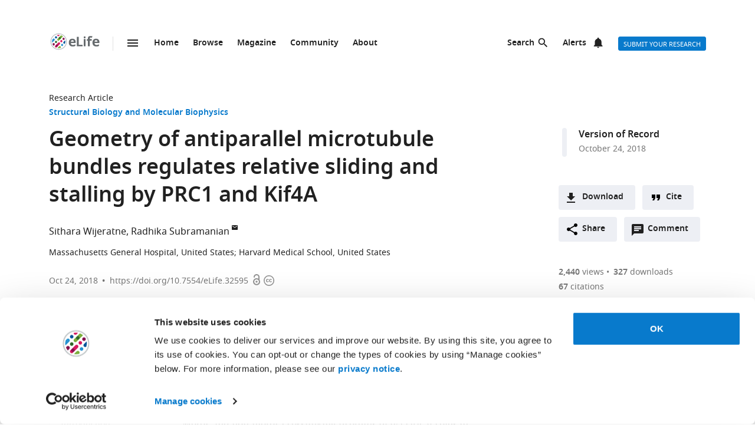

--- FILE ---
content_type: text/html; charset=UTF-8
request_url: https://elifesciences.org/articles/32595
body_size: 85472
content:
<!doctype html>

<html lang="en" prefix="og: http://ogp.me/ns#">

<head>

    <meta charset="utf-8">

    <title>Geometry of antiparallel microtubule bundles regulates relative sliding and stalling by PRC1 and Kif4A | eLife</title>

    <meta name="viewport" content="width=device-width,initial-scale=1,shrink-to-fit=no">

    <meta name="format-detection" content="telephone=no">

                <script id="Cookiebot" src="https://consent.cookiebot.com/uc.js" data-cbid="0a5c50d8-fcf9-47b1-8f4f-1eaadb13941b" type="text/javascript"></script>
    
    <script>
        document.querySelector('html').classList.add('js');
    </script>

    <style>
                @font-face{font-display:fallback;font-family:"Noto Sans";src:url(/assets/patterns/fonts/NotoSans-Regular-webfont-custom-2-subsetting.6031b15b.woff2) format("woff2")}@font-face{font-display:fallback;font-family:"Noto Sans";src:url(/assets/patterns/fonts/NotoSans-SemiBold-webfont-custom-2-subsetting.8b9e80d5.woff2) format("woff2");font-weight:700}@font-face{font-display:fallback;font-family:"Noto Serif";src:url(/assets/patterns/fonts/NotoSerif-Regular-webfont-custom-2-subsetting.e6069232.woff2) format("woff2")}@font-face{font-display:fallback;font-family:"Noto Serif";src:url(/assets/patterns/fonts/NotoSerif-Bold-webfont-basic-latin-subsetting.592fd0d5.woff2) format("woff2");font-weight:700}html{font-family:sans-serif;-ms-text-size-adjust:100%;-webkit-text-size-adjust:100%}body{margin:0}aside,header,main,nav,section{display:block}picture{display:inline-block;vertical-align:baseline}a{background-color:transparent}b{font-weight:inherit}b{font-weight:bolder}h1{font-size:2em;margin:.67em 0}img{border:0}svg:not(:root){overflow:hidden}button,input{font:inherit;margin:0}button{overflow:visible}button{text-transform:none}button{-webkit-appearance:button}button::-moz-focus-inner,input::-moz-focus-inner{border:0;padding:0}button:-moz-focusring,input:-moz-focusring{outline:ButtonText dotted 1px}input{line-height:normal}input[type=checkbox]{box-sizing:border-box;padding:0}input[type=search]{-webkit-appearance:textfield}input[type=search]::-webkit-search-cancel-button,input[type=search]::-webkit-search-decoration{-webkit-appearance:none}fieldset{border:1px solid silver;margin:0 2px;padding:.35em .625em .75em}*,:after,:before{box-sizing:border-box}body,html{height:100%}body{background-color:#fff;color:#212121;text-rendering:optimizeLegibility}h1{font-family:"Noto Sans",Arial,Helvetica,sans-serif;font-weight:700;font-size:2.25rem;line-height:1.33333;font-size:2.25rem;margin:0}h2{font-family:"Noto Sans",Arial,Helvetica,sans-serif;font-weight:700;font-size:1.625rem;line-height:1.15385;margin:0;padding-bottom:21px;padding-bottom:1.3125rem;padding-top:21px;padding-top:1.3125rem}h6{font-family:"Noto Sans",Arial,Helvetica,sans-serif;font-weight:700;font-size:1rem;line-height:1.5;margin:0;padding-top:10px;padding-top:.625rem;padding-bottom:14px;padding-bottom:.875rem}p{font-family:"Noto Serif",serif;font-size:1rem;line-height:1.5;font-weight:400;margin:0;margin-bottom:24px;margin-bottom:1.5rem}a{color:#087acc;text-decoration:none}p a:not(.additional-asset__link--download):not(.asset-viewer-inline__download_all_link):not(.asset-viewer-inline__open_link):not(.reference__title):not(.doi):not(.reference__authors_link):not(.trigger):not(.popup__link):not(.see-more-link){border-bottom:1px dotted #212121;color:#212121;text-decoration:none}b{font-weight:700}ol,ul{margin-bottom:24px;margin-bottom:1.5rem;margin-top:0;padding-left:48px;padding-left:3rem}dl{margin-bottom:24px;margin-bottom:1.5rem;margin-top:0}dd,dt,li{font-family:"Noto Serif",serif;font-size:1rem;line-height:1.5;font-weight:400}dt{font-weight:700}dd{margin-left:0}.hidden{display:none}.visuallyhidden{border:0;clip:rect(0 0 0 0);height:1px;margin:-1px;overflow:hidden;padding:0;position:absolute;width:1px}.clearfix{zoom:1}.clearfix:after,.clearfix:before{content:"";display:table}.clearfix:after{clear:both}.global-inner:after{content:"";display:block;clear:both}img{max-height:100%;max-width:100%}input[type=checkbox]{margin-right:6px;margin-right:.375rem}::-webkit-input-placeholder{color:#bdbdbd}::-moz-placeholder{color:#bdbdbd}:-ms-input-placeholder{color:#bdbdbd}:-moz-placeholder{color:#bdbdbd}.grid-column{margin-bottom:48px;margin-bottom:3rem}@media only all and (min-width:45.625em){.grid-column{margin-bottom:72px;margin-bottom:4.5rem}}.grid-secondary-column__item{margin-bottom:48px;margin-bottom:3rem}@media only all and (min-width:45.625em){.grid-secondary-column__item{margin-bottom:72px;margin-bottom:4.5rem}}.wrapper{box-sizing:content-box;margin:auto;max-width:1114px;max-width:69.625rem;padding-left:24px;padding-right:24px}@media only screen and (min-width:30em){.wrapper{padding-left:48px;padding-right:48px}}.wrapper.wrapper--content{padding-top:48px;padding-top:3rem}.content-header-image-wrapper+.wrapper.wrapper--listing,.content-header-simple+.wrapper.wrapper--listing{padding-top:0}.grid{list-style:none;margin:0;padding:0;margin-left:-1.6%;margin-right:-1.6%;zoom:1}.grid:after,.grid:before{content:"";display:table}.grid:after{clear:both}.grid__item{float:left;padding-left:1.6%;padding-right:1.6%;width:100%;box-sizing:border-box}@media only screen and (min-width:900px){.large--eight-twelfths{min-height:1px;width:66.666%}.large--ten-twelfths{min-height:1px;width:83.333%}.push--large--one-twelfth{left:8.333%}}@media only screen and (min-width:1200px){.x-large--two-twelfths{min-height:1px;width:16.666%}.x-large--seven-twelfths{min-height:1px;width:58.333%}.x-large--eight-twelfths{min-height:1px;width:66.666%}.push--x-large--zero{left:0}.push--x-large--two-twelfths{left:16.666%}}.altmetric-container-without-details{padding-top:30px;padding-top:1.875rem;display:none;gap:10px;-ms-flex-pack:justify;justify-content:space-between}@media only screen and (min-width:62.5em){.altmetric-container-without-details{display:-ms-flexbox;display:flex}:root{--banner-min-height:var(--banner-min-height--wider)}}.altmetric-embed{margin-bottom:30px;margin-bottom:1.875rem;padding-top:15px;padding-top:.9375rem}div.altmetric-container-without-details.altmetric-container-without-details.altmetric-container-without-details.altmetric-container-without-details.altmetric-container-without-details.altmetric-container-without-details.altmetric-container-without-details p.altmetric-text--small{font-family:"Noto Sans",Arial,Helvetica,sans-serif;font-size:.875rem;line-height:1.42857}div.altmetric-container-without-details.altmetric-container-without-details.altmetric-container-without-details.altmetric-container-without-details.altmetric-container-without-details.altmetric-container-without-details.altmetric-container-without-details p.altmetric-text--small a.altmetric-link--small{border-bottom:none;color:#212121;font-weight:700}.altmetric-embed:empty+.altmetric-text--small{display:none}.breadcrumbs{margin:0;margin:0;padding:0;padding:0}.breadcrumbs .breadcrumb-item{font-size:.875rem;line-height:1.71429;margin:0;margin:0;padding:0;padding:0;display:inline;font-family:"Noto Sans",Arial,Helvetica,sans-serif;list-style:none}.breadcrumbs .breadcrumb-item:after{content:" | "}.breadcrumbs .breadcrumb-item:last-child:after{content:""}.breadcrumbs .breadcrumb-item .breadcrumb-item__link{color:#212121}.button{border:none;border-radius:4px;color:#fff;display:inline-block;font-family:"Noto Sans",Arial,Helvetica,sans-serif;font-size:.875rem;line-height:1;font-weight:500;padding:17px 40px 16px;padding:1.0625rem 2.5rem 1rem;text-align:center;text-decoration:none;text-transform:uppercase}.button--default{background-color:#087acc;border:1px solid #087acc;color:#fff;padding:15px 36px 14px;padding:.9375rem 2.25rem .875rem}.button--secondary{background-color:#f7f7f7;border:1px solid #e0e0e0;color:#212121;padding:15px 36px 14px;padding:.9375rem 2.25rem .875rem}.button--extra-small{border-radius:3px;font-size:.6875rem;line-height:2.1818181818;padding:0 6px;padding:0 .375rem;height:24px;height:1.5rem}.button--action{padding:9px 20px;padding:.5625rem 1.25rem;background-color:#edeff4;border:none;color:#212121;display:-ms-inline-flexbox;display:inline-flex;font-weight:700;min-height:40px;line-height:24px;text-transform:initial}.button--action.icon{padding-left:40px;padding-left:2.5rem;background-position:11px;background-repeat:no-repeat}.button--action.icon-comment{background-image:url(/assets/patterns/img/icons/commenting.1b2facba.svg)}.button--action.icon-citation{background-image:url(/assets/patterns/img/icons/cite.5f3c4fab.svg)}.button--action.icon-download{background-image:url(/assets/patterns/img/icons/download.ecfa2d98.svg)}.button--action.icon-share{background-image:url(/assets/patterns/img/icons/share.5cbd86ce.svg)}.date{font-size:.875rem;line-height:1.71429;font-family:"Noto Sans",Arial,Helvetica,sans-serif;font-weight:400;color:inherit;font-size:.75rem;line-height:2}.definition-list--timeline dd,.definition-list--timeline dt{padding-left:28px;padding-left:1.75rem;font-family:"Noto Sans",Arial,Helvetica,sans-serif;font-weight:700;position:relative}.definition-list--timeline dt{font-size:1rem;line-height:1.5;margin-top:18px;margin-top:1.125rem}.definition-list--timeline dt:first-child{margin-top:0;margin-top:0}.definition-list--timeline dd{font-size:.875rem;line-height:1.71429;color:#757575}.definition-list--timeline dd:before,.definition-list--timeline dt:before{background-color:#edeff4;content:"";height:100%;left:0;position:absolute;top:0;width:8px}.definition-list--timeline dt:before{border-radius:6px 6px 0 0}.definition-list--timeline dd:before{border-radius:0 0 6px 6px}.doi{font-size:.875rem;line-height:1.71429;font-family:"Noto Sans",Arial,Helvetica,sans-serif;font-weight:400;color:#757575}.doi a.doi__link{border-bottom:none;color:#757575;text-decoration:none;text-transform:none}.doi--article-section{color:#212121;display:block;font-size:.875rem;margin-bottom:24px;margin-bottom:1.5rem}.doi--article-section a.doi__link{color:#212121}.form-item{margin-bottom:24px;margin-bottom:1.5rem}.form-item>:last-child{margin-bottom:0}@supports (display:flex){.form-item__label_container{display:-ms-flexbox;display:flex;-ms-flex-pack:justify;justify-content:space-between}}.form-item__label{display:block;color:#212121;font-family:"Noto Sans",Arial,Helvetica,sans-serif;font-size:.875rem;line-height:1.42857;font-weight:700;text-align:left;margin-bottom:4px;margin-bottom:.25rem}.info-bar{background-color:#087acc;color:#fff;font-family:"Noto Sans",Arial,Helvetica,sans-serif;font-size:.875rem;font-weight:600;padding:14px 8px;padding:.875rem .5rem;text-align:center}.info-bar__text{background-position:0 50%;background-repeat:no-repeat;display:inline-block;padding:2px 0 0 28px;padding:.125rem 0 0 1.75rem;font-size:.875rem;line-height:1.3}.info-bar--warning .info-bar__text{padding-left:0;padding-left:0}.info-bar--announcement{padding:0;padding:0;background-color:#f5f7fa;color:#212121}.info-bar--announcement a{color:#087acc;font-weight:600;text-decoration:none}.info-bar--announcement .info-bar__container{padding:28px;padding:1.75rem;margin-bottom:24px;margin-bottom:1.5rem}.info-bar--announcement .info-bar__text{padding-top:0;padding-top:0;background:url(/assets/patterns/img/icons/info-blue.857b9409.svg) no-repeat,linear-gradient(transparent,transparent);font-weight:400;line-height:1.7;text-align:left}.info-bar--info .info-bar__text{background-image:url(/assets/patterns/img/icons/info.96b39fb1.png);background-image:url(/assets/patterns/img/icons/info.6662c626.svg),linear-gradient(transparent,transparent)}.info-bar--multiple-versions{background-color:#087acc}.info-bar--multiple-versions .info-bar__text{background-image:url(/assets/patterns/img/icons/multiple-versions-article.336e926c.png);background-image:url(/assets/patterns/img/icons/multiple-versions-article.96fdc4b8.svg),linear-gradient(transparent,transparent);background-size:17px}.info-bar--success{background-color:#629f43}.info-bar--success .info-bar__text{background-image:url(/assets/patterns/img/icons/confirmed.79ce7ac4.png);background-image:url(/assets/patterns/img/icons/confirmed.c30e8709.svg),linear-gradient(transparent,transparent)}.info-bar--attention{background-color:#cf0c4e}.info-bar--attention .info-bar__text{background-image:url(/assets/patterns/img/icons/attention.de73644c.png);background-image:url(/assets/patterns/img/icons/attention.77e4036b.svg),linear-gradient(transparent,transparent)}.info-bar--correction{background-color:#cf0c4e}.info-bar--correction .info-bar__text{background-image:url(/assets/patterns/img/icons/corrected-article.7be00f7a.png);background-image:url(/assets/patterns/img/icons/corrected-article.9cd6ecfe.svg),linear-gradient(transparent,transparent);background-size:17px}.info-bar--dismissible{padding-top:24px;padding-top:1.5rem;box-sizing:content-box;margin:auto;max-width:1114px;max-width:69.625rem;padding-left:24px;padding-right:24px;background-color:inherit;max-width:1114px}@media only screen and (min-width:30em){.info-bar--dismissible{padding-left:48px;padding-right:48px}}@media only screen and (min-width:56.25em){.info-bar--dismissible:not(.hidden){display:-ms-grid;display:grid;-ms-grid-columns:(1fr)[12];grid-template-columns:repeat(12,1fr)}:root{--banner-min-height:var(--banner-min-height--wide)}}.js .info-bar--dismissible:not([data-behaviour-initialised]){display:none}.info-bar--dismissible .info-bar__container{padding:14px 15px 9px;padding:.875rem .9375rem .5625rem;background-color:#f5f7fa;color:#212121;display:-ms-flexbox;display:flex;grid-column:2/12}@media only screen and (min-width:75em){.info-bar--dismissible .info-bar__container{grid-column:1/13}}.info-bar--dismissible .info-bar__text{font-size:.875rem;line-height:1.71429;padding:0 8px 0 30px;padding:0 .5rem 0 1.875rem;background:url(/assets/patterns/img/icons/info-blue.857b9409.svg) no-repeat,linear-gradient(transparent,transparent);background-size:24px;font-weight:400;text-align:left;width:100%}.info-bar--dismissible .info-bar__text a{padding-left:2px;padding-left:.125rem;color:#087acc;font-weight:600;text-decoration:none}.info-bar--dismissible .dismiss-button{padding:5px;padding:.3125rem;background:url(/assets/patterns/img/icons/close.f00467a1.svg) center no-repeat;border:0;border-radius:2px;display:inline-block;float:right;height:24px;text-indent:-10000px;width:24px}.info-bar--dismissible .dismiss-button:hover{background-color:rgba(0,0,0,.15)}.info-bar--warning{background-color:#d14600}.main-menu .list-heading{padding-left:0;padding-right:0;padding-top:24px;padding-top:1.5rem;padding-bottom:24px;padding-bottom:1.5rem;text-align:center}.js .main-menu .list-heading{border:0;clip:rect(0 0 0 0);height:1px;margin:-1px;overflow:hidden;padding:0;position:absolute;width:1px}.media-source__fallback_link{font-family:"Noto Sans",Arial,Helvetica,sans-serif;font-size:.875rem;text-decoration:none}.modal-container{background-color:rgba(255,255,255,.9);height:100%;left:0;position:fixed;top:0;width:100%;visibility:hidden}.modal-content{background-color:#fff;border-radius:3px;box-shadow:0 0 20px rgba(0,0,0,.22);display:-ms-grid;display:grid;font-family:"Noto Sans",Arial,Helvetica,sans-serif;margin:0;padding:36px}@media only all and (min-width:30em){.modal-content{margin:24px}}@media only all and (min-width:48.625em){.modal-content{margin:180px auto 24px;max-width:730px}}.modal-content h6{font-size:1rem;line-height:1.5;padding-bottom:6px;padding-bottom:.375rem;grid-column:1/3;-ms-grid-row:1;grid-row:1;justify-self:start;padding-top:0}.modal-content .social-media-sharers{margin-bottom:0;margin-bottom:0;display:-ms-flexbox;display:flex;grid-column:1/3;-ms-grid-row:4;grid-row:4;-ms-flex-pack:center;justify-content:center}@media only all and (min-width:45.625em){.modal-content .social-media-sharers{-ms-grid-row:unset;grid-row:unset;-ms-flex-pack:left;justify-content:left}.modal-content .social-media-sharers li{margin:0 4px;margin:0 .25rem}.modal-content .social-media-sharers li:first-child{margin-left:0;margin-left:0}.modal-content .social-media-sharers li:first-child a{margin-left:0;margin-left:0}}.modal-content .reference{font-family:"Noto Sans",Arial,Helvetica,sans-serif;grid-column:1/3}.modal-content .reference .doi{margin-top:12px;margin-top:.75rem;margin-bottom:36px;margin-bottom:2.25rem;display:-ms-flexbox;display:flex}.modal-content .button-collection{display:unset;-ms-flex-direction:column;flex-direction:column;grid-column:1/3}.modal-content .button-collection .button-collection__item{float:none}.modal-content .button-collection .button{margin-bottom:12px;margin-bottom:.75rem;width:100%}@media only all and (min-width:45.625em){.modal-content .button-collection{grid-column:1/3}.modal-content .button-collection .button-collection__item{float:left}.modal-content .button-collection .button{margin-bottom:12px;margin-bottom:.75rem;padding:15px 24px 14px;padding:.9375rem 1.5rem .875rem;line-height:1.5;text-decoration:none;width:auto}}.modal-content__body{margin-top:30px;margin-top:1.875rem;display:-ms-grid;display:grid;grid-column:1/3;-ms-grid-columns:1fr 224px;grid-template-columns:1fr 224px}.modal-content__body .button{margin-bottom:36px;margin-bottom:2.25rem;justify-self:center;grid-column:1/3;-ms-grid-row:3;grid-row:3}.modal-content__body .button.button--default{padding:15px 18px;padding:.9375rem 1.125rem}.modal-content__body .form-item{margin-bottom:36px;margin-bottom:2.25rem;grid-column:1/3}@media only all and (min-width:45.625em){.modal-content__body .button.button--default{justify-self:right;grid-column:2/3;-ms-grid-row:unset;grid-row:unset}.modal-content__body .form-item{grid-column:1/2}}.modal-content__close-button{padding:0 25px 0 0;padding:0 1.5625rem 0 0;background:url(/assets/patterns/img/icons/close.f00467a1.svg) right 4px no-repeat;color:#212121;font-family:"Noto Sans",Arial,Helvetica,sans-serif;font-weight:700;grid-column:2/3;-ms-grid-row:1;grid-row:1;justify-self:end}.modal-nojs{visibility:hidden}.reference__title{font-family:"Noto Sans",Arial,Helvetica,sans-serif;font-size:1rem;line-height:1.5;font-weight:700;display:inline;text-decoration:none}.reference__authors_list{display:inline;list-style:none;margin:0;padding:0}.reference__author{font-size:1rem;line-height:1.5;display:inline;font-family:"Noto Sans",Arial,Helvetica,sans-serif;margin:0;padding:0}.reference__author:after{content:", "}.reference__author:last-of-type:after{content:""}.reference__authors_list_suffix{font-family:"Noto Sans",Arial,Helvetica,sans-serif;font-size:1rem;line-height:1.5}.reference__origin{font-family:"Noto Sans",Arial,Helvetica,sans-serif;font-size:1rem;line-height:1.5;font-size:1rem;line-height:1.5;display:inline;padding-bottom:0}.reference .doi__reference-spacing{margin-bottom:6px;margin-bottom:.375rem}.see-more-link{display:block;color:#212121;font-family:"Noto Sans",Arial,Helvetica,sans-serif;font-size:1rem;line-height:1.5;text-decoration:none}.social-media-sharers{-ms-flex-positive:0;flex-grow:0;-ms-flex-preferred-size:24px;flex-basis:24px}.content-header-journal .social-media-sharers,.modal-content .social-media-sharers{-ms-flex-preferred-size:auto;flex-basis:auto;margin:0;margin:0;margin-bottom:12px;margin-bottom:.75rem;padding:0;padding:0;-ms-flex-pack:center;justify-content:center}.content-header-journal .social-media-sharers li,.modal-content .social-media-sharers li{margin-left:0;margin-left:0;margin-right:0;margin-right:0;list-style:none}.content-header-journal .social-media-sharers li:last-child,.modal-content .social-media-sharers li:last-child{margin-right:0}.content-header__one-column-container .social-media-sharers{margin-bottom:0;margin-bottom:0}.social-media-sharer{display:inline-block}.social-media-sharer{background-color:#212121;border-radius:3px;color:#fff;margin:0 8px;height:24px;padding:2px 0;text-decoration:none;width:24px}.content-header-journal .social-media-sharer,.modal-content .social-media-sharer{background-color:transparent;border-radius:0;margin:0 9px}.content-header-journal .social-media-sharer:hover svg path{fill:#087acc}.content-header--image .social-media-sharer{background-color:transparent;border:1px solid #fff;padding:1px 0}.content-header:not(.content-header--image):not(.content-header-journal) .social-media-sharer:active,.content-header:not(.content-header--image):not(.content-header-journal) .social-media-sharer:hover{background-color:#087acc}.speech-bubble{background-color:#087acc;border:1px solid #087acc;color:#fff;border-radius:3px;display:block;font-family:"Noto Sans",Arial,Helvetica,sans-serif;font-size:.875rem;line-height:2.57143;height:36px;height:2.25rem;padding:0;position:relative;text-align:center;text-decoration:none;width:42px;width:2.625rem}.speech-bubble[data-behaviour~=HypothesisOpener]{display:none}.speech-bubble:after{border-style:solid;border-width:20px;border-color:transparent;border-left-color:#087acc;border-right-width:0;content:"";height:0;width:0;left:8px;position:absolute;top:8px;z-index:-1}.speech-bubble__inner{display:inline-block}.speech-bubble--wrapped{font-size:.6875rem;line-height:1.36364;padding:13px 18px 14px;padding:.8125rem 1.125rem .875rem;display:block;font-weight:300;height:auto;min-width:2em;width:auto;justify-self:end}.speech-bubble--wrapped .speech-bubble--wrapped__prefix{font-size:.875rem;line-height:1.28571;display:inline-block;font-family:"Noto Sans",Arial,Helvetica,sans-serif;font-weight:300;text-transform:uppercase}.speech-bubble--wrapped .speech-bubble__inner{margin-left:9px;margin-left:.5625rem;padding:3px 5px 0;padding:.1875rem .3125rem 0;font-size:.875rem;line-height:1.28571;background:#fff;border-radius:3px;color:#0769b0;font-weight:700;letter-spacing:.2px;min-width:26px;position:relative}.speech-bubble--wrapped .speech-bubble__inner:after{background:url(/assets/patterns/img/icons/speech-bubble-wrapped-triangle.65674a5a.svg) no-repeat;content:"";width:10px;height:10px;bottom:-10px;left:5px;position:absolute}.speech-bubble--has-placeholder.speech-bubble--wrapped .speech-bubble__inner{background:url(/assets/patterns/img/icons/speech-bubble-wrapped-placeholder.2fee63c5.svg) 8px 5px no-repeat #fff;text-indent:-9999px}.text-field,.text-field[type=text]{-webkit-appearance:none;-moz-appearance:none;appearance:none}.text-field{border:1px solid #e0e0e0;border-radius:3px;color:#212121;display:block;font-family:"Noto Sans",Arial,Helvetica,sans-serif;font-size:1rem;line-height:1.5;padding:11px 12px;padding:.6875rem .75rem;margin-bottom:6px;margin-bottom:.375rem;width:100%}.js .main-menu .to-top-link{display:none}.tabbed-navigation:not(.hidden)~.main-content-grid .article-section{scroll-margin-top:72px}.tabbed-navigation:not(.hidden)~.main-content-grid .article-section .article-download-links-list__heading{scroll-margin-top:72px}.article-section--first{border:none;padding-top:0}.article-section--first .article-section__header:first-child h2{margin-top:0;padding-top:0}.wrapper--content-with-header-and-aside .article-section--first .article-section__header:first-child h2{padding-top:21px;padding-top:1.3125rem}.article-section__header{position:relative}.article-section__header_text{color:#212121;margin:0;-ms-flex:1 0 80%;flex:1 0 80%;text-decoration:none}.article-section__body{font-family:"Noto Serif",serif;font-size:1rem;line-height:1.5;font-weight:400}.divider{border-bottom:1px solid #e0e0e0;grid-column:2/12;height:1px}@media only all and (min-width:75em){.divider{grid-column:1/13}.content-header__one-column .divider{grid-column:3/11;margin-left:-24px;margin-right:-24px}}@media only all and (min-width:45.625em){.main-content-grid{grid-column:2/12;-ms-grid-row:2;grid-row:2;min-width:0}.global-wrapper.social-media-page--wrapper .main .content-header:not(.content-header-journal){display:-ms-grid;display:grid;-ms-grid-columns:(1fr)[12];grid-template-columns:repeat(12,1fr);grid-column-gap:24px}}@media only all and (min-width:56.25em){.main-content-grid{grid-column:2/9}}@media only all and (min-width:75em){.main-content-grid{margin-left:48px;margin-left:3rem;grid-column:3/10;-ms-grid-row:1;grid-row:1}.global-wrapper.social-media-page--wrapper .main .content-header:not(.content-header-journal)>*{margin-left:0;margin-left:0;padding-right:0;padding-right:0}}@media only all and (min-width:45.625em){.global-wrapper.social-media-page--wrapper .main .content-header:not(.content-header-journal)>*{grid-column:2/12}.global-wrapper.social-media-page--wrapper .main .content-header:not(.content-header-journal) .main-content-grid,.global-wrapper.social-media-page--wrapper .main .content-header:not(.content-header-journal) .secondary-column-grid{margin-top:0;margin-top:0;-ms-grid-row:auto;grid-row:auto}}@media only all and (min-width:75em){.global-wrapper.social-media-page--wrapper .main .content-header:not(.content-header-journal) .main-content-grid{grid-column:3/9;grid-row:2/5;margin-right:-24px}.global-wrapper.social-media-page--wrapper .main .content-header:not(.content-header-journal) .social-media-sharers--wrapper~.main-content-grid{grid-column:3/9}.global-wrapper.social-media-page--wrapper .main .content-header:not(.content-header-journal) .social-media-sharers,.global-wrapper.social-media-page--wrapper .main .content-header:not(.content-header-journal) .social-media-sharers--wrapper{display:block}.global-wrapper.social-media-page--wrapper .main .content-header:not(.content-header-journal) .social-media-sharers--wrapper{grid-column:10/11;grid-row:2/3;justify-self:end}.global-wrapper.social-media-page--wrapper .main .content-header:not(.content-header-journal) .social-media-sharers--wrapper .svg-background-image{margin-left:8px;margin-left:.5rem}.global-wrapper.social-media-page--wrapper .main .content-header:not(.content-header-journal) .side-section-wrapper__link{display:block}.global-wrapper.social-media-page--wrapper .main .content-header:not(.content-header-journal) .secondary-column-grid{grid-column:10/13;grid-row:2/3}.global-wrapper.social-media-page--wrapper .main .content-header:not(.content-header-journal) .social-media-sharers--wrapper~.secondary-column-grid{grid-row:3/5}}.authors{margin-bottom:24px;margin-bottom:1.5rem}.content-header-grid__main .authors{margin:0 0 36px}@media only all and (max-width:45.563rem){.content-header-journal .authors{display:contents}.authors .institution_list{border:0;clip:rect(0 0 0 0);height:1px;margin:-1px;overflow:hidden;padding:0;position:absolute;width:1px}}.author_list{margin:0;padding:0}@media only all and (max-width:45.625em){.content-header-journal .author_list{padding:0}}.content-header-grid__main .author_list{padding:0 0 24px}.author_list_item{display:inline;font-family:"Noto Sans",Arial,Helvetica,sans-serif;font-size:1rem;line-height:1.5;list-style-type:none;padding:0;text-align:center}.author_list_item:first-of-type:before{content:""}.author_list_item:before{content:", "}.author_suffix{white-space:nowrap}li.institution_list_item:last-child .institution_separator{display:none}.author_link{color:inherit;text-decoration:inherit}.author_icon{padding-top:1px;vertical-align:text-top}.institution_list{margin:0;padding:0}.institution_list_item{display:inline;font-family:"Noto Sans",Arial,Helvetica,sans-serif;font-size:.875rem;line-height:1.71429;font-weight:500;list-style-type:none;padding:0}.button-collection{display:table;margin:0;padding:0;margin-bottom:24px;margin-bottom:1.5rem;margin-top:-24px;margin-top:-1.5rem}@supports (display:flex){.button-collection{display:-ms-flexbox;display:flex;-ms-flex-wrap:wrap;flex-wrap:wrap;-ms-flex-align:center;align-items:center}}.button-collection.button-collection--inline{margin-top:0;margin-top:0;display:inline-block}.button-collection.button-collection--inline .button-collection__item{margin-top:0;margin-top:0;margin-right:12px;margin-right:.75rem;position:relative}.button-collection.button-collection--inline .button-collection__item:last-child{margin-right:0;margin-right:0}.button-collection__item{float:left;list-style:none;margin-top:24px;margin-top:1.5rem;margin-right:10px;margin-right:.625rem}.compact-form__container{border:none;margin:0 auto;max-width:440px;max-width:27.5rem;padding:0;position:relative}.search-box__inner .compact-form__container{max-width:none}.compact-form__input{background-color:#fff;border:1px solid #e0e0e0;border-right:none;border-radius:3px;display:block;font-family:"Noto Sans",Arial,Helvetica,sans-serif;font-size:1rem;line-height:1.5;padding:11px 55px 11px 12px;padding:.6875rem 3.4375rem .6875rem .75rem;width:100%}.compact-form__submit{background:url(/assets/patterns/img/icons/arrow-forward.7f8fc46b.png);background:url(/assets/patterns/img/icons/arrow-forward.663dc5c2.svg),linear-gradient(transparent,transparent);background-color:#087acc;background-position:50% 50%;background-repeat:no-repeat;border:none;border-radius:0 3px 3px 0;color:#fff;height:48px;height:3rem;position:absolute;right:0;top:0;width:47px;width:2.9375rem}.compact-form__reset{border:0;clip:rect(0 0 0 0);height:1px;margin:-1px;overflow:hidden;padding:0;position:absolute;width:1px}.contextual-data{font-size:.875rem;line-height:1.71429;font-family:"Noto Sans",Arial,Helvetica,sans-serif;font-weight:400;color:#757575;font-size:.75rem;line-height:2}.content-header .contextual-data{border-bottom:none}.content-header__one-column .contextual-data{display:-ms-flexbox;display:flex}.content-header__one-column .contextual-data:after{margin-left:3px;margin-left:.1875rem;margin-right:3px;margin-right:.1875rem;content:"\00a0\2022\00a0";font-weight:700;white-space:pre}.contextual-data__list{border-bottom:1px solid #e0e0e0;margin:0;padding:11px 0;padding:.6875rem 0;text-align:center}.content-header .contextual-data__list{border-bottom:none;padding:0;padding:0;text-align:right}.content-aside .contextual-data__list{margin-bottom:24px;margin-bottom:1.5rem;padding:0;padding:0;border:none;display:-ms-flexbox;display:flex}.content-aside .contextual-data__list .contextual-data__item{padding:0;padding:0;font-size:.875rem;line-height:1.71429}.content-aside .contextual-data__list .contextual-data__item:before{content:", "}.content-aside .contextual-data__list .contextual-data__item:first-child:before{content:""}.contextual-data__item{display:inline-block;font-size:.875rem;line-height:1.71429;font-family:"Noto Sans",Arial,Helvetica,sans-serif;font-weight:400;color:#757575;font-size:.75rem;line-height:2;margin:0;padding:0 5px 0 0;padding:0 .3125rem 0 0}.contextual-data__item .contextual-data__counter,.contextual-data__item a{color:inherit}.contextual-data__item a:hover{color:#087acc}.content-header .contextual-data__item{font-size:.875rem;line-height:1.71429;display:list-item;padding:0;list-style:none}.contextual-data__item__hypothesis_opener{display:none}.js .contextual-data__item__hypothesis_opener{color:#087acc;display:inline-block}.contextual-data__cite_wrapper{border-bottom:1px solid #e0e0e0;padding-top:12px;padding-top:.75rem;padding-bottom:11px;padding-bottom:.6875rem;padding-left:0;padding-right:0;text-align:center}.contextual-data__cite{display:none}.contextual-data__counter{color:#212121;font-weight:700}.content-header__footer .contextual-data__counter{font-weight:400}@media only screen and (min-width:56.25rem){.contextual-data{border-bottom:1px solid #e0e0e0}.contextual-data__list{-ms-flex-item-align:center;-ms-grid-row-align:center;align-self:center;border-bottom:none;display:inline-block;text-align:left}.content-header__one-column .contextual-data__list{-ms-flex-item-align:auto;-ms-grid-row-align:auto;align-self:auto}.contextual-data__cite_wrapper{border-bottom:none;float:right;margin-left:auto;padding:11px 0;padding:.6875rem 0;text-align:start}.contextual-data__cite{-ms-flex-item-align:center;-ms-grid-row-align:center;align-self:center;display:inline-block;-ms-flex:1;flex:1;text-align:right;padding:0 5px 0 0;padding:0 .3125rem 0 0}}.highlight-item{max-width:1114px;max-width:69.625rem;margin-bottom:24px;margin-bottom:1.5rem;color:#212121;display:-ms-grid;display:grid;grid-auto-flow:dense;-ms-grid-columns:6fr 6fr;grid-template-columns:6fr 6fr;list-style-type:none;overflow:hidden;position:relative}@media only screen and (min-width:30em){.highlight-item{margin-bottom:36px;margin-bottom:2.25rem}}.highlight-item__meta .meta{font-size:.875rem;line-height:1.71429;color:inherit}@media only all and (min-width:45.625em){.highlight-item__meta .meta{display:-ms-flexbox;display:flex}}.highlight-item__meta .meta__type:hover{color:inherit}:root{--site-header-height:5.9375rem;--subjects-height--narrow:4.75rem;--subjects-height--medium:6.375rem;--subjects-height--x-wide:22.75rem;--subjects-height:var(--subjects-height--narrow);--subjects-height-js:var(--subjects-height);--banner-min-height--narrow:17.25rem;--banner-min-height--medium:21.125rem;--banner-min-height--wide:21.6875rem;--banner-min-height--wider:29.375rem;--banner-min-height:var(--banner-min-height--narrow);--max-height-of-banner-and-subjects-and-site-header--narrow:33.75rem;--max-height-of-banner-and-subjects-and-site-header:var(--max-height-of-banner-and-subjects-and-site-header--narrow);--max-height-of-banner-and-subjects-and-site-header-js:var(--max-height-of-banner-and-subjects-and-site-header);--min-height-of-banner-and-subjects-and-site-header:calc(var(--banner-min-height) + var(--subjects-height) + var(--site-header-height));--min-height-of-banner-and-subjects-and-site-header-js:calc(var(--banner-min-height) + var(--subjects-height-js) + var(--site-header-height));--max-height-of-banner-and-subjects:calc(var(--max-height-of-banner-and-subjects-and-site-header) - var(--site-header-height));--max-height-of-banner-and-subjects-js:calc(var(--max-height-of-banner-and-subjects-and-site-header-js) - var(--site-header-height));--min-height-of-banner-and-subjects:calc(var(--min-height-of-banner-and-subjects-and-site-header) - var(--site-header-height));--min-height-of-banner-and-subjects-js:calc(var(--min-height-of-banner-and-subjects-and-site-header-js) - var(--site-header-height))}@media only screen and (min-width:45.625em){.highlight-item{display:-ms-grid;display:grid;grid-auto-flow:column;-ms-grid-columns:8fr 4fr;grid-template-columns:8fr 4fr}:root{--subjects-height:var(--subjects-height--medium);--banner-min-height:var(--banner-min-height--medium)}}@media only screen and (min-width:75em){.highlight-item{margin-bottom:0;margin-bottom:0;grid-auto-flow:row;-ms-grid-columns:auto;grid-template-columns:auto}:root{--subjects-height-js:var(--subjects-height--x-wide);--max-height-of-banner-and-subjects-js:62.5rem}}.jump-menu__wrapper{margin-top:24px;margin-top:1.5rem;background-color:#fff}.jump-menu__list{border-left:2px solid #edeff4;list-style:none;margin:0;padding:0;position:-webkit-sticky;position:sticky;top:110px}.jump-menu__item{margin:0;margin:0;margin-bottom:24px;margin-bottom:1.5rem;font-size:.875rem;line-height:1.71429;font-family:"Noto Sans",Arial,Helvetica,sans-serif}.jump-menu{padding-left:18px;padding-left:1.125rem;color:#757575;display:block;text-decoration:none}.wrapper--content .jump-menu__wrapper{display:none}.main-menu__section{padding-bottom:15px;padding-bottom:.9375rem}.main-menu__title{font-family:"Noto Sans",Arial,Helvetica,sans-serif;font-size:.875rem;line-height:1;font-weight:700;text-transform:uppercase;margin:0;padding:0;padding-bottom:5px;padding-bottom:.3125rem;text-transform:uppercase}.main-menu__title-container{padding-top:30px;padding-top:1.875rem;padding-bottom:30px;padding-bottom:1.875rem}@media only screen and (min-width:56.25em){:root{--site-header-height:7.4375rem}.main-menu__title-container{padding-top:42px;padding-top:2.625rem}}@media only screen and (min-width:75em){.wrapper--content .jump-menu__wrapper{display:block;grid-column:1/3;-ms-grid-row:3;grid-row:3}.main-menu__title-container{padding-top:54px;padding-top:3.375rem}}.main-menu__title-container .site-header__title{float:none}.main-menu__list{padding-left:0;padding-left:0}.main-menu__list_item{font-family:"Noto Sans",Arial,Helvetica,sans-serif;font-size:1rem;line-height:1.5;font-size:1rem;line-height:3;margin:0;padding:0;text-align:center;padding-bottom:24px;padding-bottom:1.5rem;display:block;line-height:0;text-align:left}@media only screen and (min-width:56.25em){.main-menu__list_item.hidden-wide{display:none}}.main-menu__list_item.end-of-group{margin-bottom:24px;margin-bottom:1.5rem;border-bottom:1px solid #e0e0e0}.main-menu__list_item:last-child{padding-bottom:48px;padding-bottom:3rem}.main-menu__list_link{font-size:.875rem;line-height:1.71429;color:#212121;font-weight:700;text-decoration:none}.main-menu__list_link:hover{color:#087acc}.main-menu__close_control{font-size:.875rem;line-height:1.71429;padding:0;padding:0;margin-top:8px;margin-top:.5rem;background:url(/assets/patterns/img/icons/close.f00467a1.svg) 49px 3px no-repeat;background-size:14px;border:none;color:#212121;font-family:"Noto Sans",Arial,Helvetica,sans-serif;font-weight:700;float:right;text-align:left;width:68px}.main-menu__close_control:hover{background-image:url(/assets/patterns/img/icons/close-blue.35ee140b.svg);color:#087acc}.main-menu--js{display:none}.main-menu--js .main-menu__container{display:block}.main-menu--js.main-menu--shown{background-color:#fff;box-sizing:border-box;color:#212121;display:block;float:left;height:100vh;left:-3000px;max-width:100%;overflow:auto;position:fixed;top:0;transform:translate3d(3000px,0,0);width:100%;z-index:40}@media only screen and (min-width:56.25em){.main-menu--js.main-menu--shown{width:320px}.nav-primary{border-left:1px solid #e0e0e0;height:24px}}.main-menu--js .main_menu__quit{display:none}.main-menu__container:hover{color:#087acc}.main-menu__container .site-header__logo_link{display:block;float:none;height:35px;width:88px}.meta{font-size:.875rem;line-height:1.71429;font-family:"Noto Sans",Arial,Helvetica,sans-serif;font-weight:400;color:#757575;font-size:.75rem;line-height:2}.content-header-journal .meta{font-size:.875rem;line-height:1.71429}.highlights .meta{display:block;overflow:hidden;text-overflow:ellipsis;white-space:nowrap}.meta__type{color:inherit;text-decoration:none}.meta__type+.date::before{content:"\00a0\2022\00a0";font-weight:700}.teaser--main .meta__type{font-size:.875rem;line-height:1.28571}.teaser--main .meta__type+.date::before{content:""}@media only all and (min-width:30em){.content-header-journal .social-media-sharers li,.modal-content .social-media-sharers li{margin-left:8px;margin-left:.5rem;margin-right:8px;margin-right:.5rem}.teaser--main .meta__type+.date::before{content:"\00a0\2022\00a0";font-weight:700}}.teaser .meta__type+.date::before{content:""}a.meta__type:hover{color:#0769b0}.meta>a.meta__type:last-child:after{content:""}.teaser .meta__status,.teaser .meta__type,.teaser .meta__version{font-size:.875rem;line-height:1.42857;color:#757575;display:inline-block}.teaser .meta__status:after,.teaser .meta__type:after,.teaser .meta__version:after{color:#757575;content:"\00a0\2022\00a0";display:inline-block;font-weight:700;width:13px}.teaser .meta__status{color:#212121}.teaser .meta__status-circle{margin-bottom:1px;margin-bottom:.0625rem;margin-right:8px;margin-right:.5rem;margin-left:1px;margin-left:.0625rem;background-color:#edeff4;border-radius:50%;display:inline-block;height:8px;width:8px}.teaser .meta__status-circle-not-revised{background-color:#f29524}.teaser .meta__status-circle-revised{background-color:#42aea4}.teaser .meta__status-circle-vor{background-color:#087acc}@media only screen and (min-width:45.625em){.button-collection__item{margin-left:0;margin-left:0;margin-right:24px;margin-right:1.5rem}}.search-box{position:relative}.search-box:not(.search-box--js){padding-top:48px;padding-top:3rem}.search-box__inner{max-width:1114px;padding:0 6%;position:relative}.wrapper .search-box__inner{padding-left:0;padding-right:0}@media only all and (min-width:1114px){.search-box__inner{margin:0 auto;padding:0 66px;padding:0 4.125rem}}.nav-primary{margin-top:8px;margin-top:.5rem;background-color:#fff;clear:right;position:relative;z-index:10}.nav-primary__list{padding-left:0;padding-left:0;margin-bottom:0;margin-bottom:0}.nav-primary__item{font-family:"Noto Sans",Arial,Helvetica,sans-serif;font-size:.875rem;line-height:1.71429;font-weight:700;color:#212121;float:left;list-style-type:none}@supports (display:flex){.nav-primary__list{-ms-flex-align:center;align-items:center;display:-ms-flexbox;display:flex;padding-top:0}.nav-primary__item{padding-top:0}.nav-secondary__item{padding-top:0}}.nav-primary a:link,.nav-primary a:visited{color:#212121;text-decoration:none}.nav-primary__item{display:none}.nav-primary__item--first{display:list-item}.nav-primary__item--first a{background:url(/assets/patterns/img/patterns/molecules/nav-primary-menu-ic.ac4e582f.svg) 50px -2px no-repeat;background-size:24px;display:-ms-flexbox;display:flex;width:74px}@media only all and (max-width:21.25rem){.nav-primary__item--first{padding:0}}@media only screen and (min-width:56.25em){.nav-primary__item{margin-left:24px;margin-left:1.5rem;display:list-item}.nav-primary__item a{color:#212121}.nav-primary__item--first{margin-left:21px;margin-left:1.3125rem;margin-top:-2px;margin-top:-.125rem}.nav-primary__item--first a{background-position-x:0;background-position-y:0;text-indent:-9999px;width:24px}}.nav-secondary{margin-top:8px;margin-top:.5rem;background-color:#fff;display:none;margin-left:auto;position:relative;z-index:15}.nav-secondary__list{height:40px;height:2.5rem;margin:0;margin:0;padding:0;padding:0}.nav-secondary__item{font-family:"Noto Sans",Arial,Helvetica,sans-serif;font-size:.875rem;line-height:1.71429;font-weight:700;color:#212121;float:left;list-style-type:none}.nav-secondary__list .nav-secondary__item.nav-secondary__item--search a{display:none}@media only screen and (min-width:56.25em){.nav-secondary{display:inline-block}.nav-secondary__list .nav-secondary__item.nav-secondary__item--search a{margin-right:24px;margin-right:1.5rem;background:url(/assets/patterns/img/patterns/molecules/nav-secondary-search-black-ic.a3f2d6fa.svg) no-repeat;background-size:21px;display:block;text-indent:-9999px;width:24px}}@media only screen and (min-width:75em){.nav-secondary__list .nav-secondary__item.nav-secondary__item--search a{background-position-x:50px;background-position-y:0;text-indent:0;width:70px}}.nav-secondary__list .nav-secondary__item.nav-secondary__item--alert a{display:none}.nav-secondary__item--hide-narrow{display:none}.nav-secondary__item--hide-narrow .button--default.button--extra-small{padding-left:8px;padding-left:.5rem;padding-right:8px;padding-right:.5rem;font-weight:400}.nav-secondary__item a:not(.login-control__non_js_control_link){text-decoration:none}.nav-secondary__item a:not(.login-control__non_js_control_link):link,.nav-secondary__item a:not(.login-control__non_js_control_link):visited{color:#212121}.nav-secondary__item a:not(.login-control__non_js_control_link).button:link,.nav-secondary__item a:not(.login-control__non_js_control_link).button:visited{color:#fff}@media only screen and (min-width:56.25em){.nav-secondary__list .nav-secondary__item.nav-secondary__item--alert a{margin-right:24px;margin-right:1.5rem;background:url(/assets/patterns/img/patterns/molecules/nav-secondary-alert-black-ic.e9bb80fe.svg) no-repeat;background-size:21px;display:block;text-indent:-9999px;width:24px}.nav-secondary__item--hide-narrow{display:list-item}}.tabbed-navigation{margin-bottom:24px;margin-bottom:1.5rem;background-color:#fff;border-bottom:1px solid #e0e0e0;border-top:1px solid #e0e0e0;grid-column:2/12;-ms-grid-row:1;grid-row:1;-ms-flex-pack:center;justify-content:center;position:-webkit-sticky;position:sticky;top:-1px;z-index:9}@media only all and (min-width:62.5em){.tabbed-navigation{grid-column:1/9}}.tabbed-navigation:not(.hidden)~.main-content-grid{-ms-grid-row:2;grid-row:2}.wrapper .tabbed-navigation{margin-left:-24px;margin-left:-1.5rem;margin-right:-24px;margin-right:-1.5rem}@media only all and (min-width:30em){.tabbed-navigation{margin-bottom:36px;margin-bottom:2.25rem}.wrapper .tabbed-navigation{margin-left:-48px;margin-left:-3rem;margin-right:-48px;margin-right:-3rem}}@media only all and (min-width:45.625em){.wrapper .tabbed-navigation{margin-left:0;margin-left:0;margin-right:0;margin-right:0}.content-aside .content-aside__second-column{width:100%}}@media only all and (min-width:75em){.tabbed-navigation{grid-column:1/10}.wrapper .tabbed-navigation{margin-right:36px;margin-right:2.25rem}}.tabbed-navigation__tab-label{font-size:1rem;line-height:1.5;display:inline}.tabbed-navigation__tab-label.tabbed-navigation__tab-label--active{border-bottom:4px solid #087acc;font-weight:600}.tabbed-navigation__tab-label.tabbed-navigation__tab-label--active a{color:#212121}.tabbed-navigation__tab-label a{padding:24px 14px;padding:1.5rem .875rem;color:#757575;display:block;font-family:"Noto Sans",Arial,Helvetica,sans-serif;text-decoration:none}.tabbed-navigation__tab-label a:hover{color:#212121}.tabbed-navigation__tab-label--long{display:none}@media only all and (min-width:30em){.tabbed-navigation__tab-label a{padding:24px 18px 20px;padding:1.5rem 1.125rem 1.25rem}.tabbed-navigation__tab-label--long{display:inline}}.tabbed-navigation__tab-label--side-by-side{display:none}@media only all and (min-width:30em){.tabbed-navigation__tab-label--side-by-side{display:inline}}.tabbed-navigation__tabs{display:-ms-inline-flexbox;display:inline-flex;list-style:none;margin:0;padding:0;width:100%;-ms-flex-pack:center;justify-content:center}@media only all and (min-width:30em){.tabbed-navigation__tabs{display:-ms-flexbox;display:flex;-ms-flex-wrap:wrap;flex-wrap:wrap;max-height:72px;overflow:hidden}}.content-aside{padding-top:12px;padding-top:.75rem}@media only screen and (min-width:30em){.content-aside{padding-top:24px;padding-top:1.5rem}}@media only screen and (min-width:45.625em){.content-aside{display:-ms-grid;display:grid;-ms-grid-columns:(1fr)[12];grid-template-columns:repeat(12,1fr)}}.content-aside .button-collection.button-collection--inline{margin-bottom:24px;margin-bottom:1.5rem}.content-aside .button-collection.button-collection--inline .button-collection__item{margin-bottom:12px;margin-bottom:.75rem}.content-aside .contextual-data{border:none}.content-aside .contextual-data__list{border:none;display:inline-block;text-align:left}.content-aside .contextual-data__list .contextual-data__item{padding:0;padding:0}.content-aside .contextual-data__list .contextual-data__item:before{content:""}.content-aside .contextual-data__list .contextual-data__item:after{content:"\00a0\2022\00a0";display:inline-block;width:13px}.content-aside .contextual-data__list .contextual-data__item:last-child:after{content:""}.content-aside .contextual-data__list .contextual-data__item.no-separator:after{content:""}.content-aside .content-aside__second-column{padding-bottom:24px;padding-bottom:1.5rem}.content-aside .content-aside__second-column .divider{display:none}@media only all and (min-width:62.5em){.content-aside .content-aside__second-column{padding-bottom:0;padding-bottom:0}.content-aside .content-aside__second-column .divider{display:block}}@media only screen and (min-width:45.625em){.content-aside .content-aside__column-wrapper{display:-ms-flexbox;display:flex;grid-column:2/12}.content-aside .content-aside__column-wrapper .content-aside__first-column{padding-right:48px;padding-right:3rem;width:50%}.content-aside .content-aside__column-wrapper .content-aside__first-column+.content-aside__second-column{width:50%}}.content-aside .content-aside__definition-list{margin-bottom:36px;margin-bottom:2.25rem}@media only screen and (min-width:62.5em){.content-aside{padding-top:86px;padding-top:5.375rem;-ms-flex-align:end;align-items:flex-end;-ms-flex-item-align:start;align-self:flex-start;display:-ms-flexbox;display:flex;-ms-flex-direction:column;flex-direction:column;z-index:5}.content-aside .content-aside__column-wrapper{display:block;max-width:260px;padding-left:10px;padding-left:.625rem}.content-aside .content-aside__column-wrapper .content-aside__first-column{padding-right:0;padding-right:0;width:100%}.content-aside .content-aside__column-wrapper .content-aside__first-column+.content-aside__second-column{width:100%}.content-aside .content-aside__definition-list{margin-bottom:48px;margin-bottom:3rem;padding-left:6px;padding-left:.375rem}}.content-aside .definition-list{margin:0;margin:0;-ms-grid-row:1;grid-row:1;overflow:hidden}@media only screen and (min-width:62.5em){.wrapper--content-with-header-and-aside{display:-ms-grid;display:grid;grid-column-gap:24px;-ms-grid-columns:(1fr)[12];grid-template-columns:repeat(12,1fr)}.wrapper--content-with-header-and-aside .content-header.content-header__has-aside{grid-column:1/9;-ms-grid-row:2;grid-row:2}.wrapper--content-with-header-and-aside .content-header .content-container-grid{display:block}.wrapper--content-with-header-and-aside .content-aside{grid-column:9/13;grid-row:2/4}}@media only screen and (min-width:75em){.nav-secondary__list .nav-secondary__item.nav-secondary__item--alert a{background-position-x:50px;background-position-y:0;text-indent:0;width:70px}.wrapper--content-with-header-and-aside .content-header.content-header__has-aside{padding-right:36px;padding-right:2.25rem;grid-column:1/10}.wrapper--content-with-header-and-aside .content-aside{grid-column:10/13}}.wrapper--content-with-header-and-aside>.wrapper{padding:0;padding:0}.wrapper--content-with-header-and-aside .wrapper--content{grid-column:1/13;-ms-grid-row:3;grid-row:3}@media only screen and (min-width:45.625em){.wrapper--content-with-header-and-aside .wrapper--content .main-content-grid{grid-column:2/12;-ms-grid-row:3;grid-row:3}}@media only screen and (min-width:62.5em){.wrapper--content-with-header-and-aside .wrapper--content{padding-top:24px;padding-top:1.5rem}.wrapper--content-with-header-and-aside .wrapper--content .main-content-grid{grid-column:1/9}}@media only screen and (min-width:75em){.wrapper--content-with-header-and-aside .wrapper--content{padding-top:36px;padding-top:2.25rem}.wrapper--content-with-header-and-aside .wrapper--content .main-content-grid{margin-left:36px;margin-left:2.25rem;margin-right:36px;margin-right:2.25rem;grid-column:3/10;-ms-grid-row:3;grid-row:3}}.content-header-grid-top{margin-top:24px;margin-top:1.5rem;margin-bottom:24px;margin-bottom:1.5rem}.content-header-grid-top .content-header__subject_list{margin-bottom:0;margin-bottom:0;text-align:left}@media only all and (min-width:45.625em){.content-container-grid{display:-ms-grid;display:grid;-ms-grid-columns:(1fr)[12];grid-template-columns:repeat(12,1fr);grid-column-gap:24px;max-width:1114px;padding:0}.content-header-grid-top{grid-column:2/12}}@media only all and (min-width:75em){.content-header-grid-top{grid-column:1/13}.page--magazine .content-header-grid-top{grid-column:2/12}.content-header__one-column .content-header-grid-top{grid-column:3/11;margin-left:-24px}}.content-header-grid__main{margin-bottom:24px;margin-bottom:1.5rem}.social-media-page--wrapper .content-header-grid__main{margin-bottom:36px;margin-bottom:2.25rem}.social-media-page--wrapper[data-item-type=digest] .content-header-grid__main{margin-bottom:24px;margin-bottom:1.5rem}.content-header__one-column .content-header-grid__main .content-header__footer{display:block}.content-header__one-column .content-header-grid__main .content-header__footer .content-header__footer-column-left{margin-bottom:24px;margin-bottom:1.5rem;display:-ms-flexbox;display:flex}.content-header-grid__main .content-header__icons li{display:inline-block}.content-header-grid__main .date{font-size:.875rem;line-height:1.71429}@media only all and (min-width:30em){.content-header-grid__main .content-header__footer{display:-ms-flexbox;display:flex;width:100%}.content-header-grid__main .doi:before{margin-left:3px;margin-left:.1875rem;content:"\00a0\2022\00a0";font-weight:700}.content-header-grid__main{margin-bottom:36px;margin-bottom:2.25rem;grid-column:1/10;width:100%}}@media only all and (min-width:45.625em){.social-media-page--wrapper .content-header-grid__main{margin-bottom:48px;margin-bottom:3rem}.content-header__one-column .content-header-grid__main .content-header__footer{display:-ms-flexbox;display:flex}.content-header__one-column .content-header-grid__main .content-header__footer .content-header__footer-column-left{margin-bottom:0;margin-bottom:0}.content-header-grid__main{grid-column:2/12;-ms-grid-row:2;grid-row:2}}@media only all and (min-width:56.25em){.global-wrapper.social-media-page--wrapper .main .content-header:not(.content-header-journal)>*{grid-column:3/11}.content-header .contextual-data__list{text-align:left}.content-header-grid__main{margin-bottom:48px;margin-bottom:3rem;grid-column:2/10;padding-right:48px}.content-header__one-column .content-header-grid__main{grid-column:2/12;padding-right:0}.wrapper--content-with-header-and-aside .content-header-grid__main{grid-column:2/12}}@media only all and (min-width:75em){.content-header-grid__main{grid-column:1/10;padding-right:0}.page--magazine .content-header-grid__main{grid-column:2/10;padding-right:48px}.content-header__one-column .content-header-grid__main{grid-column:3/12;margin-left:-24px;padding-right:46px}}.content-header__footer-inner{font-size:.875rem;line-height:1.71429;display:-ms-flexbox;display:flex}.content-header__one-column .social-media-sharers{display:inline-block}.content-header__one-column .social-media-sharers li{display:inline;margin-left:0;margin-right:0}.content-header__one-column .social-media-sharers li a:last-child{margin-right:0}.content-header__footer .content-header__one-column{display:-ms-flexbox;display:flex;width:100%}.content-header-grid__main .content-header__one-column{padding-right:0;grid-column:1/13}.content-header__one-column-container{display:-ms-flexbox;display:flex;margin-left:auto}.content-header__has-aside .content-container-grid{display:block}@media only all and (min-width:45.625em){.content-header__has-aside .content-container-grid{display:-ms-grid;display:grid}}.content-header__has-aside .content-container-grid .content-header-grid-top,.content-header__has-aside .content-container-grid .content-header-grid__main,.content-header__has-aside .content-container-grid .divider{margin-left:0;margin-left:0}.content-header__has-aside .content-container-grid .divider{display:none}.content-header__has-aside .content-header__icons{vertical-align:middle}@media only all and (min-width:20em){.content-header__has-aside .content-header__icons{display:inline-block}}.content-header__has-aside .content-header-grid-top{margin-bottom:12px;margin-bottom:.75rem}@media only all and (min-width:30em){.content-header__has-aside .content-header-grid-top{margin-bottom:24px;margin-bottom:1.5rem}}@media only all and (min-width:45.625em){.content-header__has-aside .content-header-grid-top{margin-bottom:12px;margin-bottom:.75rem}.content-header__has-aside .content-header-grid__main .content-header__footer .content-header__footer-column-left{margin-bottom:24px;margin-bottom:1.5rem}}.content-header__has-aside .content-header-grid__main{margin-bottom:24px;margin-bottom:1.5rem}.content-header__has-aside .content-header-grid__main .content-header__body{margin-bottom:24px;margin-bottom:1.5rem}.content-header__has-aside .content-header-grid__main .content-header__footer .content-header__footer-column-left{display:inline-block}.content-header__has-aside .content-header-grid__main .authors{margin-bottom:24px;margin-bottom:1.5rem}.content-header__has-aside .content-header-grid__main .author_link_highlight{padding-top:0;padding-top:0}.content-header__has-aside .content-header-grid__main .author_list{padding-bottom:12px;padding-bottom:.75rem}.content-header-profile{padding-top:48px;padding-top:3rem;padding-bottom:24px;padding-bottom:1.5rem;box-sizing:content-box;margin:auto;max-width:1114px;max-width:69.625rem;font-family:"Noto Sans",Arial,Helvetica,sans-serif;padding-left:6%;padding-right:6%;position:relative;text-align:center}@media only all and (min-width:45.625em){.content-header-profile{padding-bottom:48px;padding-bottom:3rem}}.content-header-profile__display_name{font-size:1.25rem;line-height:2.4;font-weight:700;margin:0;padding:0}.content-header-profile__details{font-size:1rem;line-height:1.5}.content-header-profile__affiliations{margin:0;padding:0;list-style:none}.content-header-profile__affiliations:empty{display:none}.content-header-profile__affiliation{display:inline;font-family:"Noto Sans",Arial,Helvetica,sans-serif}.content-header-profile__affiliation:after{content:"; "}.content-header-profile__affiliation:last-child:after{content:""}.content-header-profile__orcid .orcid__id{color:inherit}.content-header-profile__email{word-break:break-all}.content-header-profile__links{list-style:none;margin:0;padding:0}.js .content-header-profile__links{display:none}.content-header-profile__link{color:#212121;font-family:"Noto Sans",Arial,Helvetica,sans-serif;font-size:.875rem;line-height:1.71429;font-weight:400;text-decoration:underline;text-transform:none}.content-header-profile__link:hover{text-decoration:underline}.content-header-profile__link--logout{position:absolute;right:24px;top:24px}.content-header-simple{padding-top:48px;padding-top:3rem;padding-bottom:24px;padding-bottom:1.5rem;padding-left:6%;padding-right:6%;text-align:center}@media only all and (min-width:45.625em){.content-header-simple{padding-bottom:48px;padding-bottom:3rem}.social-media-page--wrapper .content-header.wrapper:after{grid-column:2/12}}.content-header-simple__title{font-family:"Noto Sans",Arial,Helvetica,sans-serif;font-weight:700;font-size:1.625rem;line-height:1.15385;color:#212121;font-size:1.25rem;line-height:1.2;margin:0;padding:0}.content-header-simple__strapline{color:#212121;font-family:"Noto Serif",serif;font-size:1rem;line-height:1.5;font-weight:400;margin:0;padding:0}.clean .content-header-simple{padding-left:0;padding-left:0;text-align:left}.header-wrapper .content-header-simple{padding:0;padding:0}.header-wrapper .content-header-simple__title{font-size:2rem;line-height:1.25}@media only screen and (min-width:56.25em){.header-wrapper .content-header-simple__title{font-size:2.625rem;line-height:1.2381}}.header-wrapper .content-header-simple__strapline{margin-top:24px;margin-top:1.5rem;font-family:"Noto Sans",Arial,Helvetica,sans-serif;font-weight:700}.content-header{box-sizing:content-box;margin:auto;max-width:1114px;max-width:69.625rem;color:#212121;padding-top:0;padding-bottom:23px;padding-bottom:1.4375rem;position:relative;text-align:center}.content-header.wrapper{padding-bottom:0}.content-header.wrapper:after{border-bottom:1px solid #e0e0e0;content:"";display:block;width:100%}.content-header-journal{text-align:left;position:static}.content-header-journal.wrapper:after{border-bottom:none}@media only all and (min-width:75em){.content-header__has-aside .content-header-grid__main{margin-bottom:0;margin-bottom:0}.wrapper--content-with-header-and-aside .content-header-journal{margin-left:0;margin-left:0}}.content-header--read-more .content-header__subject_list{padding-left:0;padding-left:0;padding-right:0;padding-right:0;width:100%}.content-header-image-wrapper--no-credit{padding-bottom:48px;padding-bottom:3rem}.content-header__top{margin-top:12px;margin-top:.75rem;text-align:left}.content-header__top~.content-header__body{margin-top:24px;margin-top:1.5rem;margin-bottom:48px;margin-bottom:3rem}.content-header__body{margin-top:48px;margin-top:3rem;margin-bottom:24px;margin-bottom:1.5rem}.content-header--header .content-header__body{margin-top:12px;margin-top:.75rem}.content-header--image{border-bottom:none;color:#fff;height:264px;overflow:hidden;padding-bottom:0}@media only all and (min-width:56.25em){.content-header__has-aside .content-header-grid__main{padding-right:0;padding-right:0}.social-media-page--wrapper .content-header.wrapper:after{grid-column:3/11}.content-header--image{min-height:336px}}.content-header--image .content-header__body{height:132px;display:-ms-flexbox;display:flex;-ms-flex-direction:column;flex-direction:column;-ms-flex-align:center;align-items:center;-ms-flex-line-pack:center;align-content:center;-ms-flex-pack:center;justify-content:center;padding:0 12px;padding:0 .75rem}.content-header-journal .content-header--image .content-header__body{height:168px}.content-header--has-social-media-sharers .content-header--image .content-header__body{min-height:192px}.content-header-journal .content-header--has-social-media-sharers .content-header--image .content-header__body{height:216px}@media only all and (min-width:45.625em){.content-header--header .content-header__body{margin-top:24px;margin-top:1.5rem}.content-header-grid__main .content-header__body{margin-bottom:36px;margin-bottom:2.25rem;margin-top:0;margin-top:0}.content-header--image{height:288px}.content-header--image .content-header__body{display:-ms-flexbox;display:flex;-ms-flex-direction:column;flex-direction:column;-ms-flex-align:center;align-items:center;-ms-flex-line-pack:center;align-content:center;-ms-flex-pack:center;justify-content:center;padding:0 48px;padding:0 3rem;margin-top:48px;margin-top:3rem;margin-bottom:24px;margin-bottom:1.5rem}.content-header-journal .content-header--image .content-header__body{height:120px}}.content-header--image .social-media-sharers{position:absolute;left:0;right:0;bottom:52px}.content-header-journal .content-header--image .social-media-sharers{bottom:28px}@media only all and (max-width:45.5625em){.content-header--image.content-header--has-profile .content-header__body{display:block;margin-top:0;margin-bottom:0}}.content-header__title{font-size:2.25rem;line-height:1.33333;margin-top:0;margin-top:0;margin-bottom:24px;margin-bottom:1.5rem}.content-header-journal .content-header__title{margin-top:6px;margin-top:.375rem;margin-bottom:12px;margin-bottom:.75rem}@media only all and (min-width:45.625em){.content-header__title{font-size:2.5625rem;line-height:1.17073}}@media only all and (min-width:56.25em){.content-header--image .content-header__body{height:168px}.content-header--has-social-media-sharers .content-header--image .content-header__body{min-height:216px}.content-header__title{font-size:2.875rem;line-height:1.56522}}.content-header--header .content-header__title,.content-header--read-more .content-header__title{font-size:1.8125rem;line-height:1.24138}.content-header__title_link{color:inherit;text-decoration:inherit}@media only all and (min-width:45.625em){.content-header--header .content-header__title,.content-header--read-more .content-header__title{font-size:2.25rem;line-height:1.33333}.content-header--image .content-header__body{margin-top:72px;margin-top:4.5rem}}.content-header--image .content-header__title{font-size:2.5625rem;line-height:1.17073;margin-bottom:0;height:132px;display:-ms-flexbox;display:flex;-ms-flex-pack:center;justify-content:center;-ms-flex-item-align:center;align-self:center;-ms-flex-align:center;align-items:center}@media only all and (min-width:45.625em){.content-header--image .content-header__title{font-size:3.25rem;height:auto;display:block}}.content-header--image .content-header__title.content-header__title--xx-short{font-size:2.875rem}@media only all and (min-width:30em){.content-header__has-aside .content-header-grid__main .content-header__footer .content-header__footer-column-left{display:-ms-flexbox;display:flex}.content-header--image .content-header__title.content-header__title--xx-short{font-size:3.25rem}}.content-header--image .content-header__title.content-header__title--x-short{font-size:2.5625rem}@media only all and (min-width:45.625em){.content-header--image .content-header__title.content-header__title--x-short{font-size:2.875rem}}@media only all and (min-width:56.25em){.content-header--image .content-header__title{font-size:3.625rem;line-height:1.24138}.content-header--image .content-header__title.content-header__title--x-short{font-size:3.25rem}}.content-header--image .content-header__title.content-header__title--short{font-size:1.875rem}@media only all and (min-width:30em){.content-header--image .content-header__title.content-header__title--short{font-size:2.25rem}}@media only all and (min-width:45.625em){.content-header--image .content-header__title.content-header__title--short{font-size:2.5625rem}}@media only all and (min-width:56.25em){.content-header--image .content-header__title.content-header__title--short{font-size:2.875rem}}@media only all and (min-width:75em){.content-header--image .content-header__title.content-header__title--short{font-size:3.25rem}}.content-header--image .content-header__title.content-header__title--medium{font-size:1.625rem}@media only all and (min-width:30em){.content-header--image .content-header__title.content-header__title--medium{font-size:1.875rem}}@media only all and (min-width:45.625em){.content-header--image .content-header__title.content-header__title--medium{font-size:2.25rem}}@media only all and (min-width:56.25em){.content-header--image .content-header__title.content-header__title--medium{font-size:2.5625rem}}@media only all and (min-width:75em){.content-header--image .content-header__title.content-header__title--medium{font-size:3.25rem}}.content-header--image .content-header__title.content-header__title--long{font-size:1.25rem}@media only all and (min-width:30em){.content-header--image .content-header__title.content-header__title--long{font-size:1.625rem}}@media only all and (min-width:45.625em){.content-header--image .content-header__title.content-header__title--long{font-size:2.25rem}}@media only all and (min-width:75em){.content-header--image .content-header__title.content-header__title--long{font-size:2.5625rem}}.content-header--image .content-header__title.content-header__title--x-long{font-size:1.25rem}@media only all and (min-width:45.625em){.content-header--image .content-header__title.content-header__title--x-long{font-size:1.625rem}}@media only all and (min-width:56.25em){.content-header--image .content-header__title.content-header__title--x-long{font-size:1.625rem}}@media only all and (min-width:75em){.content-header--image .content-header__title.content-header__title--x-long{font-size:1.875rem}}.content-header--image .content-header__title.content-header__title--xx-long{font-size:1.125rem}@media only all and (min-width:30em){.content-header--image .content-header__title.content-header__title--xx-long{font-size:1.25rem}}.content-header__picture{position:absolute;top:0;right:0;bottom:0;left:0;z-index:-1}.content-header__picture:after{content:"";position:absolute;top:0;right:0;bottom:0;left:0;z-index:-1;background-color:rgba(0,0,0,.4)}.content-header__image{z-index:-2;position:absolute;left:50%;top:50%;height:100%;min-width:100%;max-width:none;-ms-transform:translate(-50%,-50%);transform:translate(-50%,-50%)}.content-header__image:after{content:"";background-color:#fff;position:absolute;top:0;left:0;width:100%;height:100%}.content-header__profile_wrapper{padding:18px 0 6px;padding:1.125rem 0 .375rem;font-size:.75rem;line-height:1}.content-header__profile{text-decoration:none}.content-header__profile .content-header__profile_data,.content-header__profile .content-header__profile_label,.content-header__profile dl{display:inline-block;margin:0;font-size:.75rem;line-height:1}@media only all and (min-width:45.625em){.content-header__profile_wrapper{position:absolute;left:0;right:0;line-height:normal}.content-header__profile .content-header__profile_data,.content-header__profile .content-header__profile_label,.content-header__profile dl{display:block;font-size:.6875rem;line-height:2.18182}}.content-header__profile_label{font-size:.875rem;line-height:1.71429;font-family:"Noto Sans",Arial,Helvetica,sans-serif;font-weight:400;color:#fff}.content-header__profile_data{font-size:.875rem;line-height:1.71429;font-family:"Noto Sans",Arial,Helvetica,sans-serif;font-weight:400;color:#fff}.content-header__profile_image{display:none}@supports (display:flex){@media only all and (min-width:45.625em){.content-header__profile--has-image{display:-ms-inline-flexbox;display:inline-flex;-ms-flex-pack:center;justify-content:center;text-align:left;width:100%}.content-header__profile--has-image .content-header__profile_image{display:block;border-radius:24px;height:48px;width:48px;margin-right:12px;margin-right:.75rem}.content-header__profile--has-image dd,.content-header__profile--has-image dl,.content-header__profile--has-image dt{display:block}.content-header__profile--has-image .content-header__profile_data{color:#fff;font-family:"Noto Sans",Arial,Helvetica,sans-serif;font-size:.875rem;line-height:1.71429}.content-header__profile_wrapper{padding:24px 0 0;padding:1.5rem 0 0}}}.content-header__component-assets{display:-ms-grid;display:grid;-ms-grid-columns:50px auto 50px;grid-template-columns:50px auto 50px}.content-header__subject_list{padding-top:24px;padding-top:1.5rem;font-size:.875rem;line-height:1.71429;font-family:"Noto Sans",Arial,Helvetica,sans-serif;font-weight:400;color:#087acc;padding-left:0;padding-left:0;padding-right:0;padding-right:0;-ms-grid-row:1;grid-row:1;margin:0;-ms-flex-order:2;order:2;text-align:center}@media only all and (min-width:45.625rem){.content-header__subject_list{padding-left:72px;padding-left:4.5rem;padding-right:72px;padding-right:4.5rem}.content-header-journal .content-header__subject_list{padding-left:0;padding-left:0;padding-right:0;padding-right:0}}.content-header--image .content-header__subject_list{color:inherit}.content-header__subject_list:before{color:#757575}.content-header-journal .content-header__subject_list{padding-top:0;padding-top:0}.content-header__subject_list_item{font-size:.875rem;line-height:1.71429;font-family:"Noto Sans",Arial,Helvetica,sans-serif;font-weight:400;color:#087acc;font-size:.8125rem;line-height:1.84615;display:inline;list-style-type:none;padding:0}.content-header__subject_list_item .content-header__subject_link{font-weight:700}.content-header__subject_list_item .content-header__subject_link:after{content:", "}.content-header--image .content-header__subject_list_item{color:inherit}.content-header__subject_list_item:last-child .content-header__subject_link:after{content:""}.content-header__subject_link{font-size:.875rem;line-height:1.71429;font-family:"Noto Sans",Arial,Helvetica,sans-serif;font-weight:400;color:#087acc;font-size:.8125rem;line-height:1.84615;text-decoration:none}.content-header-journal .content-header__subject_link{font-size:.875rem;line-height:1.71429}.content-header__subject_link:hover{color:#0769b0;text-decoration:underline;text-underline-offset:3px}.content-header--image .content-header__subject_link{color:inherit}.content-header--image .content-header__subject_link:hover{color:inherit}.content-header__icons{margin:14px 0 0;margin:.875rem 0 0;padding:0;padding:0;-ms-grid-row:1;grid-row:1;list-style:none;-ms-flex-order:1;order:1}.content-header-journal .content-header__icons{margin:0 0 0 6px;margin:0 0 0 .375rem;-ms-flex-order:0;order:0}@media only all and (max-width:29.9375em){.content-header-journal.content-header__has-aside .content-header__icons{margin:0;margin:0}}@media only all and (min-width:75em){.content-header--image .content-header__icons{left:16px}.content-header--image .side-section-wrapper__download_link{right:16px}}.content-header--image .content-header__icons{left:12px;top:12px}.content-header__one-column .content-header__icons{-ms-grid-row:auto;grid-row:auto}.content-header__icon{background-repeat:no-repeat;background-position:left bottom;display:block;height:22px;width:17px}.content-header-journal .content-header__icon{background-position:0 0;height:20px}.content-header__icon--cc{background-image:url(/assets/patterns/img/icons/cc.ec7b6e9c.svg),linear-gradient(transparent,transparent)}.content-header__icon--cc:hover{background-image:url(/assets/patterns/img/icons/cc-hover.7a693c5e.svg),linear-gradient(transparent,transparent)}.content-header-journal .content-header__icon--cc:hover{background-image:url(/assets/patterns/img/icons/cc-new.508bd042.svg)}.content-header-journal .content-header__icon--cc{background-image:url(/assets/patterns/img/icons/cc-new.508bd042.svg)}.content-header__icon--oa{background-image:url(/assets/patterns/img/icons/oa.f53eb8bd.svg),linear-gradient(transparent,transparent)}.content-header__icon--oa:hover{background-image:url(/assets/patterns/img/icons/oa-hover.ec1c5229.svg),linear-gradient(transparent,transparent)}.content-header-journal .content-header__icon--oa:hover{background-image:url(/assets/patterns/img/icons/oa-new.9b599d77.svg)}.content-header-journal .content-header__icon--oa{background-image:url(/assets/patterns/img/icons/oa-new.9b599d77.svg)}.content-header-journal .content-header__icon--cc{width:18px}.content-header-journal .content-header__icon--oa{width:16px}.content-header--image .side-section-wrapper__download_link{right:12px;position:absolute;top:-12px}.content-header__download_icon{width:20px}.side-section .content-header__download_icon{width:20px}.content-header__impact-statement{font-family:"Noto Sans",Arial,Helvetica,sans-serif;font-size:1rem;line-height:1.5;font-weight:500;margin-bottom:24px;margin-bottom:1.5rem;max-width:100%}.content-header__impact-statement a{border-bottom:1px dotted #212121;color:#212121;text-decoration:none}.content-header__impact-statement a:hover{border-bottom-color:#212121;color:#212121}.content-header__impact-statement a:active,.content-header__impact-statement a:hover{color:inherit}.content-header--image .content-header__impact-statement{margin-bottom:0;margin-bottom:0;display:none}.content-header--image .content-header__impact-statement a{border-bottom:1px dotted #fff;color:#fff;text-decoration:none}.content-header--image .content-header__impact-statement a:hover{border-bottom-color:#fff;color:#fff}@media only all and (min-width:56.25em){.content-header--image .content-header__title.content-header__title--xx-long{font-size:1.625rem}.content-header--image .content-header__impact-statement{display:block}.content-header--image.content-header--has-social-media-sharers .content-header__impact-statement{display:none}}.content-header__cta{margin-bottom:18px;margin-bottom:1.125rem}.content-header--image .content-header__cta{margin-bottom:0;margin-bottom:0;position:absolute;bottom:44px;left:0;right:0}.content-header__meta{padding-bottom:24px;padding-bottom:1.5rem}.content-header--image .content-header__meta{position:absolute;left:0;right:0;bottom:6px;font-size:.75rem;line-height:1}.content-header-journal .content-header--image .content-header__meta{bottom:12px}@media only all and (min-width:45.625em){.content-header--image .side-section-wrapper__download_link{top:0}.content-header__download_icon{width:44px}.content-header--image .content-header__meta{bottom:0;font-size:.75rem;line-height:2}}.content-header-grid__main .content-header__meta{padding-bottom:0;padding-bottom:0}.content-header--image .meta{color:inherit;font-size:.75rem;line-height:1}.content-header--image .date{color:inherit;font-size:.75rem;line-height:1}.content-header--image .meta__type:hover{color:inherit}.content-header__image-credit{color:#757575;font-family:"Noto Sans",Arial,Helvetica,sans-serif;font-size:.6875rem;line-height:2.18182;padding-top:12px;padding-top:.75rem;padding-bottom:12px;padding-bottom:.75rem;text-align:right;visibility:hidden}.content-header__image-credit a,.content-header__image-credit a:hover{color:inherit;text-decoration:underline}.content-header__image-credit--overlay{color:#fff;position:absolute;bottom:0;right:0;padding-right:12px;padding-right:.75rem}.hero-banner{max-width:1114px;max-width:69.625rem;margin-bottom:24px;margin-bottom:1.5rem;background-color:#fff;color:#212121;height:100%;width:100%}@media only screen and (min-width:75em){.hero-banner{margin-bottom:48px;margin-bottom:3rem;padding-top:24px;padding-top:1.5rem}}.hero-banner__details .hero-banner__meta .meta{color:inherit;font-size:.875rem;line-height:1}.hero-banner__details .hero-banner__meta .meta__type:hover{color:inherit}.hero-banner__picture-wrapper{height:-webkit-fit-content;height:-moz-fit-content;height:fit-content}.highlight{max-width:1114px;max-width:69.625rem;padding:36px 0;padding:2.25rem 0;border-bottom:1px solid #e0e0e0;margin-left:auto;margin-right:auto;overflow:hidden;position:relative}@media only screen and (min-width:45.625em){.hero-banner{display:-ms-grid;display:grid;grid-auto-flow:dense;-ms-grid-columns:7fr 5fr;grid-template-columns:7fr 5fr}.hero-banner__picture-wrapper{-ms-grid-column:2;grid-column:2}.highlight{padding-bottom:48px;padding-bottom:3rem}}@media only screen and (min-width:75em){.highlight{padding-top:48px;padding-top:3rem}}.highlight__items{list-style:none;margin:0;padding:0}@media only all and (min-width:75em){.content-header--image.content-header--has-social-media-sharers .content-header__impact-statement{display:block}.highlight__items{-ms-flex-align:start;align-items:start;-moz-column-gap:3rem;column-gap:3rem;display:-ms-grid;display:grid;-ms-grid-columns:4fr 4fr 4fr;grid-template-columns:4fr 4fr 4fr}}.listing-list--read-more .content-header-divider{border:none}.listing-list--read-more .content-header--read-more{border:none}.site-header{margin:30px 0;margin:1.875rem 0;max-height:96px;position:relative;z-index:20}@media only screen and (min-width:56.25em){.site-header{margin:42px 0;margin:2.625rem 0}}@media only screen and (min-width:75em){.site-header{margin:54px 0 42px;margin:3.375rem 0 2.625rem}}@supports (display:flex){.site-header{display:-ms-flexbox;display:flex}.site-header__logo_link{background:0 0}}.site-header .search-box{background-color:#fff;display:none}.site-header__title{display:inline-block;float:left;position:relative;z-index:21}.site-header__logo_link{display:block;height:35px;width:88px}.site-header__logo_link_image{display:none}@supports (display:flex){.site-header__logo_link_image{display:block}}.site-header__navigation{background-color:#fff;height:35px;display:-ms-flexbox;display:flex;-ms-flex-pack:right;justify-content:right;margin-left:auto;position:relative;width:100%;z-index:20}.site-header__skip_to_content{display:block;position:absolute;top:20px;left:20px;white-space:nowrap}.site-header__skip_to_content__link{border:0;clip:rect(0 0 0 0);height:1px;margin:-1px;overflow:hidden;padding:0;position:absolute;width:1px;padding:15px 36px 14px;padding:.9375rem 2.25rem .875rem;z-index:50}@media only all and (min-width:45.625em){.content-header--image .date{font-size:.75rem;line-height:2}.content-header__image-credit{visibility:visible}.site-header__title{float:left;position:relative;width:88px}.site-header__logo_link{margin:0;margin:0;background:0 0;display:block;float:right;height:35px;position:relative;width:88px;z-index:10}.site-header__logo_link_image{display:block}}@media only screen and (min-width:56.25em){.site-header{max-height:119px}.site-header__navigation{margin-left:20px;margin-left:1.25rem}.site-header__navigation__item{-ms-flex-pack:start;justify-content:flex-start}}@media only screen and (min-width:75em){.site-header{max-height:143px}}    </style>

        <link rel="apple-touch-icon" sizes="57x57" href="/assets/favicons/apple-touch-icon-57x57.c2b7763c.png">
    <link rel="apple-touch-icon" sizes="60x60" href="/assets/favicons/apple-touch-icon-60x60.de8ef708.png">
    <link rel="apple-touch-icon" sizes="72x72" href="/assets/favicons/apple-touch-icon-72x72.329a975f.png">
    <link rel="apple-touch-icon" sizes="76x76" href="/assets/favicons/apple-touch-icon-76x76.bf88533a.png">
    <link rel="apple-touch-icon" sizes="114x114" href="/assets/favicons/apple-touch-icon-114x114.1e1b745a.png">
    <link rel="apple-touch-icon" sizes="120x120" href="/assets/favicons/apple-touch-icon-120x120.ee3353ac.png">
    <link rel="apple-touch-icon" sizes="144x144" href="/assets/favicons/apple-touch-icon-144x144.0a33d19e.png">
    <link rel="apple-touch-icon" sizes="152x152" href="/assets/favicons/apple-touch-icon-152x152.8124b596.png">
    <link rel="apple-touch-icon" sizes="180x180" href="/assets/favicons/apple-touch-icon-180x180.7dd4e110.png">
    <link rel="icon" type="image/svg+xml" href="/assets/favicons/favicon.e086b7f6.svg">
    <link rel="icon" type="image/png" sizes="32x32" href="/assets/favicons/favicon-32x32.68f361ed.png">
    <link rel="icon" type="image/png" sizes="192x192" href="/assets/favicons/android-chrome-192x192.9d5990c2.png">
    <link rel="icon" type="image/png" sizes="16x16" href="/assets/favicons/favicon-16x16.c7965709.png">
    <link rel="shortcut icon" href="/assets/favicons/favicon.28c35cbe.ico">
    <link rel="manifest" href="/assets/favicons/manifest.dbfa139f.json">
    <meta name="theme-color" content="#ffffff">
    <meta name="application-name" content="eLife">

    
    
                            
        
            
                <meta name="dc.format" content="text/html">
                <meta name="dc.language" content="en">
                <meta name="dc.publisher" content="eLife Sciences Publications Limited">

                                    <meta name="dc.title" content="Geometry of antiparallel microtubule bundles regulates relative sliding and stalling by PRC1 and Kif4A">
                
                                    <meta name="dc.identifier" content="doi:10.7554/eLife.32595">
                
                                    <meta name="dc.date" content="2018-10-24">

                                            <meta name="dc.rights" content="© 2018 Wijeratne et al.. This article is distributed under the terms of the Creative Commons Attribution License, which permits unrestricted use and redistribution provided that the original author and source are credited.">
                    
                
                
                                                                                        <meta name="dc.contributor" content="Sithara Wijeratne">
                                                                                                                            <meta name="dc.contributor" content="Radhika Subramanian">
                                                                                        
            
        
        <meta property="og:site_name" content="eLife">
        <meta property="og:url" content="https://elifesciences.org/articles/32595">
        <meta property="og:title" content="Geometry of antiparallel microtubule bundles regulates relative sliding and stalling by PRC1 and Kif4A">
        <meta name="twitter:site" content="@eLife">

                                                <meta property="og:description" content="Geometrical features of microtubule arrays regulate the collective activity of motor and non-motor proteins.">
            <meta name="description" content="Geometrical features of microtubule arrays regulate the collective activity of motor and non-motor proteins.">
        
                    <meta name="twitter:card" content="summary">
            <meta name="twitter:image" content="https://elifesciences.org/assets/images/social/icon-600x600@1.52e87ee6.png">
            <meta property="og:image" content="https://elifesciences.org/assets/images/social/icon-600x600@1.52e87ee6.png">
            <meta property="og:image:width" content="600">
            <meta property="og:image:height" content="600">
        
                    <meta property="og:type" content="article">
                    
        <link rel="canonical" href="/articles/32595">

        
            
            
        
    

    

    <script type="text/plain" data-cookieconsent="statistics,marketing">
                window.gtmDataLayer = window.gtmDataLayer || [];

                window.gtmDataLayer.push(
            {
                'articleSubjects': 'Structural Biology and Molecular Biophysics',
                'articleType': 'Research Article',
                'articlePublishDate': 'Oct 24, 2018'
            }
        );
        
        (function (w, d, s, l, i) {
            w[l] = w[l] || [];
            w[l].push({
                'gtm.start': new Date().getTime(), event: 'gtm.js'
            });
            var f = d.getElementsByTagName(s)[0],
                j = d.createElement(s), dl = l != 'dataLayer' ? '&l=' + l : '';
            j.async = true;
            j.src =
                'https://www.googletagmanager.com/gtm.js?id=' + i + dl;
            f.parentNode.insertBefore(j, f);
        })(window, document, 'script', 'gtmDataLayer', 'GTM-WVM8KG');
            </script>

            <script type="text/plain" data-cookieconsent="statistics" src="https://www.googleoptimize.com/optimize.js?id=OPT-KJGKNCT"></script>
    

</head>

<body>

            <noscript>
            <iframe src="https://www.googletagmanager.com/ns.html?id=GTM-WVM8KG" height="0" width="0"
                    style="display:none; visibility:hidden"></iframe>
        </noscript>
    
    <div class="global-wrapper" data-behaviour="FragmentHandler Math HypothesisLoader"
                    data-item-type="research-article"
            >

        <div class="global-inner">

                            <div>
                    <div class="wrapper wrapper--site-header">
  <header class="site-header clearfix" data-behaviour="SiteHeader" id="siteHeader">
        <div class="site-header__title clearfix" role="banner">
          <div class="site-header__skip_to_content">
            <a href="#maincontent" class="site-header__skip_to_content__link button button--default">Skip to Content</a>
          </div>
          <a href="/" class="site-header__logo_link">
            <img src="/assets/patterns/img/patterns/organisms/elife-logo-xs.fd623d00.svg" alt="eLife logo" class="site-header__logo_link_image"/>
            <span class="visuallyhidden" >eLife home page</span>
          </a>
        </div>
    <div class="site-header__navigation" role="navigation" aria-label="Main navigation">
      <div class="site-header__navigation__item">
          <nav class="nav-primary">
            <ul class="nav-primary__list clearfix">
                <li class="nav-primary__item nav-primary__item--first">
                
                
                    <a href="#mainMenu">
                      Menu
                    </a>
                
                </li>
                <li class="nav-primary__item">
                
                
                    <a href="/">
                      Home
                    </a>
                
                </li>
                <li class="nav-primary__item">
                
                
                    <a href="/browse">
                      Browse
                    </a>
                
                </li>
                <li class="nav-primary__item">
                
                
                    <a href="/magazine">
                      Magazine
                    </a>
                
                </li>
                <li class="nav-primary__item">
                
                
                    <a href="/community">
                      Community
                    </a>
                
                </li>
                <li class="nav-primary__item nav-primary__item--last">
                
                
                    <a href="/about">
                      About
                    </a>
                
                </li>
            </ul>
          </nav>
      </div>
        <nav class="nav-secondary">
          <ul class="nav-secondary__list clearfix">
              <li class="nav-secondary__item nav-secondary__item--first nav-secondary__item--search">
              
              
                  <a href="/search" rel="search">
                    Search
                  </a>
              
              </li>
              <li class="nav-secondary__item nav-secondary__item--alert">
              
              
                  <a href="/content-alerts">
                    Alerts
                  </a>
              
              </li>
              <li class="nav-secondary__item nav-secondary__item--last nav-secondary__item--hide-narrow">
              
                        <a href="/submit-your-research" class="button button--extra-small button--default" id="submitResearchButton">Submit your research</a>
              
              
              </li>
          </ul>
        </nav>
    </div>
      
      <div class="search-box" data-behaviour="SearchBox">
        <div class="search-box__inner">
            <form class="compact-form" id="search" action="/search" method="GET" novalidate>
              <fieldset class="compact-form__container">
                <label>
                  <span class="visuallyhidden">Search by keyword or author</span>
                  <input type="search" name="for" value="" placeholder="Search by keyword or author"
                    
                     class="compact-form__input"
                    
                  >
                </label>
            
            
                <button type="reset" name="reset" class="compact-form__reset"><span class="visuallyhidden">Reset form</span></button>
                <button type="submit" class="compact-form__submit"><span class="visuallyhidden">Search</span></button>
              </fieldset>
            </form>
      
            <label class="search-box__search_option_label">
              <input type="checkbox" name="subjects[]" value="structural-biology-molecular-biophysics" form="search">Limit my search to Structural Biology and Molecular Biophysics
            </label>
      
        </div>
      </div>
  </header>
</div>

                </div>
            
            
                        
            
            
            <main role="main" class="main" id="maincontent">

                
            <div class="wrapper wrapper--content-with-header-and-aside">
    
        <header
  class="content-header content-header-journal wrapper content-header--header content-header--has-social-media-sharers content-header__has-aside"
  data-behaviour="ContentHeader">

  <div class="content-container-grid">
    <div class="content-header-grid-top">

        <ul class="breadcrumbs">
            <li class="breadcrumb-item">
                <a href="/articles/research-article" class="breadcrumb-item__link">Research Article</a>
            </li>
        </ul>


          <ol class="content-header__subject_list">
              <li class="content-header__subject_list_item">
                <a href="/subjects/structural-biology-molecular-biophysics" class="content-header__subject_link">Structural Biology and Molecular Biophysics</a>
              </li>
          </ol>
    </div>
    <div class="content-header-grid__main">

      <div class="content-header__body">
        <h1 class="content-header__title content-header__title--x-long">Geometry of antiparallel microtubule bundles regulates relative sliding and stalling by PRC1 and Kif4A</h1>


      </div>

        <div class="authors" data-behaviour="Authors">
          <ol class="author_list" aria-label="Authors of this article">
            <li class="author_list_item"><span class="author"><a href="/articles/32595#xcbc5710c" data-behaviour="Popup" class="author_link">Sithara Wijeratne</a></span></li><li class="author_list_item"><span class="author"><a href="/articles/32595#x7881bfaa" data-behaviour="Popup" class="author_link">Radhika Subramanian</a><span class="author_suffix">&nbsp;<picture>
                    <source srcset="/assets/patterns/img/icons/corresponding-author.d7eda27b.svg" type="image/svg+xml">
                    <img src="/assets/patterns/img/icons/corresponding-author@1x.075234c5.png"
                        srcset="/assets/patterns/img/icons/corresponding-author@2x.5d6281b5.png 2x, /assets/patterns/img/icons/corresponding-author@1x.075234c5.png 1x"
                        alt="Is a corresponding author" class="author_icon">
                </picture></span></span></li>
          </ol>
        
            <ol class="institution_list" aria-label="Author institutions">
                <li class="institution_list_item">
                  <span class="institution">Massachusetts General Hospital, United States<span class="institution_separator" aria-hidden="true">;</span>
                  </span>
                </li>
                <li class="institution_list_item">
                  <span class="institution">Harvard Medical School, United States<span class="institution_separator" aria-hidden="true">;</span>
                  </span>
                </li>
            </ol>
        </div>
      <div class="content-header__footer">


          <div class="content-header__meta">
            <div class="meta">
            
            
                
                <span class="date"> <time datetime="2018-10-24">Oct 24, 2018</time></span>
            
            </div>
          </div>

          <span class="doi">
              <a href="https://doi.org/10.7554/eLife.32595" class="doi__link">
            https://doi.org/10.7554/eLife.32595
              </a>
          </span>

        <ul class="content-header__icons">
          <li>
            <a href="https://en.wikipedia.org/wiki/Open_access"
                class="content-header__icon content-header__icon--oa">
                  <span class="visuallyhidden">Open access</span>
            </a>
          </li>
          <li>
            <a href="#copyright" class="content-header__icon content-header__icon--cc">
              <span class="visuallyhidden">Copyright information</span>
            </a>
          </li>
        </ul>


      </div>
    </div>
    
    <div class="divider"></div>

  </div>

</header>


                    <aside class="content-aside" data-behaviour="ContentAside">


  <div class="content-aside__column-wrapper">

      <div class="content-aside__first-column">
        <div class="content-aside__definition-list">
          <dl class="definition-list definition-list--timeline" aria-label="Version history">
            <dt class="definition-list--active">Version of Record</dt><dd><time datetime="2018-10-24">October 24, 2018</time> </dd>
          </dl>
        </div>
      </div>

    <div class="content-aside__second-column">

        <ol class="button-collection button-collection--inline">
            <li class="button-collection__item">    <a href="#downloads" class="button button--default button--action icon icon-download" id="button-action-download">Download</a>
</li>
            <li class="button-collection__item">    <a href="#cite-this-article" class="button button--default button--action icon icon-citation" id="modalContentCitations">Cite</a>
</li>
            <li class="button-collection__item">    <a href="#share" class="button button--default button--action icon icon-share" id="modalContentShare">Share</a>
</li>
            <li class="button-collection__item"><div data-hypothesis-trigger>
    <a href="#comment" class="button button--default button--action icon icon-comment" data-behaviour="HypothesisTrigger">Comment<span aria-hidden='true'><span data-visible-annotation-count></span> </span><span class='visuallyhidden'>Open annotations (there are currently <span data-hypothesis-annotation-count>0</span> annotations on this page). </span></a>
</div>
</li>
        </ol>

        <div class="contextual-data">
        
            <ul class="contextual-data__list" aria-label="The following contains the number of views, citations and annotations in this article">
        
                <li class="contextual-data__item"><a href="/articles/32595#metrics"><span class="contextual-data__counter">2,440</span> views</a></li>
                <li class="contextual-data__item"><a href="/articles/32595#metrics"><span class="contextual-data__counter">327</span> downloads</a></li>
                <li class="contextual-data__item"><a href="/articles/32595#metrics"><span class="contextual-data__counter">67</span> citations</a></li>
        
        
            </ul>
        
        
        </div>

      <div class="divider"></div>

        <div class='
                     altmetric-container-without-details'>
            <script src='https://d1bxh8uas1mnw7.cloudfront.net/assets/embed.js'></script>
            <div class='altmetric-embed'
            data-hide-less-than="1" 
            data-badge-type='donut' 
            
            data-doi=10.7554/eLife.32595></div>
            <p class="altmetric-text--small">Altmetric provides a collated score for online attention across various platforms and media.<br/>
            <a href="#metrics" class='altmetric-link--small'>See more details</a>
            </p>
        </div>

    </div>
  </div>
</aside>

        
                    <div class="modal modal-nojs" data-behaviour="Modal" data-trigger-id="modalContentShare">
  <div class="modal-container">
      <div class="modal-content">
        <h6>Share this article</h6>
        <a href="" class="modal-content__button modal-content__close-button"></a>
        <div class="modal-content__body">
          <div class="form-item">

  <div class="form-item__label_container">
      <label
          for="modal-share-doi"
          class="form-item__label visuallyhidden">
        Doi
      </label>

  </div>

  <input
      type="text"
      class="text-field text-field--text"
     id="modal-share-doi"
     name="doi"
    
     value="https://doi.org/10.7554/eLife.32595"
    
    
    
    
  >


</div>
    <button class="button button--default" type="button" data-behaviour="ButtonClipboard" data-clipboard="https://doi.org/10.7554/eLife.32595">Copy to clipboard</button>

<ul class="social-media-sharers">
  <li>
    <a class="social-media-sharer email" href="mailto:?subject=Geometry%20of%20antiparallel%20microtubule%20bundles%20regulates%20relative%20sliding%20and%20stalling%20by%20PRC1%20and%20Kif4A&amp;body=https%3A%2F%2Fdoi.org%2F10.7554%2FeLife.32595" target="_blank" rel="noopener noreferrer" aria-label="Share by Email">
      <svg width="24px" height="24px" viewBox="0 0 24 24" version="1.1" xmlns="http://www.w3.org/2000/svg" xmlns:xlink="http://www.w3.org/1999/xlink">
          <g id="email" stroke="none" stroke-width="1" fill="none" fill-rule="evenodd">
              <rect id="clear-button-bg" x="0" y="0" width="24" height="24"></rect>
              <path d="M20,4 L4,4 C2.9,4 2.01,4.9 2.01,6 L2,18 C2,19.1 2.9,20 4,20 L20,20 C21.1,20 22,19.1 22,18 L22,6 C22,4.9 21.1,4 20,4 Z M20,8 L12,13 L4,8 L4,6 L12,11 L20,6 L20,8 Z" id="Shape" fill="#000000" fill-rule="nonzero"></path>
          </g>
      </svg>
    </a>
  </li>
  <li>
    <a class="social-media-sharer" href="https://twitter.com/intent/tweet/?text=In%20%40eLife%3A%20Geometry%20of%20antiparallel%20microtubule%20bundles%20regulates%20relative%20sliding%20and%20stalling%20by%20PRC1%20and%20Kif4A&amp;url=https%3A%2F%2Fdoi.org%2F10.7554%2FeLife.32595" target="_blank" rel="noopener noreferrer" aria-label="Tweet a link to this page">
      <svg width="24px" height="24px" viewBox="0 0 24 24" version="1.1" xmlns="http://www.w3.org/2000/svg" xmlns:xlink="http://www.w3.org/1999/xlink">
        <g id="x-24-articles" stroke="none" stroke-width="1" fill="none" fill-rule="evenodd">
            <rect id="Rectangle" x="0" y="0" width="24" height="24"></rect>
            <path d="M13.6604555,11.4785798 L20.954365,3 L19.225942,3 L12.8926412,10.3618317 L7.83425247,3 L2,3 L9.64927632,14.1323934 L2,23.023486 L3.72852106,23.023486 L10.4166498,15.2491415 L15.7586789,23.023486 L21.5929313,23.023486 L13.660031,11.4785798 L13.6604555,11.4785798 Z M11.293009,14.2304723 L10.5179779,13.1219369 L4.35133136,4.30120576 L7.00623887,4.30120576 L11.9827944,11.4198173 L12.7578255,12.5283527 L19.2267583,21.7814574 L16.5718508,21.7814574 L11.293009,14.2308968 L11.293009,14.2304723 Z" id="Shape" fill="#212121" fill-rule="nonzero"></path>
        </g>
      </svg>
    </a>
  </li>
  <li>
    <a class="social-media-sharer" href="https://facebook.com/sharer/sharer.php?u=https%3A%2F%2Fdoi.org%2F10.7554%2FeLife.32595" target="_blank" rel="noopener noreferrer" aria-label="Share on Facebook">
      <svg width="24px" height="24px" viewBox="0 0 24 24" version="1.1" xmlns="http://www.w3.org/2000/svg" xmlns:xlink="http://www.w3.org/1999/xlink">
          <g id="facebook" stroke="none" stroke-width="1" fill="none" fill-rule="evenodd">
              <g>
                  <rect id="clear-button-bg" x="0" y="0" width="24" height="24"></rect>
                  <path d="M11.8969072,2 C6.43099227,2 2,6.41067993 2,11.8515383 C2,16.7687258 5.61915593,20.844338 10.3505155,21.5833958 L10.3505155,14.6992486 L7.83762887,14.6992486 L7.83762887,11.8515383 L10.3505155,11.8515383 L10.3505155,9.68112126 C10.3505155,7.21207948 11.8280541,5.84825714 14.0887242,5.84825714 C15.1715271,5.84825714 16.3041237,6.04067 16.3041237,6.04067 L16.3041237,8.465072 L15.0561469,8.465072 C13.8267075,8.465072 13.443299,9.22446783 13.443299,10.0035475 L13.443299,11.8515383 L16.1881443,11.8515383 L15.7493557,14.6992486 L13.443299,14.6992486 L13.443299,21.5833958 C18.1746585,20.844338 21.7938144,16.7687258 21.7938144,11.8515383 C21.7938144,6.41067993 17.3628222,2 11.8969072,2 Z" id="Fill-1" fill="#212121" fill-rule="nonzero"></path>
              </g>
          </g>
      </svg>
    </a>
  </li>
  <li>
    <a class="social-media-sharer" href="https://www.linkedin.com/shareArticle?title=Geometry%20of%20antiparallel%20microtubule%20bundles%20regulates%20relative%20sliding%20and%20stalling%20by%20PRC1%20and%20Kif4A&amp;url=https%3A%2F%2Fdoi.org%2F10.7554%2FeLife.32595" target="_self" aria-label="Share this page to LinkedIn (opens up email program, if configured on this system)">
      <svg width="24px" height="24px" viewBox="0 0 24 24" version="1.1" xmlns="http://www.w3.org/2000/svg" xmlns:xlink="http://www.w3.org/1999/xlink">
        <g id="linkedin" stroke="none" stroke-width="1" fill="none" fill-rule="evenodd">
            <g>
                <rect id="Rectangle" x="0" y="0" width="24" height="24"></rect>
                <path d="M18.9751954,18.9751435 L16.0232549,18.9751435 L16.0232549,14.3522816 C16.0232549,13.2499163 16.0035753,11.8308324 14.4879383,11.8308324 C12.9504693,11.8308324 12.7152366,13.0319032 12.7152366,14.2720257 L12.7152366,18.974836 L9.76329605,18.974836 L9.76329605,9.46835755 L12.5971589,9.46835755 L12.5971589,10.7675189 L12.6368256,10.7675189 C13.2146663,9.77952684 14.2890899,9.18943873 15.4328668,9.23189481 C18.4247815,9.23189481 18.9764254,11.1998552 18.9764254,13.7600486 L18.9751954,18.9751435 Z M6.43252317,8.16888879 C5.48643292,8.16905854 4.71933758,7.40223852 4.7191677,6.45614827 C4.71899794,5.51005802 5.48581795,4.74296266 6.4319082,4.74279278 C7.37799845,4.74262301 8.14509382,5.50944301 8.14526371,6.45553326 C8.14534522,6.90986184 7.96494211,7.34561469 7.64374096,7.66693118 C7.32253981,7.98824766 6.88685175,8.16880719 6.43252317,8.16888879 M7.90849343,18.9751435 L4.95347798,18.9751435 L4.95347798,9.46835755 L7.90849343,9.46835755 L7.90849343,18.9751435 Z M20.4468607,2.00148552 L3.47012787,2.00148552 C2.66777241,1.99243094 2.00979231,2.63513479 2,3.43748159 L2,20.4846305 C2.00945705,21.2873639 2.6673842,21.9307041 3.47012787,21.9223954 L20.4468607,21.9223954 C21.2511925,21.9322515 21.9116962,21.2889485 21.922831,20.4846305 L21.922831,3.43625161 C21.9113617,2.63231978 21.2508045,1.98965267 20.4468607,2" id="Path_2520" fill="#212121" fill-rule="nonzero"></path>
            </g>
        </g>
    </svg>
    </a>
  </li>
  <li>
    <a class="social-media-sharer" href="https://reddit.com/submit/?title=Geometry%20of%20antiparallel%20microtubule%20bundles%20regulates%20relative%20sliding%20and%20stalling%20by%20PRC1%20and%20Kif4A&amp;url=https%3A%2F%2Fdoi.org%2F10.7554%2FeLife.32595" target="_blank" rel="noopener noreferrer" aria-label="Share this page on Reddit">
      <svg width="24px" height="24px" viewBox="0 0 24 24" version="1.1" xmlns="http://www.w3.org/2000/svg" xmlns:xlink="http://www.w3.org/1999/xlink">
          <g id="reddit" stroke="none" stroke-width="1" fill="none" fill-rule="evenodd">
              <g>
                  <rect id="Rectangle" x="0" y="0" width="24" height="24"></rect>
                  <path d="M11.9872095,1.051163 C18.0270212,1.051163 22.923256,5.94739779 22.923256,11.9872095 C22.923256,18.0270212 18.0270212,22.923256 11.9872095,22.923256 C5.94739779,22.923256 1.051163,18.0270212 1.051163,11.9872095 C1.051163,5.94739779 5.94739779,1.051163 11.9872095,1.051163 Z M16.5534886,5.37441881 C16.1058142,5.37441881 15.7220932,5.63023277 15.5430235,6.0139537 L12.895349,5.451163 C12.8186049,5.4383723 12.7418607,5.451163 12.6779072,5.48953509 C12.6139537,5.52790719 12.5755816,5.59186067 12.5500002,5.66860486 L11.7441863,9.48023277 C10.0430235,9.53139556 8.52093044,10.0302328 7.42093044,10.8360467 C7.13953509,10.5674421 6.74302347,10.3883723 6.32093044,10.3883723 C5.4383723,10.3883723 4.72209323,11.1046514 4.72209323,11.9872095 C4.72209323,12.6395351 5.10581416,13.1895351 5.66860486,13.445349 C5.64302347,13.5988374 5.63023277,13.7651165 5.63023277,13.9313956 C5.63023277,16.3872095 8.48255835,18.3697677 12.0127909,18.3697677 C15.5430235,18.3697677 18.395349,16.3872095 18.395349,13.9313956 C18.395349,13.7651165 18.3825583,13.6116281 18.356977,13.4581397 C18.8813956,13.2023258 19.2779072,12.6395351 19.2779072,11.9872095 C19.2779072,11.1046514 18.5616281,10.3883723 17.67907,10.3883723 C17.2441863,10.3883723 16.8604653,10.5546514 16.57907,10.8360467 C15.4918607,10.0558142 13.9825583,9.54418626 12.3197677,9.48023277 L13.0488374,6.06511649 L15.4151165,6.5639537 C15.4406979,7.16511649 15.9395351,7.651163 16.5534886,7.651163 C17.1802328,7.651163 17.6918607,7.13953509 17.6918607,6.51279091 C17.6918607,5.88604672 17.1802328,5.37441881 16.5534886,5.37441881 Z M9.72325602,15.7093025 C10.2093025,16.195349 11.2581397,16.3744188 12.0127909,16.3744188 C12.7674421,16.3744188 13.8034886,16.195349 14.3023258,15.7093025 C14.4174421,15.5941863 14.6093025,15.5941863 14.7244188,15.7093025 C14.8139537,15.8372095 14.8139537,16.0162793 14.6988374,16.1313956 C13.9186049,16.9116281 12.4348839,16.9627909 12.0000002,16.9627909 C11.5651165,16.9627909 10.0686049,16.8988374 9.301163,16.1313956 C9.18604672,16.0162793 9.18604672,15.8244188 9.301163,15.7093025 C9.41627928,15.5941863 9.60813974,15.5941863 9.72325602,15.7093025 Z M9.48023277,11.9872095 C10.1069769,11.9872095 10.6186049,12.4988374 10.6186049,13.1255816 C10.6186049,13.7523258 10.1069769,14.2639537 9.48023277,14.2639537 C8.85348858,14.2639537 8.34186067,13.7523258 8.34186067,13.1255816 C8.34186067,12.4988374 8.85348858,11.9872095 9.48023277,11.9872095 Z M14.4941863,11.9872095 C15.1209304,11.9872095 15.6325583,12.4988374 15.6325583,13.1255816 C15.6325583,13.7523258 15.1209304,14.2639537 14.4941863,14.2639537 C13.8674421,14.2639537 13.3558142,13.7523258 13.3558142,13.1255816 C13.3558142,12.4988374 13.8674421,11.9872095 14.4941863,11.9872095 Z" id="Combined-Shape" fill="#212121" fill-rule="nonzero"></path>
              </g>
          </g>
      </svg>
    </a>
  </li>
  <li>
    <a class="social-media-sharer" href="https://toot.kytta.dev/?text=Geometry%20of%20antiparallel%20microtubule%20bundles%20regulates%20relative%20sliding%20and%20stalling%20by%20PRC1%20and%20Kif4A%20https%3A%2F%2Fdoi.org%2F10.7554%2FeLife.32595" target="_blank" rel="noopener noreferrer" aria-label="Share this page on Mastodon">
      <svg width="24px" height="24px">
          <g id="mastodon" stroke="none" stroke-width="1" fill="none" fill-rule="evenodd">
              <g>
                  <rect id="Rectangle" x="0" y="0" width="24" height="24"></rect>
                  <path d='M11.5412949,0 C14.6936837,0.0250851513 17.7279692,0.357269448 19.4950021,1.1471931 C19.4950021,1.1471931 22.9995752,2.67324958 22.9995752,7.87958222 L23,8.27840764 C22.9948717,9.32900538 22.9399626,12.2394095 22.5108214,14.3877566 C22.1727192,16.0807457 19.4826471,17.9335557 16.3930961,18.2926354 C14.7820287,18.4797396 13.1958041,18.6517151 11.5043627,18.5762011 C8.73816776,18.4528442 6.55544838,17.9335557 6.55544838,17.9335557 C6.55544838,18.1956567 6.57205459,18.4452152 6.605267,18.6786105 C6.96489093,21.335697 9.312211,21.4948713 11.5357152,21.5690923 C13.7799439,21.6438306 15.7782681,21.0305374 15.7782681,21.0305374 L15.8704657,23.0052819 C15.8704657,23.0052819 14.3007146,23.8257215 11.5043627,23.9766203 C9.96237703,24.0591169 8.04774824,23.9388633 5.8177344,23.3643616 C0.981210876,22.1183796 0.149439349,17.1004442 0.022169409,12.0089343 C-0.0166226796,10.4972307 0.00729025582,9.07177343 0.00729025582,7.87958222 C0.00729025582,2.67324958 3.51199627,1.1471931 3.51199627,1.1471931 C5.27916201,0.357269448 8.31145476,0.0250851513 11.4638436,0 L11.5412949,0 Z M15.8599153,5 C14.461897,5 13.4033065,5.46697151 12.7035195,6.40103745 L12.0229667,7.39238391 L11.3425554,6.40103745 C10.642627,5.46697151 9.58403654,5 8.18615964,5 C6.97793807,5 6.00462882,5.36912752 5.26142334,6.08919046 C4.54070495,6.8092534 4.18190148,7.78253068 4.18190148,9.00730143 L4.18190148,15 L6.91358821,15 L6.91358821,9.1834452 C6.91358821,7.95732233 7.50716259,7.33498047 8.69445278,7.33498047 C10.0071899,7.33498047 10.6652556,8.0732355 10.6652556,9.5330285 L10.6652556,12.7167687 L13.3808194,12.7167687 L13.3808194,9.5330285 C13.3808194,8.0732355 14.0387436,7.33498047 15.3514807,7.33498047 C16.5387709,7.33498047 17.1323453,7.95732233 17.1323453,9.1834452 L17.1323453,15 L19.864032,15 L19.864032,9.00730143 C19.864032,7.78253068 19.5052285,6.8092534 18.7846516,6.08919046 C18.0413047,5.36912752 17.0679954,5 15.8599153,5 Z' id='Combined-Shape' fill='#212121' fill-rule='nonzero'></path>
              </g>
          </g>
      </svg>
    </a>
  </li>
</ul>


        </div>
      </div>
  </div>
</div>

                    <div class="modal modal-nojs" data-behaviour="Modal" data-trigger-id="modalContentCitations">
  <div class="modal-container">
      <div class="modal-content">
        <h6>Cite this article</h6>
        <a href="" class="modal-content__button modal-content__close-button"></a>
        <div class="modal-content__body">
          <div class="reference">
    <ol class="reference__authors_list">
        <li class="reference__author">
          Sithara Wijeratne</li>
        <li class="reference__author">
          Radhika Subramanian</li>
    </ol>
    <span class="reference__authors_list_suffix">(2018)</span>



      <div class="reference__title">Geometry of antiparallel microtubule bundles regulates relative sliding and stalling by PRC1 and Kif4A</div>



    <div class="reference__origin"><i>eLife</i> <b>7</b>:e32595.</div>

  <div class="doi__reference-spacing"></div>

    <span class="doi">
      https://doi.org/10.7554/eLife.32595
    </span>



</div>
<ol class="button-collection">
    <li class="button-collection__item">    <button class="button button--default" type="button" data-behaviour="ButtonClipboard" data-clipboard="Sithara Wijeratne, Radhika Subramanian (2018) Geometry of antiparallel microtubule bundles regulates relative sliding and stalling by PRC1 and Kif4A eLife 7:e32595

            https://doi.org/
    ">Copy to clipboard</button>
</li>
    <li class="button-collection__item">    <a href="/articles/32595.bib" class="button button--secondary">Download BibTeX</a>
</li>
    <li class="button-collection__item">    <a href="/articles/32595.ris" class="button button--secondary">Download .RIS</a>
</li>
</ol>

        </div>
      </div>
  </div>
</div>

        
        
        
            
    <div data-behaviour="DelegateBehaviour" data-delegate-behaviour="Popup" data-selector=".article-section:not(#abstract) a" class="wrapper wrapper--content" id="content">

                
    <div class="content-container-grid">

        
            <nav class="tabbed-navigation" data-behaviour="TabbedNavigation">
  <ul class="tabbed-navigation__tabs">
      <li class="tabbed-navigation__tab-label tabbed-navigation__tab-label--active">
        <a href="/articles/32595#content">Full text</a>
      </li>
      <li class="tabbed-navigation__tab-label">
        <a href="/articles/32595/figures#content">Figures<span class="tabbed-navigation__tab-label--long"> and data</span></a>
      </li>
      <li class="tabbed-navigation__tab-label">
        <a href="/articles/32595/peer-reviews#content">Peer review</a>
      </li>
      <li class="tabbed-navigation__tab-label tabbed-navigation__tab-label--side-by-side" data-side-by-side-link="https://lens.elifesciences.org/32595">
        <a href="https://lens.elifesciences.org/32595">Side by side</a>
      </li>
  </ul>
</nav>


            
            
            
                <div class="jump-menu__wrapper" data-behaviour="JumpMenu">
  <ul class="jump-menu__list">
      <li class="jump-menu__item">
        <a href="#abstract" class="jump-menu">Abstract</a>
      </li>
      <li class="jump-menu__item">
        <a href="#s1" class="jump-menu">Introduction</a>
      </li>
      <li class="jump-menu__item">
        <a href="#s2" class="jump-menu">Results</a>
      </li>
      <li class="jump-menu__item">
        <a href="#s3" class="jump-menu">Discussion</a>
      </li>
      <li class="jump-menu__item">
        <a href="#s4" class="jump-menu">Materials and methods</a>
      </li>
      <li class="jump-menu__item">
        <a href="#data" class="jump-menu">Data availability</a>
      </li>
      <li class="jump-menu__item">
        <a href="#references" class="jump-menu">References</a>
      </li>
      <li class="jump-menu__item">
        <a href="#info" class="jump-menu">Article and author information</a>
      </li>
      <li class="jump-menu__item">
        <a href="#metrics" class="jump-menu">Metrics</a>
      </li>
  </ul>
</div>

        
        
        <div class="main-content-grid">

            
            
            
                
                
                    <section
    class="article-section article-section--first"
   id="abstract"
  data-behaviour="ArticleSection"
  
>

    <header class="article-section__header">
      <h2 class="article-section__header_text">Abstract</h2>
      
    </header>

  <div class="article-section__body">
      <p class="paragraph">Motor and non-motor crosslinking proteins play critical roles in determining the size and stability of microtubule-based architectures. Currently, we have a limited understanding of how geometrical properties of microtubule arrays, in turn, regulate the output of crosslinking proteins. Here we investigate this problem in the context of microtubule sliding by two interacting proteins: the non-motor crosslinker PRC1 and the kinesin Kif4A. The collective activity of PRC1 and Kif4A also results in their accumulation at microtubule plus-ends (‘end-tag’). Sliding stalls when the end-tags on antiparallel microtubules collide, forming a stable overlap. Interestingly, we find that structural properties of the initial array regulate microtubule organization by PRC1-Kif4A. First, sliding velocity scales with initial microtubule-overlap length. Second, the width of the final overlap scales with microtubule lengths. Our analyses reveal how micron-scale geometrical features of antiparallel microtubules can regulate the activity of nanometer-sized proteins to define the structure and mechanics of microtubule-based architectures.</p>





      <span class="doi doi--article-section">
          <a href="https://doi.org/10.7554/eLife.32595.001" class="doi__link">
        https://doi.org/10.7554/eLife.32595.001
          </a>
      </span>


  </div>

</section>


                
                    <section
    class="article-section "
   id="s1"
  data-behaviour="ArticleSection"
  
>

    <header class="article-section__header">
      <h2 class="article-section__header_text">Introduction</h2>
      
    </header>

  <div class="article-section__body">
      <p class="paragraph">The organization of microtubules into specialized architectures is required for a diverse range of cellular processes such as cell division, growth and migration (<a href="#bib12">Dogterom and Surrey, 2013</a>; <a href="#bib60">Subramanian and Kapoor, 2012</a>). Microtubule-crosslinking proteins play important roles in determining the relative orientation, size and dynamics of microtubule-based structures. These proteins include molecular motors that utilize the energy from ATP hydrolysis to mediate the transport of one microtubule over another (referred to as ‘relative sliding’) (<a href="#bib54">Sharp et al., 2000</a>; <a href="#bib63">Tolić-Nørrelykke, 2008</a>; <a href="#bib16">Forth and Kapoor, 2017</a>). Motor proteins frequently act in conjunction with non-motor microtubule crosslinking proteins that oppose relative sliding and regulate both the stability and the size of the arrays (<a href="#bib12">Dogterom and Surrey, 2013</a>; <a href="#bib60">Subramanian and Kapoor, 2012</a>; <a href="#bib3">Bratman and Chang, 2008</a>). The activities of motor and non-motor proteins are in turn modulated by the microtubule cytoskeleton. At the nanometer length-scale, numerous tubulin isotypes and post-translational modifications on tubulin act as a code to tune the activity of microtubule-associated proteins (MAPs) (<a href="#bib23">Gull et al., 1986</a>; <a href="#bib44">Ludueña, 2013</a>; <a href="#bib70">Yu et al., 2015</a>; <a href="#bib18">Gadadhar et al., 2017</a>). In addition, it is becoming apparent that at the micron length-scale, the geometrical properties of microtubule bundles, such as orientation, filament length and overlap length, also modulate the output of motor and non-motor proteins (<a href="#bib14">Fink et al., 2009</a>; <a href="#bib37">Kuan and Betterton, 2016</a>; <a href="#bib55">Shimamoto et al., 2015</a>; <a href="#bib6">Braun et al., 2017</a>). Currently, we have a limited understanding of the mechanisms by which the micron-sized features of a microtubule network are ‘read’ and ‘translated’ by associated proteins.</p>
<p class="paragraph">Arrays of overlapping antiparallel microtubules form the structural backbone of diverse cellular structures. Several insights into the mechanisms underlying the assembly of such arrays have come from examining the non-motor antiparallel microtubule crosslinking proteins of the PRC1/Ase1/MAP65 family. These evolutionarily conserved proteins play an important role in organizing microtubule arrays in interphase yeast and plant cells, and subsets of spindle microtubules in dividing cells in all eukaryotes (<a href="#bib8">Chan et al., 1999</a>; <a href="#bib43">Loïodice et al., 2005</a>; <a href="#bib69">Yamashita et al., 2005</a>; <a href="#bib33">Jiang et al., 1998</a>; <a href="#bib45">Mollinari et al., 2002</a>; <a href="#bib50">Polak et al., 2017</a>). These passive non-motor proteins act in concert with a number of different motor proteins, such as those of the kinesin-4, kinesin-5, kinesin-6 and kinesin-14 families (<a href="#bib33">Jiang et al., 1998</a>; <a href="#bib45">Mollinari et al., 2002</a>; <a href="#bib72">Zhu et al., 2006</a>; <a href="#bib22">Gruneberg et al., 2006</a>; <a href="#bib32">Janson et al., 2007</a>; <a href="#bib10">D'Avino et al., 2007</a>; <a href="#bib17">Fu et al., 2009</a>; <a href="#bib2">Bieling et al., 2010</a>; <a href="#bib5">Braun et al., 2011</a>; <a href="#bib13">Duellberg et al., 2013</a>; <a href="#bib61">Subramanian et al., 2013</a>; <a href="#bib51">Pringle et al., 2013</a>; <a href="#bib11">de Keijzer et al., 2017</a>). A subset of these kinesins, such as Kif4A, Kif23 and Kif20, directly or indirectly bind PRC1/MAP65/Ase1 family proteins (<a href="#bib22">Gruneberg et al., 2006</a>; <a href="#bib17">Fu et al., 2009</a>; <a href="#bib2">Bieling et al., 2010</a>; <a href="#bib61">Subramanian et al., 2013</a>; <a href="#bib39">Kurasawa et al., 2004</a>; <a href="#bib71">Zhu and Jiang, 2005</a>; <a href="#bib66">Vitre et al., 2014</a>). The diversity in the properties of motor proteins that act in conjunction with the different PRC1 homologs affords a powerful model system to elucidate the biophysical principles governing the organization of antiparallel microtubule arrays. However, thus far, the mechanistic studies of PRC1-kinesin systems have mainly focused on elucidating how microtubule sliding by kinesins is regulated by PRC1 homologs (<a href="#bib5">Braun et al., 2011</a>; <a href="#bib59">Subramanian et al., 2010</a>; <a href="#bib40">Lansky et al., 2015</a>). How the geometry of PRC1-crosslinked microtubules, such as lengths of microtubules and the size of the initial overlap, modulates the activities of associated motor proteins is poorly understood.</p>
<p class="paragraph">Here, we address this question by examining the relative sliding of PRC1-crosslinked antiparallel microtubules by the kinesin Kif4A. The collective activity of PRC1 and Kif4A is required for the organization of the spindle midzone, an antiparallel bundle of microtubules that is assembled between the segregating chromosomes at anaphase in dividing cells (<a href="#bib39">Kurasawa et al., 2004</a>; <a href="#bib71">Zhu and Jiang, 2005</a>; <a href="#bib56">Shrestha et al., 2012</a>; <a href="#bib47">Nunes Bastos et al., 2013</a>; <a href="#bib30">Hu et al., 2011</a>). Kif4A, a microtubule plus-end directed motor protein is recruited to the midzone array through direct binding with PRC1, where it acts to suppress microtubule dynamics (<a href="#bib2">Bieling et al., 2010</a>; <a href="#bib61">Subramanian et al., 2013</a>; <a href="#bib47">Nunes Bastos et al., 2013</a>; <a href="#bib30">Hu et al., 2011</a>). Previous in vitro studies with the <i>Xenopus Laevis</i> homologs of these proteins also suggest that they can drive the relative sliding of antiparallel microtubules over short distances (<a href="#bib2">Bieling et al., 2010</a>). However, microtubule sliding by Kif4A and its modulation by the geometrical features of the initial PRC1-crosslinked microtubules remain poorly characterized. In addition to sliding, the processive movement of PRC1-Kif4A complexes and their slow dissociation from the microtubule end result in the accumulation of both proteins in micron-sized zones at the plus-ends of single microtubules (hereafter referred to as ‘end-tags’). It is observed that: (i) the velocity of the motor movement is reduced at end-tags (<a href="#bib61">Subramanian et al., 2013</a>). This hindrance to motor stepping is likely due to molecular crowding at microtubule ends (<a href="#bib61">Subramanian et al., 2013</a>; <a href="#bib41">Leduc et al., 2012</a>). (ii) The size of end-tags increases with microtubule length (<a href="#bib61">Subramanian et al., 2013</a>). How the length-dependent accumulation of PRC1-Kif4A molecules on single microtubules impacts the organization of antiparallel bundles is unknown.</p>
<p class="paragraph">Here, we show using TIRF-microscopy based assays that the collective activity of PRC1 and Kif4A results in relative microtubule sliding and concurrent end-tag formation on antiparallel microtubules. Interestingly, we find that PRC1-Kif4A end-tags act as roadblocks to prevent the complete separation of sliding microtubules. Consequently, sliding and stalling of antiparallel microtubules by PRC1 and Kif4A result in the assembly of a stable overlap that is spatially restricted to the filament plus-ends. Surprisingly, quantitative examination of the data reveals that two aspects of the PRC1-Kif4A-mediated microtubule organization are modulated by the initial geometry of crosslinked microtubules. First, the sliding velocity in this system scales with the initial length of the antiparallel overlap. Second, the size of the final stable antiparallel overlap established by PRC1 and Kif4A scales with the lengths of the crosslinked microtubules. Our observations provide insights into the principles by which the geometrical features of antiparallel arrays can be translated to graded mechanical and structural outputs by microtubule-associated motor and non-motor proteins.</p>







  </div>

</section>


                
                    <section
    class="article-section "
   id="s2"
  data-behaviour="ArticleSection"
  data-initial-state="closed"
>

    <header class="article-section__header">
      <h2 class="article-section__header_text">Results</h2>
      
    </header>

  <div class="article-section__body">
      <section
    class="article-section "
   id="s2-1"
  
  
>

    <header class="article-section__header">
      <h3 class="article-section__header_text">Collision of PRC1-Kif4A end-tags on sliding microtubules results in the formation of antiparallel overlaps of constant length at steady-state</h3>
      
    </header>

  <div class="article-section__body">
      <p class="paragraph">To investigate microtubule sliding in the PRC1-Kif4A system, we reconstituted the activity of the kinesin Kif4A on a pair of antiparallel microtubules crosslinked by the non-motor protein PRC1. For these studies, we adapted a Total Internal Reflection Fluorescence (TIRF) microscopy-based assay that we have previously used to examine relative sliding of PRC1-crosslinked microtubules by the motor-protein Eg5 (<a href="#bib59">Subramanian et al., 2010</a>). First, biotinylated taxol-stabilized microtubules, labeled with rhodamine, were immobilized on a glass coverslip. Next, unlabeled PRC1 (0.2 nM) was added to the flow chamber and allowed to bind the immobilized microtubules. Finally, rhodamine-labeled non-biotinylated microtubules were flowed into the chamber to generate microtubule ‘sandwiches’ crosslinked by PRC1 on the glass coverslip (<a href="#fig1">Figure 1A</a>). After washing out the unbound proteins, the final assay buffer containing Kif4A-GFP, PRC1 and ATP at specified concentrations was flowed into the chamber to initiate end-tag formation and microtubule sliding (<a href="#fig1">Figure 1A</a>). Near-simultaneous multi-wavelength imaging of rhodamine-labeled microtubules and Kif4A-GFP showed that Kif4A preferentially accumulates in the overlap region of PRC1-crosslinked microtubules (<a href="#fig1">Figure 1B–D</a>; <math id="inf1"><mi>t</mi></math> = 0 s; 0.2 nM PRC1 + 6 nM Kif4A-GFP). This is in agreement with prior findings that PRC1 selectively accumulates at regions of antiparallel microtubule overlap regions and recruits Kif4A to these sites (<a href="#bib2">Bieling et al., 2010</a>; <a href="#bib59">Subramanian et al., 2010</a>). In the example shown in <a href="#fig1">Figure 1B-D</a>, the average fluorescence intensity of Kif4A-GFP in the microtubule overlap region is 5-fold higher than the fluorescence intensity in the non-overlapped region at the first time point recorded (<a href="#fig1">Figure 1B–E</a>; <math id="inf2"><mi>t</mi></math> = 0 s). In addition, time-lapse imaging shows an enhanced accumulation of Kif4A-GFP at the plus-ends of both the crosslinked microtubules. We refer to this region of high protein density at microtubule plus-ends as ‘end-tags’ (<a href="#fig1">Figure 1B–E</a>; <math id="inf3"><mi>t</mi></math> = 10–40 s; ~2.5 fold enrichment of Kif4A-GFP at end-tags over the untagged overlap at 10 s). Therefore, under these experimental conditions Kif4A-GFP-containing end-tags are established at the plus-ends of crosslinked microtubules.</p>
    <div
        id="fig1"
        class="asset-viewer-inline asset-viewer-inline-- "
        data-variant=""
        data-behaviour="AssetNavigation AssetViewer ToggleableCaption"
        data-selector=".caption-text__body"
        data-asset-viewer-group="fig1"
        data-asset-viewer-uri="https://iiif.elifesciences.org/lax/32595%2Felife-32595-fig1-v1.tif/full/,1500/0/default.jpg"
        data-asset-viewer-width="1301"
        data-asset-viewer-height="1500"
    >
    
      <div class="asset-viewer-inline__header_panel">
          <div class="asset-viewer-inline__header_text">
            <span class="asset-viewer-inline__header_text__prominent">Figure 1</span>
          </div>
    
    
            <div class="asset-viewer-inline__figure_access">
              <a href="https://elifesciences.org/download/aHR0cHM6Ly9paWlmLmVsaWZlc2NpZW5jZXMub3JnL2xheC8zMjU5NSUyRmVsaWZlLTMyNTk1LWZpZzEtdjEudGlmL2Z1bGwvZnVsbC8wL2RlZmF1bHQuanBn/elife-32595-fig1-v1.jpg?_hash=Xcs1qipZUhvaNGo8yqo9pARARxtpE%2FsUG8Q1sW%2BOduw%3D" class="asset-viewer-inline__download_all_link" download="Download"><span class="visuallyhidden">Download asset</span></a>
              <a href="https://iiif.elifesciences.org/lax/32595%2Felife-32595-fig1-v1.tif/full/,1500/0/default.jpg" class="asset-viewer-inline__open_link" target="_blank" rel="noopener noreferrer"><span class="visuallyhidden">Open asset</span></a>
            </div>
    
      </div>
    
          <figure class="captioned-asset">
          
              <a href="https://iiif.elifesciences.org/lax/32595%2Felife-32595-fig1-v1.tif/full/,1500/0/default.jpg" class="captioned-asset__link" target="_blank" rel="noopener noreferrer">
              <picture class="captioned-asset__picture">
                  <source srcset="https://iiif.elifesciences.org/lax/32595%2Felife-32595-fig1-v1.tif/full/1234,/0/default.webp 2x, https://iiif.elifesciences.org/lax/32595%2Felife-32595-fig1-v1.tif/full/617,/0/default.webp 1x"
                      type="image/webp"
                      >
                  <source srcset="https://iiif.elifesciences.org/lax/32595%2Felife-32595-fig1-v1.tif/full/1234,/0/default.jpg 2x, https://iiif.elifesciences.org/lax/32595%2Felife-32595-fig1-v1.tif/full/617,/0/default.jpg 1x"
                      type="image/jpeg"
                      >
                  <img src="https://iiif.elifesciences.org/lax/32595%2Felife-32595-fig1-v1.tif/full/617,/0/default.jpg"
                       
                       alt=""
                       class="captioned-asset__image"
                  >
              </picture>
              </a>
          
          
          
          
          
              <figcaption class="captioned-asset__caption">
          
                  <h6 class="caption-text__heading">Relative microtubule sliding and the formation of stable antiparallel microtubule overlaps by PRC1 and Kif4A.</h6>
                
                
                <div class="caption-text__body"><p class="paragraph">(<b>A</b>) Schematic of the in vitro assay. A biotinylated microtubule (‘immobilized MT’, X-rhodamine labeled) immobilized on a PEG coated coverslip and a non-biotinylated microtubule (‘moving MT’, X-rhodamine-labeled) are crosslinked in an antiparallel orientation by PRC1 (purple). Microtubule sliding and end-tag formation are initiated by addition of Kif4A-GFP (green), PRC1 and ATP. (<b>B–D</b>) Representative time-lapse fluorescence micrographs of relative microtubule sliding in experiments with 0.2 nM PRC1 and 6 nM Kif4A-GFP. Images show (<b>B</b>) a pair of X-rhodamine-labeled microtubules, (<b>C</b>) Kif4A-GFP, and (<b>D</b>) overlay images (red, microtubules; green, Kif4A-GFP). The schematic in (<b>B</b>) illustrates the position and relative orientation of both the immobilized (pink) and moving (red) microtubules and the end-tags (green) at the beginning and end of the time sequence. Scale bar: <i>x</i>: 2 µm. (<b>E</b>) Line scan analysis of the Kif4A intensity from the micrographs in (<b>C</b>) shows the distribution of Kif4A within the overlap at the indicated time points. (<b>F–H</b>) Kymographs show the relative sliding and stalling of antiparallel microtubules (<b>F</b>), associated Kif4A-GFP (<b>G</b>) and the overlay image (red, microtubules; green, Kif4A-GFP) (<b>H</b>). Assay condition: 0.2 nM PRC1 and 6 nM Kif4A-GFP. Scale bar: <i>x</i>: 2 µm and <i>y</i>: 1 min. (<b>I–K</b>) Kymographs show the relative sliding and stalling of antiparallel microtubules (<b>I</b>), associated GFP-PRC1 (<b>J</b>) and the overlay image (red, microtubules; green, GFP-PRC1) (<b>K</b>). Assay condition: 0.5 nM GFP-PRC1 and 6 nM Kif4A. Scale bar: <i>x</i>: 2 µm and <i>y</i>: 1 min.</p>
</div>
          
                  <span class="doi doi--asset">
                      <a href="https://doi.org/10.7554/eLife.32595.002" class="doi__link">
                    https://doi.org/10.7554/eLife.32595.002
                      </a>
                  </span>
          
              </figcaption>
          
          
          
          
          </figure>
    
    
    </div>
<p class="paragraph">Time-lapse imaging and kymography-based analyses revealed that the end-tagged antiparallel microtubules slide relative to each other (<a href="#fig1">Figure 1B–D and F–H</a>). Strikingly, we find that microtubule sliding stalls when the end-tags arrive at close proximity (<a href="#fig1">Figure 1B–D and F–H</a>). This results in the formation of stable antiparallel overlaps that maintain a constant steady-state width for the entire duration of the experiment (<a href="#fig1">Figure 1B–D and F–H</a>; <math id="inf4"><mi>t</mi></math> = 10 min). We rarely (5%) observe sliding microtubules stall before they arrive at the plus-end of the immobilized microtubule, and these occasional premature stalling events may arise from non-specific sticking to the glass coverslip. Under these experimental conditions, we do not observe any event where the moving microtubule slides past the end-tag of the immobilized microtubule. These observations indicate that the formation of stable antiparallel overlaps is due to the end-tags on the crosslinked microtubule pair arriving at close proximity during relative sliding.</p>
<p class="paragraph">We next examined PRC1 localization on sliding microtubules by conducting experiments similar to that described above, except with GFP-labeled PRC1 and unlabeled Kif4A (<a href="#fig1">Figure 1I–K</a>; 0.5 nM GFP-PRC1 + 6 nM Kif4A). We find that the localization pattern of GFP-PRC1 is similar to Kif4A with the highest fluorescence intensity at the end-tags, intermediate intensity at the untagged microtubule overlap regions and the lowest intensity on single microtubules. Similar to the observations in <a href="#fig1">Figure 1F–H</a>, we find that sliding microtubules stall when their end-tags arrive in close proximity (<a href="#fig1">Figure 1I–K</a>).</p>
<p class="paragraph">Together, these observations suggest that human PRC1-Kif4A complexes can drive the relative sliding of antiparallel microtubules over the distance of several microns. However, sliding comes to a halt at microtubule plus-ends resulting in the formation of stable antiparallel overlaps of constant steady-state length.</p>







  </div>

</section>
<section
    class="article-section "
   id="s2-2"
  
  
>

    <header class="article-section__header">
      <h3 class="article-section__header_text">Molecular determinants of sliding and cross-bridging in the PRC1-Kif4A system</h3>
      
    </header>

  <div class="article-section__body">
      <p class="paragraph">To investigate the molecular determinants of the observed sliding and cross-bridging in the PRC1-Kif4A system, we examined if Kif4A alone can crosslink microtubules. A common mechanism by which dimeric kinesins crosslink and slide microtubules is by interacting with one microtubule via the motor domains and another microtubule using non-motor C-terminus domains. Whether the C-terminus of human Kif4A, which binds both DNA and PRC1, can also bind microtubules is unknown (<a href="#bib61">Subramanian et al., 2013</a>). To examine this, we purified the C-terminus PRC1 and DNA-binding domain of Kif4A (aa. 733–1232) and performed microtubule co-sedimentation assays (<a href="#fig2">Figure 2A</a>). Dose-dependent microtubule binding of this domain was not observed in the tubulin concentration range tested. Therefore, in the cross-bridging complex, the C-terminus of Kif4A is likely to associate with the N-terminus of PRC1, which forms the link between both microtubules (<a href="#fig2">Figure 2B</a>).</p>
    <div
        id="fig2"
        class="asset-viewer-inline asset-viewer-inline-- "
        data-variant=""
        data-behaviour="AssetNavigation AssetViewer ToggleableCaption"
        data-selector=".caption-text__body"
        data-asset-viewer-group="fig2"
        data-asset-viewer-uri="https://iiif.elifesciences.org/lax/32595%2Felife-32595-fig2-v1.tif/full/,1500/0/default.jpg"
        data-asset-viewer-width="1224"
        data-asset-viewer-height="1500"
    >
    
      <div class="asset-viewer-inline__header_panel">
          <div class="asset-viewer-inline__header_text">
            <span class="asset-viewer-inline__header_text__prominent">Figure 2</span>
          </div>
    
    
            <div class="asset-viewer-inline__figure_access">
              <a href="https://elifesciences.org/download/aHR0cHM6Ly9paWlmLmVsaWZlc2NpZW5jZXMub3JnL2xheC8zMjU5NSUyRmVsaWZlLTMyNTk1LWZpZzItdjEudGlmL2Z1bGwvZnVsbC8wL2RlZmF1bHQuanBn/elife-32595-fig2-v1.jpg?_hash=OM4PzLbkCa7QILHGJ4xdo8jZlI7gGSjWk4vRB13AtYs%3D" class="asset-viewer-inline__download_all_link" download="Download"><span class="visuallyhidden">Download asset</span></a>
              <a href="https://iiif.elifesciences.org/lax/32595%2Felife-32595-fig2-v1.tif/full/,1500/0/default.jpg" class="asset-viewer-inline__open_link" target="_blank" rel="noopener noreferrer"><span class="visuallyhidden">Open asset</span></a>
            </div>
    
      </div>
    
          <figure class="captioned-asset">
          
              <a href="https://iiif.elifesciences.org/lax/32595%2Felife-32595-fig2-v1.tif/full/,1500/0/default.jpg" class="captioned-asset__link" target="_blank" rel="noopener noreferrer">
              <picture class="captioned-asset__picture">
                  <source srcset="https://iiif.elifesciences.org/lax/32595%2Felife-32595-fig2-v1.tif/full/1234,/0/default.webp 2x, https://iiif.elifesciences.org/lax/32595%2Felife-32595-fig2-v1.tif/full/617,/0/default.webp 1x"
                      type="image/webp"
                      >
                  <source srcset="https://iiif.elifesciences.org/lax/32595%2Felife-32595-fig2-v1.tif/full/1234,/0/default.jpg 2x, https://iiif.elifesciences.org/lax/32595%2Felife-32595-fig2-v1.tif/full/617,/0/default.jpg 1x"
                      type="image/jpeg"
                      >
                  <img src="https://iiif.elifesciences.org/lax/32595%2Felife-32595-fig2-v1.tif/full/617,/0/default.jpg"
                       
                       alt=""
                       class="captioned-asset__image"
                  >
              </picture>
              </a>
          
          
          
          
          
              <figcaption class="captioned-asset__caption">
          
                  <h6 class="caption-text__heading">Molecular determinants of cross-bridging and sliding in the PRC1-Kif4A system.</h6>
                
                
                <div class="caption-text__body"><p class="paragraph">(<b>A</b>) Microtubule co-sedimentation assay. SDS Page analysis of the interaction of Kif4A (C-term) with increasing amounts microtubules (0–8 μM). Full-length PRC1 was included as a control. Quantification of band intensities: Kif4A_pellet = 8% and 6% at 4 μM and 8 μM tubulin. BSA_pellet = 1% and 3% at 4 μM and 8 μM tubulin. (<b>B</b>) Schematic shows the proposed molecular configuration of the cross-bridging PRC1-Kif4A complex in a microtubule overlap. Known dissociation constants are indicated. (<b>C–D</b>) Representative time-lapse fluorescence micrographs of relative microtubule sliding in experiments with 6 nM Kif4A-GFP + 2 mM ATP. Images show a pair of X-rhodamine-labeled microtubules, Kif4A-GFP, and overlay images (red, microtubules; green, Kif4A-GFP). The schematic illustrates the position and relative orientation of both the immobilized and moving microtubules (red) and the end-tags (green) at the beginning and end of the time sequence. (<b>E</b>) Rose diagram of the initial angle of attachment of the sliding microtubule. The plot shows the most probable angle of attachment is between 0–30° (N = 39). Assay condition: 6 nM Kif4A-GFP + 2 mM ATP.</p>
</div>
          
                  <span class="doi doi--asset">
                      <a href="https://doi.org/10.7554/eLife.32595.003" class="doi__link">
                    https://doi.org/10.7554/eLife.32595.003
                      </a>
                  </span>
          
              </figcaption>
          
          
          
          
          </figure>
    
        <div class="additional-assets">
          
        
          <dl class="additional-assets__list">
              <dt class="additional-asset__text" id="fig2sdata1">
                    <h6 class="caption-text__heading">Figure 2—source data 1</h6>
                  
                    <p class="caption-text__heading">This spreadsheet contains the initial angle of attachment of the sliding microtubule used to generate the rose diagram shown in <a href="#fig2">Figure 2E</a>.</p>
                  

              </dt>
              
              <dd class="additional-asset__access">
              
                  <span class="doi doi--asset">
                      <a href="https://doi.org/10.7554/eLife.32595.004" class="doi__link">
                    https://doi.org/10.7554/eLife.32595.004
                      </a>
                  </span>
              
              
                  <div>
                    <a class="additional-asset__link additional-asset__link--download" href="https://elifesciences.org/download/aHR0cHM6Ly9jZG4uZWxpZmVzY2llbmNlcy5vcmcvYXJ0aWNsZXMvMzI1OTUvZWxpZmUtMzI1OTUtZmlnMi1kYXRhMS12MS54bHN4/elife-32595-fig2-data1-v1.xlsx?_hash=GreeFUoBLsV9aQjZ5wclz6MueJpuq6QkRpA%2B%2BF8Z0Cw%3D" download="elife-32595-fig2-data1-v1.xlsx">Download elife-32595-fig2-data1-v1.xlsx</a>
                  </div>
              </dd>
          </dl>
        
        </div>
    
    </div>
<p class="paragraph">Next, we examined if there was a non-canonical mode of microtubule sliding by Kif4A in the absence of PRC1. For this, we attempted microtubule crosslinking experiments as described in <a href="#fig1">Figure 1</a> with Kif4A alone (2 mM ATP). Similar to a previous report with Xklp1, full-length human Kif4A does not bundle microtubules in the presence of ATP (not shown) (<a href="#bib2">Bieling et al., 2010</a>). We reasoned that bundle formation might be enhanced if the lifetime of the protein on microtubule was increased. To investigate this, we first bound Kif4A-GFP to immobilized microtubules at low ATP concentrations (6 nM Kif4A-GFP + 10 nM ATP). Under these conditions, due to the slow rate of stepping, the protein is bound along the entire length of the microtubules (<a href="#fig2">Figure 2C and D</a>). Subsequent addition of non-biotinylated microtubules resulted in the formation of pairs of crosslinked microtubules (~20% microtubules are crosslinked per 133 μm<sup>2</sup> field of view under our experimental conditions). We find that the predominant angle of initial attachment between the two microtubules is 0–30° (<a href="#fig2">Figure 2E</a>). Finally, we flowed in 2 mM ATP and 6 nM Kif4A-GFP, which initiated end-tag formation on all microtubules. We find that contact between the end-tag on the non-biotinylated microtubule with the immobilized microtubule results in tip-mediated movement of one microtubule over the other (<a href="#fig2">Figure 2C–D</a>). Similar to experiments with PRC1 and Kif4A, sliding completely stalls when the Kif4A-GFP end-tags collide. These findings indicate that a Kif4A-dense microtubule tip can slide along another microtubule even though the C-terminus of Kif4A does not bind microtubules with high affinity.</p>
<p class="paragraph">Together these findings suggest that there are two possible modes of cross-bridging and sliding in the PRC1-Kif4A system. First, Kif4A-molecules interacting with microtubule-crosslinking PRC1-molecules can drive sliding. Second, Kif4A molecules at the tips of one microtubule can bind and slide over another microtubule. Currently, we do not know if the second mode of movement occurs in the context of an antiparallel bundle, where the angle between crosslinked microtubules is 180°. Finally, these experiments show that relative microtubule movement can stall at microtubule ends in the absence of PRC1, suggesting that molecular crowding is likely to be the predominant cause of stable overlap formation in the PRC1-Kif4A system.</p>







  </div>

</section>
<section
    class="article-section "
   id="s2-3"
  
  
>

    <header class="article-section__header">
      <h3 class="article-section__header_text">Characterization of relative microtubule sliding in the PRC1-Kif4A system</h3>
      
    </header>

  <div class="article-section__body">
      <p class="paragraph">To further characterize relative sliding in mixtures of PRC1 and Kif4A, we quantitatively examined the microtubule movement observed in these experiments. Analysis of the instantaneous velocity during microtubule sliding (<a href="#fig3">Figure 3A–C</a>; 0.2 nM PRC1 + 6 nM Kif4A-GFP), reveals three phases: (1) initial sliding at constant velocity, (2) reduction in sliding velocity as the end-tags arrive at close proximity, and (3) microtubule stalling and the formation of stable overlaps that persist for the duration of the experiment.</p>
    <div
        id="fig3"
        class="asset-viewer-inline asset-viewer-inline-- "
        data-variant=""
        data-behaviour="AssetNavigation AssetViewer ToggleableCaption"
        data-selector=".caption-text__body"
        data-asset-viewer-group="fig3"
        data-asset-viewer-uri="https://iiif.elifesciences.org/lax/32595%2Felife-32595-fig3-v1.tif/full/,1500/0/default.jpg"
        data-asset-viewer-width="1311"
        data-asset-viewer-height="1500"
    >
    
      <div class="asset-viewer-inline__header_panel">
          <div class="asset-viewer-inline__header_text">
            <span class="asset-viewer-inline__header_text__prominent">Figure 3</span> with 1 supplement <a href="/articles/32595/figures#fig3" class="asset-viewer-inline__header_link">see all</a>
          </div>
    
    
            <div class="asset-viewer-inline__figure_access">
              <a href="https://elifesciences.org/download/aHR0cHM6Ly9paWlmLmVsaWZlc2NpZW5jZXMub3JnL2xheC8zMjU5NSUyRmVsaWZlLTMyNTk1LWZpZzMtdjEudGlmL2Z1bGwvZnVsbC8wL2RlZmF1bHQuanBn/elife-32595-fig3-v1.jpg?_hash=OYeZ9mF4HhNblIbPTk3jZxJGaXeLEmFeog4dTZ95G4s%3D" class="asset-viewer-inline__download_all_link" download="Download"><span class="visuallyhidden">Download asset</span></a>
              <a href="https://iiif.elifesciences.org/lax/32595%2Felife-32595-fig3-v1.tif/full/,1500/0/default.jpg" class="asset-viewer-inline__open_link" target="_blank" rel="noopener noreferrer"><span class="visuallyhidden">Open asset</span></a>
            </div>
    
      </div>
    
          <figure class="captioned-asset">
          
              <a href="https://iiif.elifesciences.org/lax/32595%2Felife-32595-fig3-v1.tif/full/,1500/0/default.jpg" class="captioned-asset__link" target="_blank" rel="noopener noreferrer">
              <picture class="captioned-asset__picture">
                  <source srcset="https://iiif.elifesciences.org/lax/32595%2Felife-32595-fig3-v1.tif/full/1234,/0/default.webp 2x, https://iiif.elifesciences.org/lax/32595%2Felife-32595-fig3-v1.tif/full/617,/0/default.webp 1x"
                      type="image/webp"
                      >
                  <source srcset="https://iiif.elifesciences.org/lax/32595%2Felife-32595-fig3-v1.tif/full/1234,/0/default.jpg 2x, https://iiif.elifesciences.org/lax/32595%2Felife-32595-fig3-v1.tif/full/617,/0/default.jpg 1x"
                      type="image/jpeg"
                      >
                  <img src="https://iiif.elifesciences.org/lax/32595%2Felife-32595-fig3-v1.tif/full/617,/0/default.jpg"
                       
                       alt=""
                       class="captioned-asset__image"
                  >
              </picture>
              </a>
          
          
          
          
          
              <figcaption class="captioned-asset__caption">
          
                  <h6 class="caption-text__heading">Quantitative analysis of microtubule sliding in the PRC1-Kif4A system.</h6>
                
                
                <div class="caption-text__body"><p class="paragraph">(<b>A</b>) Schematic of a pair of crosslinked microtubules showing the parameters described in <a href="#fig1">Figures 1</a> and <a href="#fig4">4</a>. (<b>B</b>) Kymograph shows the relative sliding and stalling in a pair of antiparallel microtubules (red) and associated Kif4A-GFP (green). Assay condition: 0.2 nM PRC1 and 6 nM Kif4A-GFP. Scale bar: 2 µm. The schematic illustrates the position and relative orientation of both the immobilized (pink) and moving (red) microtubules and the end-tags (green) at the beginning and end of the time sequence. (<b>C</b>) Time record of the instantaneous sliding velocity of the moving microtubule derived from the kymograph in (<b>B</b>). The dashed lines demarcate the three phases observed in the sliding velocity profile: (1) constant phase, (2) slow down and (3) stalling. (<b>D</b>) Bar graph of the average sliding velocity calculated from the constant velocity movement in phase-1. Assay conditions: (i) 0.2 nM and 6 nM Kif4A-GFP (mean: 46 ± 17; N = 98) (ii) 1 nM PRC1 and 6 nM Kif4A-GFP (mean: 11 ± 8; N = 45). Error bars represent the standard deviation of the data. (<b>E</b>) Histograms of the initial GFP-fluorescence density in the untagged region of the overlap, <math id="inf5"><mstyle displaystyle="true" scriptlevel="0"><mrow><msub><mi>ρ</mi><mrow><mi>u</mi><mi>n</mi><mi>t</mi><mi>a</mi><mi>g</mi><mi>g</mi><mi>e</mi><mi>d</mi></mrow></msub></mrow></mstyle></math>. Assay conditions: (<b>i</b>) 0.2 nM PRC1 and 6 nM Kif4A-GFP (black; mean: 3.5 ± 1.7 A.U./nm; N = 64) and (ii) 1 nM PRC1 and 6 nM Kif4A-GFP (red; mean: 6.5 ± 1.9 A.U./nm; N = 33). The mean and error values were obtained by fitting the histograms to a Gaussian distribution.</p>
</div>
          
                  <span class="doi doi--asset">
                      <a href="https://doi.org/10.7554/eLife.32595.005" class="doi__link">
                    https://doi.org/10.7554/eLife.32595.005
                      </a>
                  </span>
          
              </figcaption>
          
          
          
          
          </figure>
    
        <div class="additional-assets">
          
        
          <dl class="additional-assets__list">
              <dt class="additional-asset__text" id="fig3sdata1">
                    <h6 class="caption-text__heading">Figure 3—source data 1</h6>
                  
                    <p class="caption-text__heading">This spreadsheet contains the average sliding velocity used to generate the bar graph shown in Figure 3D and the initial GFP-fluorescence density, <math id="inf6"><mstyle displaystyle="true" scriptlevel="0"><mrow><msub><mi>ρ</mi><mrow><mi>u</mi><mi>n</mi><mi>t</mi><mi>a</mi><mi>g</mi><mi>g</mi><mi>e</mi><mi>d</mi></mrow></msub></mrow></mstyle></math>, used to generate <a href="#fig3">Figure 3E</a>.</p>
                  

              </dt>
              
              <dd class="additional-asset__access">
              
                  <span class="doi doi--asset">
                      <a href="https://doi.org/10.7554/eLife.32595.016" class="doi__link">
                    https://doi.org/10.7554/eLife.32595.016
                      </a>
                  </span>
              
              
                  <div>
                    <a class="additional-asset__link additional-asset__link--download" href="https://elifesciences.org/download/aHR0cHM6Ly9jZG4uZWxpZmVzY2llbmNlcy5vcmcvYXJ0aWNsZXMvMzI1OTUvZWxpZmUtMzI1OTUtZmlnMy1kYXRhMS12MS54bHN4/elife-32595-fig3-data1-v1.xlsx?_hash=H38u41PfDnaK9wOMJgfuaapJ7cwzV8HZ6LHGmCyEqhk%3D" download="elife-32595-fig3-data1-v1.xlsx">Download elife-32595-fig3-data1-v1.xlsx</a>
                  </div>
              </dd>
          </dl>
        
        </div>
    
    </div>
    <div
        id="fig4"
        class="asset-viewer-inline asset-viewer-inline-- "
        data-variant=""
        data-behaviour="AssetNavigation AssetViewer ToggleableCaption"
        data-selector=".caption-text__body"
        data-asset-viewer-group="fig4"
        data-asset-viewer-uri="https://iiif.elifesciences.org/lax/32595%2Felife-32595-fig4-v1.tif/full/,1500/0/default.jpg"
        data-asset-viewer-width="914"
        data-asset-viewer-height="1500"
    >
    
      <div class="asset-viewer-inline__header_panel">
          <div class="asset-viewer-inline__header_text">
            <span class="asset-viewer-inline__header_text__prominent">Figure 4</span> with 4 supplements <a href="/articles/32595/figures#fig4" class="asset-viewer-inline__header_link">see all</a>
          </div>
    
    
            <div class="asset-viewer-inline__figure_access">
              <a href="https://elifesciences.org/download/aHR0cHM6Ly9paWlmLmVsaWZlc2NpZW5jZXMub3JnL2xheC8zMjU5NSUyRmVsaWZlLTMyNTk1LWZpZzQtdjEudGlmL2Z1bGwvZnVsbC8wL2RlZmF1bHQuanBn/elife-32595-fig4-v1.jpg?_hash=OmV8MVxl%2FE6U5uQ0eaw9gJyigwyaSUwKgdA9IVQcHqs%3D" class="asset-viewer-inline__download_all_link" download="Download"><span class="visuallyhidden">Download asset</span></a>
              <a href="https://iiif.elifesciences.org/lax/32595%2Felife-32595-fig4-v1.tif/full/,1500/0/default.jpg" class="asset-viewer-inline__open_link" target="_blank" rel="noopener noreferrer"><span class="visuallyhidden">Open asset</span></a>
            </div>
    
      </div>
    
          <figure class="captioned-asset">
          
              <a href="https://iiif.elifesciences.org/lax/32595%2Felife-32595-fig4-v1.tif/full/,1500/0/default.jpg" class="captioned-asset__link" target="_blank" rel="noopener noreferrer">
              <picture class="captioned-asset__picture">
                  <source srcset="https://iiif.elifesciences.org/lax/32595%2Felife-32595-fig4-v1.tif/full/1234,/0/default.webp 2x, https://iiif.elifesciences.org/lax/32595%2Felife-32595-fig4-v1.tif/full/617,/0/default.webp 1x"
                      type="image/webp"
                      >
                  <source srcset="https://iiif.elifesciences.org/lax/32595%2Felife-32595-fig4-v1.tif/full/1234,/0/default.jpg 2x, https://iiif.elifesciences.org/lax/32595%2Felife-32595-fig4-v1.tif/full/617,/0/default.jpg 1x"
                      type="image/jpeg"
                      >
                  <img src="https://iiif.elifesciences.org/lax/32595%2Felife-32595-fig4-v1.tif/full/617,/0/default.jpg"
                       
                       alt=""
                       class="captioned-asset__image"
                  >
              </picture>
              </a>
          
          
          
          
          
              <figcaption class="captioned-asset__caption">
          
                  <h6 class="caption-text__heading">Microtubule sliding velocity in the PRC1-Kif4A system scales with initial overlap width.</h6>
                
                
                <div class="caption-text__body"><p class="paragraph">(<b>A–B</b>) Binned plots of initial sliding velocity versus the initial overlap length. The initial overlap length between the moving MT and immobilized MT is calculated from the rhodamine MT channel. Sliding velocity is calculated from the constant velocity movement in phase-1. (<b>A</b>) Assay conditions: (i) 0.2 nM PRC1 and 6 nM Kif4A-GFP (black; N = 60; Pearson’s correlation coefficient = 0.54) and (i) 1 nM PRC1 and 6 nM Kif4A-GFP (red; N = 42; Pearson’s correlation coefficient = 0.03). (<b>B</b>) Assay conditions: (i) 0.5 nM GFP-PRC1 and 6 nM Kif4A (red; N = 25; Pearson’s correlation coefficient = 0.69) and (ii) 1 nM GFP-PRC1 and 12 nM Kif4A (blue; N = 20; Pearson’s correlation coefficient = 0.74). (<b>C–D</b>) Scatter plot of the average sliding velocity versus the initial overlap length color-coded by moving microtubule length, <math id="inf7"><msub><mrow><mi>L</mi></mrow><mrow><mi mathvariant="normal">M</mi><mi>T</mi></mrow></msub></math>. (<b>C</b>) Assay condition: 0.2 nM PRC1 and 6 nM Kif4A-GFP (green: <math id="inf8"><msub><mrow><mi>L</mi></mrow><mrow><mi mathvariant="normal">M</mi><mi>T</mi></mrow></msub></math> = 2 ± 0.5 µM, red: <math id="inf9"><msub><mrow><mi>L</mi></mrow><mrow><mi mathvariant="normal">M</mi><mi>T</mi></mrow></msub></math> = 4 ± 0.5 µM, blue: <math id="inf10"><msub><mrow><mi>L</mi></mrow><mrow><mi mathvariant="normal">M</mi><mi>T</mi></mrow></msub></math> = 6 ± 0.5 µM; N = 60). (<b>D</b>) Assay condition: 0.5 nM GFP-PRC1 and 6 nM Kif4A (green: <math id="inf11"><msub><mrow><mi>L</mi></mrow><mrow><mi mathvariant="normal">M</mi><mi>T</mi></mrow></msub></math> = 1 ± 0.5 µM, red: <math id="inf12"><msub><mrow><mi>L</mi></mrow><mrow><mi mathvariant="normal">M</mi><mi>T</mi></mrow></msub></math> = 2 ± 0.5 µM, blue: <math id="inf13"><msub><mrow><mi>L</mi></mrow><mrow><mi mathvariant="normal">M</mi><mi>T</mi></mrow></msub></math> = 3 ± 0.5 µM; N = 25). (<b>E</b>) Kymograph shows the relative sliding and stalling in a pair of antiparallel microtubules (red) and associated Kif4A-GFP (green). Assay condition: 0.2 nM PRC1 and 6 nM Kif4A-GFP. Scale bar: 2 µm. The schematic illustrates the position and relative orientation of both the immobilized (pink) and moving (red) microtubules and the end-tags (green) at the beginning and end of the time sequence. (<b>F</b>) Time record of the instantaneous sliding velocity of the moving microtubule derived from the kymograph in (<b>E</b>). The dashed lines demarcate the three phases observed in the sliding velocity profile: (1) constant phase, (2) slow down and (3) stalling. (<b>G</b>) Time record of the overlap length (red; <math id="inf14"><msub><mrow><mi>L</mi></mrow><mrow><mi>o</mi><mi>v</mi><mi>e</mi><mi>r</mi><mi>l</mi><mi>a</mi><mi>p</mi></mrow></msub></math>) derived from the kymograph in (<b>E</b>). (<b>H</b>) Time record of the total fluorescence intensity in the antiparallel overlap (dashed gray; <math id="inf15"><msub><mrow><mi>I</mi></mrow><mrow><mi>o</mi><mi>v</mi><mi>e</mi><mi>r</mi><mi>l</mi><mi>a</mi><mi>p</mi></mrow></msub></math>), fluorescence intensity in the untagged region of the overlap (solid purple; <math id="inf16"><msub><mrow><mi>I</mi></mrow><mrow><mi>u</mi><mi>n</mi><mi>t</mi><mi>a</mi><mi>g</mi><mi>g</mi><mi>e</mi><mi>d</mi></mrow></msub></math>), and fluorescence density (intensity per unit overlap length) in the untagged region of the overlap (solid green; <math id="inf17"><mstyle displaystyle="true" scriptlevel="0"><mrow><msub><mi>ρ</mi><mrow><mi>u</mi><mi>n</mi><mi>t</mi><mi>a</mi><mi>g</mi><mi>g</mi><mi>e</mi><mi>d</mi></mrow></msub></mrow></mstyle></math>) derived from the kymograph in (<b>E</b>).</p>
</div>
          
                  <span class="doi doi--asset">
                      <a href="https://doi.org/10.7554/eLife.32595.006" class="doi__link">
                    https://doi.org/10.7554/eLife.32595.006
                      </a>
                  </span>
          
              </figcaption>
          
          
          
          
          </figure>
    
        <div class="additional-assets">
          
        
          <dl class="additional-assets__list">
              <dt class="additional-asset__text" id="fig4sdata1">
                    <h6 class="caption-text__heading">Figure 4—source data 1</h6>
                  
                    <p class="caption-text__heading">This spreadsheet contains the sliding velocity versus the initial overlap length used to generate the binned plots shown in <a href="#fig4">Figure 4A–B</a> and the scatter plots shown in <a href="#fig4">Figure 4C–D</a>.</p>
                  

              </dt>
              
              <dd class="additional-asset__access">
              
                  <span class="doi doi--asset">
                      <a href="https://doi.org/10.7554/eLife.32595.011" class="doi__link">
                    https://doi.org/10.7554/eLife.32595.011
                      </a>
                  </span>
              
              
                  <div>
                    <a class="additional-asset__link additional-asset__link--download" href="https://elifesciences.org/download/aHR0cHM6Ly9jZG4uZWxpZmVzY2llbmNlcy5vcmcvYXJ0aWNsZXMvMzI1OTUvZWxpZmUtMzI1OTUtZmlnNC1kYXRhMS12MS54bHN4/elife-32595-fig4-data1-v1.xlsx?_hash=cy9boDIwYsrJG%2B9y%2FlQlcg%2Bc25r2y3DIC3kxwM%2FL3Jo%3D" download="elife-32595-fig4-data1-v1.xlsx">Download elife-32595-fig4-data1-v1.xlsx</a>
                  </div>
              </dd>
          </dl>
        
        </div>
    
    </div>
<p class="paragraph">We first focused on microtubule movement in phase-1 and investigated how the relative solution concentrations of the motor and the non-motor protein impact the initial sliding velocity. This is particularly interesting in the case of PRC1-Kif4A system as the recruitment of Kif4A to microtubules is dependent on PRC1 (<a href="#bib2">Bieling et al., 2010</a>; <a href="#bib61">Subramanian et al., 2013</a>). Therefore, one possible outcome is that motor-protein movement is sterically hindered at higher PRC1 concentrations resulting in lower sliding velocities. Alternatively, it is possible that more Kif4A is recruited to microtubule overlaps at higher PRC1 concentrations and this could counter the potentially inhibitory effects of PRC1. To distinguish between these mechanisms, we compared the maximum microtubule sliding velocity (computed as the average velocity from phase-1) at two different PRC1:Kif4A concentration ratios (<a href="#fig3">Figure 3D</a>). We found that increasing the PRC1 solution concentration 5-fold (0.2 and 1 nM) at constant Kif4A-GFP concentration (6 nM) resulted in a 4-fold reduction in the microtubule sliding velocity (velocity = 46 ± 17 nm/s at 0.2 nM and velocity = 11 ± 8 nm/s at 1 nM). Similarly, in assays with GFP-PRC1 and unlabeled Kif4A, we found that increasing PRC1 concentration 2-fold (0.5 and 1 nM) at constant Kif4A levels (6 nM) resulted in a ~2 fold reduction in the microtubule sliding velocity (<a href="/articles/32595/figures#fig3s1">Figure 3—figure supplement 1</a>; velocity = 30 ± 13 nm/s at 0.5 nM and velocity = 19 ± 8 nm/s at 1 nM PRC1). Interestingly, in these experiments, we could restore the sliding velocity by compensating the 2-fold increase in the PRC1 concentration with a 2-fold increase in the Kif4A concentration (<a href="/articles/32595/figures#fig3s1">Figure 3—figure supplement 1</a>).</p>
<p class="paragraph">A possible explanation for the reduced velocity at the higher PRC1:Kif4A concentration is that there are fewer Kif4A molecules in the overlap due to competition from PRC1 for binding sites on the microtubule surface. Therefore, we compared the Kif4A-GFP density in the untagged overlap at two different solution PRC1 concentrations (<a href="#fig3">Figure 3E</a>). The data show that a 5-fold increase in the PRC1 concentrations results in a 2-fold increase in the average Kif4A density in the untagged overlap region, indicating that Kif4A is effectively recruited to antiparallel overlaps at the highest PRC1 concentrations in our assays (<a href="#fig3">Figure 3E</a>). Together, these results are consistent with a mechanism in which the solution concentration ratios of PRC1:Kif4A sets the sliding velocity by determining the relative ratio of sliding-competent PRC1-Kif4A complexes to sliding-inhibiting PRC1 molecules in the antiparallel overlap. The inhibition can arise either due to increased frictional forces or steric inhibition to stepping in crowded overlaps at higher PRC1 concentrations. We elaborate on these possibilities in the discussion section.</p>







  </div>

</section>
<section
    class="article-section "
   id="s2-4"
  
  
>

    <header class="article-section__header">
      <h3 class="article-section__header_text">Microtubule sliding velocity in the PRC1-Kif4A system scales with initial overlap length</h3>
      
    </header>

  <div class="article-section__body">
      <p class="paragraph">We next examined if the initial width of the PRC1-crosslinked anti-parallel overlap impacts the sliding velocity in phase-1. The initial width is defined as the overlap length at the first time point imaged after flowing in the final assay buffer in our experiment (<math id="inf45"><mi>t</mi></math> = 0; example: first panel in <a href="#fig1">Figure 1B</a>). Remarkably, analysis of three different datasets suggests that antiparallel microtubules with longer initial overlaps slide at a higher velocity than microtubules with shorter initial overlaps under the same experimental condition (<a href="#fig4">Figure 4A–B</a>). Note: no obvious trend was observed at the higher PRC1 concentration, possibly due to the scatter in the data relative to the low magnitude of sliding velocities (<a href="#fig4">Figure 4A</a>; red squares).</p>
<p class="paragraph">Are molecules in the untagged or end-tagged region responsible for the observed overlap length-dependent sliding? To answer this question, we first analyzed the data from the PRC1-Kif4A experiments to determine if the phase-1 microtubule sliding velocity depended on the amount of protein at the end-tags. However, no significant correlation was observed between the sum of end-tag lengths or sum of end-tag intensities and sliding velocity (<a href="/articles/32595/figures#fig4s1">Figure 4—figure supplement 1A–B</a>). Consistent with this, the average sliding velocity (75 ± 25 nm/s; N = 25) is independent of end-tag intensity in experiments with Kif4A alone (<a href="#fig2">Figure 2C–D</a>) (<a href="/articles/32595/figures#fig4s1">Figure 4—figure supplement 1Q</a>). Instead, we find that in experiments with PRC1 and Kif4A, the sliding velocity increases with the initial untagged overlap length under all the conditions where length-dependent sliding is observed (<a href="/articles/32595/figures#fig4s1">Figure 4—figure supplement 1D–E</a>). Under these conditions, Kif4A-GFP intensity is proportional to both the total and untagged overlap lengths, suggesting that sliding velocity scales with the number of molecules in the overlap (<a href="/articles/32595/figures#fig4s1">Figure 4—figure supplement 1C–D</a> inset; Note: intensity is a measure of the total number of molecules in the overlap, it is not a direct measure of the number of Kif4A motors involved in binding PRC1 and sliding. We assume that the number of sliding-competent motors is proportional to total intensity). In addition, no correlation is found between sliding velocity and the average motor density in the untagged overlap during phase-1 movement (0.2 nM PRC1 and 6 nM Kif4A-GFP; Pearson’s coefficient: −0.15; N = 20) (<a href="/articles/32595/figures#fig4s1">Figure 4—figure supplement 1F</a>). These data are consistent with a mechanism in which sliding velocity is set by the total number of sliding-competent PRC1-Kif4A molecules in the untagged region of the antiparallel microtubule overlap.</p>
<p class="paragraph">In order to separate the effect of microtubule length versus antiparallel overlap length on the sliding velocity, we re-plotted the data in <a href="#fig4">Figure 4A–B</a> based on the length of the moving microtubule. A scatter plot of the sliding velocity as a function of initial overlap length color-coded by the moving-microtubule length shows that longer microtubules typically form longer initial overlaps that exhibit faster sliding (<a href="#fig4">Figure 4C–D</a>). However, the observation that long microtubules that form short overlaps exhibit slower sliding than long microtubules that form long overlaps (for example: 6 μm microtubules with ~3 μm overlap in <a href="#fig4">Figure 4C</a>, blue dots), suggests the dominant contribution to the sliding velocity is from the initial overlap length (<a href="#fig4">Figure 4C–D</a>). Our findings indicate that the initial length of the antiparallel overlap can tune the microtubule sliding velocity, such that longer overlaps, which have a greater number of PRC1-Kif4A molecules, slide at a faster rate than shorter microtubule overlaps.</p>







  </div>

</section>
<section
    class="article-section "
   id="s2-5"
  
  
>

    <header class="article-section__header">
      <h3 class="article-section__header_text">Examining the time-dependent changes during microtubule sliding in the PRC1-Kif4A system</h3>
      
    </header>

  <div class="article-section__body">
      <p class="paragraph">How does the initial antiparallel overlap set the phase-1 sliding velocity? To gain insights into this question, we examined the time-dependent changes in the sliding velocity as a function of overlap length (0.2 nM PRC1 + 6 nM Kif4A-GFP). We focused on a subset of events where the reduction in overlap length (<math id="inf46"><msub><mrow><mi>L</mi></mrow><mrow><mi>o</mi><mi>v</mi><mi>e</mi><mi>r</mi><mi>l</mi><mi>a</mi><mi>p</mi></mrow></msub></math>) begins from the initial time point of recording (34/62 events). We find that in all of these events, movement velocity is constant during phase-1 as the overlap length continually shrinks during sliding (<a href="#fig4">Figure 4E–H</a> and <a href="/articles/32595/figures#fig4s1">Figure 4—figure supplement 1G–P</a>, <a href="/articles/32595/figures#fig4s2">2F-H and N-P</a>). For example, in the kymograph shown in Figure 4E, the reduction in microtubule overlap length begins at 0 s (<a href="#fig4">Figure 4G</a>, solid red line) but a significant reduction in the velocity is not seen until 60 s (<a href="#fig4">Figure 4F</a>, solid black line; see also <a href="/articles/32595/figures#fig4s1">Figure 4—figure supplement 1N–P</a>, <a href="/articles/32595/figures#fig4s2">2F-H and N-P</a>).</p>
<p class="paragraph">The observation that microtubule sliding occurs at a constant velocity even as the overlap shrinks, raises the following question: do the number of Kif4A molecules in the overlap change during relative sliding? Analyses of GFP intensity versus time showed that in phase-1, the total amount of Kif4A-GFP in the microtubule overlap (<math id="inf47"><msub><mrow><mi>I</mi></mrow><mrow><mi>o</mi><mi>v</mi><mi>e</mi><mi>r</mi><mi>l</mi><mi>a</mi><mi>p</mi></mrow></msub><mo>=</mo><msub><mrow><mi>I</mi></mrow><mrow><mi>e</mi><mi>n</mi><mi>d</mi><mo>-</mo><mi>t</mi><mi>a</mi><mi>g</mi><mi>g</mi><mi>e</mi><mi>d</mi></mrow></msub><mo>+</mo><msub><mrow><mi>I</mi></mrow><mrow><mi>u</mi><mi>n</mi><mi>t</mi><mi>a</mi><mi>g</mi><mi>g</mi><mi>e</mi><mi>d</mi></mrow></msub></math>) initially increases and then reaches a constant level that is maintained during all three phases (dashed gray line) (<a href="#fig4">Figure 4H</a> and<a href="/articles/32595/figures#fig4s1">Figure 4—figure supplement 1N-P</a> and <a href="/articles/32595/figures#fig4s2">2</a>). We examined events in which phase-1 sliding continued after the establishment of constant motor number and find that sliding velocity scales with initial overlap length under equilibrium conditions (<a href="/articles/32595/figures#fig4s3">Figure 4—figure supplement 3</a>). The observation that <math id="inf48"><msub><mrow><mi>I</mi></mrow><mrow><mi>o</mi><mi>v</mi><mi>e</mi><mi>r</mi><mi>l</mi><mi>a</mi><mi>p</mi></mrow></msub></math> remains constant even as the overlap length reduces suggests that the number of Kif4A molecules per unit length (density) increases in the shrinking overlap during sliding. Is this increase in density in the overlap region entirely due to end-tag formation or is there an increase in the number of Kif4A molecules per unit length of the untagged overlap during microtubule sliding? To answer this question, we quantitatively analyzed the Kif4A-GFP intensity in the untagged region of the overlap during sliding. We find that while the total number of Kif4A-GFP molecules in the untagged overlap region (<math id="inf49"><msub><mrow><mi>I</mi></mrow><mrow><mi>u</mi><mi>n</mi><mi>t</mi><mi>a</mi><mi>g</mi><mi>g</mi><mi>e</mi><mi>d</mi></mrow></msub></math>) (<a href="#fig4">Figure 4H</a>; solid purple curve) decreases with shrinking overlap, the Kif4A-GFP density <math id="inf50"><mstyle displaystyle="true" scriptlevel="0"><mrow><mo stretchy="false">(</mo><msub><mi>ρ</mi><mrow><mi>u</mi><mi>n</mi><mi>t</mi><mi>a</mi><mi>g</mi><mi>g</mi><mi>e</mi><mi>d</mi></mrow></msub><mo stretchy="false">)</mo></mrow></mstyle></math> (<a href="#fig4">Figure 4H</a>; solid green curve; fluorescence intensity/pixel) increases.</p>
<p class="paragraph">These data, together with the observation that the number of molecules in the end-tag does not contribute significantly to sliding velocity (<a href="/articles/32595/figures#fig4s1">Figure 4—figure supplement 1Q</a> and <a href="/articles/32595/figures#fig4s1">Figure 4—figure supplement 1A–B</a>), indicate that the velocity of microtubule sliding in the PRC1-Kif4A system is determined by the initial width of the PRC1-crosslinked antiparallel overlap, which sets the total number of sliding competent molecules in the untagged overlap. During microtubule sliding at phase-1, the increase in the density of motor molecules could compensate for the reduction in overlap length and the number of sliding-competent motors, ensuring that microtubule-movement proceeds at a constant velocity.</p>







  </div>

</section>
<section
    class="article-section "
   id="s2-6"
  
  
>

    <header class="article-section__header">
      <h3 class="article-section__header_text">Mechanism for transition from constant velocity sliding to slow-down and stalling in the PRC1-Kif4A system</h3>
      
    </header>

  <div class="article-section__body">
      <p class="paragraph">What is the mechanism underlying the shift from constant to decreasing sliding velocity (phase-1 to phase-2) observed in these experiments? First, we considered the possibility that sliding slows down due to the transition from constant to decreasing overlap length and a concomitant increase in protein density as the moving microtubule slides past the immobilized microtubule. Such a mechanism has been described previously for the slowdown of microtubule sliding in the Ase1-Ncd system (<i>Schizosaccharomyces pombe</i> Ase1 and <i>Drosophila</i> Kinesin-14, Ncd), and by the human kinesin-14 HSET (<a href="#bib6">Braun et al., 2017</a>; <a href="#bib5">Braun et al., 2011</a>). As discussed in the previous section, our results show that the transition from phase-1 to phase-2 does not coincide with a shift from constant to decreasing overlap length during sliding, and there is no inverse correlation between Kif4A-GFP density and the sliding velocity during phase-1 movement under the same experimental condition (See <a href="#fig4">Figure 4E–H</a>, <a href="/articles/32595/figures#fig4s1">Figure 4—figure supplements 1G–P and</a> and <a href="/articles/32595/figures#fig4s2">2</a>). Next, we considered the possibility that the transition from sliding to slowdown coincides with the end-tags on the moving and immobilized microtubules arriving at close proximity. We hypothesized that at the high-density region proximal to the end-tag, sliding first slows down before the microtubule movement is completely halted. We noticed that in 50% of the events (47/98; 0.2 nM PRC1 + 6 nM Kif4A-GFP), the transition from phase 1 to 2 occurs when the end-tags have nearly merged and our image analysis algorithm does not resolve the two end-tags (examples in <a href="#fig4">Figure 4E–H</a> and <a href="/articles/32595/figures#fig4s1">Figure 4—figure supplement 1G–P</a>). We reasoned that if high protein concentration proximal to end-tags is the reason for slow-down, the protein density at the phase-1 to phase-2 transition should be similar under different experimental conditions. Kif4A-GFP density measurement and fluorescence line-scan analysis at the phase-1 to phase-2 transition time-points in two experimental conditions show that this is indeed the case (<a href="/articles/32595/figures#fig4s4">Figure 4—figure supplement 4A–B</a>). Furthermore, comparison of the phase-1 to phase-2 transition-point intensity with the average end-tag intensity suggests that on average slowdown occurs when the intensity is &gt;70% of the average end-tag intensity (<a href="/articles/32595/figures#fig4s4">Figure 4—figure supplement 4B–C</a>). These observations suggest that sliding slows down proximal to end-tags, when the untagged overlap is short and the motors encounter a high-density region, where stepping is inhibited.</p>







  </div>

</section>
<section
    class="article-section "
   id="s2-7"
  
  
>

    <header class="article-section__header">
      <h3 class="article-section__header_text">The size of stable antiparallel overlaps established by PRC1 and Kif4A are determined by microtubule length and protein concentration</h3>
      
    </header>

  <div class="article-section__body">
      <p class="paragraph">Our findings suggest that in the PRC1-Kif4A system, a stable antiparallel overlap is formed when the end-tags on both microtubules merge during relative sliding. We hypothesized that if stable overlaps form upon the collision of end-tags on the moving and immobilized microtubules, then the final overlap length (<math id="inf51"><msub><mrow><mi>L</mi></mrow><mrow><mi>F</mi><mi>O</mi></mrow></msub></math>) should be determined by the sum of the two end-tag lengths (<math id="inf52"><msub><mrow><mi>L</mi></mrow><mrow><mi>E</mi><mi>T</mi><mn>1</mn></mrow></msub><mo>+</mo><msub><mrow><mi>L</mi></mrow><mrow><mi>E</mi><mi>T</mi><mn>2</mn></mrow></msub></math>) (<a href="#fig5">Figure 5A</a>). Consistent with this, the average ratio of the <math id="inf53"><mfrac><mrow><msub><mrow><mi>L</mi></mrow><mrow><mi>F</mi><mi>O</mi></mrow></msub></mrow><mrow><msub><mrow><mi>L</mi></mrow><mrow><mi>E</mi><mi>T</mi><mn>1</mn><mo>+</mo></mrow></msub><msub><mrow><mi>L</mi></mrow><mrow><mi>E</mi><mi>T</mi><mn>2</mn></mrow></msub> <mi/></mrow></mfrac></math> at 1 nM PRC1 + 6 nM Kif4A-GFP is ~1 (<a href="#fig5">Figure 5B</a>, red). Similar results were observed when the experiments were performed under three different conditions with GFP-PRC1 and untagged Kif4A (<a href="/articles/32595/figures#fig5s1">Figure 5—figure supplement 1</a>). These findings indicate that the width of the stable microtubule overlap established by PRC1 and Kif4A is approximately equal to the sum of the end-tag lengths on both microtubules. At the lowest concentration of PRC1 tested (0.2 nM PRC1 + 6 nM Kif4A-GFP), the final overlap length was shorter than the <math id="inf54"><msub><mrow><mi>L</mi></mrow><mrow><mi>E</mi><mi>T</mi><mn>1</mn></mrow></msub><mo>+</mo><msub><mrow><mi>L</mi></mrow><mrow><mi>E</mi><mi>T</mi><mn>2</mn></mrow></msub></math>, as indicated by a ratio of &lt; 1 (<a href="#fig5">Figure 5B</a>, black). A possible reason is that under these conditions, the end-tagged regions of the microtubules have a greater fraction of unoccupied sites that allows for further sliding and reduction in the overlap length after the collision of end-tags.</p>
    <div
        id="fig5"
        class="asset-viewer-inline asset-viewer-inline-- "
        data-variant=""
        data-behaviour="AssetNavigation AssetViewer ToggleableCaption"
        data-selector=".caption-text__body"
        data-asset-viewer-group="fig5"
        data-asset-viewer-uri="https://iiif.elifesciences.org/lax/32595%2Felife-32595-fig5-v1.tif/full/,1500/0/default.jpg"
        data-asset-viewer-width="1204"
        data-asset-viewer-height="1500"
    >
    
      <div class="asset-viewer-inline__header_panel">
          <div class="asset-viewer-inline__header_text">
            <span class="asset-viewer-inline__header_text__prominent">Figure 5</span> with 1 supplement <a href="/articles/32595/figures#fig5" class="asset-viewer-inline__header_link">see all</a>
          </div>
    
    
            <div class="asset-viewer-inline__figure_access">
              <a href="https://elifesciences.org/download/aHR0cHM6Ly9paWlmLmVsaWZlc2NpZW5jZXMub3JnL2xheC8zMjU5NSUyRmVsaWZlLTMyNTk1LWZpZzUtdjEudGlmL2Z1bGwvZnVsbC8wL2RlZmF1bHQuanBn/elife-32595-fig5-v1.jpg?_hash=lTMsGJ7jDJSYN%2Bp%2FiUBaM9Ig5rTNAGKl1P8NCUZER4g%3D" class="asset-viewer-inline__download_all_link" download="Download"><span class="visuallyhidden">Download asset</span></a>
              <a href="https://iiif.elifesciences.org/lax/32595%2Felife-32595-fig5-v1.tif/full/,1500/0/default.jpg" class="asset-viewer-inline__open_link" target="_blank" rel="noopener noreferrer"><span class="visuallyhidden">Open asset</span></a>
            </div>
    
      </div>
    
          <figure class="captioned-asset">
          
              <a href="https://iiif.elifesciences.org/lax/32595%2Felife-32595-fig5-v1.tif/full/,1500/0/default.jpg" class="captioned-asset__link" target="_blank" rel="noopener noreferrer">
              <picture class="captioned-asset__picture">
                  <source srcset="https://iiif.elifesciences.org/lax/32595%2Felife-32595-fig5-v1.tif/full/1234,/0/default.webp 2x, https://iiif.elifesciences.org/lax/32595%2Felife-32595-fig5-v1.tif/full/617,/0/default.webp 1x"
                      type="image/webp"
                      >
                  <source srcset="https://iiif.elifesciences.org/lax/32595%2Felife-32595-fig5-v1.tif/full/1234,/0/default.jpg 2x, https://iiif.elifesciences.org/lax/32595%2Felife-32595-fig5-v1.tif/full/617,/0/default.jpg 1x"
                      type="image/jpeg"
                      >
                  <img src="https://iiif.elifesciences.org/lax/32595%2Felife-32595-fig5-v1.tif/full/617,/0/default.jpg"
                       
                       alt=""
                       class="captioned-asset__image"
                  >
              </picture>
              </a>
          
          
          
          
          
              <figcaption class="captioned-asset__caption">
          
                  <h6 class="caption-text__heading">The width of the final antiparallel overlap established by PRC1 and Kif4A is determined by end-tag and microtubule lengths.</h6>
                
                
                <div class="caption-text__body"><p class="paragraph">(<b>A</b>) Schematic shows the formation of a stable antiparallel overlap upon collision of the two end-tags and the stalling of relative microtubule sliding. The initial overlap length is the overlap length of the moving MT on the immobilized MT at <math id="inf55"><mi>t</mi></math> = 0. <math id="inf56"><msub><mrow><mi>L</mi></mrow><mrow><mi>E</mi><mi>T</mi><mn>1</mn></mrow></msub></math> and <math id="inf57"><msub><mrow><mi>L</mi></mrow><mrow><mi>E</mi><mi>T</mi><mn>2</mn></mrow></msub></math> are the lengths of the end-tags consisting Kif4A and PRC1 on the plus-end of each MT. The moving MT with length <math id="inf58"><msub><mrow><mi>M</mi></mrow><mrow><mi>L</mi><mn>2</mn></mrow></msub></math> moves relative to the immobilized MT with length <math id="inf59"><msub><mrow><mi>M</mi></mrow><mrow><mi>L</mi><mn>1</mn></mrow></msub></math>, at velocity = <math id="inf60"><mi>v</mi></math>. The collision and the stalling of the end-tags form a stable overlap, which is the final overlap length <math id="inf61"><msub><mrow><mi>L</mi></mrow><mrow><mi>F</mi><mi>O</mi></mrow></msub></math>at <math id="inf62"><mi>v</mi></math> = 0. (<b>B</b>) Histograms of the ratio of sum of the end-tag lengths (<math id="inf63"><msub><mrow><mi>L</mi></mrow><mrow><mi>E</mi><mi>T</mi><mn>1</mn></mrow></msub><mo>+</mo><msub><mrow><mi>L</mi></mrow><mrow><mi>E</mi><mi>T</mi><mn>2</mn></mrow></msub></math>) and final overlap length <math id="inf64"><msub><mrow><mi>L</mi></mrow><mrow><mi>F</mi><mi>O</mi></mrow></msub></math>. Assay conditions: (i) 0.2 nM PRC1 and 6 nM Kif4A-GFP (black; N = 39) and (ii) 1 nM PRC1 and 6 nM Kif4A-GFP (red; N = 33). (<b>C–E</b>) Plots of the final overlap length (<math id="inf65"><msub><mrow><mi>L</mi></mrow><mrow><mi>F</mi><mi>O</mi></mrow></msub></math>) versus (<b>C</b>) the immobilized microtubule length (<math id="inf66"><msub><mrow><mi>M</mi></mrow><mrow><mi>L</mi><mn>1</mn></mrow></msub></math>), (<b>D</b>) moving microtubule length (<math id="inf67"><msub><mrow><mi>M</mi></mrow><mrow><mi>L</mi><mn>2</mn></mrow></msub></math>), and (<b>E</b>) and the sum of microtubule lengths (<math id="inf68"><msub><mrow><mi>M</mi></mrow><mrow><mi>L</mi><mn>1</mn></mrow></msub><mo>+</mo> <mi/><msub><mrow><mi>M</mi></mrow><mrow><mi>L</mi><mn>2</mn></mrow></msub></math>). Assay conditions: (i) 0.2 nM PRC1 and 6 nM Kif4A-GFP (black; N = 68) and (ii) 1 nM PRC1 and 6 nM Kif4A-GFP (red; N = 30). The Pearson’s correlation coefficient for (<b>E</b>) is (i) 0.65 and (ii) 0.62.</p>
</div>
          
                  <span class="doi doi--asset">
                      <a href="https://doi.org/10.7554/eLife.32595.018" class="doi__link">
                    https://doi.org/10.7554/eLife.32595.018
                      </a>
                  </span>
          
              </figcaption>
          
          
          
          
          </figure>
    
        <div class="additional-assets">
          
        
          <dl class="additional-assets__list">
              <dt class="additional-asset__text" id="fig5sdata1">
                    <h6 class="caption-text__heading">Figure 5—source data 1</h6>
                  
                    <p class="caption-text__heading">This spreadsheet contains the ratio of the sum of the end-tag lengths (<math id="inf69"><msub><mrow><mi>L</mi></mrow><mrow><mi>E</mi><mi>T</mi><mn>1</mn></mrow></msub><mo>+</mo><msub><mrow><mi>L</mi></mrow><mrow><mi>E</mi><mi>T</mi><mn>2</mn></mrow></msub></math>) and final overlap length (<math id="inf70"><msub><mrow><mi>L</mi></mrow><mrow><mi>F</mi><mi>O</mi></mrow></msub><mo>)</mo></math> used to generate the histogram in <a href="#fig5">Figure 5B</a> and the final overlap length (<math id="inf71"><msub><mrow><mi>L</mi></mrow><mrow><mi>F</mi><mi>O</mi></mrow></msub></math>) versus the immobilized microtubule length (<math id="inf72"><msub><mrow><mi>M</mi></mrow><mrow><mi>L</mi><mn>1</mn></mrow></msub></math>), moving microtubule length (<math id="inf73"><msub><mrow><mi>M</mi></mrow><mrow><mi>L</mi><mn>2</mn></mrow></msub></math>), and the sum of microtubule lengths (<math id="inf74"><msub><mrow><mi>M</mi></mrow><mrow><mi>L</mi><mn>1</mn></mrow></msub><mo>+</mo> <mi/><msub><mrow><mi>M</mi></mrow><mrow><mi>L</mi><mn>2</mn></mrow></msub></math>) used to generate the plots in <a href="#fig5">Figure 5C-E</a>.</p>
                  

              </dt>
              
              <dd class="additional-asset__access">
              
                  <span class="doi doi--asset">
                      <a href="https://doi.org/10.7554/eLife.32595.020" class="doi__link">
                    https://doi.org/10.7554/eLife.32595.020
                      </a>
                  </span>
              
              
                  <div>
                    <a class="additional-asset__link additional-asset__link--download" href="https://elifesciences.org/download/aHR0cHM6Ly9jZG4uZWxpZmVzY2llbmNlcy5vcmcvYXJ0aWNsZXMvMzI1OTUvZWxpZmUtMzI1OTUtZmlnNS1kYXRhMS12MS54bHN4/elife-32595-fig5-data1-v1.xlsx?_hash=6HUbivNhOUS3hzic1%2B%2BvXcDAgz45vm79j2M7U74j09w%3D" download="elife-32595-fig5-data1-v1.xlsx">Download elife-32595-fig5-data1-v1.xlsx</a>
                  </div>
              </dd>
          </dl>
        
        </div>
    
    </div>
<p class="paragraph">Prior work shows that the collective activities of PRC1 and Kif4A on single microtubules result in the formation of end-tags whose size scales with microtubule length (<a href="#bib61">Subramanian et al., 2013</a>). This raises the question of whether the width of stable antiparallel overlap established by these proteins depends on the lengths of the two crosslinked microtubules. To examine this, we plotted the final overlap length (<math id="inf79"><msub><mrow><mi>L</mi></mrow><mrow><mi>F</mi><mi>O</mi></mrow></msub></math>) as a function of the immobilized microtubule length (<math id="inf80"><msub><mrow><mi>M</mi></mrow><mrow><mi>L</mi><mn>1</mn></mrow></msub></math>), moving microtubule length (<math id="inf81"><msub><mrow><mi>M</mi></mrow><mrow><mi>L</mi><mn>2</mn></mrow></msub></math>) and sum of both microtubule lengths (<math id="inf82"><msub><mrow><mi>M</mi></mrow><mrow><mi>L</mi><mn>1</mn></mrow></msub><mo>+</mo> <mi/><msub><mrow><mi>M</mi></mrow><mrow><mi>L</mi><mn>2</mn></mrow></msub></math>). In all three cases, we find that the final overlap length increases linearly with microtubule length (<a href="#fig5">Figure 5C–E</a>). The slope of the line is higher at greater PRC1 concentration due to longer end-tags formed under these conditions (<a href="#fig5">Figure 5E</a>; 0.2 nM PRC1 + 6 nM Kif4A-GFP, slope = 0.3; 1 nM PRC1 + 6 nM Kif4A-GFP, slope = 0.8). These data suggest that PRC1-Kif4A end-tags act as a barrier to microtubule sliding and establish a stable antiparallel overlap whose size is determined by the microtubule lengths.</p>







  </div>

</section>
<section
    class="article-section "
   id="s2-8"
  
  
>

    <header class="article-section__header">
      <h3 class="article-section__header_text">Examination of the mechanisms that ensure stability of the overlaps established by PRC1 and Kif4A</h3>
      
    </header>

  <div class="article-section__body">
      <p class="paragraph">Why does the merging of PRC1-Kif4A end-tags during microtubule sliding result in the formation of a stable antiparallel overlap? It has been shown that the entropic forces induced by Ase1p molecules (<i>Schizosaccharomyces pombe</i> PRC1 homolog) can counter the microtubule sliding-associated forces generated by Ncd (<i>Drosophila</i> kinesin-14) molecules to establish a stable antiparallel overlap (<a href="#bib40">Lansky et al., 2015</a>). Similar observations have been reported with the human kinesin-14 HSET (<a href="#bib6">Braun et al., 2017</a>). We therefore examined if entropic forces are generated in the stalled microtubule overlaps established by PRC1 and Kif4A in our experiments. First, we induced the formation of stable overlaps through microtubule sliding and stalling in the presence of GFP-PRC1, Kif4A and ATP. Next, we washed the assay chamber twice with buffer containing no ATP to remove any unbound protein and nucleotide. Under this ‘no-nucleotide’ condition, we expect that the PRC1-Kif4A complexes in the microtubule overlap would essentially function as passive crosslinkers. Dual-wavelength time-lapse images were acquired for 10 min immediately following buffer exchange. Image analysis revealed that while PRC1 was retained in the region of the microtubule overlap under these conditions, the width of the antiparallel overlap did not change during the course of the experiment (<a href="/articles/32595/figures#fig6s1">Figure 6—figure supplement 1A–B</a>). The lack of overlap expansion in the PRC1-Kif4A system may be due to the tight binding of the kinesin motor domain to microtubules in the absence of a nucleotide. To address this, we performed the experiment as discussed above, except the final buffer was supplemented with 2 mM ADP, a nucleotide that lowers the kinesin-microtubule affinity. As shown in <a href="/articles/32595/figures#fig6s1">Figure 6—figure supplement 1C–F</a>, no overlap expansion was observed under these conditions. The inclusion of 1 nM PRC1 in addition to 2 mM ADP in the final buffer also did not promote overlap expansion (<a href="/articles/32595/figures#fig6s1">Figure 6—figure supplement 1G–H</a>). Therefore, neither motor deactivation with ADP nor increasing the number of PRC1 molecules is sufficient to induce entropic expansions of measurable magnitude in this system, suggesting that an alternative mechanism is likely responsible for countering the Kif4A-mediated sliding forces in the antiparallel overlap.</p>
<p class="paragraph">We have previously shown that PRC1-Kif4A end-tags on single microtubules hinder motor-protein stepping (<a href="#bib61">Subramanian et al., 2013</a>). Therefore, we considered if the collision of end-tags on sliding microtubules generated a stable antiparallel overlap simply by providing a steric block to sliding. To test this hypothesis, we generated stable antiparallel overlaps with PRC1, Kif4A-GFP and ATP, and subsequently exchanged the nucleotide to ADP by buffer exchange (<a href="#fig6">Figure 6A–C</a>). As expected, no change in the overlap length was observed upon nucleotide exchange from ATP to ADP. We reasoned that under these experimental conditions, the gradual dissociation of proteins at a slow rate from the overlap should liberate a small fraction of kinesin and PRC1 binding sites on the microtubule (note: intensity analysis suggests a maximum 10% reduction of Kif4A-GFP in 2 min). Therefore, if the moving microtubule had initially stalled due to protofilament crowding, then re-introducing ATP should allow motor-protein stepping and reinitiate microtubule sliding. To test this experimentally, we introduced buffer containing 1 mM ATP (no additional protein) into the chamber 15 min after the ADP exchange step (<a href="#fig6">Figure 6D</a>). We find that relative microtubule sliding is reinitiated under these conditions. Analysis of the GFP fluorescence-intensity profile at different time-points post buffer exchange revealed that new end-tags are established during microtubule sliding, which subsequently collide to establish a new stable antiparallel overlap of shorter width (<a href="#fig6">Figure 6E</a>).</p>
    <div
        id="fig6"
        class="asset-viewer-inline asset-viewer-inline-- "
        data-variant=""
        data-behaviour="AssetNavigation AssetViewer ToggleableCaption"
        data-selector=".caption-text__body"
        data-asset-viewer-group="fig6"
        data-asset-viewer-uri="https://iiif.elifesciences.org/lax/32595%2Felife-32595-fig6-v1.tif/full/1500,/0/default.jpg"
        data-asset-viewer-width="1500"
        data-asset-viewer-height="1223"
    >
    
      <div class="asset-viewer-inline__header_panel">
          <div class="asset-viewer-inline__header_text">
            <span class="asset-viewer-inline__header_text__prominent">Figure 6</span> with 1 supplement <a href="/articles/32595/figures#fig6" class="asset-viewer-inline__header_link">see all</a>
          </div>
    
    
            <div class="asset-viewer-inline__figure_access">
              <a href="https://elifesciences.org/download/aHR0cHM6Ly9paWlmLmVsaWZlc2NpZW5jZXMub3JnL2xheC8zMjU5NSUyRmVsaWZlLTMyNTk1LWZpZzYtdjEudGlmL2Z1bGwvZnVsbC8wL2RlZmF1bHQuanBn/elife-32595-fig6-v1.jpg?_hash=3xKafkDVVD%2BMQJbtS3iQhoyDenx8dGEliQY33S%2BbNJo%3D" class="asset-viewer-inline__download_all_link" download="Download"><span class="visuallyhidden">Download asset</span></a>
              <a href="https://iiif.elifesciences.org/lax/32595%2Felife-32595-fig6-v1.tif/full/1500,/0/default.jpg" class="asset-viewer-inline__open_link" target="_blank" rel="noopener noreferrer"><span class="visuallyhidden">Open asset</span></a>
            </div>
    
      </div>
    
          <figure class="captioned-asset">
          
              <a href="https://iiif.elifesciences.org/lax/32595%2Felife-32595-fig6-v1.tif/full/1500,/0/default.jpg" class="captioned-asset__link" target="_blank" rel="noopener noreferrer">
              <picture class="captioned-asset__picture">
                  <source srcset="https://iiif.elifesciences.org/lax/32595%2Felife-32595-fig6-v1.tif/full/1234,/0/default.webp 2x, https://iiif.elifesciences.org/lax/32595%2Felife-32595-fig6-v1.tif/full/617,/0/default.webp 1x"
                      type="image/webp"
                      >
                  <source srcset="https://iiif.elifesciences.org/lax/32595%2Felife-32595-fig6-v1.tif/full/1234,/0/default.jpg 2x, https://iiif.elifesciences.org/lax/32595%2Felife-32595-fig6-v1.tif/full/617,/0/default.jpg 1x"
                      type="image/jpeg"
                      >
                  <img src="https://iiif.elifesciences.org/lax/32595%2Felife-32595-fig6-v1.tif/full/617,/0/default.jpg"
                       
                       alt=""
                       class="captioned-asset__image"
                  >
              </picture>
              </a>
          
          
          
          
          
              <figcaption class="captioned-asset__caption">
          
                  <h6 class="caption-text__heading">Examination of the mechanisms that ensure stability of the overlaps established by PRC1 and Kif4A.</h6>
                
                
                <div class="caption-text__body"><p class="paragraph">(<b>A</b>) Schematic of the ADP and ATP wash-in experiments performed with stalled microtubule overlaps <a href="#fig6">Figure 6B-E</a>. (<b>B–E</b>) The following figures are representative dual-channel fluorescence micrographs showing microtubules (red) and associated Kif4A-GFP (green) under different experimental conditions. (<b>B–C</b>) Time-lapse images (<b>B</b>) and corresponding line-scan profiles (<b>C</b>) of Kif4A-GFP fluorescence of a microtubule pair established as in (<a href="#fig1">Figure 1A</a> ) and subsequent exchange into a buffer containing 2 mM ADP. (<b>D–E</b>) Time-lapse images (<b>D</b>) and corresponding line-scan profiles (<b>E</b>) of Kif4A-GFP fluorescence of the microtubule pair in (<b>D</b>) after flowing in 1 mM ATP into the chamber. Scale bar: 2 µm.</p>
</div>
          
                  <span class="doi doi--asset">
                      <a href="https://doi.org/10.7554/eLife.32595.022" class="doi__link">
                    https://doi.org/10.7554/eLife.32595.022
                      </a>
                  </span>
          
              </figcaption>
          
          
          
          
          </figure>
    
    
    </div>
<p class="paragraph">Together, these findings are consistent with a mechanism in which PRC1-Kif4A end-tags establish stable overlaps by sterically hindering the relative sliding of antiparallel microtubules. Such a ‘molecular road-block’ based mechanism also provides a simple explanation for the observed correlation between the sum of end-tag lengths and the final overlap length in this system.</p>







  </div>

</section>
<section
    class="article-section "
   id="s2-9"
  
  
>

    <header class="article-section__header">
      <h3 class="article-section__header_text">PRC1 and Kif4A align the overlap region between multiple antiparallel microtubules</h3>
      
    </header>

  <div class="article-section__body">
      <p class="paragraph">How do microtubule sliding and stalling by PRC1 and Kif4A shape larger microtubule arrays? To gain insights into this question, we carefully examined the few events (N &lt; 10) where we could clearly observe two microtubules slide relative to a single immobilized microtubule. In these events (<a href="#fig7">Figure 7A–C</a>; 0.2 nM PRC1 + 6 nM Kif4A-GFP), we observed that both the sliding microtubules stall proximal to the plus end-tag on the immobilized microtubule. Another example of such an event in experiments with GFP-labeled PRC1 and unlabeled Kif4A is shown in <a href="#fig7">Figure 7D–F</a> (1 nM GFP-PRC1 + 6 nM Kif4A). The data suggest that the formation of end-tags on single microtubules can establish an antiparallel array composed of multiple microtubules with closely aligned plus-ends.</p>
    <div
        id="fig7"
        class="asset-viewer-inline asset-viewer-inline-- "
        data-variant=""
        data-behaviour="AssetNavigation AssetViewer ToggleableCaption"
        data-selector=".caption-text__body"
        data-asset-viewer-group="fig7"
        data-asset-viewer-uri="https://iiif.elifesciences.org/lax/32595%2Felife-32595-fig7-v1.tif/full/,1500/0/default.jpg"
        data-asset-viewer-width="1199"
        data-asset-viewer-height="1500"
    >
    
      <div class="asset-viewer-inline__header_panel">
          <div class="asset-viewer-inline__header_text">
            <span class="asset-viewer-inline__header_text__prominent">Figure 7</span> with 1 supplement <a href="/articles/32595/figures#fig7" class="asset-viewer-inline__header_link">see all</a>
          </div>
    
    
            <div class="asset-viewer-inline__figure_access">
              <a href="https://elifesciences.org/download/aHR0cHM6Ly9paWlmLmVsaWZlc2NpZW5jZXMub3JnL2xheC8zMjU5NSUyRmVsaWZlLTMyNTk1LWZpZzctdjEudGlmL2Z1bGwvZnVsbC8wL2RlZmF1bHQuanBn/elife-32595-fig7-v1.jpg?_hash=3yXCAGnp8tgnYXIWfuSrVkK503k46rGLJoAR1H%2BGSX0%3D" class="asset-viewer-inline__download_all_link" download="Download"><span class="visuallyhidden">Download asset</span></a>
              <a href="https://iiif.elifesciences.org/lax/32595%2Felife-32595-fig7-v1.tif/full/,1500/0/default.jpg" class="asset-viewer-inline__open_link" target="_blank" rel="noopener noreferrer"><span class="visuallyhidden">Open asset</span></a>
            </div>
    
      </div>
    
          <figure class="captioned-asset">
          
              <a href="https://iiif.elifesciences.org/lax/32595%2Felife-32595-fig7-v1.tif/full/,1500/0/default.jpg" class="captioned-asset__link" target="_blank" rel="noopener noreferrer">
              <picture class="captioned-asset__picture">
                  <source srcset="https://iiif.elifesciences.org/lax/32595%2Felife-32595-fig7-v1.tif/full/1234,/0/default.webp 2x, https://iiif.elifesciences.org/lax/32595%2Felife-32595-fig7-v1.tif/full/617,/0/default.webp 1x"
                      type="image/webp"
                      >
                  <source srcset="https://iiif.elifesciences.org/lax/32595%2Felife-32595-fig7-v1.tif/full/1234,/0/default.jpg 2x, https://iiif.elifesciences.org/lax/32595%2Felife-32595-fig7-v1.tif/full/617,/0/default.jpg 1x"
                      type="image/jpeg"
                      >
                  <img src="https://iiif.elifesciences.org/lax/32595%2Felife-32595-fig7-v1.tif/full/617,/0/default.jpg"
                       
                       alt=""
                       class="captioned-asset__image"
                  >
              </picture>
              </a>
          
          
          
          
          
              <figcaption class="captioned-asset__caption">
          
                  <h6 class="caption-text__heading">Antiparallel array composed of multiple microtubules are aligned at microtubule plus-ends formed by PRC1 and Kif4A.</h6>
                
                
                <div class="caption-text__body"><p class="paragraph">(<b>A–C</b>) Kymographs show the relative sliding of two microtubules relative to an immobilized microtubule (<b>A</b>), associated Kif4A-GFP (<b>B</b>) and the overlay image (red, microtubules; green, Kif4A-GFP) (<b>C</b>). Both moving microtubules stall at the plus-end of the immobilized microtubule. Assay condition: 0.2 nM PRC1 and 6 nM Kif4A-GFP. Scale bar: <i>x</i>: 2 µm and <i>y</i>: 1 min. (<b>D–F</b>) Kymographs show the relative sliding of three microtubules relative to an immobilized microtubule (<b>D</b>), associated GFP-PRC1 (<b>E</b>) and the overlay image (red, microtubules; green, GFP-PRC1) (<b>F</b>). All three moving microtubules stall at the plus-end of the immobilized microtubule. Assay condition: 1 nM GFP-PRC1 and 6 nM Kif4A. Scale bar: <i>x</i>: 2 µm and <i>y</i>: 1 min.</p>
</div>
          
                  <span class="doi doi--asset">
                      <a href="https://doi.org/10.7554/eLife.32595.024" class="doi__link">
                    https://doi.org/10.7554/eLife.32595.024
                      </a>
                  </span>
          
              </figcaption>
          
          
          
          
          </figure>
    
    
    </div>
<p class="paragraph">We analyzed five reorganization events where we could reliably measure microtubule and overlap lengths to determine if longer microtubules result in larger final overlaps in these more complex bundles. While we cannot assess the three-dimensional arrangement of the microtubules in the bundles, a simple analysis of microtubule and overlap lengths suggests that in general bundles with longer microtubules are likely to yield longer final overlaps (<a href="/articles/32595/figures#fig7s1">Figure 7—figure supplement 1</a>).</p>
<p class="paragraph">Together, these observations suggest that microtubule sliding and stalling by PRC1 and Kif4A can align multiple antiparallel filaments such that the region of overlap is restricted to the plus-ends of all the microtubules.</p>







  </div>

</section>







  </div>

</section>


                
                    <section
    class="article-section "
   id="s3"
  data-behaviour="ArticleSection"
  data-initial-state="closed"
>

    <header class="article-section__header">
      <h2 class="article-section__header_text">Discussion</h2>
      
    </header>

  <div class="article-section__body">
      <p class="paragraph">Pairs of crosslinked antiparallel microtubules are fundamental structural units in diverse microtubule-based architectures (<a href="#bib12">Dogterom and Surrey, 2013</a>; <a href="#bib60">Subramanian and Kapoor, 2012</a>). Our findings provide insights into how the geometrical features of antiparallel microtubule arrays can be ‘decoded’ by PRC1-Kif4A complexes to govern the dynamics, stability and architecture of microtubule networks.</p>
<p class="paragraph">On the basis of our observations, we propose a mechanism for the organization of stable microtubule length-dependent antiparallel overlaps by the collective activities of PRC1 and Kif4A. PRC1 specifically crosslinks and preferentially localizes to the region of overlap between two antiparallel microtubules (<a href="#fig8">Figure 8A</a>) (<a href="#bib2">Bieling et al., 2010</a>; <a href="#bib59">Subramanian et al., 2010</a>). Kif4A is recruited to the antiparallel overlap through direct interaction with PRC1 (<a href="#bib2">Bieling et al., 2010</a>; <a href="#bib61">Subramanian et al., 2013</a>). The highly processive movement of PRC1-Kif4A complexes on microtubules and the slow dissociation of these proteins from microtubule plus-ends result in the formation of ‘end-tags’, which are highly crowded regions in which motor stepping is inhibited (<a href="#fig8">Figure 8A</a>) (<a href="#bib61">Subramanian et al., 2013</a>; <a href="#bib41">Leduc et al., 2012</a>). In addition, the activity of PRC1-Kif4A complexes within antiparallel overlaps results in robust relative microtubule sliding (<a href="#fig8">Figure 8A</a>). During sliding, as the moving microtubule moves past the length of the immobilized microtubule, the distance between the end-tags at the plus-ends of both microtubules begins to shrink (<a href="#fig8">Figure 8A</a>). Microtubule movement first slows down and then stalls when the two end-tags arrive at close proximity during relative sliding, resulting in the formation of a stable antiparallel overlap (<a href="#fig8">Figure 8A</a>).</p>
    <div
        id="fig8"
        class="asset-viewer-inline asset-viewer-inline-- "
        data-variant=""
        data-behaviour="AssetNavigation AssetViewer ToggleableCaption"
        data-selector=".caption-text__body"
        data-asset-viewer-group="fig8"
        data-asset-viewer-uri="https://iiif.elifesciences.org/lax/32595%2Felife-32595-fig8-v1.tif/full/,1500/0/default.jpg"
        data-asset-viewer-width="857"
        data-asset-viewer-height="1500"
    >
    
      <div class="asset-viewer-inline__header_panel">
          <div class="asset-viewer-inline__header_text">
            <span class="asset-viewer-inline__header_text__prominent">Figure 8</span> with 2 supplements <a href="/articles/32595/figures#fig8" class="asset-viewer-inline__header_link">see all</a>
          </div>
    
    
            <div class="asset-viewer-inline__figure_access">
              <a href="https://elifesciences.org/download/aHR0cHM6Ly9paWlmLmVsaWZlc2NpZW5jZXMub3JnL2xheC8zMjU5NSUyRmVsaWZlLTMyNTk1LWZpZzgtdjEudGlmL2Z1bGwvZnVsbC8wL2RlZmF1bHQuanBn/elife-32595-fig8-v1.jpg?_hash=BfB3V%2FuWJfU0h7sWtioTEYzzTJznSUZVkD5Bpv1VPWs%3D" class="asset-viewer-inline__download_all_link" download="Download"><span class="visuallyhidden">Download asset</span></a>
              <a href="https://iiif.elifesciences.org/lax/32595%2Felife-32595-fig8-v1.tif/full/,1500/0/default.jpg" class="asset-viewer-inline__open_link" target="_blank" rel="noopener noreferrer"><span class="visuallyhidden">Open asset</span></a>
            </div>
    
      </div>
    
          <figure class="captioned-asset">
          
              <a href="https://iiif.elifesciences.org/lax/32595%2Felife-32595-fig8-v1.tif/full/,1500/0/default.jpg" class="captioned-asset__link" target="_blank" rel="noopener noreferrer">
              <picture class="captioned-asset__picture">
                  <source srcset="https://iiif.elifesciences.org/lax/32595%2Felife-32595-fig8-v1.tif/full/1172,/0/default.webp 1.9x, https://iiif.elifesciences.org/lax/32595%2Felife-32595-fig8-v1.tif/full/617,/0/default.webp 1x"
                      type="image/webp"
                      >
                  <source srcset="https://iiif.elifesciences.org/lax/32595%2Felife-32595-fig8-v1.tif/full/1172,/0/default.jpg 1.9x, https://iiif.elifesciences.org/lax/32595%2Felife-32595-fig8-v1.tif/full/617,/0/default.jpg 1x"
                      type="image/jpeg"
                      >
                  <img src="https://iiif.elifesciences.org/lax/32595%2Felife-32595-fig8-v1.tif/full/617,/0/default.jpg"
                       
                       alt=""
                       class="captioned-asset__image"
                  >
              </picture>
              </a>
          
          
          
          
          
              <figcaption class="captioned-asset__caption">
          
                  <h6 class="caption-text__heading">Model for the length-dependent sliding by the collective activity of PRC1 and Kif4A.</h6>
                
                
                <div class="caption-text__body"><p class="paragraph">(<b>A</b>) Mechanism of microtubule sliding and stalling by PRC1 and Kif4A. At the initial state, <math id="inf87"><mi>t</mi></math> = 0, the ‘immobilized’ and ‘moving’ microtubules are crosslinked by PRC1 to form an antiparallel overlap. The zoomed-in view shows the proposed molecular configuration of the cross-bridging PRC1-Kif4A complex in a microtubule overlap. At <math id="inf88"><mi>t</mi></math> &gt; 0, Kif4A molecules are introduced into the solution, which form a complex with PRC1. This initiates the formation of PRC1-Kif4A end-tags at the plus-ends of both microtubules as well as relative sliding of the moving microtubule. The sliding of microtubules is most likely due to the cross-bridging molecules in the untagged overlap. The slowdown is likely due to the high density of molecules and steric hindrance to motor stepping when the end-tags arrive at close proximity. This eventually halts movement when the end-tags merge, and a stable overlap is established. (<b>B</b>) The schematic shows the length-dependent properties of initial microtubule sliding and subsequent stalling of overlapping antiparallel microtubules established by PRC1 and Kif4A. Our experiments show that: (1) Microtubules that form shorter initial overlaps slide with lower velocity than microtubule pairs that form longer initial overlaps. (2) Since the size of PRC-Kif4A end-tags scale with microtubule length, shorter microtubules form a short overlap and the longer microtubules form a long overlap.</p>
</div>
          
                  <span class="doi doi--asset">
                      <a href="https://doi.org/10.7554/eLife.32595.027" class="doi__link">
                    https://doi.org/10.7554/eLife.32595.027
                      </a>
                  </span>
          
              </figcaption>
          
          
          
          
          </figure>
    
        <div class="additional-assets">
          
        
          <dl class="additional-assets__list">
              <dt class="additional-asset__text" id="fig8sdata1">
                    <h6 class="caption-text__heading">Figure 8—source data 1</h6>
                  
                    <p class="caption-text__heading">This table contains the sliding efficiencies calculated using <a href="#equ3">Equation 3</a> for <math id="inf89"><mi>a</mi></math> = 1-10%.</p>
                  

              </dt>
              
              <dd class="additional-asset__access">
              
                  <span class="doi doi--asset">
                      <a href="https://doi.org/10.7554/eLife.32595.030" class="doi__link">
                    https://doi.org/10.7554/eLife.32595.030
                      </a>
                  </span>
              
              
                  <div>
                    <a class="additional-asset__link additional-asset__link--download" href="https://elifesciences.org/download/aHR0cHM6Ly9jZG4uZWxpZmVzY2llbmNlcy5vcmcvYXJ0aWNsZXMvMzI1OTUvZWxpZmUtMzI1OTUtZmlnOC1kYXRhMS12MS5kb2N4/elife-32595-fig8-data1-v1.docx?_hash=7oIFNQGWmtasH7e%2ByKnHpo%2BgZ16Q5%2BXkU4aqrZvKJlI%3D" download="elife-32595-fig8-data1-v1.docx">Download elife-32595-fig8-data1-v1.docx</a>
                  </div>
              </dd>
          </dl>
        
        </div>
    
    </div>
<section
    class="article-section "
   id="s3-1"
  
  
>

    <header class="article-section__header">
      <h3 class="article-section__header_text">Organization of stable antiparallel overlaps by PRC1 and Kif4A</h3>
      
    </header>

  <div class="article-section__body">
      <p class="paragraph">Non-motor crosslinking proteins are primarily thought to contribute to the size and stability of microtubule arrays by opposing the active forces generated by motor proteins (<a href="#bib49">Peterman and Scholey, 2009</a>). Such a mechanism has been proposed for the formation of stable overlaps by the collective activity of the <i>Drosophila</i> Kinesin-14, Ncd and the <i>Schizosaccharomyces pombe</i> Ase1 (<a href="#bib5">Braun et al., 2011</a>). Similarly, the human kinesin-14 HSET, can both generate active and counter-acting entropic forces to generate stable antiparallel overlaps (<a href="#bib6">Braun et al., 2017</a>). In contrast, we propose that the predominant mechanism that leads to the formation of a stable overlap in the PRC1-Kif4A system is steric hindrance to motor stepping at regions of high protein-density for the following reasons. First, sliding microtubules come to a stall when the PRC1-Kif4A end-tags arrive at close proximity. Steric hindrance at an end-tag is expected to be high because the PRC1 and Kif4A binding sites at this region of the microtubule are likely to be nearly saturated (<a href="#bib61">Subramanian et al., 2013</a>; <a href="#bib41">Leduc et al., 2012</a>). Further hindrance to stepping at the crowded end-tags can arise due to the partial overlap of the tubulin-binding interfaces of PRC1 and kinesin (<a href="#bib35">Kellogg et al., 2016</a>). Second, the accumulation of Kif4A alone at microtubule ends can stop sliding, and full-length Kif4A does not have a C-terminus non-motor domain that binds tightly to microtubules and is therefore unlikely to generate significant frictional forces <a href="#fig2">(Figure 2C–D</a>). Third, we do not observe entropic force driven expansion of stable overlaps formed by PRC1 and Kif4A when the motor is deactivated (<a href="#fig6">Figure 6</a>). Fourth, we do not observe an inverse correlation between sliding velocity and changes in protein density during phase-1 sliding as is predicted in models where the buildup of opposing forces in shrinking overlaps stall microtubule sliding <a href="/articles/32595/figures#fig4s1">(Figure 4—figure supplement 1F</a>). Finally, previous studies have shown that the frictional forces generated by PRC1 are low, and the speed of Kif4A movement on single microtubules is not affected by PRC1 (<a href="#bib13">Duellberg et al., 2013</a>; <a href="#bib15">Forth et al., 2014</a>). Combined with the observation that the number of PRC1 molecules is less than Kif4A motors at the microtubule overlap in our experiments (<a href="/articles/32595/figures#fig8s1">Figure 8—figure supplement 1</a>), it is unlikely that stable overlaps can be formed solely through the opposition of Kif4A-generated forces by PRC1 at end-tags. For similar reasons as stated above, steric hindrance is likely to play an important role in switching from sliding at constant velocity to slowdown at the phase-1 to phase-2 transition (<a href="#fig3">Figures 3C</a> and <a href="#fig4">4F</a>), and the reduction in average sliding velocity at high PRC1 concentrations (<a href="#fig3">Figure 3D</a> and <a href="/articles/32595/figures#fig3s1">Figure 3—figure supplement 1</a>). In the future, it will be interesting to determine the contribution of frictional forces in the slowdown of sliding in the PRC1-Kif4A system. Overall, in contrast to mechanisms where stable microtubule arrays are organized through opposing forces generated by a pair of motor and non-motor protein, the PRC1-Kif4A system reveals an alternative mechanism in which a motor and a non-motor protein act synergistically on antiparallel microtubules to first promote relative sliding and then stall microtubule movement by forming a molecular roadblock.</p>
<p class="paragraph">Some of the distinct features of the roadblock mechanism are as follows. First, in this system, stable arrays can be established under conditions where the non-motor:motor protein ratio may not be not sufficiently high to achieve force-balance. This is particularly advantageous in the case of interacting proteins, such as PRC1 and Kif4A, where increasing the concentration of PRC1 leads to a concomitant increase in both the levels of motor and non-motor proteins further shifting the force-balance point. Second, this system allows for robust relative sliding until the end-tags collide. This in turn leads to the establishment of stable antiparallel overlaps that are spatially restricted to microtubule plus-ends. Third, it provides a simple mechanism by which the formation of length-dependent PRC1-Kif4A end-tags on single microtubules can be readily translated to the organization of microtubule overlaps whose size scales with microtubule length (<a href="#fig8">Figure 8B</a>).</p>







  </div>

</section>
<section
    class="article-section "
   id="s3-2"
  
  
>

    <header class="article-section__header">
      <h3 class="article-section__header_text">Mechanism of overlap-length dependent sliding by PRC1 and Kif4A</h3>
      
    </header>

  <div class="article-section__body">
      <p class="paragraph">Thus far, the best-studied systems of microtubule sliding are those mediated by crosslinking tetrameric kinesins such as Eg5 or dimeric motors that have non-motor microtubule binding domains such as kinesin-14 (<a href="#bib14">Fink et al., 2009</a>; <a href="#bib34">Kapitein et al., 2005</a>; <a href="#bib36">Korneev et al., 2007</a>; <a href="#bib65">Valentine et al., 2006</a>; <a href="#bib4">Braun et al., 2009</a>). We find that (i) Kif4A alone does not promote antiparallel microtubule crosslinking and (ii) the C-terminus tail of Kif4A does not interact with microtubules with binding affinities comparable to other microtubule binding domains (<a href="#fig2">Figure 2A</a>). In addition, currently there is no evidence for significant oligomerization of full-length Kif4A in the micromolar concentration range (~10 μM). Based on these observations, we consider two alternative modes of microtubule crosslinking and sliding by Kif4A. First, we find that in experiments with Kif4A alone, end-tags on one microtubule can contact and move along another microtubule (<a href="#fig2">Figure 2C and D</a>). We speculate that since end-tags are highly crowded regions, a fraction of Kif4A molecules, especially those at the very tip of the microtubule, may adopt a one-head bound state (as is seen in EM experiments performed at high concentrations of kinesin dimers (<a href="#bib28">Hoenger et al., 2000</a>; <a href="#bib27">Hirose et al., 2000</a>), and collectively mediate microtubule sliding. This is similar to a recent proposal for dynein driven relative-microtubule sliding to form minus-end asters (<a href="#bib62">Tan et al., 2018</a>). Alternatively, it is possible that the high concentration of Kif4A at end-tags may promote intermolecular interactions between motors or binding between the Kif4A C-terminus and microtubule despite these being low-affinity interactions. However, this class of mechanisms, where Kif4A alone is responsible for crosslinking and sliding, is less likely in the untagged overlaps that have lower PRC1 and Kif4A densities. Instead, the C-terminus of Kif4A is likely to interact with the N-terminus of PRC1 (K<sub>d</sub> = 0.3 μM) (<a href="#bib61">Subramanian et al., 2013</a>), and the PRC1-tethered Kif4A complexes within the untagged region of the antiparallel overlap drive sliding. However, PRC1 and Kif4A are unlikely to form a stable long-lived complex. Consistent with this, we have not been able to isolate stable PRC1-Kif4A complexes by gel filtration or visualize complexes by single-particle EM (unpublished). However, PRC1-Kif4A complexes have a longer microtubule lifetime than either protein alone, suggesting that PRC1 and Kif4A molecules likely undergo dynamic dissociation and re-association on microtubules (<a href="#bib2">Bieling et al., 2010</a>; <a href="#bib61">Subramanian et al., 2013</a>). As we discuss below, cross-bridging and sliding by the dynamic complex is likely to contribute to the observed length-dependent sliding in this system.</p>
<p class="paragraph">Surprisingly, we find that the sliding velocity in the PRC1-Kif4A system is proportional to the initial antiparallel microtubule overlap length (<a href="#fig8">Figure 8B</a>). While the scaling of movement velocity with motor number has been proposed for microtubule-based transport of cargoes in the cellular cytoplasm (<a href="#bib26">Hill et al., 2004</a>; <a href="#bib38">Kural et al., 2005</a>; <a href="#bib42">Levi et al., 2006</a>), it is not typically observed in microtubule sliding by an ensemble of processive kinesins in in vitro assays. One proposed reason is the low viscous drag experienced by the moving microtubule in aqueous buffers relative to the intracellular environment, and the high magnitude of forces generated by kinesin molecules (<a href="#bib4">Braun et al., 2009</a>; <a href="#bib19">Gagliano et al., 2010</a>). However, this study and in vitro reconstitution experiments with mixtures of Ncd and Ase1 or with the kinesin-14 HSET alone show that scaling of sliding velocity with microtubule overlap length can be observed in the absence of substantial external viscous drag forces (<a href="#bib6">Braun et al., 2017</a>; <a href="#bib5">Braun et al., 2011</a>). However, the mechanisms by which length-dependent sliding is achieved in these systems differ. In both the Ncd-Ase1 and HSET systems, reduction in sliding velocity within shrinking overlap occurs concurrently with an increase in protein density (<a href="#bib6">Braun et al., 2017</a>; <a href="#bib5">Braun et al., 2011</a>). In these systems, increasing Ase1 density opposes Ncd-generated forces, and increasing HSET density generates an entropic force that counteracts its movement. However, in the PRC1-Kif4A system, the initial velocity is constant and does not change with reducing overlap length or changes in motor density during sliding (examples in <a href="#fig4">Figure 4E–H</a>, <a href="/articles/32595/figures#fig4s1">Figure 4—figure supplements 1G–P</a> and <a href="/articles/32595/figures#fig4s2">2</a>). In this constant velocity phase, the rate of microtubule movement is determined by the initial overlap width, which determines the number of associated motor molecules. Therefore, the mechanism of overlap length-dependent sliding by PRC1 and Kif4A is different from systems that involve an increase in forces that oppose motor movement in shrinking overlaps during microtubule sliding.</p>
<p class="paragraph">How might the microtubule sliding velocity scale with initial overlap length? Hints to a possible mechanism come from recent studies that investigate how the physical properties of cargoes impact microtubule sliding by motor proteins (<a href="#bib9">Conway et al., 2012</a>; <a href="#bib21">Grover et al., 2016</a>). For example, when kinesin motors are anchored to a diffusive lipid surface instead of a rigid glass coverslip, the gliding velocity of attached microtubules is dependent on the number of motor molecules (<a href="#bib21">Grover et al., 2016</a>). We consider the nature of the ‘cargo’ borne by the Kif4A molecule. In the untagged overlap of the PRC1-Kif4A system, the cargo is a microtubule polymer that is connected to the Kif4A motor via a PRC1-mediated linkage. The measured dissociation constant between the C-terminus of Kif4A and the N-terminus of PRC1 is 0.3 μM, suggesting that these proteins do not form a stable long-lived complex. Therefore the ‘moving’ microtubule is likely to be loosely coupled to the kinesin walking on an immobilized microtubule, and each 8 nm step of the kinesin does not translate into an 8 nm displacement of the moving microtubule. Other factors, such as force-dependent dissociation of PRC1-microtubule interaction during kinesin stepping, will further reduce the coupling between the two microtubules, and result in the reduction in the ‘sliding efficiency’, and consequently, the sliding velocity in the PRC1-Kif4A system.</p>
<p class="paragraph">We can define the sliding efficiency (<math id="inf92"><mi>S</mi></math>), as the fraction of time spent by a PRC1-Kif4A complex bound to both microtubules. In this sliding-competent conformation, PRC1 is bound to Kif4A and the moving microtubule, and Kif4A is bound to the immobilized microtubule. This formulation is analogous to the ‘duty ratio’ of a motor, <math id="inf93"><mi>f</mi></math>, which is the fraction of the catalytic cycle that a motor head spends attached to a microtubule and undergoes a working stroke (<a href="#bib25">Hancock and Howard, 1998</a>; <a href="#bib29">Howard, 1997</a>). However, in the PRC1-Kif4A system, reduction in sliding efficiency due to the uncoupling of motor stepping from microtubule sliding can occur either: (i) during the kinesin ATPase cycle or (ii) between two catalytic cycles. In order to estimate the sliding efficiency for microtubule sliding by PRC1-Kif4A, we followed the method in Ref. (<a href="#bib24">Hamasaki et al., 1995</a>), and first fitted the microtubule sliding velocity as a function of initial microtubule overlap length (0.2 nM PRC1 + 6 nM Kif4A-GFP) to the following equation,</p>
<div class="math-block" id="equ1">

    <span class="math-block__label">(1)</span>

    <span class="math-block__math"><math><mi>v</mi><mo>/</mo><msub><mrow><mi>v</mi></mrow><mrow><mn>0</mn></mrow></msub> <mi/><mo>=</mo><mi>L</mi><mo>/</mo><mo>(</mo><mi>L</mi><mo>+</mo><msub><mrow><mi>K</mi></mrow><mrow><mi>L</mi></mrow></msub> <mi/><mo>)</mo></math></span>

</div>
<p class="paragraph">where <math id="inf94"><mi>v</mi></math> is the microtubule sliding velocity, <math id="inf95"><msub><mrow><mi>v</mi></mrow><mrow><mi>o</mi></mrow></msub></math> is the maximal velocity, <math id="inf96"><mi>L</mi></math> is the microtubule overlap length and <math id="inf97"><msub><mrow><mi>K</mi></mrow><mrow><mi>L</mi></mrow></msub></math> is the microtubule overlap length when <math id="inf98"><mi>v</mi><mo>=</mo><msub><mrow><mn>0.5</mn><mi>v</mi></mrow><mrow><mn>0</mn></mrow></msub></math>. Here, <math id="inf99"><mi>v</mi></math> and <math id="inf100"><mi>L</mi></math> were obtained from experimental data and <math id="inf101"><msub><mrow><mi>v</mi></mrow><mrow><mi>o</mi></mrow></msub></math> and <math id="inf102"><msub><mrow><mi>K</mi></mrow><mrow><mi>L</mi></mrow></msub></math> were obtained from the fit (<a href="/articles/32595/figures#fig8s2">Figure 8—figure supplement 2A</a>).</p>
<p class="paragraph">Next, using <math id="inf103"><msub><mrow><mi>v</mi></mrow><mrow><mi>o</mi></mrow></msub></math> and <math id="inf104"><msub><mrow><mi>K</mi></mrow><mrow><mi>L</mi></mrow></msub></math> from above, the sliding efficiency for PRC1-Kif4A, (<math id="inf105"><mi>S</mi></math>) was estimated in a manner similar to calculation of motor duty ratios (<a href="#bib64">Uyeda et al., 1990</a>). <math id="inf106"><mi>S</mi></math> represents the probability that a PRC1-Kif4A complex is in a crosslinking conformation compatible with sliding. For simplicity, here we assume that the formation of this crosslinked conformation is sufficient for sliding and do not consider other features of the system such as steric hindrance to motor stepping. Consequently, the probability that the filament is propelled by at least one PRC1-Kif4A complex is <math id="inf107"><mo>{</mo><mn>1</mn><mo>-</mo><msup><mrow><mfenced separators="|"><mrow><mn>1</mn> <mi/><mo>-</mo><mi>S</mi> <mi/></mrow></mfenced></mrow><mrow><mi>N</mi></mrow></msup><mo>}</mo></math>, where <math id="inf108"><mi>N</mi></math> is the number of available sliding competent complexes (<a href="#bib64">Uyeda et al., 1990</a>). Therefore:</p>
<div class="math-block" id="equ2">

    <span class="math-block__label">(2)</span>

    <span class="math-block__math"><math><mi>v</mi><mo>=</mo><msub><mrow><mi>v</mi></mrow><mrow><mn>0</mn></mrow></msub><mo>(</mo><mn>1</mn><mo>-</mo><msup><mrow><mfenced separators="|"><mrow><mn>1</mn><mo>-</mo><mi>S</mi></mrow></mfenced></mrow><mrow><mi>N</mi></mrow></msup><mo>)</mo></math></span>

</div>
<p class="paragraph">Since <math id="inf109"><msub><mrow><mi>K</mi></mrow><mrow><mi>L</mi></mrow></msub></math> is defined as the microtubule overlap length where <math id="inf110"><mi>v</mi><mo>=</mo><msub><mrow><mn>0.5</mn><mi>v</mi></mrow><mrow><mn>0</mn></mrow></msub></math>, <a href="#equ2">Equation 2</a> leads to</p>
<div class="math-block" id="equ3">

    <span class="math-block__label">(3)</span>

    <span class="math-block__math"><math><mn>0.5</mn><mo>=</mo><msup><mrow><mo>(</mo><mn>1</mn><mo>-</mo><mfenced separators="|"><mrow><mn>1</mn><mo>-</mo><mi>S</mi></mrow></mfenced></mrow><mrow><mi>N</mi><mfenced separators="|"><mrow><msub><mrow><mi>K</mi></mrow><mrow><mi>L</mi></mrow></msub></mrow></mfenced></mrow></msup><mo>)</mo></math></span>

</div>
<p class="paragraph"><math id="inf111"><mi>N</mi></math> can be estimated as</p>
<div class="math-block" id="equ4">

    <span class="math-block__label">(4)</span>

    <span class="math-block__math"><math><mstyle displaystyle="true" scriptlevel="0"><mrow><mi>N</mi><mrow><mo>(</mo><msub><mi>K</mi><mrow><mi>L</mi></mrow></msub><mo>)</mo></mrow><mo>=</mo><mfrac><mrow><mi>a</mi><msub><mi>K</mi><mrow><mi>L</mi></mrow></msub></mrow><mrow><mi>δ</mi></mrow></mfrac></mrow></mstyle></math></span>

</div>
<p class="paragraph">where <math id="inf112"><mi>a</mi></math> is the experimentally estimated fractional occupancy of sliding-competent motors (molecules per unit length) and <math id="inf113"><mi mathvariant="normal">δ</mi><mo>=</mo></math> 8 nm is the length of a single binding site on microtubules. Based on the experimental fluorescence intensity measurements (see Materials and methods and <a href="/articles/32595/figures#fig8s2">Figure 8—figure supplement 2B</a>), the occupancy of sliding competent PRC1-Kif4A molecules (<i>a</i>) is estimated to be 1% if PRC1 molecules can crosslink to all 13 microtubule protofilaments of the moving microtubule and 10% assuming that effective crosslinks are only formed with one protofilament. Considering the molecular structure of PRC1, the values are likely to be in the 1-10% range. From the values of <math id="inf114"><mi>N</mi></math> obtained for <math id="inf115"><mi>a</mi></math> = 1-10%, sliding efficiencies, <math id="inf116"><mi>S</mi></math>, calculated using <a href="#equ3">Equation 3</a> were between 0.3-0.03 (See <a href="#fig8sdata1">Figure 8—source data 1</a>). These calculations provide an approximate estimation of the sliding efficiency because (i) we do not reach saturation sliding velocity in our experiments and (ii) the number of sliding-competent molecules is obtained from fluorescence intensity measurements. As a comparison, the estimated values of <math id="inf117"><mi>S</mi></math> are on the same order of magnitude as the duty ratio of motors that exhibits filament length-dependent movement velocities, such as the <i>Paramecium</i> 22S dynein (<math id="inf118"><mi>f</mi></math> = 0.01) (<a href="#bib24">Hamasaki et al., 1995</a>), β dynein (<math id="inf119"><mi>f</mi></math> = 0.0050) (<a href="#bib31">Imafuku et al., 1997</a>), myosin (<math id="inf120"><mi>f</mi></math> = 0.050) (<a href="#bib64">Uyeda et al., 1990</a>), and NcKin3 (<math id="inf121"><mi>f</mi></math> = 0.03) (<a href="#bib1">Adio et al., 2006</a>). Together, our findings suggest that microtubule sliding by the PRC1-Kif4A complex can be considered as microtubule movement driven by an ensemble of low sliding efficiency motors, which results in the scaling of microtubule sliding velocity with antiparallel overlap length.</p>







  </div>

</section>
<section
    class="article-section "
   id="s3-3"
  
  
>

    <header class="article-section__header">
      <h3 class="article-section__header_text">Concluding remarks</h3>
      
    </header>

  <div class="article-section__body">
      <p class="paragraph">A defining architectural feature of the spindle midzone is a stable antiparallel microtubule array with overlapping plus-ends (<a href="#bib3">Bratman and Chang, 2008</a>; <a href="#bib20">Glotzer, 2009</a>). While we currently do not know if sliding of end-tagged microtubules by PRC1 and Kif4A contributes to the midzone organization, several properties of this system are relevant to the organization of cell biological structures both during mitosis in eukaryotes and in interphase cells of yeast and plant cells (<a href="#bib12">Dogterom and Surrey, 2013</a>; <a href="#bib60">Subramanian and Kapoor, 2012</a>). The relative sliding of PRC1-crosslinked microtubules by motor proteins such as Cin8 and Kip3p in budding yeast and KLP61F in Drosophila is thought to mediate the spindle elongation during early anaphase and contribute to defining the overlap width (<a href="#bib53">Sharp et al., 1999</a>; <a href="#bib57">Straight et al., 1998</a>; <a href="#bib48">Pellman et al., 1995</a>; <a href="#bib58">Su et al., 2013</a>). Antiparallel sliding of PRC1-crosslinked inter-kinetochore bridges is required for proper chromosome segregation (<a href="#bib50">Polak et al., 2017</a>; <a href="#bib67">Vukušić et al., 2017</a>). At least one of the motors involved in this process is centralspindlin, which also interacts with PRC1. Initial overlap length-dependent sliding could be advantageous in ensuring that microtubules of different lengths arrive at similar rates to the plus-ends of the template microtubule within arrays. The accumulation of proteins at microtubule plus-ends, including multiple mitotic kinesins, is thought to effectively concentrate cytokinesis factors proximal to the site of cell cleavage (<a href="#bib56">Shrestha et al., 2012</a>; <a href="#bib20">Glotzer, 2009</a>; <a href="#bib7">Canman et al., 2003</a>). Microtubule-end localization of PRC1 has been reported during monopolar cytokinesis (<a href="#bib61">Subramanian et al., 2013</a>; <a href="#bib56">Shrestha et al., 2012</a>), and in bipolar cells (<a href="#bib56">Shrestha et al., 2012</a>; <a href="#bib52">Shannon et al., 2005</a>), and both PRC1 and Kif4A have been described to co-localize at the ends of astral arrays of <i>Xenopus</i> egg extracts (<a href="#bib46">Nguyen et al., 2018</a>). These dense regions of proteins at microtubule ends may contribute to the alignment and stability of antiparallel microtubule arrays. Furthermore, the roadblock mechanism may be utilized by other kinesins that accumulate at microtubule plus-ends for the organization of stable arrays of defined size and geometry (<a href="#bib55">Shimamoto et al., 2015</a>; <a href="#bib6">Braun et al., 2017</a>; <a href="#bib2">Bieling et al., 2010</a>; <a href="#bib5">Braun et al., 2011</a>). Our biophysical analyses suggest that the geometrical features of the microtubules in the spindle can in turn tune the activity of associated proteins and regulate the geometry and stability of cellular microtubule arrays such as the spindle midzone.</p>
<p class="paragraph">In summary, our studies show how two microtubule-associated proteins, each with its own distinct filament binding properties, can act collectively to ‘measure’ the geometrical features of microtubules arrays and ‘translate’ them to generate well-defined mechanical and structural outputs. Filament crosslinking, relative-sliding and molecular crowding are likely to represent general features of a number of biological polymers, such as actin filaments and nucleic acids, that are dynamically organized during different cellular processes. The mechanism revealed here can therefore represent general principles that regulate the size and dynamics of cellular architectures built from different polymers.</p>







  </div>

</section>







  </div>

</section>


                
                    <section
    class="article-section "
   id="s4"
  data-behaviour="ArticleSection"
  data-initial-state="closed"
>

    <header class="article-section__header">
      <h2 class="article-section__header_text">Materials and methods</h2>
      
    </header>

  <div class="article-section__body">
      <section
    class="article-section "
   id="s4-1"
  
  
>

    <header class="article-section__header">
      <h3 class="article-section__header_text">Protein purification</h3>
      
        <a href="https://bio-protocol.org/eLIFErap32595?item=s4-1" class="article-section__header_link">Request a detailed protocol</a>
    </header>

  <div class="article-section__body">
      <p class="paragraph">Recombinant proteins used in this study (PRC1, PRC1-GFP, Kif4A and Kif4A-GFP, Kif4A(C-term; aa: 733–1232) were expressed and purified as described previously (<a href="#bib61">Subramanian et al., 2013</a>; <a href="#bib59">Subramanian et al., 2010</a>).</p>







  </div>

</section>
<section
    class="article-section "
   id="s4-2"
  
  
>

    <header class="article-section__header">
      <h3 class="article-section__header_text">Microtubule polymerization</h3>
      
        <a href="https://bio-protocol.org/eLIFErap32595?item=s4-2" class="article-section__header_link">Request a detailed protocol</a>
    </header>

  <div class="article-section__body">
      <p class="paragraph">GMPCPP polymerized and taxol-stabilized rhodamine-labeled microtubules were prepared with and without biotin tubulin as described previously (<a href="#bib61">Subramanian et al., 2013</a>; <a href="#bib59">Subramanian et al., 2010</a>). Briefly, GMPCPP seeds were prepared from a mixture of unlabeled bovine tubulin, X-rhodamine-tubulin and biotin tubulin, which were diluted in BRB80 buffer (80 mM PIPES pH 6.8, 1.5 mM MgCl<sub>2</sub>, 0.5 mM EGTA, pH 6.8) and mixed together by tapping gently. The tube was transferred to a 37°C heating block and covered with foil to reduce light exposure. Non-biotinylated microtubules and biotinylated microtubules were incubated for 20 min and 1 hr 45 min, respectively. Afterwards, 100 µL of warm BRB80 buffer was added to the microtubules and spun at 75000 rpm, 10 min, and 30°C to remove free unpolymerized tubulin. Following the centrifugation step, the supernatant was discarded and the pellet was washed by round of centrifugation with 100 µL BRB80 supplemented with 20 µM taxol. The pellet was resuspended in 16 µL of BRB80 containing 20 µM taxol and stored at room temperature covered in foil.</p>







  </div>

</section>
<section
    class="article-section "
   id="s4-3"
  
  
>

    <header class="article-section__header">
      <h3 class="article-section__header_text">Microtubule Co-sedimentation assay</h3>
      
        <a href="https://bio-protocol.org/eLIFErap32595?item=s4-3" class="article-section__header_link">Request a detailed protocol</a>
    </header>

  <div class="article-section__body">
      <p class="paragraph">Kif4A (C-term; 0.8 μM) was incubated with microtubules (0–8 μM) for 15 min at room temperature in motility buffer supplemented with 0.1 μg/μL BSA and then subject to sedimentation in TLA 120.1 rotor (Beckman Coulter) at 90000 rpm for 15 min at 27°C. After re-suspending the pellet, the amount of protein in pellet and supernatant was analyzed by SDS PAGE and the Coomassie-stained bands were quantified (LI-COR Odyssey). Full-length PRC1 was included as a control.</p>







  </div>

</section>
<section
    class="article-section "
   id="s4-4"
  
  
>

    <header class="article-section__header">
      <h3 class="article-section__header_text">In vitro fluorescence microscopy assay</h3>
      
        <a href="https://bio-protocol.org/eLIFErap32595?item=s4-4" class="article-section__header_link">Request a detailed protocol</a>
    </header>

  <div class="article-section__body">
      <p class="paragraph">The microscope slides (Gold Seal Cover Glass, 24 × 60 mm, thickness No.1.5) and coverslips (Gold Seal Cover Glass, 18 × 18 mm, thickness No.1.5) were cleaned and functionalized with biotinylated PEG and non-biotinylated PEG, respectively, to prevent nonspecific surface sticking, according to standard protocols (<a href="#bib61">Subramanian et al., 2013</a>; <a href="#bib59">Subramanian et al., 2010</a>). Flow chambers were built by applying two strips of double-sided tape to a slide and applying to the coverslip. Sample chamber volumes were approximately 6–8 μL.</p>
<p class="paragraph">Experiments were performed as described previously (<a href="#bib61">Subramanian et al., 2013</a>; <a href="#bib59">Subramanian et al., 2010</a>). To make antiparallel microtubule bundles, biotinylated microtubules (referred to as ‘immobilized microtubules’ in text), labeled with rhodamine, were immobilized in a flow chamber by first coating the surface with neutravidin (0.2 mg/ml). Next, 0.2 nM unlabeled PRC1 in BRB80 + 5% sucrose was flushed into the flow chamber. Finally, non-biotinylated microtubules (referred to as moving microtubules) were flushed in the flow cell and incubated for 10–15 min to allow antiparallel overlap formation with the PRC1-decorated immobilized microtubules. To visualize microtubule sliding, PRC1 and Kif4A-GFP and 1 mM ATP were flowed into the chamber in assay buffer (BRB80 buffer supplemented with 1 mM TCEP, 0.2 mg/ml k-casein, 20 µM taxol, 40 mg/ml glucose oxidase, 35 mg/ml glucose catalase, 0.5% b-mercaptoethanol, 5% sucrose and 1 mM ATP) and a time-lapse sequence of images was immediately acquired at a rate of 3 frames/s. Data were collected for 10–15 min. Key experiments and analysis were also performed with GFP-PRC1 and non-fluorescent Kif4A to rule out the effect of GFP on microtubule sliding and stalling by PRC1 and Kif4A. Sliding experiments with Kif4A were performed using the same method.</p>
<p class="paragraph">All experiments were performed on Nikon Ti-E inverted microscope with a Ti-ND6-PFS perfect focus system equipped with a APO TIRF 100x oil/1.49 DIC objective (Nikon). The microscope was outfitted with a Nikon-encoded x-y motorized stage and a piezo z-stage, an sCMOS camera (Andor Zyla 4.2), and two-color TIRF imaging optics (Lasers: 488 nm and 561 nm; Filters: Dual Band 488/561 TIRF exciter). Rhodamine-labeled microtubules and GFP-labeled proteins (either PRC1 or Kif4A) in microtubule sliding assays were imaged by sequentially switching between 488 and 561 channels.</p>







  </div>

</section>
<section
    class="article-section "
   id="s4-5"
  
  
>

    <header class="article-section__header">
      <h3 class="article-section__header_text">Single molecule analysis</h3>
      
        <a href="https://bio-protocol.org/eLIFErap32595?item=s4-5" class="article-section__header_link">Request a detailed protocol</a>
    </header>

  <div class="article-section__body">
      <p class="paragraph">To visualize single molecules on microtubules, we first immobilized biotinylated microtubule as described above. We then imaged single Kif4A molecules (200 pM Kif4A-GFP and 10 mM AMPMNP) and analyzed the fluorescence intensity distribution.</p>
<p class="paragraph">In order to estimate the total number of molecules in the untagged overlap (both crosslinking and passengers), we measured the fluorescence intensity of microtubule-immobilized single Kif4A-GFP molecules and estimated the number of molecules in the overlap from sliding experiments with 0.2 nM PRC1 + 6 nM Kif4A. Our analyses show that there are on average ~10 molecules/μm the overlap (<a href="/articles/32595/figures#fig8s2">Figure 8—figure supplement 2</a>).</p>







  </div>

</section>
<section
    class="article-section "
   id="s4-6"
  
  
>

    <header class="article-section__header">
      <h3 class="article-section__header_text">Image analysis</h3>
      
        <a href="https://bio-protocol.org/eLIFErap32595?item=s4-6" class="article-section__header_link">Request a detailed protocol</a>
    </header>

  <div class="article-section__body">
      <p class="paragraph">ImageJ (NIH) was used to process the image files. Briefly, raw time-lapse images were converted to tiff files. A rolling ball radius background subtraction of 50 pixels was applied to distinguish the features in the images more clearly. From these images, individual microtubules sliding events were picked and converted to kymographs by the MultipleOverlay and MultipleKymograph plug-ins (J. Reitdorf and A. Seitz; <a href="https://www.embl.de/eamnet/html/body_kymograph.html">https://www.embl.de/eamnet/html/body_kymograph.html</a>). The following criteria were used to exclude events from the analysis: (1) Only kymographs where we could confidently identify exactly two microtubules in the bundle were examined further (except for the data in <a href="#fig7">Figure 7</a>); (2) Sliding microtubules that encounter another bundle were excluded; (3) Pairs of microtubules with proximal plus-ends at initial time points could not be analyzed due to the very short duration of sliding; (4) For the sliding velocity versus initial overlap analysis, we only included kymographs where the initial overlap and the moving end-tag edge could be clearly distinguished (<a href="#fig4">Figure 4</a>); (5) For the microtubule length versus final overlap analysis, we picked kymographs both the immobilized and the moving microtubule edges could be distinguished (<a href="#fig5">Figure 5</a>); and (6) In <a href="#fig4">Figure 4A–D</a>, we excluded data for initial overlaps greater than 5 μm because of the existence of a few data points.</p>
<p class="paragraph">These kymographs were then further analyzed using a custom MATLAB program (<a href="#bib68">Wijeratne, 2018</a>; copy archived at <a href="https://github.com/elifesciences-publications/velocity_mt">https://github.com/elifesciences-publications/velocity_mt</a>). The program first reads the input image and converts it to an array of intensity values. Next, using the ‘bwboundaries’ function, the high-intensity edges of the GFP channel kymograph were detected. If the features of the kymograph were clear, the edges of the immobilized end-tag and the moving end-tag were detected. Finally, any repeating elements due to a large amount of noise and poor contrast were removed by using the ‘unique’ function. The lines were then converted to <i>x, y</i> coordinates at each time point. For unclear MT or GFP channel kymographs, the kymographs can be further processed by ImageJ using the ‘Find Connected Regions’ plug-in (M. Longair; <a href="http://imagej.net/Find_Connected_Regions">http://imagej.net/Find_Connected_Regions</a>) to distinguish the features in the kymographs more clearly. This function separates regions in the kymograph based on criteria such as having the same intensity value for the detection of edges. Afterwards, these processed kymographs can be read through the MATLAB program as described above.</p>
<p class="paragraph">To calculate the sliding velocity, the derivative of the position versus time coordinates of the external edge of the moving microtubule end-tag from the GFP channel kymograph was taken. The initial overlap length is calculated from the first time point imaged after flowing in the final reaction mix in our experiment (<math id="inf122"><mi>t</mi></math> = 0; example first panel in <a href="#fig1">Figure 1B</a>). The initial overlap length, overlap length (<math id="inf123"><msub><mrow><mi>L</mi></mrow><mrow><mi>o</mi><mi>v</mi><mi>e</mi><mi>r</mi><mi>l</mi><mi>a</mi><mi>p</mi></mrow></msub></math>) and untagged overlap length (<math id="inf124"><msub><mrow><mi>L</mi></mrow><mrow><mi>u</mi><mi>n</mi><mi>t</mi><mi>a</mi><mi>g</mi><mi>g</mi><mi>e</mi><mi>d</mi></mrow></msub></math>) were measured from the MT channel. The final overlap length (<math id="inf125"><msub><mrow><mi>L</mi></mrow><mrow><mi>F</mi><mi>O</mi></mrow></msub></math>) was measured from the MT channel when the end-tags have collided and reached a steady-state. The sum of the end-tag lengths, <math id="inf126"><msub><mrow><mi>L</mi></mrow><mrow><mi>E</mi><mi>T</mi><mn>1</mn></mrow></msub></math> and <math id="inf127"><msub><mrow><mi>L</mi></mrow><mrow><mi>E</mi><mi>T</mi><mn>2</mn></mrow></msub></math>, were determined by measuring the end-tag length before the collision of the end-tags from the GFP channel. The sum of the microtubule lengths, <math id="inf128"><msub><mrow><mi>M</mi></mrow><mrow><mi>L</mi><mn>1</mn></mrow></msub></math> and <math id="inf129"><msub><mrow><mi>M</mi></mrow><mrow><mi>L</mi><mn>2</mn></mrow></msub></math>, were measured from the rhodamine-labeled MT channel, and their sum was also plotted.</p>
<p class="paragraph">The overlap intensity (<math id="inf130"><msub><mrow><mi>I</mi></mrow><mrow><mi>o</mi><mi>v</mi><mi>e</mi><mi>r</mi><mi>l</mi><mi>a</mi><mi>p</mi></mrow></msub></math>) and untagged overlap intensity (<math id="inf131"><msub><mrow><mi>I</mi></mrow><mrow><mi>u</mi><mi>n</mi><mi>t</mi><mi>a</mi><mi>g</mi><mi>g</mi><mi>e</mi><mi>d</mi></mrow></msub></math>) were measured from the GFP channel. The <math id="inf132"><mstyle displaystyle="true" scriptlevel="0"><mrow><msub><mi>ρ</mi><mrow><mi>u</mi><mi>n</mi><mi>t</mi><mi>a</mi><mi>g</mi><mi>g</mi><mi>e</mi><mi>d</mi></mrow></msub></mrow></mstyle></math> was determined by <math id="inf133"><msub><mrow><mi>I</mi></mrow><mrow><mi>u</mi><mi>n</mi><mi>t</mi><mi>a</mi><mi>g</mi><mi>g</mi><mi>e</mi><mi>d</mi></mrow></msub><mo>/</mo><msub><mrow><mi>L</mi></mrow><mrow><mi>u</mi><mi>n</mi><mi>t</mi><mi>a</mi><mi>g</mi><mi>g</mi><mi>e</mi><mi>d</mi></mrow></msub></math>. The sum of the end-tag intensities, <math id="inf134"><msub><mrow><mi>I</mi></mrow><mrow><mi>E</mi><mi>T</mi><mn>1</mn></mrow></msub></math> and <math id="inf135"><msub><mrow><mi>I</mi></mrow><mrow><mi>E</mi><mi>T</mi><mn>2</mn></mrow></msub></math>, were determined by measuring the end-tag intensity before the collision of the end-tags from the GFP channel. The sliding velocity and initial overlap length at equilibrium were determined at the time point when <math id="inf136"><msub><mrow><mi>I</mi></mrow><mrow><mi>o</mi><mi>v</mi><mi>e</mi><mi>r</mi><mi>l</mi><mi>a</mi><mi>p</mi></mrow></msub></math> is constant.</p>
<p class="paragraph">The initial angle of attachment in the Kif4A control experiments is calculated using the ‘Angle’ tool in ImageJ. The average end-tag intensity and the average velocity of the end-tag were calculated using the ‘TrackMate’ plugin (<a href="https://imagej.net/TrackMate">https://imagej.net/TrackMate</a>) in ImageJ.</p>







  </div>

</section>







  </div>

</section>


                
                    <button class="speech-bubble speech-bubble--has-placeholder speech-bubble--wrapped "
        data-behaviour="SpeechBubble HypothesisOpener"
aria-live="polite">
  <span class="speech-bubble--wrapped__prefix">Add a comment</span>
  <span class="speech-bubble__inner"><span aria-hidden="true"><span data-visible-annotation-count>+</span></span><span class="visuallyhidden"> Open annotations. The current annotation count on this page is <span data-hypothesis-annotation-count>being calculated</span>.</span></span>
</button>


                
                    <section
    class="article-section "
   id="data"
  data-behaviour="ArticleSection"
  
>

    <header class="article-section__header">
      <h2 class="article-section__header_text">Data availability</h2>
      
    </header>

  <div class="article-section__body">
      <p class="paragraph">All data generated or analysed during this study are included in the manuscript and supporting files. The underlying source data are also provided.</p>







  </div>

</section>


                
                    <section
    class="article-section "
   id="references"
  data-behaviour="ArticleSection"
  data-initial-state="closed"
>

    <header class="article-section__header">
      <h2 class="article-section__header_text">References</h2>
      
    </header>

  <div class="article-section__body">
      <ol class="reference-list">
    <li class="reference-list__item">
      <div class="reference" data-popup-label="See in references" data-popup-contents="bib1" id="bib1">
          <ol class="reference__authors_list">
              <li class="reference__author">
                <a href="https://scholar.google.com/scholar?q=%22author:Adio+S%22" class="reference__authors_link">Adio S</a></li>
              <li class="reference__author">
                <a href="https://scholar.google.com/scholar?q=%22author:Bloemink+M%22" class="reference__authors_link">Bloemink M</a></li>
              <li class="reference__author">
                <a href="https://scholar.google.com/scholar?q=%22author:Hartel+M%22" class="reference__authors_link">Hartel M</a></li>
              <li class="reference__author">
                <a href="https://scholar.google.com/scholar?q=%22author:Leier+S%22" class="reference__authors_link">Leier S</a></li>
              <li class="reference__author">
                <a href="https://scholar.google.com/scholar?q=%22author:Geeves+MA%22" class="reference__authors_link">Geeves MA</a></li>
              <li class="reference__author">
                <a href="https://scholar.google.com/scholar?q=%22author:Woehlke+G%22" class="reference__authors_link">Woehlke G</a></li>
          </ol>
          <span class="reference__authors_list_suffix">(2006)</span>
      
      
            <a href="https://doi.org/10.1074/jbc.M605061200" class="reference__title">Kinetic and mechanistic basis of the nonprocessive Kinesin-3 motor NcKin3</a>
      
      
      
      
          <div class="reference__origin"><i>Journal of Biological Chemistry</i> <b>281</b>:37782–37793.</div>
      
        <div class="doi__reference-spacing"></div>
      
          <span class="doi">
              <a href="https://doi.org/10.1074/jbc.M605061200" class="doi__link">
            https://doi.org/10.1074/jbc.M605061200
              </a>
          </span>
      
      
          <ul class="reference__abstracts">
          <li class="reference__abstract">
            <a href="https://www.ncbi.nlm.nih.gov/pubmed/17012747" class="reference__abstract_link">PubMed</a>
          </li>
          <li class="reference__abstract">
            <a href="https://scholar.google.com/scholar_lookup?title=Kinetic+and+mechanistic+basis+of+the+nonprocessive+Kinesin-3+motor+NcKin3&amp;author=Adio+S&amp;author=Bloemink+M&amp;author%5B2%5D=Hartel+M&amp;author%5B3%5D=Leier+S&amp;author%5B4%5D=Geeves+MA&amp;author%5B5%5D=Woehlke+G&amp;publication_year=2006&amp;journal=Journal+of+Biological+Chemistry&amp;volume=281&amp;pages=pp.+37782%E2%80%9337793&amp;pmid=17012747" class="reference__abstract_link">Google Scholar</a>
          </li>
      
          </ul>
      </div>
    </li>
    <li class="reference-list__item">
      <div class="reference" data-popup-label="See in references" data-popup-contents="bib2" id="bib2">
          <ol class="reference__authors_list">
              <li class="reference__author">
                <a href="https://scholar.google.com/scholar?q=%22author:Bieling+P%22" class="reference__authors_link">Bieling P</a></li>
              <li class="reference__author">
                <a href="https://scholar.google.com/scholar?q=%22author:Telley+IA%22" class="reference__authors_link">Telley IA</a></li>
              <li class="reference__author">
                <a href="https://scholar.google.com/scholar?q=%22author:Surrey+T%22" class="reference__authors_link">Surrey T</a></li>
          </ol>
          <span class="reference__authors_list_suffix">(2010)</span>
      
      
            <a href="https://doi.org/10.1016/j.cell.2010.06.033" class="reference__title">A minimal midzone protein module controls formation and length of antiparallel microtubule overlaps</a>
      
      
      
      
          <div class="reference__origin"><i>Cell</i> <b>142</b>:420–432.</div>
      
        <div class="doi__reference-spacing"></div>
      
          <span class="doi">
              <a href="https://doi.org/10.1016/j.cell.2010.06.033" class="doi__link">
            https://doi.org/10.1016/j.cell.2010.06.033
              </a>
          </span>
      
      
          <ul class="reference__abstracts">
          <li class="reference__abstract">
            <a href="https://www.ncbi.nlm.nih.gov/pubmed/20691901" class="reference__abstract_link">PubMed</a>
          </li>
          <li class="reference__abstract">
            <a href="https://scholar.google.com/scholar_lookup?title=A+minimal+midzone+protein+module+controls+formation+and+length+of+antiparallel+microtubule+overlaps&amp;author=Bieling+P&amp;author=Telley+IA&amp;author%5B2%5D=Surrey+T&amp;publication_year=2010&amp;journal=Cell&amp;volume=142&amp;pages=pp.+420%E2%80%93432&amp;pmid=20691901" class="reference__abstract_link">Google Scholar</a>
          </li>
      
          </ul>
      </div>
    </li>
    <li class="reference-list__item">
      <div class="reference" data-popup-label="See in references" data-popup-contents="bib3" id="bib3">
          <ol class="reference__authors_list">
              <li class="reference__author">
                <a href="https://scholar.google.com/scholar?q=%22author:Bratman+SV%22" class="reference__authors_link">Bratman SV</a></li>
              <li class="reference__author">
                <a href="https://scholar.google.com/scholar?q=%22author:Chang+F%22" class="reference__authors_link">Chang F</a></li>
          </ol>
          <span class="reference__authors_list_suffix">(2008)</span>
      
      
            <a href="https://doi.org/10.1016/j.tcb.2008.09.004" class="reference__title">Mechanisms for maintaining microtubule bundles</a>
      
      
      
      
          <div class="reference__origin"><i>Trends in Cell Biology</i> <b>18</b>:580–586.</div>
      
        <div class="doi__reference-spacing"></div>
      
          <span class="doi">
              <a href="https://doi.org/10.1016/j.tcb.2008.09.004" class="doi__link">
            https://doi.org/10.1016/j.tcb.2008.09.004
              </a>
          </span>
      
      
          <ul class="reference__abstracts">
          <li class="reference__abstract">
            <a href="https://www.ncbi.nlm.nih.gov/pubmed/18951798" class="reference__abstract_link">PubMed</a>
          </li>
          <li class="reference__abstract">
            <a href="https://scholar.google.com/scholar_lookup?title=Mechanisms+for+maintaining+microtubule+bundles&amp;author=Bratman+SV&amp;author=Chang+F&amp;publication_year=2008&amp;journal=Trends+in+Cell+Biology&amp;volume=18&amp;pages=pp.+580%E2%80%93586&amp;pmid=18951798" class="reference__abstract_link">Google Scholar</a>
          </li>
      
          </ul>
      </div>
    </li>
    <li class="reference-list__item">
      <div class="reference" data-popup-label="See in references" data-popup-contents="bib4" id="bib4">
          <ol class="reference__authors_list">
              <li class="reference__author">
                <a href="https://scholar.google.com/scholar?q=%22author:Braun+M%22" class="reference__authors_link">Braun M</a></li>
              <li class="reference__author">
                <a href="https://scholar.google.com/scholar?q=%22author:Drummond+DR%22" class="reference__authors_link">Drummond DR</a></li>
              <li class="reference__author">
                <a href="https://scholar.google.com/scholar?q=%22author:Cross+RA%22" class="reference__authors_link">Cross RA</a></li>
              <li class="reference__author">
                <a href="https://scholar.google.com/scholar?q=%22author:McAinsh+AD%22" class="reference__authors_link">McAinsh AD</a></li>
          </ol>
          <span class="reference__authors_list_suffix">(2009)</span>
      
      
            <a href="https://doi.org/10.1038/ncb1878" class="reference__title">The kinesin-14 Klp2 organizes microtubules into parallel bundles by an ATP-dependent sorting mechanism</a>
      
      
      
      
          <div class="reference__origin"><i>Nature Cell Biology</i> <b>11</b>:724–730.</div>
      
        <div class="doi__reference-spacing"></div>
      
          <span class="doi">
              <a href="https://doi.org/10.1038/ncb1878" class="doi__link">
            https://doi.org/10.1038/ncb1878
              </a>
          </span>
      
      
          <ul class="reference__abstracts">
          <li class="reference__abstract">
            <a href="https://www.ncbi.nlm.nih.gov/pubmed/19430466" class="reference__abstract_link">PubMed</a>
          </li>
          <li class="reference__abstract">
            <a href="https://scholar.google.com/scholar_lookup?title=The+kinesin-14+Klp2+organizes+microtubules+into+parallel+bundles+by+an+ATP-dependent+sorting+mechanism&amp;author=Braun+M&amp;author=Drummond+DR&amp;author%5B2%5D=Cross+RA&amp;author%5B3%5D=McAinsh+AD&amp;publication_year=2009&amp;journal=Nature+Cell+Biology&amp;volume=11&amp;pages=pp.+724%E2%80%93730&amp;pmid=19430466" class="reference__abstract_link">Google Scholar</a>
          </li>
      
          </ul>
      </div>
    </li>
    <li class="reference-list__item">
      <div class="reference" data-popup-label="See in references" data-popup-contents="bib5" id="bib5">
          <ol class="reference__authors_list">
              <li class="reference__author">
                <a href="https://scholar.google.com/scholar?q=%22author:Braun+M%22" class="reference__authors_link">Braun M</a></li>
              <li class="reference__author">
                <a href="https://scholar.google.com/scholar?q=%22author:Lansky+Z%22" class="reference__authors_link">Lansky Z</a></li>
              <li class="reference__author">
                <a href="https://scholar.google.com/scholar?q=%22author:Fink+G%22" class="reference__authors_link">Fink G</a></li>
              <li class="reference__author">
                <a href="https://scholar.google.com/scholar?q=%22author:Ruhnow+F%22" class="reference__authors_link">Ruhnow F</a></li>
              <li class="reference__author">
                <a href="https://scholar.google.com/scholar?q=%22author:Diez+S%22" class="reference__authors_link">Diez S</a></li>
              <li class="reference__author">
                <a href="https://scholar.google.com/scholar?q=%22author:Janson+ME%22" class="reference__authors_link">Janson ME</a></li>
          </ol>
          <span class="reference__authors_list_suffix">(2011)</span>
      
      
            <a href="https://doi.org/10.1038/ncb2323" class="reference__title">Adaptive braking by Ase1 prevents overlapping microtubules from sliding completely apart</a>
      
      
      
      
          <div class="reference__origin"><i>Nature Cell Biology</i> <b>13</b>:1259–1264.</div>
      
        <div class="doi__reference-spacing"></div>
      
          <span class="doi">
              <a href="https://doi.org/10.1038/ncb2323" class="doi__link">
            https://doi.org/10.1038/ncb2323
              </a>
          </span>
      
      
          <ul class="reference__abstracts">
          <li class="reference__abstract">
            <a href="https://www.ncbi.nlm.nih.gov/pubmed/21892183" class="reference__abstract_link">PubMed</a>
          </li>
          <li class="reference__abstract">
            <a href="https://scholar.google.com/scholar_lookup?title=Adaptive+braking+by+Ase1+prevents+overlapping+microtubules+from+sliding+completely+apart&amp;author=Braun+M&amp;author=Lansky+Z&amp;author%5B2%5D=Fink+G&amp;author%5B3%5D=Ruhnow+F&amp;author%5B4%5D=Diez+S&amp;author%5B5%5D=Janson+ME&amp;publication_year=2011&amp;journal=Nature+Cell+Biology&amp;volume=13&amp;pages=pp.+1259%E2%80%931264&amp;pmid=21892183" class="reference__abstract_link">Google Scholar</a>
          </li>
      
          </ul>
      </div>
    </li>
    <li class="reference-list__item">
      <div class="reference" data-popup-label="See in references" data-popup-contents="bib6" id="bib6">
          <ol class="reference__authors_list">
              <li class="reference__author">
                <a href="https://scholar.google.com/scholar?q=%22author:Braun+M%22" class="reference__authors_link">Braun M</a></li>
              <li class="reference__author">
                <a href="https://scholar.google.com/scholar?q=%22author:Lansky+Z%22" class="reference__authors_link">Lansky Z</a></li>
              <li class="reference__author">
                <a href="https://scholar.google.com/scholar?q=%22author:Szuba+A%22" class="reference__authors_link">Szuba A</a></li>
              <li class="reference__author">
                <a href="https://scholar.google.com/scholar?q=%22author:Schwarz+FW%22" class="reference__authors_link">Schwarz FW</a></li>
              <li class="reference__author">
                <a href="https://scholar.google.com/scholar?q=%22author:Mitra+A%22" class="reference__authors_link">Mitra A</a></li>
              <li class="reference__author">
                <a href="https://scholar.google.com/scholar?q=%22author:Gao+M%22" class="reference__authors_link">Gao M</a></li>
              <li class="reference__author">
                <a href="https://scholar.google.com/scholar?q=%22author:L%C3%BCdecke+A%22" class="reference__authors_link">Lüdecke A</a></li>
              <li class="reference__author">
                <a href="https://scholar.google.com/scholar?q=%22author:Ten+Wolde+PR%22" class="reference__authors_link">Ten Wolde PR</a></li>
              <li class="reference__author">
                <a href="https://scholar.google.com/scholar?q=%22author:Diez+S%22" class="reference__authors_link">Diez S</a></li>
          </ol>
          <span class="reference__authors_list_suffix">(2017)</span>
      
      
            <a href="https://doi.org/10.1038/nchembio.2495" class="reference__title">Changes in microtubule overlap length regulate kinesin-14-driven microtubule sliding</a>
      
      
      
      
          <div class="reference__origin"><i>Nature Chemical Biology</i> <b>13</b>:1245–1252.</div>
      
        <div class="doi__reference-spacing"></div>
      
          <span class="doi">
              <a href="https://doi.org/10.1038/nchembio.2495" class="doi__link">
            https://doi.org/10.1038/nchembio.2495
              </a>
          </span>
      
      
          <ul class="reference__abstracts">
          <li class="reference__abstract">
            <a href="https://www.ncbi.nlm.nih.gov/pubmed/29035362" class="reference__abstract_link">PubMed</a>
          </li>
          <li class="reference__abstract">
            <a href="https://scholar.google.com/scholar_lookup?title=Changes+in+microtubule+overlap+length+regulate+kinesin-14-driven+microtubule+sliding&amp;author=Braun+M&amp;author=Lansky+Z&amp;author%5B2%5D=Szuba+A&amp;author%5B3%5D=Schwarz+FW&amp;author%5B4%5D=Mitra+A&amp;author%5B5%5D=Gao+M&amp;author%5B6%5D=L%C3%BCdecke+A&amp;author%5B7%5D=Ten+Wolde+PR&amp;author%5B8%5D=Diez+S&amp;publication_year=2017&amp;journal=Nature+Chemical+Biology&amp;volume=13&amp;pages=pp.+1245%E2%80%931252&amp;pmid=29035362" class="reference__abstract_link">Google Scholar</a>
          </li>
      
          </ul>
      </div>
    </li>
    <li class="reference-list__item">
      <div class="reference" data-popup-label="See in references" data-popup-contents="bib7" id="bib7">
          <ol class="reference__authors_list">
              <li class="reference__author">
                <a href="https://scholar.google.com/scholar?q=%22author:Canman+JC%22" class="reference__authors_link">Canman JC</a></li>
              <li class="reference__author">
                <a href="https://scholar.google.com/scholar?q=%22author:Cameron+LA%22" class="reference__authors_link">Cameron LA</a></li>
              <li class="reference__author">
                <a href="https://scholar.google.com/scholar?q=%22author:Maddox+PS%22" class="reference__authors_link">Maddox PS</a></li>
              <li class="reference__author">
                <a href="https://scholar.google.com/scholar?q=%22author:Straight+A%22" class="reference__authors_link">Straight A</a></li>
              <li class="reference__author">
                <a href="https://scholar.google.com/scholar?q=%22author:Tirnauer+JS%22" class="reference__authors_link">Tirnauer JS</a></li>
              <li class="reference__author">
                <a href="https://scholar.google.com/scholar?q=%22author:Mitchison+TJ%22" class="reference__authors_link">Mitchison TJ</a></li>
              <li class="reference__author">
                <a href="https://scholar.google.com/scholar?q=%22author:Fang+G%22" class="reference__authors_link">Fang G</a></li>
              <li class="reference__author">
                <a href="https://scholar.google.com/scholar?q=%22author:Kapoor+TM%22" class="reference__authors_link">Kapoor TM</a></li>
              <li class="reference__author">
                <a href="https://scholar.google.com/scholar?q=%22author:Salmon+ED%22" class="reference__authors_link">Salmon ED</a></li>
          </ol>
          <span class="reference__authors_list_suffix">(2003)</span>
      
      
            <a href="https://doi.org/10.1038/nature01860" class="reference__title">Determining the position of the cell division plane</a>
      
      
      
      
          <div class="reference__origin"><i>Nature</i> <b>424</b>:1074–1078.</div>
      
        <div class="doi__reference-spacing"></div>
      
          <span class="doi">
              <a href="https://doi.org/10.1038/nature01860" class="doi__link">
            https://doi.org/10.1038/nature01860
              </a>
          </span>
      
      
          <ul class="reference__abstracts">
          <li class="reference__abstract">
            <a href="https://www.ncbi.nlm.nih.gov/pubmed/12904818" class="reference__abstract_link">PubMed</a>
          </li>
          <li class="reference__abstract">
            <a href="https://scholar.google.com/scholar_lookup?title=Determining+the+position+of+the+cell+division+plane&amp;author=Canman+JC&amp;author=Cameron+LA&amp;author%5B2%5D=Maddox+PS&amp;author%5B3%5D=Straight+A&amp;author%5B4%5D=Tirnauer+JS&amp;author%5B5%5D=Mitchison+TJ&amp;author%5B6%5D=Fang+G&amp;author%5B7%5D=Kapoor+TM&amp;author%5B8%5D=Salmon+ED&amp;publication_year=2003&amp;journal=Nature&amp;volume=424&amp;pages=pp.+1074%E2%80%931078&amp;pmid=12904818" class="reference__abstract_link">Google Scholar</a>
          </li>
      
          </ul>
      </div>
    </li>
    <li class="reference-list__item">
      <div class="reference" data-popup-label="See in references" data-popup-contents="bib8" id="bib8">
          <ol class="reference__authors_list">
              <li class="reference__author">
                <a href="https://scholar.google.com/scholar?q=%22author:Chan+J%22" class="reference__authors_link">Chan J</a></li>
              <li class="reference__author">
                <a href="https://scholar.google.com/scholar?q=%22author:Jensen+CG%22" class="reference__authors_link">Jensen CG</a></li>
              <li class="reference__author">
                <a href="https://scholar.google.com/scholar?q=%22author:Jensen+LC%22" class="reference__authors_link">Jensen LC</a></li>
              <li class="reference__author">
                <a href="https://scholar.google.com/scholar?q=%22author:Bush+M%22" class="reference__authors_link">Bush M</a></li>
              <li class="reference__author">
                <a href="https://scholar.google.com/scholar?q=%22author:Lloyd+CW%22" class="reference__authors_link">Lloyd CW</a></li>
          </ol>
          <span class="reference__authors_list_suffix">(1999)</span>
      
      
            <a href="https://doi.org/10.1073/pnas.96.26.14931" class="reference__title">The 65-kDa carrot microtubule-associated protein forms regularly arranged filamentous cross-bridges between microtubules</a>
      
      
      
      
          <div class="reference__origin"><i>PNAS</i> <b>96</b>:14931–14936.</div>
      
        <div class="doi__reference-spacing"></div>
      
          <span class="doi">
              <a href="https://doi.org/10.1073/pnas.96.26.14931" class="doi__link">
            https://doi.org/10.1073/pnas.96.26.14931
              </a>
          </span>
      
      
          <ul class="reference__abstracts">
          <li class="reference__abstract">
            <a href="https://www.ncbi.nlm.nih.gov/pubmed/10611315" class="reference__abstract_link">PubMed</a>
          </li>
          <li class="reference__abstract">
            <a href="https://scholar.google.com/scholar_lookup?title=The+65-kDa+carrot+microtubule-associated+protein+forms+regularly+arranged+filamentous+cross-bridges+between+microtubules&amp;author=Chan+J&amp;author=Jensen+CG&amp;author%5B2%5D=Jensen+LC&amp;author%5B3%5D=Bush+M&amp;author%5B4%5D=Lloyd+CW&amp;publication_year=1999&amp;journal=PNAS&amp;volume=96&amp;pages=pp.+14931%E2%80%9314936&amp;pmid=10611315" class="reference__abstract_link">Google Scholar</a>
          </li>
      
          </ul>
      </div>
    </li>
    <li class="reference-list__item">
      <div class="reference" data-popup-label="See in references" data-popup-contents="bib9" id="bib9">
          <ol class="reference__authors_list">
              <li class="reference__author">
                <a href="https://scholar.google.com/scholar?q=%22author:Conway+L%22" class="reference__authors_link">Conway L</a></li>
              <li class="reference__author">
                <a href="https://scholar.google.com/scholar?q=%22author:Wood+D%22" class="reference__authors_link">Wood D</a></li>
              <li class="reference__author">
                <a href="https://scholar.google.com/scholar?q=%22author:T%C3%BCzel+E%22" class="reference__authors_link">Tüzel E</a></li>
              <li class="reference__author">
                <a href="https://scholar.google.com/scholar?q=%22author:Ross+JL%22" class="reference__authors_link">Ross JL</a></li>
          </ol>
          <span class="reference__authors_list_suffix">(2012)</span>
      
      
            <a href="https://doi.org/10.1073/pnas.1209304109" class="reference__title">Motor transport of self-assembled cargos in crowded environments</a>
      
      
      
      
          <div class="reference__origin"><i>PNAS</i> <b>109</b>:20814–20819.</div>
      
        <div class="doi__reference-spacing"></div>
      
          <span class="doi">
              <a href="https://doi.org/10.1073/pnas.1209304109" class="doi__link">
            https://doi.org/10.1073/pnas.1209304109
              </a>
          </span>
      
      
          <ul class="reference__abstracts">
          <li class="reference__abstract">
            <a href="https://www.ncbi.nlm.nih.gov/pubmed/23213204" class="reference__abstract_link">PubMed</a>
          </li>
          <li class="reference__abstract">
            <a href="https://scholar.google.com/scholar_lookup?title=Motor+transport+of+self-assembled+cargos+in+crowded+environments&amp;author=Conway+L&amp;author=Wood+D&amp;author%5B2%5D=T%C3%BCzel+E&amp;author%5B3%5D=Ross+JL&amp;publication_year=2012&amp;journal=PNAS&amp;volume=109&amp;pages=pp.+20814%E2%80%9320819&amp;pmid=23213204" class="reference__abstract_link">Google Scholar</a>
          </li>
      
          </ul>
      </div>
    </li>
    <li class="reference-list__item">
      <div class="reference" data-popup-label="See in references" data-popup-contents="bib10" id="bib10">
          <ol class="reference__authors_list">
              <li class="reference__author">
                <a href="https://scholar.google.com/scholar?q=%22author:D%27Avino+PP%22" class="reference__authors_link">D'Avino PP</a></li>
              <li class="reference__author">
                <a href="https://scholar.google.com/scholar?q=%22author:Archambault+V%22" class="reference__authors_link">Archambault V</a></li>
              <li class="reference__author">
                <a href="https://scholar.google.com/scholar?q=%22author:Przewloka+MR%22" class="reference__authors_link">Przewloka MR</a></li>
              <li class="reference__author">
                <a href="https://scholar.google.com/scholar?q=%22author:Zhang+W%22" class="reference__authors_link">Zhang W</a></li>
              <li class="reference__author">
                <a href="https://scholar.google.com/scholar?q=%22author:Lilley+KS%22" class="reference__authors_link">Lilley KS</a></li>
              <li class="reference__author">
                <a href="https://scholar.google.com/scholar?q=%22author:Laue+E%22" class="reference__authors_link">Laue E</a></li>
              <li class="reference__author">
                <a href="https://scholar.google.com/scholar?q=%22author:Glover+DM%22" class="reference__authors_link">Glover DM</a></li>
          </ol>
          <span class="reference__authors_list_suffix">(2007)</span>
      
      
            <a href="https://doi.org/10.1371/journal.pone.0000572" class="reference__title">Recruitment of Polo kinase to the spindle midzone during cytokinesis requires the Feo/Klp3A complex</a>
      
      
      
      
          <div class="reference__origin"><i>PLoS One</i> <b>2</b>:e572.</div>
      
        <div class="doi__reference-spacing"></div>
      
          <span class="doi">
              <a href="https://doi.org/10.1371/journal.pone.0000572" class="doi__link">
            https://doi.org/10.1371/journal.pone.0000572
              </a>
          </span>
      
      
          <ul class="reference__abstracts">
          <li class="reference__abstract">
            <a href="https://www.ncbi.nlm.nih.gov/pubmed/17593971" class="reference__abstract_link">PubMed</a>
          </li>
          <li class="reference__abstract">
            <a href="https://scholar.google.com/scholar_lookup?title=Recruitment+of+Polo+kinase+to+the+spindle+midzone+during+cytokinesis+requires+the+Feo%2FKlp3A+complex&amp;author=D%27Avino+PP&amp;author=Archambault+V&amp;author%5B2%5D=Przewloka+MR&amp;author%5B3%5D=Zhang+W&amp;author%5B4%5D=Lilley+KS&amp;author%5B5%5D=Laue+E&amp;author%5B6%5D=Glover+DM&amp;publication_year=2007&amp;journal=PLoS+One&amp;volume=2&amp;pages=e572&amp;pmid=17593971" class="reference__abstract_link">Google Scholar</a>
          </li>
      
          </ul>
      </div>
    </li>
    <li class="reference-list__item">
      <div class="reference" data-popup-label="See in references" data-popup-contents="bib11" id="bib11">
          <ol class="reference__authors_list">
              <li class="reference__author">
                <a href="https://scholar.google.com/scholar?q=%22author:de+Keijzer+J%22" class="reference__authors_link">de Keijzer J</a></li>
              <li class="reference__author">
                <a href="https://scholar.google.com/scholar?q=%22author:Kieft+H%22" class="reference__authors_link">Kieft H</a></li>
              <li class="reference__author">
                <a href="https://scholar.google.com/scholar?q=%22author:Ketelaar+T%22" class="reference__authors_link">Ketelaar T</a></li>
              <li class="reference__author">
                <a href="https://scholar.google.com/scholar?q=%22author:Goshima+G%22" class="reference__authors_link">Goshima G</a></li>
              <li class="reference__author">
                <a href="https://scholar.google.com/scholar?q=%22author:Janson+ME%22" class="reference__authors_link">Janson ME</a></li>
          </ol>
          <span class="reference__authors_list_suffix">(2017)</span>
      
      
            <a href="https://doi.org/10.1016/j.cub.2016.12.043" class="reference__title">Shortening of microtubule overlap regions defines membrane delivery sites during plant cytokinesis</a>
      
      
      
      
          <div class="reference__origin"><i>Current Biology</i> <b>27</b>:514–520.</div>
      
        <div class="doi__reference-spacing"></div>
      
          <span class="doi">
              <a href="https://doi.org/10.1016/j.cub.2016.12.043" class="doi__link">
            https://doi.org/10.1016/j.cub.2016.12.043
              </a>
          </span>
      
      
          <ul class="reference__abstracts">
          <li class="reference__abstract">
            <a href="https://www.ncbi.nlm.nih.gov/pubmed/28132815" class="reference__abstract_link">PubMed</a>
          </li>
          <li class="reference__abstract">
            <a href="https://scholar.google.com/scholar_lookup?title=Shortening+of+microtubule+overlap+regions+defines+membrane+delivery+sites+during+plant+cytokinesis&amp;author=de+Keijzer+J&amp;author=Kieft+H&amp;author%5B2%5D=Ketelaar+T&amp;author%5B3%5D=Goshima+G&amp;author%5B4%5D=Janson+ME&amp;publication_year=2017&amp;journal=Current+Biology&amp;volume=27&amp;pages=pp.+514%E2%80%93520&amp;pmid=28132815" class="reference__abstract_link">Google Scholar</a>
          </li>
      
          </ul>
      </div>
    </li>
    <li class="reference-list__item">
      <div class="reference" data-popup-label="See in references" data-popup-contents="bib12" id="bib12">
          <ol class="reference__authors_list">
              <li class="reference__author">
                <a href="https://scholar.google.com/scholar?q=%22author:Dogterom+M%22" class="reference__authors_link">Dogterom M</a></li>
              <li class="reference__author">
                <a href="https://scholar.google.com/scholar?q=%22author:Surrey+T%22" class="reference__authors_link">Surrey T</a></li>
          </ol>
          <span class="reference__authors_list_suffix">(2013)</span>
      
      
            <a href="https://doi.org/10.1016/j.ceb.2012.12.002" class="reference__title">Microtubule organization in vitro</a>
      
      
      
      
          <div class="reference__origin"><i>Current Opinion in Cell Biology</i> <b>25</b>:23–29.</div>
      
        <div class="doi__reference-spacing"></div>
      
          <span class="doi">
              <a href="https://doi.org/10.1016/j.ceb.2012.12.002" class="doi__link">
            https://doi.org/10.1016/j.ceb.2012.12.002
              </a>
          </span>
      
      
          <ul class="reference__abstracts">
          <li class="reference__abstract">
            <a href="https://www.ncbi.nlm.nih.gov/pubmed/23287583" class="reference__abstract_link">PubMed</a>
          </li>
          <li class="reference__abstract">
            <a href="https://scholar.google.com/scholar_lookup?title=Microtubule+organization+in+vitro&amp;author=Dogterom+M&amp;author=Surrey+T&amp;publication_year=2013&amp;journal=Current+Opinion+in+Cell+Biology&amp;volume=25&amp;pages=pp.+23%E2%80%9329&amp;pmid=23287583" class="reference__abstract_link">Google Scholar</a>
          </li>
      
          </ul>
      </div>
    </li>
    <li class="reference-list__item">
      <div class="reference" data-popup-label="See in references" data-popup-contents="bib13" id="bib13">
          <ol class="reference__authors_list">
              <li class="reference__author">
                <a href="https://scholar.google.com/scholar?q=%22author:Duellberg+C%22" class="reference__authors_link">Duellberg C</a></li>
              <li class="reference__author">
                <a href="https://scholar.google.com/scholar?q=%22author:Fourniol+FJ%22" class="reference__authors_link">Fourniol FJ</a></li>
              <li class="reference__author">
                <a href="https://scholar.google.com/scholar?q=%22author:Maurer+SP%22" class="reference__authors_link">Maurer SP</a></li>
              <li class="reference__author">
                <a href="https://scholar.google.com/scholar?q=%22author:Roostalu+J%22" class="reference__authors_link">Roostalu J</a></li>
              <li class="reference__author">
                <a href="https://scholar.google.com/scholar?q=%22author:Surrey+T%22" class="reference__authors_link">Surrey T</a></li>
          </ol>
          <span class="reference__authors_list_suffix">(2013)</span>
      
      
            <a href="https://doi.org/10.1016/j.tcb.2012.10.003" class="reference__title">End-binding proteins and Ase1/PRC1 define local functionality of structurally distinct parts of the microtubule cytoskeleton</a>
      
      
      
      
          <div class="reference__origin"><i>Trends in Cell Biology</i> <b>23</b>:54–63.</div>
      
        <div class="doi__reference-spacing"></div>
      
          <span class="doi">
              <a href="https://doi.org/10.1016/j.tcb.2012.10.003" class="doi__link">
            https://doi.org/10.1016/j.tcb.2012.10.003
              </a>
          </span>
      
      
          <ul class="reference__abstracts">
          <li class="reference__abstract">
            <a href="https://www.ncbi.nlm.nih.gov/pubmed/23103209" class="reference__abstract_link">PubMed</a>
          </li>
          <li class="reference__abstract">
            <a href="https://scholar.google.com/scholar_lookup?title=End-binding+proteins+and+Ase1%2FPRC1+define+local+functionality+of+structurally+distinct+parts+of+the+microtubule+cytoskeleton&amp;author=Duellberg+C&amp;author=Fourniol+FJ&amp;author%5B2%5D=Maurer+SP&amp;author%5B3%5D=Roostalu+J&amp;author%5B4%5D=Surrey+T&amp;publication_year=2013&amp;journal=Trends+in+Cell+Biology&amp;volume=23&amp;pages=pp.+54%E2%80%9363&amp;pmid=23103209" class="reference__abstract_link">Google Scholar</a>
          </li>
      
          </ul>
      </div>
    </li>
    <li class="reference-list__item">
      <div class="reference" data-popup-label="See in references" data-popup-contents="bib14" id="bib14">
          <ol class="reference__authors_list">
              <li class="reference__author">
                <a href="https://scholar.google.com/scholar?q=%22author:Fink+G%22" class="reference__authors_link">Fink G</a></li>
              <li class="reference__author">
                <a href="https://scholar.google.com/scholar?q=%22author:Hajdo+L%22" class="reference__authors_link">Hajdo L</a></li>
              <li class="reference__author">
                <a href="https://scholar.google.com/scholar?q=%22author:Skowronek+KJ%22" class="reference__authors_link">Skowronek KJ</a></li>
              <li class="reference__author">
                <a href="https://scholar.google.com/scholar?q=%22author:Reuther+C%22" class="reference__authors_link">Reuther C</a></li>
              <li class="reference__author">
                <a href="https://scholar.google.com/scholar?q=%22author:Kasprzak+AA%22" class="reference__authors_link">Kasprzak AA</a></li>
              <li class="reference__author">
                <a href="https://scholar.google.com/scholar?q=%22author:Diez+S%22" class="reference__authors_link">Diez S</a></li>
          </ol>
          <span class="reference__authors_list_suffix">(2009)</span>
      
      
            <a href="https://doi.org/10.1038/ncb1877" class="reference__title">The mitotic kinesin-14 Ncd drives directional microtubule-microtubule sliding</a>
      
      
      
      
          <div class="reference__origin"><i>Nature Cell Biology</i> <b>11</b>:717–723.</div>
      
        <div class="doi__reference-spacing"></div>
      
          <span class="doi">
              <a href="https://doi.org/10.1038/ncb1877" class="doi__link">
            https://doi.org/10.1038/ncb1877
              </a>
          </span>
      
      
          <ul class="reference__abstracts">
          <li class="reference__abstract">
            <a href="https://www.ncbi.nlm.nih.gov/pubmed/19430467" class="reference__abstract_link">PubMed</a>
          </li>
          <li class="reference__abstract">
            <a href="https://scholar.google.com/scholar_lookup?title=The+mitotic+kinesin-14+Ncd+drives+directional+microtubule-microtubule+sliding&amp;author=Fink+G&amp;author=Hajdo+L&amp;author%5B2%5D=Skowronek+KJ&amp;author%5B3%5D=Reuther+C&amp;author%5B4%5D=Kasprzak+AA&amp;author%5B5%5D=Diez+S&amp;publication_year=2009&amp;journal=Nature+Cell+Biology&amp;volume=11&amp;pages=pp.+717%E2%80%93723&amp;pmid=19430467" class="reference__abstract_link">Google Scholar</a>
          </li>
      
          </ul>
      </div>
    </li>
    <li class="reference-list__item">
      <div class="reference" data-popup-label="See in references" data-popup-contents="bib15" id="bib15">
          <ol class="reference__authors_list">
              <li class="reference__author">
                <a href="https://scholar.google.com/scholar?q=%22author:Forth+S%22" class="reference__authors_link">Forth S</a></li>
              <li class="reference__author">
                <a href="https://scholar.google.com/scholar?q=%22author:Hsia+KC%22" class="reference__authors_link">Hsia KC</a></li>
              <li class="reference__author">
                <a href="https://scholar.google.com/scholar?q=%22author:Shimamoto+Y%22" class="reference__authors_link">Shimamoto Y</a></li>
              <li class="reference__author">
                <a href="https://scholar.google.com/scholar?q=%22author:Kapoor+TM%22" class="reference__authors_link">Kapoor TM</a></li>
          </ol>
          <span class="reference__authors_list_suffix">(2014)</span>
      
      
            <a href="https://doi.org/10.1016/j.cell.2014.02.018" class="reference__title">Asymmetric friction of nonmotor MAPs can lead to their directional motion in active microtubule networks</a>
      
      
      
      
          <div class="reference__origin"><i>Cell</i> <b>157</b>:420–432.</div>
      
        <div class="doi__reference-spacing"></div>
      
          <span class="doi">
              <a href="https://doi.org/10.1016/j.cell.2014.02.018" class="doi__link">
            https://doi.org/10.1016/j.cell.2014.02.018
              </a>
          </span>
      
      
          <ul class="reference__abstracts">
          <li class="reference__abstract">
            <a href="https://www.ncbi.nlm.nih.gov/pubmed/24725408" class="reference__abstract_link">PubMed</a>
          </li>
          <li class="reference__abstract">
            <a href="https://scholar.google.com/scholar_lookup?title=Asymmetric+friction+of+nonmotor+MAPs+can+lead+to+their+directional+motion+in+active+microtubule+networks&amp;author=Forth+S&amp;author=Hsia+KC&amp;author%5B2%5D=Shimamoto+Y&amp;author%5B3%5D=Kapoor+TM&amp;publication_year=2014&amp;journal=Cell&amp;volume=157&amp;pages=pp.+420%E2%80%93432&amp;pmid=24725408" class="reference__abstract_link">Google Scholar</a>
          </li>
      
          </ul>
      </div>
    </li>
    <li class="reference-list__item">
      <div class="reference" data-popup-label="See in references" data-popup-contents="bib16" id="bib16">
          <ol class="reference__authors_list">
              <li class="reference__author">
                <a href="https://scholar.google.com/scholar?q=%22author:Forth+S%22" class="reference__authors_link">Forth S</a></li>
              <li class="reference__author">
                <a href="https://scholar.google.com/scholar?q=%22author:Kapoor+TM%22" class="reference__authors_link">Kapoor TM</a></li>
          </ol>
          <span class="reference__authors_list_suffix">(2017)</span>
      
      
            <a href="https://doi.org/10.1083/jcb.201612064" class="reference__title">The mechanics of microtubule networks in cell division</a>
      
      
      
      
          <div class="reference__origin"><i>The Journal of Cell Biology</i> <b>216</b>:1525–1531.</div>
      
        <div class="doi__reference-spacing"></div>
      
          <span class="doi">
              <a href="https://doi.org/10.1083/jcb.201612064" class="doi__link">
            https://doi.org/10.1083/jcb.201612064
              </a>
          </span>
      
      
          <ul class="reference__abstracts">
          <li class="reference__abstract">
            <a href="https://www.ncbi.nlm.nih.gov/pubmed/28490474" class="reference__abstract_link">PubMed</a>
          </li>
          <li class="reference__abstract">
            <a href="https://scholar.google.com/scholar_lookup?title=The+mechanics+of+microtubule+networks+in+cell+division&amp;author=Forth+S&amp;author=Kapoor+TM&amp;publication_year=2017&amp;journal=The+Journal+of+Cell+Biology&amp;volume=216&amp;pages=pp.+1525%E2%80%931531&amp;pmid=28490474" class="reference__abstract_link">Google Scholar</a>
          </li>
      
          </ul>
      </div>
    </li>
    <li class="reference-list__item">
      <div class="reference" data-popup-label="See in references" data-popup-contents="bib17" id="bib17">
          <ol class="reference__authors_list">
              <li class="reference__author">
                <a href="https://scholar.google.com/scholar?q=%22author:Fu+C%22" class="reference__authors_link">Fu C</a></li>
              <li class="reference__author">
                <a href="https://scholar.google.com/scholar?q=%22author:Ward+JJ%22" class="reference__authors_link">Ward JJ</a></li>
              <li class="reference__author">
                <a href="https://scholar.google.com/scholar?q=%22author:Loiodice+I%22" class="reference__authors_link">Loiodice I</a></li>
              <li class="reference__author">
                <a href="https://scholar.google.com/scholar?q=%22author:Velve-Casquillas+G%22" class="reference__authors_link">Velve-Casquillas G</a></li>
              <li class="reference__author">
                <a href="https://scholar.google.com/scholar?q=%22author:Nedelec+FJ%22" class="reference__authors_link">Nedelec FJ</a></li>
              <li class="reference__author">
                <a href="https://scholar.google.com/scholar?q=%22author:Tran+PT%22" class="reference__authors_link">Tran PT</a></li>
          </ol>
          <span class="reference__authors_list_suffix">(2009)</span>
      
      
            <a href="https://doi.org/10.1016/j.devcel.2009.06.012" class="reference__title">Phospho-regulated interaction between kinesin-6 Klp9p and microtubule bundler Ase1p promotes spindle elongation</a>
      
      
      
      
          <div class="reference__origin"><i>Developmental Cell</i> <b>17</b>:257–267.</div>
      
        <div class="doi__reference-spacing"></div>
      
          <span class="doi">
              <a href="https://doi.org/10.1016/j.devcel.2009.06.012" class="doi__link">
            https://doi.org/10.1016/j.devcel.2009.06.012
              </a>
          </span>
      
      
          <ul class="reference__abstracts">
          <li class="reference__abstract">
            <a href="https://www.ncbi.nlm.nih.gov/pubmed/19686686" class="reference__abstract_link">PubMed</a>
          </li>
          <li class="reference__abstract">
            <a href="https://scholar.google.com/scholar_lookup?title=Phospho-regulated+interaction+between+kinesin-6+Klp9p+and+microtubule+bundler+Ase1p+promotes+spindle+elongation&amp;author=Fu+C&amp;author=Ward+JJ&amp;author%5B2%5D=Loiodice+I&amp;author%5B3%5D=Velve-Casquillas+G&amp;author%5B4%5D=Nedelec+FJ&amp;author%5B5%5D=Tran+PT&amp;publication_year=2009&amp;journal=Developmental+Cell&amp;volume=17&amp;pages=pp.+257%E2%80%93267&amp;pmid=19686686" class="reference__abstract_link">Google Scholar</a>
          </li>
      
          </ul>
      </div>
    </li>
    <li class="reference-list__item">
      <div class="reference" data-popup-label="See in references" data-popup-contents="bib18" id="bib18">
          <ol class="reference__authors_list">
              <li class="reference__author">
                <a href="https://scholar.google.com/scholar?q=%22author:Gadadhar+S%22" class="reference__authors_link">Gadadhar S</a></li>
              <li class="reference__author">
                <a href="https://scholar.google.com/scholar?q=%22author:Bodakuntla+S%22" class="reference__authors_link">Bodakuntla S</a></li>
              <li class="reference__author">
                <a href="https://scholar.google.com/scholar?q=%22author:Natarajan+K%22" class="reference__authors_link">Natarajan K</a></li>
              <li class="reference__author">
                <a href="https://scholar.google.com/scholar?q=%22author:Janke+C%22" class="reference__authors_link">Janke C</a></li>
          </ol>
          <span class="reference__authors_list_suffix">(2017)</span>
      
      
            <a href="https://doi.org/10.1242/jcs.199471" class="reference__title">The tubulin code at a glance</a>
      
      
      
      
          <div class="reference__origin"><i>Journal of Cell Science</i> <b>130</b>:1347–1353.</div>
      
        <div class="doi__reference-spacing"></div>
      
          <span class="doi">
              <a href="https://doi.org/10.1242/jcs.199471" class="doi__link">
            https://doi.org/10.1242/jcs.199471
              </a>
          </span>
      
      
          <ul class="reference__abstracts">
          <li class="reference__abstract">
            <a href="https://www.ncbi.nlm.nih.gov/pubmed/28325758" class="reference__abstract_link">PubMed</a>
          </li>
          <li class="reference__abstract">
            <a href="https://scholar.google.com/scholar_lookup?title=The+tubulin+code+at+a+glance&amp;author=Gadadhar+S&amp;author=Bodakuntla+S&amp;author%5B2%5D=Natarajan+K&amp;author%5B3%5D=Janke+C&amp;publication_year=2017&amp;journal=Journal+of+Cell+Science&amp;volume=130&amp;pages=pp.+1347%E2%80%931353&amp;pmid=28325758" class="reference__abstract_link">Google Scholar</a>
          </li>
      
          </ul>
      </div>
    </li>
    <li class="reference-list__item">
      <div class="reference" data-popup-label="See in references" data-popup-contents="bib19" id="bib19">
          <ol class="reference__authors_list">
              <li class="reference__author">
                <a href="https://scholar.google.com/scholar?q=%22author:Gagliano+J%22" class="reference__authors_link">Gagliano J</a></li>
              <li class="reference__author">
                <a href="https://scholar.google.com/scholar?q=%22author:Walb+M%22" class="reference__authors_link">Walb M</a></li>
              <li class="reference__author">
                <a href="https://scholar.google.com/scholar?q=%22author:Blaker+B%22" class="reference__authors_link">Blaker B</a></li>
              <li class="reference__author">
                <a href="https://scholar.google.com/scholar?q=%22author:Macosko+JC%22" class="reference__authors_link">Macosko JC</a></li>
              <li class="reference__author">
                <a href="https://scholar.google.com/scholar?q=%22author:Holzwarth+G%22" class="reference__authors_link">Holzwarth G</a></li>
          </ol>
          <span class="reference__authors_list_suffix">(2010)</span>
      
      
            <a href="https://doi.org/10.1007/s00249-009-0560-8" class="reference__title">Kinesin velocity increases with the number of motors pulling against viscoelastic drag</a>
      
      
      
      
          <div class="reference__origin"><i>European Biophysics Journal</i> <b>39</b>:801–813.</div>
      
        <div class="doi__reference-spacing"></div>
      
          <span class="doi">
              <a href="https://doi.org/10.1007/s00249-009-0560-8" class="doi__link">
            https://doi.org/10.1007/s00249-009-0560-8
              </a>
          </span>
      
      
          <ul class="reference__abstracts">
          <li class="reference__abstract">
            <a href="https://www.ncbi.nlm.nih.gov/pubmed/19921171" class="reference__abstract_link">PubMed</a>
          </li>
          <li class="reference__abstract">
            <a href="https://scholar.google.com/scholar_lookup?title=Kinesin+velocity+increases+with+the+number+of+motors+pulling+against+viscoelastic+drag&amp;author=Gagliano+J&amp;author=Walb+M&amp;author%5B2%5D=Blaker+B&amp;author%5B3%5D=Macosko+JC&amp;author%5B4%5D=Holzwarth+G&amp;publication_year=2010&amp;journal=European+Biophysics+Journal&amp;volume=39&amp;pages=pp.+801%E2%80%93813&amp;pmid=19921171" class="reference__abstract_link">Google Scholar</a>
          </li>
      
          </ul>
      </div>
    </li>
    <li class="reference-list__item">
      <div class="reference" data-popup-label="See in references" data-popup-contents="bib20" id="bib20">
          <ol class="reference__authors_list">
              <li class="reference__author">
                <a href="https://scholar.google.com/scholar?q=%22author:Glotzer+M%22" class="reference__authors_link">Glotzer M</a></li>
          </ol>
          <span class="reference__authors_list_suffix">(2009)</span>
      
      
            <a href="https://doi.org/10.1038/nrm2609" class="reference__title">The 3Ms of central spindle assembly: microtubules, motors and MAPs</a>
      
      
      
      
          <div class="reference__origin"><i>Nature Reviews Molecular Cell Biology</i> <b>10</b>:9–20.</div>
      
        <div class="doi__reference-spacing"></div>
      
          <span class="doi">
              <a href="https://doi.org/10.1038/nrm2609" class="doi__link">
            https://doi.org/10.1038/nrm2609
              </a>
          </span>
      
      
          <ul class="reference__abstracts">
          <li class="reference__abstract">
            <a href="https://www.ncbi.nlm.nih.gov/pubmed/19197328" class="reference__abstract_link">PubMed</a>
          </li>
          <li class="reference__abstract">
            <a href="https://scholar.google.com/scholar_lookup?title=The+3Ms+of+central+spindle+assembly%3A+microtubules%2C+motors+and+MAPs&amp;author=Glotzer+M&amp;publication_year=2009&amp;journal=Nature+Reviews+Molecular+Cell+Biology&amp;volume=10&amp;pages=pp.+9%E2%80%9320&amp;pmid=19197328" class="reference__abstract_link">Google Scholar</a>
          </li>
      
          </ul>
      </div>
    </li>
    <li class="reference-list__item">
      <div class="reference" data-popup-label="See in references" data-popup-contents="bib21" id="bib21">
          <ol class="reference__authors_list">
              <li class="reference__author">
                <a href="https://scholar.google.com/scholar?q=%22author:Grover+R%22" class="reference__authors_link">Grover R</a></li>
              <li class="reference__author">
                <a href="https://scholar.google.com/scholar?q=%22author:Fischer+J%22" class="reference__authors_link">Fischer J</a></li>
              <li class="reference__author">
                <a href="https://scholar.google.com/scholar?q=%22author:Schwarz+FW%22" class="reference__authors_link">Schwarz FW</a></li>
              <li class="reference__author">
                <a href="https://scholar.google.com/scholar?q=%22author:Walter+WJ%22" class="reference__authors_link">Walter WJ</a></li>
              <li class="reference__author">
                <a href="https://scholar.google.com/scholar?q=%22author:Schwille+P%22" class="reference__authors_link">Schwille P</a></li>
              <li class="reference__author">
                <a href="https://scholar.google.com/scholar?q=%22author:Diez+S%22" class="reference__authors_link">Diez S</a></li>
          </ol>
          <span class="reference__authors_list_suffix">(2016)</span>
      
      
            <a href="https://doi.org/10.1073/pnas.1611398113" class="reference__title">Transport efficiency of membrane-anchored kinesin-1 motors depends on motor density and diffusivity</a>
      
      
      
      
          <div class="reference__origin"><i>PNAS</i> <b>113</b>:E7185–E7193.</div>
      
        <div class="doi__reference-spacing"></div>
      
          <span class="doi">
              <a href="https://doi.org/10.1073/pnas.1611398113" class="doi__link">
            https://doi.org/10.1073/pnas.1611398113
              </a>
          </span>
      
      
          <ul class="reference__abstracts">
          <li class="reference__abstract">
            <a href="https://www.ncbi.nlm.nih.gov/pubmed/27803325" class="reference__abstract_link">PubMed</a>
          </li>
          <li class="reference__abstract">
            <a href="https://scholar.google.com/scholar_lookup?title=Transport+efficiency+of+membrane-anchored+kinesin-1+motors+depends+on+motor+density+and+diffusivity&amp;author=Grover+R&amp;author=Fischer+J&amp;author%5B2%5D=Schwarz+FW&amp;author%5B3%5D=Walter+WJ&amp;author%5B4%5D=Schwille+P&amp;author%5B5%5D=Diez+S&amp;publication_year=2016&amp;journal=PNAS&amp;volume=113&amp;pages=pp.+E7185%E2%80%93E7193&amp;pmid=27803325" class="reference__abstract_link">Google Scholar</a>
          </li>
      
          </ul>
      </div>
    </li>
    <li class="reference-list__item">
      <div class="reference" data-popup-label="See in references" data-popup-contents="bib22" id="bib22">
          <ol class="reference__authors_list">
              <li class="reference__author">
                <a href="https://scholar.google.com/scholar?q=%22author:Gruneberg+U%22" class="reference__authors_link">Gruneberg U</a></li>
              <li class="reference__author">
                <a href="https://scholar.google.com/scholar?q=%22author:Neef+R%22" class="reference__authors_link">Neef R</a></li>
              <li class="reference__author">
                <a href="https://scholar.google.com/scholar?q=%22author:Li+X%22" class="reference__authors_link">Li X</a></li>
              <li class="reference__author">
                <a href="https://scholar.google.com/scholar?q=%22author:Chan+EH%22" class="reference__authors_link">Chan EH</a></li>
              <li class="reference__author">
                <a href="https://scholar.google.com/scholar?q=%22author:Chalamalasetty+RB%22" class="reference__authors_link">Chalamalasetty RB</a></li>
              <li class="reference__author">
                <a href="https://scholar.google.com/scholar?q=%22author:Nigg+EA%22" class="reference__authors_link">Nigg EA</a></li>
              <li class="reference__author">
                <a href="https://scholar.google.com/scholar?q=%22author:Barr+FA%22" class="reference__authors_link">Barr FA</a></li>
          </ol>
          <span class="reference__authors_list_suffix">(2006)</span>
      
      
            <a href="https://doi.org/10.1083/jcb.200511061" class="reference__title">KIF14 and citron kinase act together to promote efficient cytokinesis</a>
      
      
      
      
          <div class="reference__origin"><i>The Journal of Cell Biology</i> <b>172</b>:363–372.</div>
      
        <div class="doi__reference-spacing"></div>
      
          <span class="doi">
              <a href="https://doi.org/10.1083/jcb.200511061" class="doi__link">
            https://doi.org/10.1083/jcb.200511061
              </a>
          </span>
      
      
          <ul class="reference__abstracts">
          <li class="reference__abstract">
            <a href="https://www.ncbi.nlm.nih.gov/pubmed/16431929" class="reference__abstract_link">PubMed</a>
          </li>
          <li class="reference__abstract">
            <a href="https://scholar.google.com/scholar_lookup?title=KIF14+and+citron+kinase+act+together+to+promote+efficient+cytokinesis&amp;author=Gruneberg+U&amp;author=Neef+R&amp;author%5B2%5D=Li+X&amp;author%5B3%5D=Chan+EH&amp;author%5B4%5D=Chalamalasetty+RB&amp;author%5B5%5D=Nigg+EA&amp;author%5B6%5D=Barr+FA&amp;publication_year=2006&amp;journal=The+Journal+of+Cell+Biology&amp;volume=172&amp;pages=pp.+363%E2%80%93372&amp;pmid=16431929" class="reference__abstract_link">Google Scholar</a>
          </li>
      
          </ul>
      </div>
    </li>
    <li class="reference-list__item">
      <div class="reference" data-popup-label="See in references" data-popup-contents="bib23" id="bib23">
          <ol class="reference__authors_list">
              <li class="reference__author">
                <a href="https://scholar.google.com/scholar?q=%22author:Gull+K%22" class="reference__authors_link">Gull K</a></li>
              <li class="reference__author">
                <a href="https://scholar.google.com/scholar?q=%22author:Hussey+PJ%22" class="reference__authors_link">Hussey PJ</a></li>
              <li class="reference__author">
                <a href="https://scholar.google.com/scholar?q=%22author:Sasse+R%22" class="reference__authors_link">Sasse R</a></li>
              <li class="reference__author">
                <a href="https://scholar.google.com/scholar?q=%22author:Schneider+A%22" class="reference__authors_link">Schneider A</a></li>
              <li class="reference__author">
                <a href="https://scholar.google.com/scholar?q=%22author:Seebeck+T%22" class="reference__authors_link">Seebeck T</a></li>
              <li class="reference__author">
                <a href="https://scholar.google.com/scholar?q=%22author:Sherwin+T%22" class="reference__authors_link">Sherwin T</a></li>
          </ol>
          <span class="reference__authors_list_suffix">(1986)</span>
      
      
            <a href="https://doi.org/10.1242/jcs.1986.Supplement_5.16" class="reference__title">Tubulin isotypes: generation of diversity in cells and microtubular organelles</a>
      
      
      
      
          <div class="reference__origin"><i>Journal of Cell Science</i> <b>5</b>:243–255.</div>
      
        <div class="doi__reference-spacing"></div>
      
          <span class="doi">
              <a href="https://doi.org/10.1242/jcs.1986.Supplement_5.16" class="doi__link">
            https://doi.org/10.1242/jcs.1986.Supplement_5.16
              </a>
          </span>
      
      
          <ul class="reference__abstracts">
          <li class="reference__abstract">
            <a href="https://www.ncbi.nlm.nih.gov/pubmed/3477554" class="reference__abstract_link">PubMed</a>
          </li>
          <li class="reference__abstract">
            <a href="https://scholar.google.com/scholar_lookup?title=Tubulin+isotypes%3A+generation+of+diversity+in+cells+and+microtubular+organelles&amp;author=Gull+K&amp;author=Hussey+PJ&amp;author%5B2%5D=Sasse+R&amp;author%5B3%5D=Schneider+A&amp;author%5B4%5D=Seebeck+T&amp;author%5B5%5D=Sherwin+T&amp;publication_year=1986&amp;journal=Journal+of+Cell+Science&amp;volume=5&amp;pages=pp.+243%E2%80%93255&amp;pmid=3477554" class="reference__abstract_link">Google Scholar</a>
          </li>
      
          </ul>
      </div>
    </li>
    <li class="reference-list__item">
      <div class="reference" data-popup-label="See in references" data-popup-contents="bib24" id="bib24">
          <ol class="reference__authors_list">
              <li class="reference__author">
                <a href="https://scholar.google.com/scholar?q=%22author:Hamasaki+T%22" class="reference__authors_link">Hamasaki T</a></li>
              <li class="reference__author">
                <a href="https://scholar.google.com/scholar?q=%22author:Holwill+ME%22" class="reference__authors_link">Holwill ME</a></li>
              <li class="reference__author">
                <a href="https://scholar.google.com/scholar?q=%22author:Barkalow+K%22" class="reference__authors_link">Barkalow K</a></li>
              <li class="reference__author">
                <a href="https://scholar.google.com/scholar?q=%22author:Satir+P%22" class="reference__authors_link">Satir P</a></li>
          </ol>
          <span class="reference__authors_list_suffix">(1995)</span>
      
      
            <a href="https://doi.org/10.1016/S0006-3495(95)80128-1" class="reference__title">Mechanochemical aspects of axonemal dynein activity studied by in vitro microtubule translocation</a>
      
      
      
      
          <div class="reference__origin"><i>Biophysical Journal</i> <b>69</b>:2569–2579.</div>
      
        <div class="doi__reference-spacing"></div>
      
          <span class="doi">
              <a href="https://doi.org/10.1016/S0006-3495(95)80128-1" class="doi__link">
            https://doi.org/10.1016/S0006-3495(95)80128-1
              </a>
          </span>
      
      
          <ul class="reference__abstracts">
          <li class="reference__abstract">
            <a href="https://www.ncbi.nlm.nih.gov/pubmed/8599664" class="reference__abstract_link">PubMed</a>
          </li>
          <li class="reference__abstract">
            <a href="https://scholar.google.com/scholar_lookup?title=Mechanochemical+aspects+of+axonemal+dynein+activity+studied+by+in+vitro+microtubule+translocation&amp;author=Hamasaki+T&amp;author=Holwill+ME&amp;author%5B2%5D=Barkalow+K&amp;author%5B3%5D=Satir+P&amp;publication_year=1995&amp;journal=Biophysical+Journal&amp;volume=69&amp;pages=pp.+2569%E2%80%932579&amp;pmid=8599664" class="reference__abstract_link">Google Scholar</a>
          </li>
      
          </ul>
      </div>
    </li>
    <li class="reference-list__item">
      <div class="reference" data-popup-label="See in references" data-popup-contents="bib25" id="bib25">
          <ol class="reference__authors_list">
              <li class="reference__author">
                <a href="https://scholar.google.com/scholar?q=%22author:Hancock+WO%22" class="reference__authors_link">Hancock WO</a></li>
              <li class="reference__author">
                <a href="https://scholar.google.com/scholar?q=%22author:Howard+J%22" class="reference__authors_link">Howard J</a></li>
          </ol>
          <span class="reference__authors_list_suffix">(1998)</span>
      
      
            <a href="https://doi.org/10.1083/jcb.140.6.1395" class="reference__title">Processivity of the motor protein kinesin requires two heads</a>
      
      
      
      
          <div class="reference__origin"><i>The Journal of Cell Biology</i> <b>140</b>:1395–1405.</div>
      
        <div class="doi__reference-spacing"></div>
      
          <span class="doi">
              <a href="https://doi.org/10.1083/jcb.140.6.1395" class="doi__link">
            https://doi.org/10.1083/jcb.140.6.1395
              </a>
          </span>
      
      
          <ul class="reference__abstracts">
          <li class="reference__abstract">
            <a href="https://www.ncbi.nlm.nih.gov/pubmed/9508772" class="reference__abstract_link">PubMed</a>
          </li>
          <li class="reference__abstract">
            <a href="https://scholar.google.com/scholar_lookup?title=Processivity+of+the+motor+protein+kinesin+requires+two+heads&amp;author=Hancock+WO&amp;author=Howard+J&amp;publication_year=1998&amp;journal=The+Journal+of+Cell+Biology&amp;volume=140&amp;pages=pp.+1395%E2%80%931405&amp;pmid=9508772" class="reference__abstract_link">Google Scholar</a>
          </li>
      
          </ul>
      </div>
    </li>
    <li class="reference-list__item">
      <div class="reference" data-popup-label="See in references" data-popup-contents="bib26" id="bib26">
          <ol class="reference__authors_list">
              <li class="reference__author">
                <a href="https://scholar.google.com/scholar?q=%22author:Hill+DB%22" class="reference__authors_link">Hill DB</a></li>
              <li class="reference__author">
                <a href="https://scholar.google.com/scholar?q=%22author:Plaza+MJ%22" class="reference__authors_link">Plaza MJ</a></li>
              <li class="reference__author">
                <a href="https://scholar.google.com/scholar?q=%22author:Bonin+K%22" class="reference__authors_link">Bonin K</a></li>
              <li class="reference__author">
                <a href="https://scholar.google.com/scholar?q=%22author:Holzwarth+G%22" class="reference__authors_link">Holzwarth G</a></li>
          </ol>
          <span class="reference__authors_list_suffix">(2004)</span>
      
      
            <a href="https://doi.org/10.1007/s00249-004-0403-6" class="reference__title">Fast vesicle transport in PC12 neurites: velocities and forces</a>
      
      
      
      
          <div class="reference__origin"><i>European Biophysics Journal</i> <b>33</b>:623–632.</div>
      
        <div class="doi__reference-spacing"></div>
      
          <span class="doi">
              <a href="https://doi.org/10.1007/s00249-004-0403-6" class="doi__link">
            https://doi.org/10.1007/s00249-004-0403-6
              </a>
          </span>
      
      
          <ul class="reference__abstracts">
          <li class="reference__abstract">
            <a href="https://www.ncbi.nlm.nih.gov/pubmed/15071760" class="reference__abstract_link">PubMed</a>
          </li>
          <li class="reference__abstract">
            <a href="https://scholar.google.com/scholar_lookup?title=Fast+vesicle+transport+in+PC12+neurites%3A+velocities+and+forces&amp;author=Hill+DB&amp;author=Plaza+MJ&amp;author%5B2%5D=Bonin+K&amp;author%5B3%5D=Holzwarth+G&amp;publication_year=2004&amp;journal=European+Biophysics+Journal&amp;volume=33&amp;pages=pp.+623%E2%80%93632&amp;pmid=15071760" class="reference__abstract_link">Google Scholar</a>
          </li>
      
          </ul>
      </div>
    </li>
    <li class="reference-list__item">
      <div class="reference" data-popup-label="See in references" data-popup-contents="bib27" id="bib27">
          <ol class="reference__authors_list">
              <li class="reference__author">
                <a href="https://scholar.google.com/scholar?q=%22author:Hirose+K%22" class="reference__authors_link">Hirose K</a></li>
              <li class="reference__author">
                <a href="https://scholar.google.com/scholar?q=%22author:Henningsen+U%22" class="reference__authors_link">Henningsen U</a></li>
              <li class="reference__author">
                <a href="https://scholar.google.com/scholar?q=%22author:Schliwa+M%22" class="reference__authors_link">Schliwa M</a></li>
              <li class="reference__author">
                <a href="https://scholar.google.com/scholar?q=%22author:Toyoshima+C%22" class="reference__authors_link">Toyoshima C</a></li>
              <li class="reference__author">
                <a href="https://scholar.google.com/scholar?q=%22author:Shimizu+T%22" class="reference__authors_link">Shimizu T</a></li>
              <li class="reference__author">
                <a href="https://scholar.google.com/scholar?q=%22author:Alonso+M%22" class="reference__authors_link">Alonso M</a></li>
              <li class="reference__author">
                <a href="https://scholar.google.com/scholar?q=%22author:Cross+RA%22" class="reference__authors_link">Cross RA</a></li>
              <li class="reference__author">
                <a href="https://scholar.google.com/scholar?q=%22author:Amos+LA%22" class="reference__authors_link">Amos LA</a></li>
          </ol>
          <span class="reference__authors_list_suffix">(2000)</span>
      
      
            <a href="https://doi.org/10.1093/emboj/19.20.5308" class="reference__title">Structural comparison of dimeric Eg5, Neurospora kinesin (Nkin) and Ncd head-Nkin neck chimera with conventional kinesin</a>
      
      
      
      
          <div class="reference__origin"><i>The EMBO Journal</i> <b>19</b>:5308–5314.</div>
      
        <div class="doi__reference-spacing"></div>
      
          <span class="doi">
              <a href="https://doi.org/10.1093/emboj/19.20.5308" class="doi__link">
            https://doi.org/10.1093/emboj/19.20.5308
              </a>
          </span>
      
      
          <ul class="reference__abstracts">
          <li class="reference__abstract">
            <a href="https://www.ncbi.nlm.nih.gov/pubmed/11032798" class="reference__abstract_link">PubMed</a>
          </li>
          <li class="reference__abstract">
            <a href="https://scholar.google.com/scholar_lookup?title=Structural+comparison+of+dimeric+Eg5%2C+Neurospora+kinesin+%28Nkin%29+and+Ncd+head-Nkin+neck+chimera+with+conventional+kinesin&amp;author=Hirose+K&amp;author=Henningsen+U&amp;author%5B2%5D=Schliwa+M&amp;author%5B3%5D=Toyoshima+C&amp;author%5B4%5D=Shimizu+T&amp;author%5B5%5D=Alonso+M&amp;author%5B6%5D=Cross+RA&amp;author%5B7%5D=Amos+LA&amp;publication_year=2000&amp;journal=The+EMBO+Journal&amp;volume=19&amp;pages=pp.+5308%E2%80%935314&amp;pmid=11032798" class="reference__abstract_link">Google Scholar</a>
          </li>
      
          </ul>
      </div>
    </li>
    <li class="reference-list__item">
      <div class="reference" data-popup-label="See in references" data-popup-contents="bib28" id="bib28">
          <ol class="reference__authors_list">
              <li class="reference__author">
                <a href="https://scholar.google.com/scholar?q=%22author:Hoenger+A%22" class="reference__authors_link">Hoenger A</a></li>
              <li class="reference__author">
                <a href="https://scholar.google.com/scholar?q=%22author:Thorm%C3%A4hlen+M%22" class="reference__authors_link">Thormählen M</a></li>
              <li class="reference__author">
                <a href="https://scholar.google.com/scholar?q=%22author:Diaz-Avalos+R%22" class="reference__authors_link">Diaz-Avalos R</a></li>
              <li class="reference__author">
                <a href="https://scholar.google.com/scholar?q=%22author:Doerhoefer+M%22" class="reference__authors_link">Doerhoefer M</a></li>
              <li class="reference__author">
                <a href="https://scholar.google.com/scholar?q=%22author:Goldie+KN%22" class="reference__authors_link">Goldie KN</a></li>
              <li class="reference__author">
                <a href="https://scholar.google.com/scholar?q=%22author:M%C3%BCller+J%22" class="reference__authors_link">Müller J</a></li>
              <li class="reference__author">
                <a href="https://scholar.google.com/scholar?q=%22author:Mandelkow+E%22" class="reference__authors_link">Mandelkow E</a></li>
          </ol>
          <span class="reference__authors_list_suffix">(2000)</span>
      
      
            <a href="https://doi.org/10.1006/jmbi.2000.3627" class="reference__title">A new look at the microtubule binding patterns of dimeric kinesins</a>
      
      
      
      
          <div class="reference__origin"><i>Journal of Molecular Biology</i> <b>297</b>:1087–1103.</div>
      
        <div class="doi__reference-spacing"></div>
      
          <span class="doi">
              <a href="https://doi.org/10.1006/jmbi.2000.3627" class="doi__link">
            https://doi.org/10.1006/jmbi.2000.3627
              </a>
          </span>
      
      
          <ul class="reference__abstracts">
          <li class="reference__abstract">
            <a href="https://www.ncbi.nlm.nih.gov/pubmed/10764575" class="reference__abstract_link">PubMed</a>
          </li>
          <li class="reference__abstract">
            <a href="https://scholar.google.com/scholar_lookup?title=A+new+look+at+the+microtubule+binding+patterns+of+dimeric+kinesins&amp;author=Hoenger+A&amp;author=Thorm%C3%A4hlen+M&amp;author%5B2%5D=Diaz-Avalos+R&amp;author%5B3%5D=Doerhoefer+M&amp;author%5B4%5D=Goldie+KN&amp;author%5B5%5D=M%C3%BCller+J&amp;author%5B6%5D=Mandelkow+E&amp;publication_year=2000&amp;journal=Journal+of+Molecular+Biology&amp;volume=297&amp;pages=pp.+1087%E2%80%931103&amp;pmid=10764575" class="reference__abstract_link">Google Scholar</a>
          </li>
      
          </ul>
      </div>
    </li>
    <li class="reference-list__item">
      <div class="reference" data-popup-label="See in references" data-popup-contents="bib29" id="bib29">
          <ol class="reference__authors_list">
              <li class="reference__author">
                <a href="https://scholar.google.com/scholar?q=%22author:Howard+J%22" class="reference__authors_link">Howard J</a></li>
          </ol>
          <span class="reference__authors_list_suffix">(1997)</span>
      
      
            <a href="https://doi.org/10.1038/39247" class="reference__title">Molecular motors: structural adaptations to cellular functions</a>
      
      
      
      
          <div class="reference__origin"><i>Nature</i> <b>389</b>:561–567.</div>
      
        <div class="doi__reference-spacing"></div>
      
          <span class="doi">
              <a href="https://doi.org/10.1038/39247" class="doi__link">
            https://doi.org/10.1038/39247
              </a>
          </span>
      
      
          <ul class="reference__abstracts">
          <li class="reference__abstract">
            <a href="https://www.ncbi.nlm.nih.gov/pubmed/9335494" class="reference__abstract_link">PubMed</a>
          </li>
          <li class="reference__abstract">
            <a href="https://scholar.google.com/scholar_lookup?title=Molecular+motors%3A+structural+adaptations+to+cellular+functions&amp;author=Howard+J&amp;publication_year=1997&amp;journal=Nature&amp;volume=389&amp;pages=pp.+561%E2%80%93567&amp;pmid=9335494" class="reference__abstract_link">Google Scholar</a>
          </li>
      
          </ul>
      </div>
    </li>
    <li class="reference-list__item">
      <div class="reference" data-popup-label="See in references" data-popup-contents="bib30" id="bib30">
          <ol class="reference__authors_list">
              <li class="reference__author">
                <a href="https://scholar.google.com/scholar?q=%22author:Hu+CK%22" class="reference__authors_link">Hu CK</a></li>
              <li class="reference__author">
                <a href="https://scholar.google.com/scholar?q=%22author:Coughlin+M%22" class="reference__authors_link">Coughlin M</a></li>
              <li class="reference__author">
                <a href="https://scholar.google.com/scholar?q=%22author:Field+CM%22" class="reference__authors_link">Field CM</a></li>
              <li class="reference__author">
                <a href="https://scholar.google.com/scholar?q=%22author:Mitchison+TJ%22" class="reference__authors_link">Mitchison TJ</a></li>
          </ol>
          <span class="reference__authors_list_suffix">(2011)</span>
      
      
            <a href="https://doi.org/10.1016/j.cub.2011.04.019" class="reference__title">KIF4 regulates midzone length during cytokinesis</a>
      
      
      
      
          <div class="reference__origin"><i>Current Biology</i> <b>21</b>:815–824.</div>
      
        <div class="doi__reference-spacing"></div>
      
          <span class="doi">
              <a href="https://doi.org/10.1016/j.cub.2011.04.019" class="doi__link">
            https://doi.org/10.1016/j.cub.2011.04.019
              </a>
          </span>
      
      
          <ul class="reference__abstracts">
          <li class="reference__abstract">
            <a href="https://www.ncbi.nlm.nih.gov/pubmed/21565503" class="reference__abstract_link">PubMed</a>
          </li>
          <li class="reference__abstract">
            <a href="https://scholar.google.com/scholar_lookup?title=KIF4+regulates+midzone+length+during+cytokinesis&amp;author=Hu+CK&amp;author=Coughlin+M&amp;author%5B2%5D=Field+CM&amp;author%5B3%5D=Mitchison+TJ&amp;publication_year=2011&amp;journal=Current+Biology&amp;volume=21&amp;pages=pp.+815%E2%80%93824&amp;pmid=21565503" class="reference__abstract_link">Google Scholar</a>
          </li>
      
          </ul>
      </div>
    </li>
    <li class="reference-list__item">
      <div class="reference" data-popup-label="See in references" data-popup-contents="bib31" id="bib31">
          <ol class="reference__authors_list">
              <li class="reference__author">
                <a href="https://scholar.google.com/scholar?q=%22author:Imafuku+Y%22" class="reference__authors_link">Imafuku Y</a></li>
              <li class="reference__author">
                <a href="https://scholar.google.com/scholar?q=%22author:Toyoshima+YY%22" class="reference__authors_link">Toyoshima YY</a></li>
              <li class="reference__author">
                <a href="https://scholar.google.com/scholar?q=%22author:Tawada+K%22" class="reference__authors_link">Tawada K</a></li>
          </ol>
          <span class="reference__authors_list_suffix">(1997)</span>
      
      
            <a href="https://doi.org/10.1016/S0301-4622(97)00028-8" class="reference__title">Length dependence of displacement fluctuations and velocity in microtubule sliding movement driven by sea urchin sperm outer arm beta dynein in vitro</a>
      
      
      
      
          <div class="reference__origin"><i>Biophysical Chemistry</i> <b>67</b>:117–125.</div>
      
        <div class="doi__reference-spacing"></div>
      
          <span class="doi">
              <a href="https://doi.org/10.1016/S0301-4622(97)00028-8" class="doi__link">
            https://doi.org/10.1016/S0301-4622(97)00028-8
              </a>
          </span>
      
      
          <ul class="reference__abstracts">
          <li class="reference__abstract">
            <a href="https://www.ncbi.nlm.nih.gov/pubmed/17029893" class="reference__abstract_link">PubMed</a>
          </li>
          <li class="reference__abstract">
            <a href="https://scholar.google.com/scholar_lookup?title=Length+dependence+of+displacement+fluctuations+and+velocity+in+microtubule+sliding+movement+driven+by+sea+urchin+sperm+outer+arm+beta+dynein+in+vitro&amp;author=Imafuku+Y&amp;author=Toyoshima+YY&amp;author%5B2%5D=Tawada+K&amp;publication_year=1997&amp;journal=Biophysical+Chemistry&amp;volume=67&amp;pages=pp.+117%E2%80%93125&amp;pmid=17029893" class="reference__abstract_link">Google Scholar</a>
          </li>
      
          </ul>
      </div>
    </li>
    <li class="reference-list__item">
      <div class="reference" data-popup-label="See in references" data-popup-contents="bib32" id="bib32">
          <ol class="reference__authors_list">
              <li class="reference__author">
                <a href="https://scholar.google.com/scholar?q=%22author:Janson+ME%22" class="reference__authors_link">Janson ME</a></li>
              <li class="reference__author">
                <a href="https://scholar.google.com/scholar?q=%22author:Loughlin+R%22" class="reference__authors_link">Loughlin R</a></li>
              <li class="reference__author">
                <a href="https://scholar.google.com/scholar?q=%22author:Lo%C3%AFodice+I%22" class="reference__authors_link">Loïodice I</a></li>
              <li class="reference__author">
                <a href="https://scholar.google.com/scholar?q=%22author:Fu+C%22" class="reference__authors_link">Fu C</a></li>
              <li class="reference__author">
                <a href="https://scholar.google.com/scholar?q=%22author:Brunner+D%22" class="reference__authors_link">Brunner D</a></li>
              <li class="reference__author">
                <a href="https://scholar.google.com/scholar?q=%22author:N%C3%A9d%C3%A9lec+FJ%22" class="reference__authors_link">Nédélec FJ</a></li>
              <li class="reference__author">
                <a href="https://scholar.google.com/scholar?q=%22author:Tran+PT%22" class="reference__authors_link">Tran PT</a></li>
          </ol>
          <span class="reference__authors_list_suffix">(2007)</span>
      
      
            <a href="https://doi.org/10.1016/j.cell.2006.12.030" class="reference__title">Crosslinkers and motors organize dynamic microtubules to form stable bipolar arrays in fission yeast</a>
      
      
      
      
          <div class="reference__origin"><i>Cell</i> <b>128</b>:357–368.</div>
      
        <div class="doi__reference-spacing"></div>
      
          <span class="doi">
              <a href="https://doi.org/10.1016/j.cell.2006.12.030" class="doi__link">
            https://doi.org/10.1016/j.cell.2006.12.030
              </a>
          </span>
      
      
          <ul class="reference__abstracts">
          <li class="reference__abstract">
            <a href="https://www.ncbi.nlm.nih.gov/pubmed/17254972" class="reference__abstract_link">PubMed</a>
          </li>
          <li class="reference__abstract">
            <a href="https://scholar.google.com/scholar_lookup?title=Crosslinkers+and+motors+organize+dynamic+microtubules+to+form+stable+bipolar+arrays+in+fission+yeast&amp;author=Janson+ME&amp;author=Loughlin+R&amp;author%5B2%5D=Lo%C3%AFodice+I&amp;author%5B3%5D=Fu+C&amp;author%5B4%5D=Brunner+D&amp;author%5B5%5D=N%C3%A9d%C3%A9lec+FJ&amp;author%5B6%5D=Tran+PT&amp;publication_year=2007&amp;journal=Cell&amp;volume=128&amp;pages=pp.+357%E2%80%93368&amp;pmid=17254972" class="reference__abstract_link">Google Scholar</a>
          </li>
      
          </ul>
      </div>
    </li>
    <li class="reference-list__item">
      <div class="reference" data-popup-label="See in references" data-popup-contents="bib33" id="bib33">
          <ol class="reference__authors_list">
              <li class="reference__author">
                <a href="https://scholar.google.com/scholar?q=%22author:Jiang+W%22" class="reference__authors_link">Jiang W</a></li>
              <li class="reference__author">
                <a href="https://scholar.google.com/scholar?q=%22author:Jimenez+G%22" class="reference__authors_link">Jimenez G</a></li>
              <li class="reference__author">
                <a href="https://scholar.google.com/scholar?q=%22author:Wells+NJ%22" class="reference__authors_link">Wells NJ</a></li>
              <li class="reference__author">
                <a href="https://scholar.google.com/scholar?q=%22author:Hope+TJ%22" class="reference__authors_link">Hope TJ</a></li>
              <li class="reference__author">
                <a href="https://scholar.google.com/scholar?q=%22author:Wahl+GM%22" class="reference__authors_link">Wahl GM</a></li>
              <li class="reference__author">
                <a href="https://scholar.google.com/scholar?q=%22author:Hunter+T%22" class="reference__authors_link">Hunter T</a></li>
              <li class="reference__author">
                <a href="https://scholar.google.com/scholar?q=%22author:Fukunaga+R%22" class="reference__authors_link">Fukunaga R</a></li>
          </ol>
          <span class="reference__authors_list_suffix">(1998)</span>
      
      
            <a href="https://doi.org/10.1016/S1097-2765(00)80302-0" class="reference__title">PRC1: a human mitotic spindle-associated CDK substrate protein required for cytokinesis</a>
      
      
      
      
          <div class="reference__origin"><i>Molecular Cell</i> <b>2</b>:877–885.</div>
      
        <div class="doi__reference-spacing"></div>
      
          <span class="doi">
              <a href="https://doi.org/10.1016/S1097-2765(00)80302-0" class="doi__link">
            https://doi.org/10.1016/S1097-2765(00)80302-0
              </a>
          </span>
      
      
          <ul class="reference__abstracts">
          <li class="reference__abstract">
            <a href="https://www.ncbi.nlm.nih.gov/pubmed/9885575" class="reference__abstract_link">PubMed</a>
          </li>
          <li class="reference__abstract">
            <a href="https://scholar.google.com/scholar_lookup?title=PRC1%3A+a+human+mitotic+spindle-associated+CDK+substrate+protein+required+for+cytokinesis&amp;author=Jiang+W&amp;author=Jimenez+G&amp;author%5B2%5D=Wells+NJ&amp;author%5B3%5D=Hope+TJ&amp;author%5B4%5D=Wahl+GM&amp;author%5B5%5D=Hunter+T&amp;author%5B6%5D=Fukunaga+R&amp;publication_year=1998&amp;journal=Molecular+Cell&amp;volume=2&amp;pages=pp.+877%E2%80%93885&amp;pmid=9885575" class="reference__abstract_link">Google Scholar</a>
          </li>
      
          </ul>
      </div>
    </li>
    <li class="reference-list__item">
      <div class="reference" data-popup-label="See in references" data-popup-contents="bib34" id="bib34">
          <ol class="reference__authors_list">
              <li class="reference__author">
                <a href="https://scholar.google.com/scholar?q=%22author:Kapitein+LC%22" class="reference__authors_link">Kapitein LC</a></li>
              <li class="reference__author">
                <a href="https://scholar.google.com/scholar?q=%22author:Peterman+EJ%22" class="reference__authors_link">Peterman EJ</a></li>
              <li class="reference__author">
                <a href="https://scholar.google.com/scholar?q=%22author:Kwok+BH%22" class="reference__authors_link">Kwok BH</a></li>
              <li class="reference__author">
                <a href="https://scholar.google.com/scholar?q=%22author:Kim+JH%22" class="reference__authors_link">Kim JH</a></li>
              <li class="reference__author">
                <a href="https://scholar.google.com/scholar?q=%22author:Kapoor+TM%22" class="reference__authors_link">Kapoor TM</a></li>
              <li class="reference__author">
                <a href="https://scholar.google.com/scholar?q=%22author:Schmidt+CF%22" class="reference__authors_link">Schmidt CF</a></li>
          </ol>
          <span class="reference__authors_list_suffix">(2005)</span>
      
      
            <a href="https://doi.org/10.1038/nature03503" class="reference__title">The bipolar mitotic kinesin Eg5 moves on both microtubules that it crosslinks</a>
      
      
      
      
          <div class="reference__origin"><i>Nature</i> <b>435</b>:114–118.</div>
      
        <div class="doi__reference-spacing"></div>
      
          <span class="doi">
              <a href="https://doi.org/10.1038/nature03503" class="doi__link">
            https://doi.org/10.1038/nature03503
              </a>
          </span>
      
      
          <ul class="reference__abstracts">
          <li class="reference__abstract">
            <a href="https://www.ncbi.nlm.nih.gov/pubmed/15875026" class="reference__abstract_link">PubMed</a>
          </li>
          <li class="reference__abstract">
            <a href="https://scholar.google.com/scholar_lookup?title=The+bipolar+mitotic+kinesin+Eg5+moves+on+both+microtubules+that+it+crosslinks&amp;author=Kapitein+LC&amp;author=Peterman+EJ&amp;author%5B2%5D=Kwok+BH&amp;author%5B3%5D=Kim+JH&amp;author%5B4%5D=Kapoor+TM&amp;author%5B5%5D=Schmidt+CF&amp;publication_year=2005&amp;journal=Nature&amp;volume=435&amp;pages=pp.+114%E2%80%93118&amp;pmid=15875026" class="reference__abstract_link">Google Scholar</a>
          </li>
      
          </ul>
      </div>
    </li>
    <li class="reference-list__item">
      <div class="reference" data-popup-label="See in references" data-popup-contents="bib35" id="bib35">
          <ol class="reference__authors_list">
              <li class="reference__author">
                <a href="https://scholar.google.com/scholar?q=%22author:Kellogg+EH%22" class="reference__authors_link">Kellogg EH</a></li>
              <li class="reference__author">
                <a href="https://scholar.google.com/scholar?q=%22author:Howes+S%22" class="reference__authors_link">Howes S</a></li>
              <li class="reference__author">
                <a href="https://scholar.google.com/scholar?q=%22author:Ti+SC%22" class="reference__authors_link">Ti SC</a></li>
              <li class="reference__author">
                <a href="https://scholar.google.com/scholar?q=%22author:Ram%C3%ADrez-Aportela+E%22" class="reference__authors_link">Ramírez-Aportela E</a></li>
              <li class="reference__author">
                <a href="https://scholar.google.com/scholar?q=%22author:Kapoor+TM%22" class="reference__authors_link">Kapoor TM</a></li>
              <li class="reference__author">
                <a href="https://scholar.google.com/scholar?q=%22author:Chac%C3%B3n+P%22" class="reference__authors_link">Chacón P</a></li>
              <li class="reference__author">
                <a href="https://scholar.google.com/scholar?q=%22author:Nogales+E%22" class="reference__authors_link">Nogales E</a></li>
          </ol>
          <span class="reference__authors_list_suffix">(2016)</span>
      
      
            <a href="https://doi.org/10.1073/pnas.1609903113" class="reference__title">Near-atomic cryo-EM structure of PRC1 bound to the microtubule</a>
      
      
      
      
          <div class="reference__origin"><i>PNAS</i> <b>113</b>:9430–9439.</div>
      
        <div class="doi__reference-spacing"></div>
      
          <span class="doi">
              <a href="https://doi.org/10.1073/pnas.1609903113" class="doi__link">
            https://doi.org/10.1073/pnas.1609903113
              </a>
          </span>
      
      
          <ul class="reference__abstracts">
          <li class="reference__abstract">
            <a href="https://www.ncbi.nlm.nih.gov/pubmed/27493215" class="reference__abstract_link">PubMed</a>
          </li>
          <li class="reference__abstract">
            <a href="https://scholar.google.com/scholar_lookup?title=Near-atomic+cryo-EM+structure+of+PRC1+bound+to+the+microtubule&amp;author=Kellogg+EH&amp;author=Howes+S&amp;author%5B2%5D=Ti+SC&amp;author%5B3%5D=Ram%C3%ADrez-Aportela+E&amp;author%5B4%5D=Kapoor+TM&amp;author%5B5%5D=Chac%C3%B3n+P&amp;author%5B6%5D=Nogales+E&amp;publication_year=2016&amp;journal=PNAS&amp;volume=113&amp;pages=pp.+9430%E2%80%939439&amp;pmid=27493215" class="reference__abstract_link">Google Scholar</a>
          </li>
      
          </ul>
      </div>
    </li>
    <li class="reference-list__item">
      <div class="reference" data-popup-label="See in references" data-popup-contents="bib36" id="bib36">
          <ol class="reference__authors_list">
              <li class="reference__author">
                <a href="https://scholar.google.com/scholar?q=%22author:Korneev+MJ%22" class="reference__authors_link">Korneev MJ</a></li>
              <li class="reference__author">
                <a href="https://scholar.google.com/scholar?q=%22author:Lak%C3%A4mper+S%22" class="reference__authors_link">Lakämper S</a></li>
              <li class="reference__author">
                <a href="https://scholar.google.com/scholar?q=%22author:Schmidt+CF%22" class="reference__authors_link">Schmidt CF</a></li>
          </ol>
          <span class="reference__authors_list_suffix">(2007)</span>
      
      
            <a href="https://doi.org/10.1007/s00249-007-0134-6" class="reference__title">Load-dependent release limits the processive stepping of the tetrameric Eg5 motor</a>
      
      
      
      
          <div class="reference__origin"><i>European Biophysics Journal</i> <b>36</b>:675–681.</div>
      
        <div class="doi__reference-spacing"></div>
      
          <span class="doi">
              <a href="https://doi.org/10.1007/s00249-007-0134-6" class="doi__link">
            https://doi.org/10.1007/s00249-007-0134-6
              </a>
          </span>
      
      
          <ul class="reference__abstracts">
          <li class="reference__abstract">
            <a href="https://www.ncbi.nlm.nih.gov/pubmed/17333163" class="reference__abstract_link">PubMed</a>
          </li>
          <li class="reference__abstract">
            <a href="https://scholar.google.com/scholar_lookup?title=Load-dependent+release+limits+the+processive+stepping+of+the+tetrameric+Eg5+motor&amp;author=Korneev+MJ&amp;author=Lak%C3%A4mper+S&amp;author%5B2%5D=Schmidt+CF&amp;publication_year=2007&amp;journal=European+Biophysics+Journal&amp;volume=36&amp;pages=pp.+675%E2%80%93681&amp;pmid=17333163" class="reference__abstract_link">Google Scholar</a>
          </li>
      
          </ul>
      </div>
    </li>
    <li class="reference-list__item">
      <div class="reference" data-popup-label="See in references" data-popup-contents="bib37" id="bib37">
          <ol class="reference__authors_list">
              <li class="reference__author">
                <a href="https://scholar.google.com/scholar?q=%22author:Kuan+HS%22" class="reference__authors_link">Kuan HS</a></li>
              <li class="reference__author">
                <a href="https://scholar.google.com/scholar?q=%22author:Betterton+MD%22" class="reference__authors_link">Betterton MD</a></li>
          </ol>
          <span class="reference__authors_list_suffix">(2016)</span>
      
      
            <a href="https://doi.org/10.1016/j.bpj.2016.03.039" class="reference__title">Motor protein accumulation on antiparallel microtubule overlaps</a>
      
      
      
      
          <div class="reference__origin"><i>Biophysical Journal</i> <b>110</b>:2034–2043.</div>
      
        <div class="doi__reference-spacing"></div>
      
          <span class="doi">
              <a href="https://doi.org/10.1016/j.bpj.2016.03.039" class="doi__link">
            https://doi.org/10.1016/j.bpj.2016.03.039
              </a>
          </span>
      
      
          <ul class="reference__abstracts">
          <li class="reference__abstract">
            <a href="https://www.ncbi.nlm.nih.gov/pubmed/27166811" class="reference__abstract_link">PubMed</a>
          </li>
          <li class="reference__abstract">
            <a href="https://scholar.google.com/scholar_lookup?title=Motor+protein+accumulation+on+antiparallel+microtubule+overlaps&amp;author=Kuan+HS&amp;author=Betterton+MD&amp;publication_year=2016&amp;journal=Biophysical+Journal&amp;volume=110&amp;pages=pp.+2034%E2%80%932043&amp;pmid=27166811" class="reference__abstract_link">Google Scholar</a>
          </li>
      
          </ul>
      </div>
    </li>
    <li class="reference-list__item">
      <div class="reference" data-popup-label="See in references" data-popup-contents="bib38" id="bib38">
          <ol class="reference__authors_list">
              <li class="reference__author">
                <a href="https://scholar.google.com/scholar?q=%22author:Kural+C%22" class="reference__authors_link">Kural C</a></li>
              <li class="reference__author">
                <a href="https://scholar.google.com/scholar?q=%22author:Kim+H%22" class="reference__authors_link">Kim H</a></li>
              <li class="reference__author">
                <a href="https://scholar.google.com/scholar?q=%22author:Syed+S%22" class="reference__authors_link">Syed S</a></li>
              <li class="reference__author">
                <a href="https://scholar.google.com/scholar?q=%22author:Goshima+G%22" class="reference__authors_link">Goshima G</a></li>
              <li class="reference__author">
                <a href="https://scholar.google.com/scholar?q=%22author:Gelfand+VI%22" class="reference__authors_link">Gelfand VI</a></li>
              <li class="reference__author">
                <a href="https://scholar.google.com/scholar?q=%22author:Selvin+PR%22" class="reference__authors_link">Selvin PR</a></li>
          </ol>
          <span class="reference__authors_list_suffix">(2005)</span>
      
      
            <a href="https://doi.org/10.1126/science.1108408" class="reference__title">Kinesin and dynein move a peroxisome in vivo: a tug-of-war or coordinated movement?</a>
      
      
      
      
          <div class="reference__origin"><i>Science</i> <b>308</b>:1469–1472.</div>
      
        <div class="doi__reference-spacing"></div>
      
          <span class="doi">
              <a href="https://doi.org/10.1126/science.1108408" class="doi__link">
            https://doi.org/10.1126/science.1108408
              </a>
          </span>
      
      
          <ul class="reference__abstracts">
          <li class="reference__abstract">
            <a href="https://www.ncbi.nlm.nih.gov/pubmed/15817813" class="reference__abstract_link">PubMed</a>
          </li>
          <li class="reference__abstract">
            <a href="https://scholar.google.com/scholar_lookup?title=Kinesin+and+dynein+move+a+peroxisome+in+vivo%3A+a+tug-of-war+or+coordinated+movement%3F&amp;author=Kural+C&amp;author=Kim+H&amp;author%5B2%5D=Syed+S&amp;author%5B3%5D=Goshima+G&amp;author%5B4%5D=Gelfand+VI&amp;author%5B5%5D=Selvin+PR&amp;publication_year=2005&amp;journal=Science&amp;volume=308&amp;pages=pp.+1469%E2%80%931472&amp;pmid=15817813" class="reference__abstract_link">Google Scholar</a>
          </li>
      
          </ul>
      </div>
    </li>
    <li class="reference-list__item">
      <div class="reference" data-popup-label="See in references" data-popup-contents="bib39" id="bib39">
          <ol class="reference__authors_list">
              <li class="reference__author">
                <a href="https://scholar.google.com/scholar?q=%22author:Kurasawa+Y%22" class="reference__authors_link">Kurasawa Y</a></li>
              <li class="reference__author">
                <a href="https://scholar.google.com/scholar?q=%22author:Earnshaw+WC%22" class="reference__authors_link">Earnshaw WC</a></li>
              <li class="reference__author">
                <a href="https://scholar.google.com/scholar?q=%22author:Mochizuki+Y%22" class="reference__authors_link">Mochizuki Y</a></li>
              <li class="reference__author">
                <a href="https://scholar.google.com/scholar?q=%22author:Dohmae+N%22" class="reference__authors_link">Dohmae N</a></li>
              <li class="reference__author">
                <a href="https://scholar.google.com/scholar?q=%22author:Todokoro+K%22" class="reference__authors_link">Todokoro K</a></li>
          </ol>
          <span class="reference__authors_list_suffix">(2004)</span>
      
      
            <a href="https://doi.org/10.1038/sj.emboj.7600347" class="reference__title">Essential roles of KIF4 and its binding partner PRC1 in organized central spindle midzone formation</a>
      
      
      
      
          <div class="reference__origin"><i>The EMBO Journal</i> <b>23</b>:3237–3248.</div>
      
        <div class="doi__reference-spacing"></div>
      
          <span class="doi">
              <a href="https://doi.org/10.1038/sj.emboj.7600347" class="doi__link">
            https://doi.org/10.1038/sj.emboj.7600347
              </a>
          </span>
      
      
          <ul class="reference__abstracts">
          <li class="reference__abstract">
            <a href="https://www.ncbi.nlm.nih.gov/pubmed/15297875" class="reference__abstract_link">PubMed</a>
          </li>
          <li class="reference__abstract">
            <a href="https://scholar.google.com/scholar_lookup?title=Essential+roles+of+KIF4+and+its+binding+partner+PRC1+in+organized+central+spindle+midzone+formation&amp;author=Kurasawa+Y&amp;author=Earnshaw+WC&amp;author%5B2%5D=Mochizuki+Y&amp;author%5B3%5D=Dohmae+N&amp;author%5B4%5D=Todokoro+K&amp;publication_year=2004&amp;journal=The+EMBO+Journal&amp;volume=23&amp;pages=pp.+3237%E2%80%933248&amp;pmid=15297875" class="reference__abstract_link">Google Scholar</a>
          </li>
      
          </ul>
      </div>
    </li>
    <li class="reference-list__item">
      <div class="reference" data-popup-label="See in references" data-popup-contents="bib40" id="bib40">
          <ol class="reference__authors_list">
              <li class="reference__author">
                <a href="https://scholar.google.com/scholar?q=%22author:Lansky+Z%22" class="reference__authors_link">Lansky Z</a></li>
              <li class="reference__author">
                <a href="https://scholar.google.com/scholar?q=%22author:Braun+M%22" class="reference__authors_link">Braun M</a></li>
              <li class="reference__author">
                <a href="https://scholar.google.com/scholar?q=%22author:L%C3%BCdecke+A%22" class="reference__authors_link">Lüdecke A</a></li>
              <li class="reference__author">
                <a href="https://scholar.google.com/scholar?q=%22author:Schlierf+M%22" class="reference__authors_link">Schlierf M</a></li>
              <li class="reference__author">
                <a href="https://scholar.google.com/scholar?q=%22author:ten+Wolde+PR%22" class="reference__authors_link">ten Wolde PR</a></li>
              <li class="reference__author">
                <a href="https://scholar.google.com/scholar?q=%22author:Janson+ME%22" class="reference__authors_link">Janson ME</a></li>
              <li class="reference__author">
                <a href="https://scholar.google.com/scholar?q=%22author:Diez+S%22" class="reference__authors_link">Diez S</a></li>
          </ol>
          <span class="reference__authors_list_suffix">(2015)</span>
      
      
            <a href="https://doi.org/10.1016/j.cell.2015.01.051" class="reference__title">Diffusible crosslinkers generate directed forces in microtubule networks</a>
      
      
      
      
          <div class="reference__origin"><i>Cell</i> <b>160</b>:1159–1168.</div>
      
        <div class="doi__reference-spacing"></div>
      
          <span class="doi">
              <a href="https://doi.org/10.1016/j.cell.2015.01.051" class="doi__link">
            https://doi.org/10.1016/j.cell.2015.01.051
              </a>
          </span>
      
      
          <ul class="reference__abstracts">
          <li class="reference__abstract">
            <a href="https://www.ncbi.nlm.nih.gov/pubmed/25748652" class="reference__abstract_link">PubMed</a>
          </li>
          <li class="reference__abstract">
            <a href="https://scholar.google.com/scholar_lookup?title=Diffusible+crosslinkers+generate+directed+forces+in+microtubule+networks&amp;author=Lansky+Z&amp;author=Braun+M&amp;author%5B2%5D=L%C3%BCdecke+A&amp;author%5B3%5D=Schlierf+M&amp;author%5B4%5D=ten+Wolde+PR&amp;author%5B5%5D=Janson+ME&amp;author%5B6%5D=Diez+S&amp;publication_year=2015&amp;journal=Cell&amp;volume=160&amp;pages=pp.+1159%E2%80%931168&amp;pmid=25748652" class="reference__abstract_link">Google Scholar</a>
          </li>
      
          </ul>
      </div>
    </li>
    <li class="reference-list__item">
      <div class="reference" data-popup-label="See in references" data-popup-contents="bib41" id="bib41">
          <ol class="reference__authors_list">
              <li class="reference__author">
                <a href="https://scholar.google.com/scholar?q=%22author:Leduc+C%22" class="reference__authors_link">Leduc C</a></li>
              <li class="reference__author">
                <a href="https://scholar.google.com/scholar?q=%22author:Padberg-Gehle+K%22" class="reference__authors_link">Padberg-Gehle K</a></li>
              <li class="reference__author">
                <a href="https://scholar.google.com/scholar?q=%22author:Varga+V%22" class="reference__authors_link">Varga V</a></li>
              <li class="reference__author">
                <a href="https://scholar.google.com/scholar?q=%22author:Helbing+D%22" class="reference__authors_link">Helbing D</a></li>
              <li class="reference__author">
                <a href="https://scholar.google.com/scholar?q=%22author:Diez+S%22" class="reference__authors_link">Diez S</a></li>
              <li class="reference__author">
                <a href="https://scholar.google.com/scholar?q=%22author:Howard+J%22" class="reference__authors_link">Howard J</a></li>
          </ol>
          <span class="reference__authors_list_suffix">(2012)</span>
      
      
            <a href="https://doi.org/10.1073/pnas.1107281109" class="reference__title">Molecular crowding creates traffic jams of kinesin motors on microtubules</a>
      
      
      
      
          <div class="reference__origin"><i>PNAS</i> <b>109</b>:6100–6105.</div>
      
        <div class="doi__reference-spacing"></div>
      
          <span class="doi">
              <a href="https://doi.org/10.1073/pnas.1107281109" class="doi__link">
            https://doi.org/10.1073/pnas.1107281109
              </a>
          </span>
      
      
          <ul class="reference__abstracts">
          <li class="reference__abstract">
            <a href="https://www.ncbi.nlm.nih.gov/pubmed/22431622" class="reference__abstract_link">PubMed</a>
          </li>
          <li class="reference__abstract">
            <a href="https://scholar.google.com/scholar_lookup?title=Molecular+crowding+creates+traffic+jams+of+kinesin+motors+on+microtubules&amp;author=Leduc+C&amp;author=Padberg-Gehle+K&amp;author%5B2%5D=Varga+V&amp;author%5B3%5D=Helbing+D&amp;author%5B4%5D=Diez+S&amp;author%5B5%5D=Howard+J&amp;publication_year=2012&amp;journal=PNAS&amp;volume=109&amp;pages=pp.+6100%E2%80%936105&amp;pmid=22431622" class="reference__abstract_link">Google Scholar</a>
          </li>
      
          </ul>
      </div>
    </li>
    <li class="reference-list__item">
      <div class="reference" data-popup-label="See in references" data-popup-contents="bib42" id="bib42">
          <ol class="reference__authors_list">
              <li class="reference__author">
                <a href="https://scholar.google.com/scholar?q=%22author:Levi+V%22" class="reference__authors_link">Levi V</a></li>
              <li class="reference__author">
                <a href="https://scholar.google.com/scholar?q=%22author:Serpinskaya+AS%22" class="reference__authors_link">Serpinskaya AS</a></li>
              <li class="reference__author">
                <a href="https://scholar.google.com/scholar?q=%22author:Gratton+E%22" class="reference__authors_link">Gratton E</a></li>
              <li class="reference__author">
                <a href="https://scholar.google.com/scholar?q=%22author:Gelfand+V%22" class="reference__authors_link">Gelfand V</a></li>
          </ol>
          <span class="reference__authors_list_suffix">(2006)</span>
      
      
            <a href="https://doi.org/10.1529/biophysj.105.067843" class="reference__title">Organelle transport along microtubules in Xenopus melanophores: evidence for cooperation between multiple motors</a>
      
      
      
      
          <div class="reference__origin"><i>Biophysical Journal</i> <b>90</b>:318–327.</div>
      
        <div class="doi__reference-spacing"></div>
      
          <span class="doi">
              <a href="https://doi.org/10.1529/biophysj.105.067843" class="doi__link">
            https://doi.org/10.1529/biophysj.105.067843
              </a>
          </span>
      
      
          <ul class="reference__abstracts">
          <li class="reference__abstract">
            <a href="https://www.ncbi.nlm.nih.gov/pubmed/16214870" class="reference__abstract_link">PubMed</a>
          </li>
          <li class="reference__abstract">
            <a href="https://scholar.google.com/scholar_lookup?title=Organelle+transport+along+microtubules+in+Xenopus+melanophores%3A+evidence+for+cooperation+between+multiple+motors&amp;author=Levi+V&amp;author=Serpinskaya+AS&amp;author%5B2%5D=Gratton+E&amp;author%5B3%5D=Gelfand+V&amp;publication_year=2006&amp;journal=Biophysical+Journal&amp;volume=90&amp;pages=pp.+318%E2%80%93327&amp;pmid=16214870" class="reference__abstract_link">Google Scholar</a>
          </li>
      
          </ul>
      </div>
    </li>
    <li class="reference-list__item">
      <div class="reference" data-popup-label="See in references" data-popup-contents="bib43" id="bib43">
          <ol class="reference__authors_list">
              <li class="reference__author">
                <a href="https://scholar.google.com/scholar?q=%22author:Lo%C3%AFodice+I%22" class="reference__authors_link">Loïodice I</a></li>
              <li class="reference__author">
                <a href="https://scholar.google.com/scholar?q=%22author:Staub+J%22" class="reference__authors_link">Staub J</a></li>
              <li class="reference__author">
                <a href="https://scholar.google.com/scholar?q=%22author:Setty+TG%22" class="reference__authors_link">Setty TG</a></li>
              <li class="reference__author">
                <a href="https://scholar.google.com/scholar?q=%22author:Nguyen+NP%22" class="reference__authors_link">Nguyen NP</a></li>
              <li class="reference__author">
                <a href="https://scholar.google.com/scholar?q=%22author:Paoletti+A%22" class="reference__authors_link">Paoletti A</a></li>
              <li class="reference__author">
                <a href="https://scholar.google.com/scholar?q=%22author:Tran+PT%22" class="reference__authors_link">Tran PT</a></li>
          </ol>
          <span class="reference__authors_list_suffix">(2005)</span>
      
      
            <a href="https://doi.org/10.1091/mbc.e04-10-0899" class="reference__title">Ase1p organizes antiparallel microtubule arrays during interphase and mitosis in fission yeast</a>
      
      
      
      
          <div class="reference__origin"><i>Molecular Biology of the Cell</i> <b>16</b>:1756–1768.</div>
      
        <div class="doi__reference-spacing"></div>
      
          <span class="doi">
              <a href="https://doi.org/10.1091/mbc.e04-10-0899" class="doi__link">
            https://doi.org/10.1091/mbc.e04-10-0899
              </a>
          </span>
      
      
          <ul class="reference__abstracts">
          <li class="reference__abstract">
            <a href="https://www.ncbi.nlm.nih.gov/pubmed/15689489" class="reference__abstract_link">PubMed</a>
          </li>
          <li class="reference__abstract">
            <a href="https://scholar.google.com/scholar_lookup?title=Ase1p+organizes+antiparallel+microtubule+arrays+during+interphase+and+mitosis+in+fission+yeast&amp;author=Lo%C3%AFodice+I&amp;author=Staub+J&amp;author%5B2%5D=Setty+TG&amp;author%5B3%5D=Nguyen+NP&amp;author%5B4%5D=Paoletti+A&amp;author%5B5%5D=Tran+PT&amp;publication_year=2005&amp;journal=Molecular+Biology+of+the+Cell&amp;volume=16&amp;pages=pp.+1756%E2%80%931768&amp;pmid=15689489" class="reference__abstract_link">Google Scholar</a>
          </li>
      
          </ul>
      </div>
    </li>
    <li class="reference-list__item">
      <div class="reference" data-popup-label="See in references" data-popup-contents="bib44" id="bib44">
          <ol class="reference__authors_list">
              <li class="reference__author">
                <a href="https://scholar.google.com/scholar?q=%22author:Ludue%C3%B1a+RF%22" class="reference__authors_link">Ludueña RF</a></li>
          </ol>
          <span class="reference__authors_list_suffix">(2013)</span>
      
      
            <a href="https://doi.org/10.1016/B978-0-12-407699-0.00002-9" class="reference__title">A hypothesis on the origin and evolution of tubulin</a>
      
      
      
      
          <div class="reference__origin"><i>International Review of Cell and Molecular Biology</i> <b>302</b>:41–185.</div>
      
        <div class="doi__reference-spacing"></div>
      
          <span class="doi">
              <a href="https://doi.org/10.1016/B978-0-12-407699-0.00002-9" class="doi__link">
            https://doi.org/10.1016/B978-0-12-407699-0.00002-9
              </a>
          </span>
      
      
          <ul class="reference__abstracts">
          <li class="reference__abstract">
            <a href="https://www.ncbi.nlm.nih.gov/pubmed/23351710" class="reference__abstract_link">PubMed</a>
          </li>
          <li class="reference__abstract">
            <a href="https://scholar.google.com/scholar_lookup?title=A+hypothesis+on+the+origin+and+evolution+of+tubulin&amp;author=Ludue%C3%B1a+RF&amp;publication_year=2013&amp;journal=International+Review+of+Cell+and+Molecular+Biology&amp;volume=302&amp;pages=pp.+41%E2%80%93185&amp;pmid=23351710" class="reference__abstract_link">Google Scholar</a>
          </li>
      
          </ul>
      </div>
    </li>
    <li class="reference-list__item">
      <div class="reference" data-popup-label="See in references" data-popup-contents="bib45" id="bib45">
          <ol class="reference__authors_list">
              <li class="reference__author">
                <a href="https://scholar.google.com/scholar?q=%22author:Mollinari+C%22" class="reference__authors_link">Mollinari C</a></li>
              <li class="reference__author">
                <a href="https://scholar.google.com/scholar?q=%22author:Kleman+JP%22" class="reference__authors_link">Kleman JP</a></li>
              <li class="reference__author">
                <a href="https://scholar.google.com/scholar?q=%22author:Jiang+W%22" class="reference__authors_link">Jiang W</a></li>
              <li class="reference__author">
                <a href="https://scholar.google.com/scholar?q=%22author:Schoehn+G%22" class="reference__authors_link">Schoehn G</a></li>
              <li class="reference__author">
                <a href="https://scholar.google.com/scholar?q=%22author:Hunter+T%22" class="reference__authors_link">Hunter T</a></li>
              <li class="reference__author">
                <a href="https://scholar.google.com/scholar?q=%22author:Margolis+RL%22" class="reference__authors_link">Margolis RL</a></li>
          </ol>
          <span class="reference__authors_list_suffix">(2002)</span>
      
      
            <a href="https://doi.org/10.1083/jcb.200111052" class="reference__title">PRC1 is a microtubule binding and bundling protein essential to maintain the mitotic spindle midzone</a>
      
      
      
      
          <div class="reference__origin"><i>The Journal of Cell Biology</i> <b>157</b>:1175–1186.</div>
      
        <div class="doi__reference-spacing"></div>
      
          <span class="doi">
              <a href="https://doi.org/10.1083/jcb.200111052" class="doi__link">
            https://doi.org/10.1083/jcb.200111052
              </a>
          </span>
      
      
          <ul class="reference__abstracts">
          <li class="reference__abstract">
            <a href="https://www.ncbi.nlm.nih.gov/pubmed/12082078" class="reference__abstract_link">PubMed</a>
          </li>
          <li class="reference__abstract">
            <a href="https://scholar.google.com/scholar_lookup?title=PRC1+is+a+microtubule+binding+and+bundling+protein+essential+to+maintain+the+mitotic+spindle+midzone&amp;author=Mollinari+C&amp;author=Kleman+JP&amp;author%5B2%5D=Jiang+W&amp;author%5B3%5D=Schoehn+G&amp;author%5B4%5D=Hunter+T&amp;author%5B5%5D=Margolis+RL&amp;publication_year=2002&amp;journal=The+Journal+of+Cell+Biology&amp;volume=157&amp;pages=pp.+1175%E2%80%931186&amp;pmid=12082078" class="reference__abstract_link">Google Scholar</a>
          </li>
      
          </ul>
      </div>
    </li>
    <li class="reference-list__item">
      <div class="reference" data-popup-label="See in references" data-popup-contents="bib46" id="bib46">
          <ol class="reference__authors_list">
              <li class="reference__author">
                <a href="https://scholar.google.com/scholar?q=%22author:Nguyen+PA%22" class="reference__authors_link">Nguyen PA</a></li>
              <li class="reference__author">
                <a href="https://scholar.google.com/scholar?q=%22author:Field+CM%22" class="reference__authors_link">Field CM</a></li>
              <li class="reference__author">
                <a href="https://scholar.google.com/scholar?q=%22author:Mitchison+TJ%22" class="reference__authors_link">Mitchison TJ</a></li>
          </ol>
          <span class="reference__authors_list_suffix">(2018)</span>
      
      
            <a href="https://doi.org/10.1091/mbc.e17-09-0540" class="reference__title">Prc1E and Kif4A control microtubule organization within and between large <i>Xenopus</i> egg asters</a>
      
      
      
      
          <div class="reference__origin"><i>Molecular Biology of the Cell</i> <b>29</b>:304–316.</div>
      
        <div class="doi__reference-spacing"></div>
      
          <span class="doi">
              <a href="https://doi.org/10.1091/mbc.e17-09-0540" class="doi__link">
            https://doi.org/10.1091/mbc.e17-09-0540
              </a>
          </span>
      
      
          <ul class="reference__abstracts">
          <li class="reference__abstract">
            <a href="https://www.ncbi.nlm.nih.gov/pubmed/29187577" class="reference__abstract_link">PubMed</a>
          </li>
          <li class="reference__abstract">
            <a href="https://scholar.google.com/scholar_lookup?title=Prc1E+and+Kif4A+control+microtubule+organization+within+and+between+large+Xenopus+egg+asters&amp;author=Nguyen+PA&amp;author=Field+CM&amp;author%5B2%5D=Mitchison+TJ&amp;publication_year=2018&amp;journal=Molecular+Biology+of+the+Cell&amp;volume=29&amp;pages=pp.+304%E2%80%93316&amp;pmid=29187577" class="reference__abstract_link">Google Scholar</a>
          </li>
      
          </ul>
      </div>
    </li>
    <li class="reference-list__item">
      <div class="reference" data-popup-label="See in references" data-popup-contents="bib47" id="bib47">
          <ol class="reference__authors_list">
              <li class="reference__author">
                <a href="https://scholar.google.com/scholar?q=%22author:Nunes+Bastos+R%22" class="reference__authors_link">Nunes Bastos R</a></li>
              <li class="reference__author">
                <a href="https://scholar.google.com/scholar?q=%22author:Gandhi+SR%22" class="reference__authors_link">Gandhi SR</a></li>
              <li class="reference__author">
                <a href="https://scholar.google.com/scholar?q=%22author:Baron+RD%22" class="reference__authors_link">Baron RD</a></li>
              <li class="reference__author">
                <a href="https://scholar.google.com/scholar?q=%22author:Gruneberg+U%22" class="reference__authors_link">Gruneberg U</a></li>
              <li class="reference__author">
                <a href="https://scholar.google.com/scholar?q=%22author:Nigg+EA%22" class="reference__authors_link">Nigg EA</a></li>
              <li class="reference__author">
                <a href="https://scholar.google.com/scholar?q=%22author:Barr+FA%22" class="reference__authors_link">Barr FA</a></li>
          </ol>
          <span class="reference__authors_list_suffix">(2013)</span>
      
      
            <a href="https://doi.org/10.1083/jcb.201301094" class="reference__title">Aurora B suppresses microtubule dynamics and limits central spindle size by locally activating KIF4A</a>
      
      
      
      
          <div class="reference__origin"><i>The Journal of Cell Biology</i> <b>202</b>:605–621.</div>
      
        <div class="doi__reference-spacing"></div>
      
          <span class="doi">
              <a href="https://doi.org/10.1083/jcb.201301094" class="doi__link">
            https://doi.org/10.1083/jcb.201301094
              </a>
          </span>
      
      
          <ul class="reference__abstracts">
          <li class="reference__abstract">
            <a href="https://www.ncbi.nlm.nih.gov/pubmed/23940115" class="reference__abstract_link">PubMed</a>
          </li>
          <li class="reference__abstract">
            <a href="https://scholar.google.com/scholar_lookup?title=Aurora+B+suppresses+microtubule+dynamics+and+limits+central+spindle+size+by+locally+activating+KIF4A&amp;author=Nunes+Bastos+R&amp;author=Gandhi+SR&amp;author%5B2%5D=Baron+RD&amp;author%5B3%5D=Gruneberg+U&amp;author%5B4%5D=Nigg+EA&amp;author%5B5%5D=Barr+FA&amp;publication_year=2013&amp;journal=The+Journal+of+Cell+Biology&amp;volume=202&amp;pages=pp.+605%E2%80%93621&amp;pmid=23940115" class="reference__abstract_link">Google Scholar</a>
          </li>
      
          </ul>
      </div>
    </li>
    <li class="reference-list__item">
      <div class="reference" data-popup-label="See in references" data-popup-contents="bib48" id="bib48">
          <ol class="reference__authors_list">
              <li class="reference__author">
                <a href="https://scholar.google.com/scholar?q=%22author:Pellman+D%22" class="reference__authors_link">Pellman D</a></li>
              <li class="reference__author">
                <a href="https://scholar.google.com/scholar?q=%22author:Bagget+M%22" class="reference__authors_link">Bagget M</a></li>
              <li class="reference__author">
                <a href="https://scholar.google.com/scholar?q=%22author:Tu+YH%22" class="reference__authors_link">Tu YH</a></li>
              <li class="reference__author">
                <a href="https://scholar.google.com/scholar?q=%22author:Fink+GR%22" class="reference__authors_link">Fink GR</a></li>
              <li class="reference__author">
                <a href="https://scholar.google.com/scholar?q=%22author:Tu+H%22" class="reference__authors_link">Tu H</a></li>
          </ol>
          <span class="reference__authors_list_suffix">(1995)</span>
      
      
            <a href="https://doi.org/10.1083/jcb.130.6.1373" class="reference__title">Two microtubule-associated proteins required for anaphase spindle movement in Saccharomyces cerevisiae</a>
      
      
      
      
          <div class="reference__origin"><i>The Journal of Cell Biology</i> <b>130</b>:1373–1385.</div>
      
        <div class="doi__reference-spacing"></div>
      
          <span class="doi">
              <a href="https://doi.org/10.1083/jcb.130.6.1373" class="doi__link">
            https://doi.org/10.1083/jcb.130.6.1373
              </a>
          </span>
      
      
          <ul class="reference__abstracts">
          <li class="reference__abstract">
            <a href="https://www.ncbi.nlm.nih.gov/pubmed/7559759" class="reference__abstract_link">PubMed</a>
          </li>
          <li class="reference__abstract">
            <a href="https://scholar.google.com/scholar_lookup?title=Two+microtubule-associated+proteins+required+for+anaphase+spindle+movement+in+Saccharomyces+cerevisiae&amp;author=Pellman+D&amp;author=Bagget+M&amp;author%5B2%5D=Tu+YH&amp;author%5B3%5D=Fink+GR&amp;author%5B4%5D=Tu+H&amp;publication_year=1995&amp;journal=The+Journal+of+Cell+Biology&amp;volume=130&amp;pages=pp.+1373%E2%80%931385&amp;pmid=7559759" class="reference__abstract_link">Google Scholar</a>
          </li>
      
          </ul>
      </div>
    </li>
    <li class="reference-list__item">
      <div class="reference" data-popup-label="See in references" data-popup-contents="bib49" id="bib49">
          <ol class="reference__authors_list">
              <li class="reference__author">
                <a href="https://scholar.google.com/scholar?q=%22author:Peterman+EJ%22" class="reference__authors_link">Peterman EJ</a></li>
              <li class="reference__author">
                <a href="https://scholar.google.com/scholar?q=%22author:Scholey+JM%22" class="reference__authors_link">Scholey JM</a></li>
          </ol>
          <span class="reference__authors_list_suffix">(2009)</span>
      
      
            <a href="https://doi.org/10.1016/j.cub.2009.10.047" class="reference__title">Mitotic microtubule crosslinkers: insights from mechanistic studies</a>
      
      
      
      
          <div class="reference__origin"><i>Current Biology</i> <b>19</b>:R1089–R1094.</div>
      
        <div class="doi__reference-spacing"></div>
      
          <span class="doi">
              <a href="https://doi.org/10.1016/j.cub.2009.10.047" class="doi__link">
            https://doi.org/10.1016/j.cub.2009.10.047
              </a>
          </span>
      
      
          <ul class="reference__abstracts">
          <li class="reference__abstract">
            <a href="https://www.ncbi.nlm.nih.gov/pubmed/20064413" class="reference__abstract_link">PubMed</a>
          </li>
          <li class="reference__abstract">
            <a href="https://scholar.google.com/scholar_lookup?title=Mitotic+microtubule+crosslinkers%3A+insights+from+mechanistic+studies&amp;author=Peterman+EJ&amp;author=Scholey+JM&amp;publication_year=2009&amp;journal=Current+Biology&amp;volume=19&amp;pages=pp.+R1089%E2%80%93R1094&amp;pmid=20064413" class="reference__abstract_link">Google Scholar</a>
          </li>
      
          </ul>
      </div>
    </li>
    <li class="reference-list__item">
      <div class="reference" data-popup-label="See in references" data-popup-contents="bib50" id="bib50">
          <ol class="reference__authors_list">
              <li class="reference__author">
                <a href="https://scholar.google.com/scholar?q=%22author:Polak+B%22" class="reference__authors_link">Polak B</a></li>
              <li class="reference__author">
                <a href="https://scholar.google.com/scholar?q=%22author:Risteski+P%22" class="reference__authors_link">Risteski P</a></li>
              <li class="reference__author">
                <a href="https://scholar.google.com/scholar?q=%22author:Lesjak+S%22" class="reference__authors_link">Lesjak S</a></li>
              <li class="reference__author">
                <a href="https://scholar.google.com/scholar?q=%22author:Toli%C4%87+IM%22" class="reference__authors_link">Tolić IM</a></li>
          </ol>
          <span class="reference__authors_list_suffix">(2017)</span>
      
      
            <a href="https://doi.org/10.15252/embr.201642650" class="reference__title">PRC1-labeled microtubule bundles and kinetochore pairs show one-to-one association in metaphase</a>
      
      
      
      
          <div class="reference__origin"><i>EMBO reports</i> <b>18</b>:217–230.</div>
      
        <div class="doi__reference-spacing"></div>
      
          <span class="doi">
              <a href="https://doi.org/10.15252/embr.201642650" class="doi__link">
            https://doi.org/10.15252/embr.201642650
              </a>
          </span>
      
      
          <ul class="reference__abstracts">
          <li class="reference__abstract">
            <a href="https://www.ncbi.nlm.nih.gov/pubmed/28028032" class="reference__abstract_link">PubMed</a>
          </li>
          <li class="reference__abstract">
            <a href="https://scholar.google.com/scholar_lookup?title=PRC1-labeled+microtubule+bundles+and+kinetochore+pairs+show+one-to-one+association+in+metaphase&amp;author=Polak+B&amp;author=Risteski+P&amp;author%5B2%5D=Lesjak+S&amp;author%5B3%5D=Toli%C4%87+IM&amp;publication_year=2017&amp;journal=EMBO+reports&amp;volume=18&amp;pages=pp.+217%E2%80%93230&amp;pmid=28028032" class="reference__abstract_link">Google Scholar</a>
          </li>
      
          </ul>
      </div>
    </li>
    <li class="reference-list__item">
      <div class="reference" data-popup-label="See in references" data-popup-contents="bib51" id="bib51">
          <ol class="reference__authors_list">
              <li class="reference__author">
                <a href="https://scholar.google.com/scholar?q=%22author:Pringle+J%22" class="reference__authors_link">Pringle J</a></li>
              <li class="reference__author">
                <a href="https://scholar.google.com/scholar?q=%22author:Muthukumar+A%22" class="reference__authors_link">Muthukumar A</a></li>
              <li class="reference__author">
                <a href="https://scholar.google.com/scholar?q=%22author:Tan+A%22" class="reference__authors_link">Tan A</a></li>
              <li class="reference__author">
                <a href="https://scholar.google.com/scholar?q=%22author:Crankshaw+L%22" class="reference__authors_link">Crankshaw L</a></li>
              <li class="reference__author">
                <a href="https://scholar.google.com/scholar?q=%22author:Conway+L%22" class="reference__authors_link">Conway L</a></li>
              <li class="reference__author">
                <a href="https://scholar.google.com/scholar?q=%22author:Ross+JL%22" class="reference__authors_link">Ross JL</a></li>
          </ol>
          <span class="reference__authors_list_suffix">(2013)</span>
      
      
            <a href="https://doi.org/10.1088/0953-8984/25/37/374103" class="reference__title">Microtubule organization by kinesin motors and microtubule crosslinking protein MAP65</a>
      
      
      
      
          <div class="reference__origin"><i>Journal of Physics: Condensed Matter</i> <b>25</b>:374103.</div>
      
        <div class="doi__reference-spacing"></div>
      
          <span class="doi">
              <a href="https://doi.org/10.1088/0953-8984/25/37/374103" class="doi__link">
            https://doi.org/10.1088/0953-8984/25/37/374103
              </a>
          </span>
      
      
          <ul class="reference__abstracts">
          <li class="reference__abstract">
            <a href="https://www.ncbi.nlm.nih.gov/pubmed/23945219" class="reference__abstract_link">PubMed</a>
          </li>
          <li class="reference__abstract">
            <a href="https://scholar.google.com/scholar_lookup?title=Microtubule+organization+by+kinesin+motors+and+microtubule+crosslinking+protein+MAP65&amp;author=Pringle+J&amp;author=Muthukumar+A&amp;author%5B2%5D=Tan+A&amp;author%5B3%5D=Crankshaw+L&amp;author%5B4%5D=Conway+L&amp;author%5B5%5D=Ross+JL&amp;publication_year=2013&amp;journal=Journal+of+Physics%3A+Condensed+Matter&amp;volume=25&amp;pages=374103&amp;pmid=23945219" class="reference__abstract_link">Google Scholar</a>
          </li>
      
          </ul>
      </div>
    </li>
    <li class="reference-list__item">
      <div class="reference" data-popup-label="See in references" data-popup-contents="bib52" id="bib52">
          <ol class="reference__authors_list">
              <li class="reference__author">
                <a href="https://scholar.google.com/scholar?q=%22author:Shannon+KB%22" class="reference__authors_link">Shannon KB</a></li>
              <li class="reference__author">
                <a href="https://scholar.google.com/scholar?q=%22author:Canman+JC%22" class="reference__authors_link">Canman JC</a></li>
              <li class="reference__author">
                <a href="https://scholar.google.com/scholar?q=%22author:Ben+Moree+C%22" class="reference__authors_link">Ben Moree C</a></li>
              <li class="reference__author">
                <a href="https://scholar.google.com/scholar?q=%22author:Tirnauer+JS%22" class="reference__authors_link">Tirnauer JS</a></li>
              <li class="reference__author">
                <a href="https://scholar.google.com/scholar?q=%22author:Salmon+ED%22" class="reference__authors_link">Salmon ED</a></li>
          </ol>
          <span class="reference__authors_list_suffix">(2005)</span>
      
      
            <a href="https://doi.org/10.1091/mbc.e04-11-0974" class="reference__title">Taxol-stabilized microtubules can position the cytokinetic furrow in mammalian cells</a>
      
      
      
      
          <div class="reference__origin"><i>Molecular Biology of the Cell</i> <b>16</b>:4423–4436.</div>
      
        <div class="doi__reference-spacing"></div>
      
          <span class="doi">
              <a href="https://doi.org/10.1091/mbc.e04-11-0974" class="doi__link">
            https://doi.org/10.1091/mbc.e04-11-0974
              </a>
          </span>
      
      
          <ul class="reference__abstracts">
          <li class="reference__abstract">
            <a href="https://www.ncbi.nlm.nih.gov/pubmed/15975912" class="reference__abstract_link">PubMed</a>
          </li>
          <li class="reference__abstract">
            <a href="https://scholar.google.com/scholar_lookup?title=Taxol-stabilized+microtubules+can+position+the+cytokinetic+furrow+in+mammalian+cells&amp;author=Shannon+KB&amp;author=Canman+JC&amp;author%5B2%5D=Ben+Moree+C&amp;author%5B3%5D=Tirnauer+JS&amp;author%5B4%5D=Salmon+ED&amp;publication_year=2005&amp;journal=Molecular+Biology+of+the+Cell&amp;volume=16&amp;pages=pp.+4423%E2%80%934436&amp;pmid=15975912" class="reference__abstract_link">Google Scholar</a>
          </li>
      
          </ul>
      </div>
    </li>
    <li class="reference-list__item">
      <div class="reference" data-popup-label="See in references" data-popup-contents="bib53" id="bib53">
          <ol class="reference__authors_list">
              <li class="reference__author">
                <a href="https://scholar.google.com/scholar?q=%22author:Sharp+DJ%22" class="reference__authors_link">Sharp DJ</a></li>
              <li class="reference__author">
                <a href="https://scholar.google.com/scholar?q=%22author:McDonald+KL%22" class="reference__authors_link">McDonald KL</a></li>
              <li class="reference__author">
                <a href="https://scholar.google.com/scholar?q=%22author:Brown+HM%22" class="reference__authors_link">Brown HM</a></li>
              <li class="reference__author">
                <a href="https://scholar.google.com/scholar?q=%22author:Matthies+HJ%22" class="reference__authors_link">Matthies HJ</a></li>
              <li class="reference__author">
                <a href="https://scholar.google.com/scholar?q=%22author:Walczak+C%22" class="reference__authors_link">Walczak C</a></li>
              <li class="reference__author">
                <a href="https://scholar.google.com/scholar?q=%22author:Vale+RD%22" class="reference__authors_link">Vale RD</a></li>
              <li class="reference__author">
                <a href="https://scholar.google.com/scholar?q=%22author:Mitchison+TJ%22" class="reference__authors_link">Mitchison TJ</a></li>
              <li class="reference__author">
                <a href="https://scholar.google.com/scholar?q=%22author:Scholey+JM%22" class="reference__authors_link">Scholey JM</a></li>
          </ol>
          <span class="reference__authors_list_suffix">(1999)</span>
      
      
            <a href="https://doi.org/10.1083/jcb.144.1.125" class="reference__title">The bipolar kinesin, KLP61F, cross-links microtubules within interpolar microtubule bundles of Drosophila embryonic mitotic spindles</a>
      
      
      
      
          <div class="reference__origin"><i>The Journal of Cell Biology</i> <b>144</b>:125–138.</div>
      
        <div class="doi__reference-spacing"></div>
      
          <span class="doi">
              <a href="https://doi.org/10.1083/jcb.144.1.125" class="doi__link">
            https://doi.org/10.1083/jcb.144.1.125
              </a>
          </span>
      
      
          <ul class="reference__abstracts">
          <li class="reference__abstract">
            <a href="https://www.ncbi.nlm.nih.gov/pubmed/9885249" class="reference__abstract_link">PubMed</a>
          </li>
          <li class="reference__abstract">
            <a href="https://scholar.google.com/scholar_lookup?title=The+bipolar+kinesin%2C+KLP61F%2C+cross-links+microtubules+within+interpolar+microtubule+bundles+of+Drosophila+embryonic+mitotic+spindles&amp;author=Sharp+DJ&amp;author=McDonald+KL&amp;author%5B2%5D=Brown+HM&amp;author%5B3%5D=Matthies+HJ&amp;author%5B4%5D=Walczak+C&amp;author%5B5%5D=Vale+RD&amp;author%5B6%5D=Mitchison+TJ&amp;author%5B7%5D=Scholey+JM&amp;publication_year=1999&amp;journal=The+Journal+of+Cell+Biology&amp;volume=144&amp;pages=pp.+125%E2%80%93138&amp;pmid=9885249" class="reference__abstract_link">Google Scholar</a>
          </li>
      
          </ul>
      </div>
    </li>
    <li class="reference-list__item">
      <div class="reference" data-popup-label="See in references" data-popup-contents="bib54" id="bib54">
          <ol class="reference__authors_list">
              <li class="reference__author">
                <a href="https://scholar.google.com/scholar?q=%22author:Sharp+DJ%22" class="reference__authors_link">Sharp DJ</a></li>
              <li class="reference__author">
                <a href="https://scholar.google.com/scholar?q=%22author:Rogers+GC%22" class="reference__authors_link">Rogers GC</a></li>
              <li class="reference__author">
                <a href="https://scholar.google.com/scholar?q=%22author:Scholey+JM%22" class="reference__authors_link">Scholey JM</a></li>
          </ol>
          <span class="reference__authors_list_suffix">(2000)</span>
      
      
            <a href="https://doi.org/10.1016/S0167-4889(00)00014-8" class="reference__title">Roles of motor proteins in building microtubule-based structures: a basic principle of cellular design</a>
      
      
      
      
          <div class="reference__origin"><i>Biochimica et Biophysica Acta (BBA) - Molecular Cell Research</i> <b>1496</b>:128–141.</div>
      
        <div class="doi__reference-spacing"></div>
      
          <span class="doi">
              <a href="https://doi.org/10.1016/S0167-4889(00)00014-8" class="doi__link">
            https://doi.org/10.1016/S0167-4889(00)00014-8
              </a>
          </span>
      
      
          <ul class="reference__abstracts">
          <li class="reference__abstract">
            <a href="https://www.ncbi.nlm.nih.gov/pubmed/10722882" class="reference__abstract_link">PubMed</a>
          </li>
          <li class="reference__abstract">
            <a href="https://scholar.google.com/scholar_lookup?title=Roles+of+motor+proteins+in+building+microtubule-based+structures%3A+a+basic+principle+of+cellular+design&amp;author=Sharp+DJ&amp;author=Rogers+GC&amp;author%5B2%5D=Scholey+JM&amp;publication_year=2000&amp;journal=Biochimica+et+Biophysica+Acta+%28BBA%29+-+Molecular+Cell+Research&amp;volume=1496&amp;pages=pp.+128%E2%80%93141&amp;pmid=10722882" class="reference__abstract_link">Google Scholar</a>
          </li>
      
          </ul>
      </div>
    </li>
    <li class="reference-list__item">
      <div class="reference" data-popup-label="See in references" data-popup-contents="bib55" id="bib55">
          <ol class="reference__authors_list">
              <li class="reference__author">
                <a href="https://scholar.google.com/scholar?q=%22author:Shimamoto+Y%22" class="reference__authors_link">Shimamoto Y</a></li>
              <li class="reference__author">
                <a href="https://scholar.google.com/scholar?q=%22author:Forth+S%22" class="reference__authors_link">Forth S</a></li>
              <li class="reference__author">
                <a href="https://scholar.google.com/scholar?q=%22author:Kapoor+TM%22" class="reference__authors_link">Kapoor TM</a></li>
          </ol>
          <span class="reference__authors_list_suffix">(2015)</span>
      
      
            <a href="https://doi.org/10.1016/j.devcel.2015.08.017" class="reference__title">Measuring pushing and braking forces generated by ensembles of Kinesin-5 crosslinking two microtubules</a>
      
      
      
      
          <div class="reference__origin"><i>Developmental Cell</i> <b>34</b>:669–681.</div>
      
        <div class="doi__reference-spacing"></div>
      
          <span class="doi">
              <a href="https://doi.org/10.1016/j.devcel.2015.08.017" class="doi__link">
            https://doi.org/10.1016/j.devcel.2015.08.017
              </a>
          </span>
      
      
          <ul class="reference__abstracts">
          <li class="reference__abstract">
            <a href="https://www.ncbi.nlm.nih.gov/pubmed/26418296" class="reference__abstract_link">PubMed</a>
          </li>
          <li class="reference__abstract">
            <a href="https://scholar.google.com/scholar_lookup?title=Measuring+pushing+and+braking+forces+generated+by+ensembles+of+Kinesin-5+crosslinking+two+microtubules&amp;author=Shimamoto+Y&amp;author=Forth+S&amp;author%5B2%5D=Kapoor+TM&amp;publication_year=2015&amp;journal=Developmental+Cell&amp;volume=34&amp;pages=pp.+669%E2%80%93681&amp;pmid=26418296" class="reference__abstract_link">Google Scholar</a>
          </li>
      
          </ul>
      </div>
    </li>
    <li class="reference-list__item">
      <div class="reference" data-popup-label="See in references" data-popup-contents="bib56" id="bib56">
          <ol class="reference__authors_list">
              <li class="reference__author">
                <a href="https://scholar.google.com/scholar?q=%22author:Shrestha+S%22" class="reference__authors_link">Shrestha S</a></li>
              <li class="reference__author">
                <a href="https://scholar.google.com/scholar?q=%22author:Wilmeth+LJ%22" class="reference__authors_link">Wilmeth LJ</a></li>
              <li class="reference__author">
                <a href="https://scholar.google.com/scholar?q=%22author:Eyer+J%22" class="reference__authors_link">Eyer J</a></li>
              <li class="reference__author">
                <a href="https://scholar.google.com/scholar?q=%22author:Shuster+CB%22" class="reference__authors_link">Shuster CB</a></li>
          </ol>
          <span class="reference__authors_list_suffix">(2012)</span>
      
      
            <a href="https://doi.org/10.1091/mbc.e11-12-1008" class="reference__title">PRC1 controls spindle polarization and recruitment of cytokinetic factors during monopolar cytokinesis</a>
      
      
      
      
          <div class="reference__origin"><i>Molecular Biology of the Cell</i> <b>23</b>:1196–1207.</div>
      
        <div class="doi__reference-spacing"></div>
      
          <span class="doi">
              <a href="https://doi.org/10.1091/mbc.e11-12-1008" class="doi__link">
            https://doi.org/10.1091/mbc.e11-12-1008
              </a>
          </span>
      
      
          <ul class="reference__abstracts">
          <li class="reference__abstract">
            <a href="https://www.ncbi.nlm.nih.gov/pubmed/22323288" class="reference__abstract_link">PubMed</a>
          </li>
          <li class="reference__abstract">
            <a href="https://scholar.google.com/scholar_lookup?title=PRC1+controls+spindle+polarization+and+recruitment+of+cytokinetic+factors+during+monopolar+cytokinesis&amp;author=Shrestha+S&amp;author=Wilmeth+LJ&amp;author%5B2%5D=Eyer+J&amp;author%5B3%5D=Shuster+CB&amp;publication_year=2012&amp;journal=Molecular+Biology+of+the+Cell&amp;volume=23&amp;pages=pp.+1196%E2%80%931207&amp;pmid=22323288" class="reference__abstract_link">Google Scholar</a>
          </li>
      
          </ul>
      </div>
    </li>
    <li class="reference-list__item">
      <div class="reference" data-popup-label="See in references" data-popup-contents="bib57" id="bib57">
          <ol class="reference__authors_list">
              <li class="reference__author">
                <a href="https://scholar.google.com/scholar?q=%22author:Straight+AF%22" class="reference__authors_link">Straight AF</a></li>
              <li class="reference__author">
                <a href="https://scholar.google.com/scholar?q=%22author:Sedat+JW%22" class="reference__authors_link">Sedat JW</a></li>
              <li class="reference__author">
                <a href="https://scholar.google.com/scholar?q=%22author:Murray+AW%22" class="reference__authors_link">Murray AW</a></li>
          </ol>
          <span class="reference__authors_list_suffix">(1998)</span>
      
      
            <a href="https://doi.org/10.1083/jcb.143.3.687" class="reference__title">Time-lapse microscopy reveals unique roles for kinesins during anaphase in budding yeast</a>
      
      
      
      
          <div class="reference__origin"><i>The Journal of Cell Biology</i> <b>143</b>:687–694.</div>
      
        <div class="doi__reference-spacing"></div>
      
          <span class="doi">
              <a href="https://doi.org/10.1083/jcb.143.3.687" class="doi__link">
            https://doi.org/10.1083/jcb.143.3.687
              </a>
          </span>
      
      
          <ul class="reference__abstracts">
          <li class="reference__abstract">
            <a href="https://www.ncbi.nlm.nih.gov/pubmed/9813090" class="reference__abstract_link">PubMed</a>
          </li>
          <li class="reference__abstract">
            <a href="https://scholar.google.com/scholar_lookup?title=Time-lapse+microscopy+reveals+unique+roles+for+kinesins+during+anaphase+in+budding+yeast&amp;author=Straight+AF&amp;author=Sedat+JW&amp;author%5B2%5D=Murray+AW&amp;publication_year=1998&amp;journal=The+Journal+of+Cell+Biology&amp;volume=143&amp;pages=pp.+687%E2%80%93694&amp;pmid=9813090" class="reference__abstract_link">Google Scholar</a>
          </li>
      
          </ul>
      </div>
    </li>
    <li class="reference-list__item">
      <div class="reference" data-popup-label="See in references" data-popup-contents="bib58" id="bib58">
          <ol class="reference__authors_list">
              <li class="reference__author">
                <a href="https://scholar.google.com/scholar?q=%22author:Su+X%22" class="reference__authors_link">Su X</a></li>
              <li class="reference__author">
                <a href="https://scholar.google.com/scholar?q=%22author:Arellano-Santoyo+H%22" class="reference__authors_link">Arellano-Santoyo H</a></li>
              <li class="reference__author">
                <a href="https://scholar.google.com/scholar?q=%22author:Portran+D%22" class="reference__authors_link">Portran D</a></li>
              <li class="reference__author">
                <a href="https://scholar.google.com/scholar?q=%22author:Gaillard+J%22" class="reference__authors_link">Gaillard J</a></li>
              <li class="reference__author">
                <a href="https://scholar.google.com/scholar?q=%22author:Vantard+M%22" class="reference__authors_link">Vantard M</a></li>
              <li class="reference__author">
                <a href="https://scholar.google.com/scholar?q=%22author:Thery+M%22" class="reference__authors_link">Thery M</a></li>
              <li class="reference__author">
                <a href="https://scholar.google.com/scholar?q=%22author:Pellman+D%22" class="reference__authors_link">Pellman D</a></li>
          </ol>
          <span class="reference__authors_list_suffix">(2013)</span>
      
      
            <a href="https://doi.org/10.1038/ncb2801" class="reference__title">Microtubule-sliding activity of a kinesin-8 promotes spindle assembly and spindle-length control</a>
      
      
      
      
          <div class="reference__origin"><i>Nature Cell Biology</i> <b>15</b>:948–957.</div>
      
        <div class="doi__reference-spacing"></div>
      
          <span class="doi">
              <a href="https://doi.org/10.1038/ncb2801" class="doi__link">
            https://doi.org/10.1038/ncb2801
              </a>
          </span>
      
      
          <ul class="reference__abstracts">
          <li class="reference__abstract">
            <a href="https://www.ncbi.nlm.nih.gov/pubmed/23851487" class="reference__abstract_link">PubMed</a>
          </li>
          <li class="reference__abstract">
            <a href="https://scholar.google.com/scholar_lookup?title=Microtubule-sliding+activity+of+a+kinesin-8+promotes+spindle+assembly+and+spindle-length+control&amp;author=Su+X&amp;author=Arellano-Santoyo+H&amp;author%5B2%5D=Portran+D&amp;author%5B3%5D=Gaillard+J&amp;author%5B4%5D=Vantard+M&amp;author%5B5%5D=Thery+M&amp;author%5B6%5D=Pellman+D&amp;publication_year=2013&amp;journal=Nature+Cell+Biology&amp;volume=15&amp;pages=pp.+948%E2%80%93957&amp;pmid=23851487" class="reference__abstract_link">Google Scholar</a>
          </li>
      
          </ul>
      </div>
    </li>
    <li class="reference-list__item">
      <div class="reference" data-popup-label="See in references" data-popup-contents="bib59" id="bib59">
          <ol class="reference__authors_list">
              <li class="reference__author">
                <a href="https://scholar.google.com/scholar?q=%22author:Subramanian+R%22" class="reference__authors_link">Subramanian R</a></li>
              <li class="reference__author">
                <a href="https://scholar.google.com/scholar?q=%22author:Wilson-Kubalek+EM%22" class="reference__authors_link">Wilson-Kubalek EM</a></li>
              <li class="reference__author">
                <a href="https://scholar.google.com/scholar?q=%22author:Arthur+CP%22" class="reference__authors_link">Arthur CP</a></li>
              <li class="reference__author">
                <a href="https://scholar.google.com/scholar?q=%22author:Bick+MJ%22" class="reference__authors_link">Bick MJ</a></li>
              <li class="reference__author">
                <a href="https://scholar.google.com/scholar?q=%22author:Campbell+EA%22" class="reference__authors_link">Campbell EA</a></li>
              <li class="reference__author">
                <a href="https://scholar.google.com/scholar?q=%22author:Darst+SA%22" class="reference__authors_link">Darst SA</a></li>
              <li class="reference__author">
                <a href="https://scholar.google.com/scholar?q=%22author:Milligan+RA%22" class="reference__authors_link">Milligan RA</a></li>
              <li class="reference__author">
                <a href="https://scholar.google.com/scholar?q=%22author:Kapoor+TM%22" class="reference__authors_link">Kapoor TM</a></li>
          </ol>
          <span class="reference__authors_list_suffix">(2010)</span>
      
      
            <a href="https://doi.org/10.1016/j.cell.2010.07.012" class="reference__title">Insights into antiparallel microtubule crosslinking by PRC1, a conserved nonmotor microtubule binding protein</a>
      
      
      
      
          <div class="reference__origin"><i>Cell</i> <b>142</b>:433–443.</div>
      
        <div class="doi__reference-spacing"></div>
      
          <span class="doi">
              <a href="https://doi.org/10.1016/j.cell.2010.07.012" class="doi__link">
            https://doi.org/10.1016/j.cell.2010.07.012
              </a>
          </span>
      
      
          <ul class="reference__abstracts">
          <li class="reference__abstract">
            <a href="https://www.ncbi.nlm.nih.gov/pubmed/20691902" class="reference__abstract_link">PubMed</a>
          </li>
          <li class="reference__abstract">
            <a href="https://scholar.google.com/scholar_lookup?title=Insights+into+antiparallel+microtubule+crosslinking+by+PRC1%2C+a+conserved+nonmotor+microtubule+binding+protein&amp;author=Subramanian+R&amp;author=Wilson-Kubalek+EM&amp;author%5B2%5D=Arthur+CP&amp;author%5B3%5D=Bick+MJ&amp;author%5B4%5D=Campbell+EA&amp;author%5B5%5D=Darst+SA&amp;author%5B6%5D=Milligan+RA&amp;author%5B7%5D=Kapoor+TM&amp;publication_year=2010&amp;journal=Cell&amp;volume=142&amp;pages=pp.+433%E2%80%93443&amp;pmid=20691902" class="reference__abstract_link">Google Scholar</a>
          </li>
      
          </ul>
      </div>
    </li>
    <li class="reference-list__item">
      <div class="reference" data-popup-label="See in references" data-popup-contents="bib60" id="bib60">
          <ol class="reference__authors_list">
              <li class="reference__author">
                <a href="https://scholar.google.com/scholar?q=%22author:Subramanian+R%22" class="reference__authors_link">Subramanian R</a></li>
              <li class="reference__author">
                <a href="https://scholar.google.com/scholar?q=%22author:Kapoor+TM%22" class="reference__authors_link">Kapoor TM</a></li>
          </ol>
          <span class="reference__authors_list_suffix">(2012)</span>
      
      
            <a href="https://doi.org/10.1016/j.devcel.2012.10.011" class="reference__title">Building complexity: insights into self-organized assembly of microtubule-based architectures</a>
      
      
      
      
          <div class="reference__origin"><i>Developmental Cell</i> <b>23</b>:874–885.</div>
      
        <div class="doi__reference-spacing"></div>
      
          <span class="doi">
              <a href="https://doi.org/10.1016/j.devcel.2012.10.011" class="doi__link">
            https://doi.org/10.1016/j.devcel.2012.10.011
              </a>
          </span>
      
      
          <ul class="reference__abstracts">
          <li class="reference__abstract">
            <a href="https://www.ncbi.nlm.nih.gov/pubmed/23153484" class="reference__abstract_link">PubMed</a>
          </li>
          <li class="reference__abstract">
            <a href="https://scholar.google.com/scholar_lookup?title=Building+complexity%3A+insights+into+self-organized+assembly+of+microtubule-based+architectures&amp;author=Subramanian+R&amp;author=Kapoor+TM&amp;publication_year=2012&amp;journal=Developmental+Cell&amp;volume=23&amp;pages=pp.+874%E2%80%93885&amp;pmid=23153484" class="reference__abstract_link">Google Scholar</a>
          </li>
      
          </ul>
      </div>
    </li>
    <li class="reference-list__item">
      <div class="reference" data-popup-label="See in references" data-popup-contents="bib61" id="bib61">
          <ol class="reference__authors_list">
              <li class="reference__author">
                <a href="https://scholar.google.com/scholar?q=%22author:Subramanian+R%22" class="reference__authors_link">Subramanian R</a></li>
              <li class="reference__author">
                <a href="https://scholar.google.com/scholar?q=%22author:Ti+SC%22" class="reference__authors_link">Ti SC</a></li>
              <li class="reference__author">
                <a href="https://scholar.google.com/scholar?q=%22author:Tan+L%22" class="reference__authors_link">Tan L</a></li>
              <li class="reference__author">
                <a href="https://scholar.google.com/scholar?q=%22author:Darst+SA%22" class="reference__authors_link">Darst SA</a></li>
              <li class="reference__author">
                <a href="https://scholar.google.com/scholar?q=%22author:Kapoor+TM%22" class="reference__authors_link">Kapoor TM</a></li>
          </ol>
          <span class="reference__authors_list_suffix">(2013)</span>
      
      
            <a href="https://doi.org/10.1016/j.cell.2013.06.021" class="reference__title">Marking and measuring single microtubules by PRC1 and kinesin-4</a>
      
      
      
      
          <div class="reference__origin"><i>Cell</i> <b>154</b>:377–390.</div>
      
        <div class="doi__reference-spacing"></div>
      
          <span class="doi">
              <a href="https://doi.org/10.1016/j.cell.2013.06.021" class="doi__link">
            https://doi.org/10.1016/j.cell.2013.06.021
              </a>
          </span>
      
      
          <ul class="reference__abstracts">
          <li class="reference__abstract">
            <a href="https://www.ncbi.nlm.nih.gov/pubmed/23870126" class="reference__abstract_link">PubMed</a>
          </li>
          <li class="reference__abstract">
            <a href="https://scholar.google.com/scholar_lookup?title=Marking+and+measuring+single+microtubules+by+PRC1+and+kinesin-4&amp;author=Subramanian+R&amp;author=Ti+SC&amp;author%5B2%5D=Tan+L&amp;author%5B3%5D=Darst+SA&amp;author%5B4%5D=Kapoor+TM&amp;publication_year=2013&amp;journal=Cell&amp;volume=154&amp;pages=pp.+377%E2%80%93390&amp;pmid=23870126" class="reference__abstract_link">Google Scholar</a>
          </li>
      
          </ul>
      </div>
    </li>
    <li class="reference-list__item">
      <div class="reference" data-popup-label="See in references" data-popup-contents="bib62" id="bib62">
          <ol class="reference__authors_list">
              <li class="reference__author">
                <a href="https://scholar.google.com/scholar?q=%22author:Tan+R%22" class="reference__authors_link">Tan R</a></li>
              <li class="reference__author">
                <a href="https://scholar.google.com/scholar?q=%22author:Foster+PJ%22" class="reference__authors_link">Foster PJ</a></li>
              <li class="reference__author">
                <a href="https://scholar.google.com/scholar?q=%22author:Needleman+DJ%22" class="reference__authors_link">Needleman DJ</a></li>
              <li class="reference__author">
                <a href="https://scholar.google.com/scholar?q=%22author:McKenney+RJ%22" class="reference__authors_link">McKenney RJ</a></li>
          </ol>
          <span class="reference__authors_list_suffix">(2018)</span>
      
      
            <a href="https://doi.org/10.1016/j.devcel.2017.12.023" class="reference__title">Cooperative Accumulation of Dynein-Dynactin at Microtubule Minus-Ends Drives Microtubule Network Reorganization</a>
      
      
      
      
          <div class="reference__origin"><i>Developmental Cell</i> <b>44</b>:233–247.</div>
      
        <div class="doi__reference-spacing"></div>
      
          <span class="doi">
              <a href="https://doi.org/10.1016/j.devcel.2017.12.023" class="doi__link">
            https://doi.org/10.1016/j.devcel.2017.12.023
              </a>
          </span>
      
      
          <ul class="reference__abstracts">
          <li class="reference__abstract">
            <a href="https://www.ncbi.nlm.nih.gov/pubmed/29401420" class="reference__abstract_link">PubMed</a>
          </li>
          <li class="reference__abstract">
            <a href="https://scholar.google.com/scholar_lookup?title=Cooperative+Accumulation+of+Dynein-Dynactin+at+Microtubule+Minus-Ends+Drives+Microtubule+Network+Reorganization&amp;author=Tan+R&amp;author=Foster+PJ&amp;author%5B2%5D=Needleman+DJ&amp;author%5B3%5D=McKenney+RJ&amp;publication_year=2018&amp;journal=Developmental+Cell&amp;volume=44&amp;pages=pp.+233%E2%80%93247&amp;pmid=29401420" class="reference__abstract_link">Google Scholar</a>
          </li>
      
          </ul>
      </div>
    </li>
    <li class="reference-list__item">
      <div class="reference" data-popup-label="See in references" data-popup-contents="bib63" id="bib63">
          <ol class="reference__authors_list">
              <li class="reference__author">
                <a href="https://scholar.google.com/scholar?q=%22author:Toli%C4%87-N%C3%B8rrelykke+IM%22" class="reference__authors_link">Tolić-Nørrelykke IM</a></li>
          </ol>
          <span class="reference__authors_list_suffix">(2008)</span>
      
      
            <a href="https://doi.org/10.1007/s00249-008-0321-0" class="reference__title">Push-me-pull-you: how microtubules organize the cell interior</a>
      
      
      
      
          <div class="reference__origin"><i>European Biophysics Journal</i> <b>37</b>:1271–1278.</div>
      
        <div class="doi__reference-spacing"></div>
      
          <span class="doi">
              <a href="https://doi.org/10.1007/s00249-008-0321-0" class="doi__link">
            https://doi.org/10.1007/s00249-008-0321-0
              </a>
          </span>
      
      
          <ul class="reference__abstracts">
          <li class="reference__abstract">
            <a href="https://www.ncbi.nlm.nih.gov/pubmed/18404264" class="reference__abstract_link">PubMed</a>
          </li>
          <li class="reference__abstract">
            <a href="https://scholar.google.com/scholar_lookup?title=Push-me-pull-you%3A+how+microtubules+organize+the+cell+interior&amp;author=Toli%C4%87-N%C3%B8rrelykke+IM&amp;publication_year=2008&amp;journal=European+Biophysics+Journal&amp;volume=37&amp;pages=pp.+1271%E2%80%931278&amp;pmid=18404264" class="reference__abstract_link">Google Scholar</a>
          </li>
      
          </ul>
      </div>
    </li>
    <li class="reference-list__item">
      <div class="reference" data-popup-label="See in references" data-popup-contents="bib64" id="bib64">
          <ol class="reference__authors_list">
              <li class="reference__author">
                <a href="https://scholar.google.com/scholar?q=%22author:Uyeda+TQ%22" class="reference__authors_link">Uyeda TQ</a></li>
              <li class="reference__author">
                <a href="https://scholar.google.com/scholar?q=%22author:Kron+SJ%22" class="reference__authors_link">Kron SJ</a></li>
              <li class="reference__author">
                <a href="https://scholar.google.com/scholar?q=%22author:Spudich+JA%22" class="reference__authors_link">Spudich JA</a></li>
          </ol>
          <span class="reference__authors_list_suffix">(1990)</span>
      
      
            <a href="https://doi.org/10.1016/0022-2836(90)90287-V" class="reference__title">Myosin step size. estimation from slow sliding movement of actin over low densities of heavy meromyosin</a>
      
      
      
      
          <div class="reference__origin"><i>Journal of Molecular Biology</i> <b>214</b>:699–710.</div>
      
        <div class="doi__reference-spacing"></div>
      
          <span class="doi">
              <a href="https://doi.org/10.1016/0022-2836(90)90287-V" class="doi__link">
            https://doi.org/10.1016/0022-2836(90)90287-V
              </a>
          </span>
      
      
          <ul class="reference__abstracts">
          <li class="reference__abstract">
            <a href="https://www.ncbi.nlm.nih.gov/pubmed/2143785" class="reference__abstract_link">PubMed</a>
          </li>
          <li class="reference__abstract">
            <a href="https://scholar.google.com/scholar_lookup?title=Myosin+step+size.+estimation+from+slow+sliding+movement+of+actin+over+low+densities+of+heavy+meromyosin&amp;author=Uyeda+TQ&amp;author=Kron+SJ&amp;author%5B2%5D=Spudich+JA&amp;publication_year=1990&amp;journal=Journal+of+Molecular+Biology&amp;volume=214&amp;pages=pp.+699%E2%80%93710&amp;pmid=2143785" class="reference__abstract_link">Google Scholar</a>
          </li>
      
          </ul>
      </div>
    </li>
    <li class="reference-list__item">
      <div class="reference" data-popup-label="See in references" data-popup-contents="bib65" id="bib65">
          <ol class="reference__authors_list">
              <li class="reference__author">
                <a href="https://scholar.google.com/scholar?q=%22author:Valentine+MT%22" class="reference__authors_link">Valentine MT</a></li>
              <li class="reference__author">
                <a href="https://scholar.google.com/scholar?q=%22author:Fordyce+PM%22" class="reference__authors_link">Fordyce PM</a></li>
              <li class="reference__author">
                <a href="https://scholar.google.com/scholar?q=%22author:Krzysiak+TC%22" class="reference__authors_link">Krzysiak TC</a></li>
              <li class="reference__author">
                <a href="https://scholar.google.com/scholar?q=%22author:Gilbert+SP%22" class="reference__authors_link">Gilbert SP</a></li>
              <li class="reference__author">
                <a href="https://scholar.google.com/scholar?q=%22author:Block+SM%22" class="reference__authors_link">Block SM</a></li>
          </ol>
          <span class="reference__authors_list_suffix">(2006)</span>
      
      
            <a href="https://doi.org/10.1038/ncb1394" class="reference__title">Individual dimers of the mitotic kinesin motor Eg5 step processively and support substantial loads in vitro</a>
      
      
      
      
          <div class="reference__origin"><i>Nature Cell Biology</i> <b>8</b>:470–476.</div>
      
        <div class="doi__reference-spacing"></div>
      
          <span class="doi">
              <a href="https://doi.org/10.1038/ncb1394" class="doi__link">
            https://doi.org/10.1038/ncb1394
              </a>
          </span>
      
      
          <ul class="reference__abstracts">
          <li class="reference__abstract">
            <a href="https://www.ncbi.nlm.nih.gov/pubmed/16604065" class="reference__abstract_link">PubMed</a>
          </li>
          <li class="reference__abstract">
            <a href="https://scholar.google.com/scholar_lookup?title=Individual+dimers+of+the+mitotic+kinesin+motor+Eg5+step+processively+and+support+substantial+loads+in+vitro&amp;author=Valentine+MT&amp;author=Fordyce+PM&amp;author%5B2%5D=Krzysiak+TC&amp;author%5B3%5D=Gilbert+SP&amp;author%5B4%5D=Block+SM&amp;publication_year=2006&amp;journal=Nature+Cell+Biology&amp;volume=8&amp;pages=pp.+470%E2%80%93476&amp;pmid=16604065" class="reference__abstract_link">Google Scholar</a>
          </li>
      
          </ul>
      </div>
    </li>
    <li class="reference-list__item">
      <div class="reference" data-popup-label="See in references" data-popup-contents="bib66" id="bib66">
          <ol class="reference__authors_list">
              <li class="reference__author">
                <a href="https://scholar.google.com/scholar?q=%22author:Vitre+B%22" class="reference__authors_link">Vitre B</a></li>
              <li class="reference__author">
                <a href="https://scholar.google.com/scholar?q=%22author:Gudimchuk+N%22" class="reference__authors_link">Gudimchuk N</a></li>
              <li class="reference__author">
                <a href="https://scholar.google.com/scholar?q=%22author:Borda+R%22" class="reference__authors_link">Borda R</a></li>
              <li class="reference__author">
                <a href="https://scholar.google.com/scholar?q=%22author:Kim+Y%22" class="reference__authors_link">Kim Y</a></li>
              <li class="reference__author">
                <a href="https://scholar.google.com/scholar?q=%22author:Heuser+JE%22" class="reference__authors_link">Heuser JE</a></li>
              <li class="reference__author">
                <a href="https://scholar.google.com/scholar?q=%22author:Cleveland+DW%22" class="reference__authors_link">Cleveland DW</a></li>
              <li class="reference__author">
                <a href="https://scholar.google.com/scholar?q=%22author:Grishchuk+EL%22" class="reference__authors_link">Grishchuk EL</a></li>
          </ol>
          <span class="reference__authors_list_suffix">(2014)</span>
      
      
            <a href="https://doi.org/10.1091/mbc.e14-01-0698" class="reference__title">Kinetochore-microtubule attachment throughout mitosis potentiated by the elongated stalk of the kinetochore kinesin CENP-E</a>
      
      
      
      
          <div class="reference__origin"><i>Molecular Biology of the Cell</i> <b>25</b>:2272–2281.</div>
      
        <div class="doi__reference-spacing"></div>
      
          <span class="doi">
              <a href="https://doi.org/10.1091/mbc.e14-01-0698" class="doi__link">
            https://doi.org/10.1091/mbc.e14-01-0698
              </a>
          </span>
      
      
          <ul class="reference__abstracts">
          <li class="reference__abstract">
            <a href="https://www.ncbi.nlm.nih.gov/pubmed/24920822" class="reference__abstract_link">PubMed</a>
          </li>
          <li class="reference__abstract">
            <a href="https://scholar.google.com/scholar_lookup?title=Kinetochore-microtubule+attachment+throughout+mitosis+potentiated+by+the+elongated+stalk+of+the+kinetochore+kinesin+CENP-E&amp;author=Vitre+B&amp;author=Gudimchuk+N&amp;author%5B2%5D=Borda+R&amp;author%5B3%5D=Kim+Y&amp;author%5B4%5D=Heuser+JE&amp;author%5B5%5D=Cleveland+DW&amp;author%5B6%5D=Grishchuk+EL&amp;publication_year=2014&amp;journal=Molecular+Biology+of+the+Cell&amp;volume=25&amp;pages=pp.+2272%E2%80%932281&amp;pmid=24920822" class="reference__abstract_link">Google Scholar</a>
          </li>
      
          </ul>
      </div>
    </li>
    <li class="reference-list__item">
      <div class="reference" data-popup-label="See in references" data-popup-contents="bib67" id="bib67">
          <ol class="reference__authors_list">
              <li class="reference__author">
                <a href="https://scholar.google.com/scholar?q=%22author:Vuku%C5%A1i%C4%87+K%22" class="reference__authors_link">Vukušić K</a></li>
              <li class="reference__author">
                <a href="https://scholar.google.com/scholar?q=%22author:Bu%C4%91a+R%22" class="reference__authors_link">Buđa R</a></li>
              <li class="reference__author">
                <a href="https://scholar.google.com/scholar?q=%22author:Bosilj+A%22" class="reference__authors_link">Bosilj A</a></li>
              <li class="reference__author">
                <a href="https://scholar.google.com/scholar?q=%22author:Milas+A%22" class="reference__authors_link">Milas A</a></li>
              <li class="reference__author">
                <a href="https://scholar.google.com/scholar?q=%22author:Pavin+N%22" class="reference__authors_link">Pavin N</a></li>
              <li class="reference__author">
                <a href="https://scholar.google.com/scholar?q=%22author:Toli%C4%87+IM%22" class="reference__authors_link">Tolić IM</a></li>
          </ol>
          <span class="reference__authors_list_suffix">(2017)</span>
      
      
            <a href="https://doi.org/10.1016/j.devcel.2017.09.010" class="reference__title">Microtubule sliding within the bridging fiber pushes kinetochore fibers apart to segregate chromosomes</a>
      
      
      
      
          <div class="reference__origin"><i>Developmental Cell</i> <b>43</b>:11–23.</div>
      
        <div class="doi__reference-spacing"></div>
      
          <span class="doi">
              <a href="https://doi.org/10.1016/j.devcel.2017.09.010" class="doi__link">
            https://doi.org/10.1016/j.devcel.2017.09.010
              </a>
          </span>
      
      
          <ul class="reference__abstracts">
          <li class="reference__abstract">
            <a href="https://www.ncbi.nlm.nih.gov/pubmed/29017027" class="reference__abstract_link">PubMed</a>
          </li>
          <li class="reference__abstract">
            <a href="https://scholar.google.com/scholar_lookup?title=Microtubule+sliding+within+the+bridging+fiber+pushes+kinetochore+fibers+apart+to+segregate+chromosomes&amp;author=Vuku%C5%A1i%C4%87+K&amp;author=Bu%C4%91a+R&amp;author%5B2%5D=Bosilj+A&amp;author%5B3%5D=Milas+A&amp;author%5B4%5D=Pavin+N&amp;author%5B5%5D=Toli%C4%87+IM&amp;publication_year=2017&amp;journal=Developmental+Cell&amp;volume=43&amp;pages=pp.+11%E2%80%9323&amp;pmid=29017027" class="reference__abstract_link">Google Scholar</a>
          </li>
      
          </ul>
      </div>
    </li>
    <li class="reference-list__item">
      <div class="reference" data-popup-label="See in references" data-popup-contents="bib68" id="bib68">
          <div class="reference__label">Software</div>
          <ol class="reference__authors_list">
              <li class="reference__author">
                <a href="https://scholar.google.com/scholar?q=%22author:Wijeratne+SS%22" class="reference__authors_link">Wijeratne SS</a></li>
          </ol>
          <span class="reference__authors_list_suffix">(2018)</span>
      
      
      
            <a href="https://github.com/sitaraw/velocity_mt" class="reference__title">Velocity_MT, version 6b39bd9</a>
      
      
      
          <div class="reference__origin">Github.</div>
      
        <div class="doi__reference-spacing"></div>
      
      
      
            <div class="reference__link-outer">
              <a href="https://github.com/sitaraw/velocity_mt" class="reference__link">https://github.com/sitaraw/velocity_mt</a>
            </div>
      
      
      
      </div>
    </li>
    <li class="reference-list__item">
      <div class="reference" data-popup-label="See in references" data-popup-contents="bib69" id="bib69">
          <ol class="reference__authors_list">
              <li class="reference__author">
                <a href="https://scholar.google.com/scholar?q=%22author:Yamashita+A%22" class="reference__authors_link">Yamashita A</a></li>
              <li class="reference__author">
                <a href="https://scholar.google.com/scholar?q=%22author:Sato+M%22" class="reference__authors_link">Sato M</a></li>
              <li class="reference__author">
                <a href="https://scholar.google.com/scholar?q=%22author:Fujita+A%22" class="reference__authors_link">Fujita A</a></li>
              <li class="reference__author">
                <a href="https://scholar.google.com/scholar?q=%22author:Yamamoto+M%22" class="reference__authors_link">Yamamoto M</a></li>
              <li class="reference__author">
                <a href="https://scholar.google.com/scholar?q=%22author:Toda+T%22" class="reference__authors_link">Toda T</a></li>
          </ol>
          <span class="reference__authors_list_suffix">(2005)</span>
      
      
            <a href="https://doi.org/10.1091/mbc.e04-10-0859" class="reference__title">The roles of fission yeast ase1 in mitotic cell division, meiotic nuclear oscillation, and cytokinesis checkpoint signaling</a>
      
      
      
      
          <div class="reference__origin"><i>Molecular Biology of the Cell</i> <b>16</b>:1378–1395.</div>
      
        <div class="doi__reference-spacing"></div>
      
          <span class="doi">
              <a href="https://doi.org/10.1091/mbc.e04-10-0859" class="doi__link">
            https://doi.org/10.1091/mbc.e04-10-0859
              </a>
          </span>
      
      
          <ul class="reference__abstracts">
          <li class="reference__abstract">
            <a href="https://www.ncbi.nlm.nih.gov/pubmed/15647375" class="reference__abstract_link">PubMed</a>
          </li>
          <li class="reference__abstract">
            <a href="https://scholar.google.com/scholar_lookup?title=The+roles+of+fission+yeast+ase1+in+mitotic+cell+division%2C+meiotic+nuclear+oscillation%2C+and+cytokinesis+checkpoint+signaling&amp;author=Yamashita+A&amp;author=Sato+M&amp;author%5B2%5D=Fujita+A&amp;author%5B3%5D=Yamamoto+M&amp;author%5B4%5D=Toda+T&amp;publication_year=2005&amp;journal=Molecular+Biology+of+the+Cell&amp;volume=16&amp;pages=pp.+1378%E2%80%931395&amp;pmid=15647375" class="reference__abstract_link">Google Scholar</a>
          </li>
      
          </ul>
      </div>
    </li>
    <li class="reference-list__item">
      <div class="reference" data-popup-label="See in references" data-popup-contents="bib70" id="bib70">
          <ol class="reference__authors_list">
              <li class="reference__author">
                <a href="https://scholar.google.com/scholar?q=%22author:Yu+I%22" class="reference__authors_link">Yu I</a></li>
              <li class="reference__author">
                <a href="https://scholar.google.com/scholar?q=%22author:Garnham+CP%22" class="reference__authors_link">Garnham CP</a></li>
              <li class="reference__author">
                <a href="https://scholar.google.com/scholar?q=%22author:Roll-Mecak+A%22" class="reference__authors_link">Roll-Mecak A</a></li>
          </ol>
          <span class="reference__authors_list_suffix">(2015)</span>
      
      
            <a href="https://doi.org/10.1074/jbc.R115.637447" class="reference__title">Writing and reading the tubulin code</a>
      
      
      
      
          <div class="reference__origin"><i>Journal of Biological Chemistry</i> <b>290</b>:17163–17172.</div>
      
        <div class="doi__reference-spacing"></div>
      
          <span class="doi">
              <a href="https://doi.org/10.1074/jbc.R115.637447" class="doi__link">
            https://doi.org/10.1074/jbc.R115.637447
              </a>
          </span>
      
      
          <ul class="reference__abstracts">
          <li class="reference__abstract">
            <a href="https://www.ncbi.nlm.nih.gov/pubmed/25957412" class="reference__abstract_link">PubMed</a>
          </li>
          <li class="reference__abstract">
            <a href="https://scholar.google.com/scholar_lookup?title=Writing+and+reading+the+tubulin+code&amp;author=Yu+I&amp;author=Garnham+CP&amp;author%5B2%5D=Roll-Mecak+A&amp;publication_year=2015&amp;journal=Journal+of+Biological+Chemistry&amp;volume=290&amp;pages=pp.+17163%E2%80%9317172&amp;pmid=25957412" class="reference__abstract_link">Google Scholar</a>
          </li>
      
          </ul>
      </div>
    </li>
    <li class="reference-list__item">
      <div class="reference" data-popup-label="See in references" data-popup-contents="bib71" id="bib71">
          <ol class="reference__authors_list">
              <li class="reference__author">
                <a href="https://scholar.google.com/scholar?q=%22author:Zhu+C%22" class="reference__authors_link">Zhu C</a></li>
              <li class="reference__author">
                <a href="https://scholar.google.com/scholar?q=%22author:Jiang+W%22" class="reference__authors_link">Jiang W</a></li>
          </ol>
          <span class="reference__authors_list_suffix">(2005)</span>
      
      
            <a href="https://doi.org/10.1073/pnas.0408438102" class="reference__title">Cell cycle-dependent translocation of PRC1 on the spindle by Kif4 is essential for midzone formation and cytokinesis</a>
      
      
      
      
          <div class="reference__origin"><i>PNAS</i> <b>102</b>:343–348.</div>
      
        <div class="doi__reference-spacing"></div>
      
          <span class="doi">
              <a href="https://doi.org/10.1073/pnas.0408438102" class="doi__link">
            https://doi.org/10.1073/pnas.0408438102
              </a>
          </span>
      
      
          <ul class="reference__abstracts">
          <li class="reference__abstract">
            <a href="https://www.ncbi.nlm.nih.gov/pubmed/15625105" class="reference__abstract_link">PubMed</a>
          </li>
          <li class="reference__abstract">
            <a href="https://scholar.google.com/scholar_lookup?title=Cell+cycle-dependent+translocation+of+PRC1+on+the+spindle+by+Kif4+is+essential+for+midzone+formation+and+cytokinesis&amp;author=Zhu+C&amp;author=Jiang+W&amp;publication_year=2005&amp;journal=PNAS&amp;volume=102&amp;pages=pp.+343%E2%80%93348&amp;pmid=15625105" class="reference__abstract_link">Google Scholar</a>
          </li>
      
          </ul>
      </div>
    </li>
    <li class="reference-list__item">
      <div class="reference" data-popup-label="See in references" data-popup-contents="bib72" id="bib72">
          <ol class="reference__authors_list">
              <li class="reference__author">
                <a href="https://scholar.google.com/scholar?q=%22author:Zhu+C%22" class="reference__authors_link">Zhu C</a></li>
              <li class="reference__author">
                <a href="https://scholar.google.com/scholar?q=%22author:Lau+E%22" class="reference__authors_link">Lau E</a></li>
              <li class="reference__author">
                <a href="https://scholar.google.com/scholar?q=%22author:Schwarzenbacher+R%22" class="reference__authors_link">Schwarzenbacher R</a></li>
              <li class="reference__author">
                <a href="https://scholar.google.com/scholar?q=%22author:Bossy-Wetzel+E%22" class="reference__authors_link">Bossy-Wetzel E</a></li>
              <li class="reference__author">
                <a href="https://scholar.google.com/scholar?q=%22author:Jiang+W%22" class="reference__authors_link">Jiang W</a></li>
          </ol>
          <span class="reference__authors_list_suffix">(2006)</span>
      
      
            <a href="https://doi.org/10.1073/pnas.0506926103" class="reference__title">Spatiotemporal control of spindle midzone formation by PRC1 in human cells</a>
      
      
      
      
          <div class="reference__origin"><i>PNAS</i> <b>103</b>:6196–6201.</div>
      
        <div class="doi__reference-spacing"></div>
      
          <span class="doi">
              <a href="https://doi.org/10.1073/pnas.0506926103" class="doi__link">
            https://doi.org/10.1073/pnas.0506926103
              </a>
          </span>
      
      
          <ul class="reference__abstracts">
          <li class="reference__abstract">
            <a href="https://www.ncbi.nlm.nih.gov/pubmed/16603632" class="reference__abstract_link">PubMed</a>
          </li>
          <li class="reference__abstract">
            <a href="https://scholar.google.com/scholar_lookup?title=Spatiotemporal+control+of+spindle+midzone+formation+by+PRC1+in+human+cells&amp;author=Zhu+C&amp;author=Lau+E&amp;author%5B2%5D=Schwarzenbacher+R&amp;author%5B3%5D=Bossy-Wetzel+E&amp;author%5B4%5D=Jiang+W&amp;publication_year=2006&amp;journal=PNAS&amp;volume=103&amp;pages=pp.+6196%E2%80%936201&amp;pmid=16603632" class="reference__abstract_link">Google Scholar</a>
          </li>
      
          </ul>
      </div>
    </li>
</ol>







  </div>

</section>


                
                    <section
    class="article-section "
   id="info"
  data-behaviour="ArticleSection"
  data-initial-state="closed"
>

    <header class="article-section__header">
      <h2 class="article-section__header_text">Article and author information</h2>
      
    </header>

  <div class="article-section__body">
      <h3 class="authors-details__heading">Author details</h3>
<ol class="authors-details__authors">
    <li class="authors-details__author"><div class="author-details" data-popup-contents="xcbc5710c" id="xcbc5710c">

  <h4 class="author-details__name">Sithara Wijeratne</h4>

    <section class="author-details__section">
        <ol class="author-details__list list list--bullet">
            <li class="author-details__text">Department of Molecular Biology, Massachusetts General Hospital, Boston, United States</li>
            <li class="author-details__text">Department of Genetics, Harvard Medical School, Boston, United States</li>
        </ol>
    </section>
    <section class="author-details__section">
        <h5 class="author-details__heading">Contribution</h5>
        <span class="author-details__text">Data curation, Software, Formal analysis, Investigation, Methodology, Writing—original draft, Writing—review and editing</span>
    </section>
    <section class="author-details__section">
        <h5 class="author-details__heading">Competing interests</h5>
        <span class="author-details__text">No competing interests declared</span>
    </section>

  <section class="author-details__section">
    <span class="orcid">
      <a href="https://orcid.org/0000-0002-3935-926X">
        <picture>
          <source srcset="/assets/patterns/img/icons/orcid.b96370b9.svg" type="image/svg+xml">
          <img src="/assets/patterns/img/icons/orcid.e0a7f9de.png" class="orcid__icon"
               alt="ORCID icon">
        </picture> <span class="visuallyhidden">"This ORCID iD identifies the author of this article:"</span>
    	 0000-0002-3935-926X</a>
    </span>
  </section>


</div>

</li>
    <li class="authors-details__author"><div class="author-details" data-popup-contents="x7881bfaa" id="x7881bfaa">

  <h4 class="author-details__name">Radhika Subramanian</h4>

    <section class="author-details__section">
        <ol class="author-details__list list list--bullet">
            <li class="author-details__text">Department of Molecular Biology, Massachusetts General Hospital, Boston, United States</li>
            <li class="author-details__text">Department of Genetics, Harvard Medical School, Boston, United States</li>
        </ol>
    </section>
    <section class="author-details__section">
        <h5 class="author-details__heading">Contribution</h5>
        <span class="author-details__text">Conceptualization, Data curation, Funding acquisition, Writing—original draft, Writing—review and editing</span>
    </section>
    <section class="author-details__section">
        <h5 class="author-details__heading">For correspondence</h5>
        <span class="author-details__text"><a href="mailto:radhika@molbio.mgh.harvard.edu">radhika@molbio.mgh.harvard.edu</a></span>
    </section>
    <section class="author-details__section">
        <h5 class="author-details__heading">Competing interests</h5>
        <span class="author-details__text">No competing interests declared</span>
    </section>

  <section class="author-details__section">
    <span class="orcid">
      <a href="https://orcid.org/0000-0002-3011-9403">
        <picture>
          <source srcset="/assets/patterns/img/icons/orcid.b96370b9.svg" type="image/svg+xml">
          <img src="/assets/patterns/img/icons/orcid.e0a7f9de.png" class="orcid__icon"
               alt="ORCID icon">
        </picture> <span class="visuallyhidden">"This ORCID iD identifies the author of this article:"</span>
    	 0000-0002-3011-9403</a>
    </span>
  </section>


</div>

</li>
</ol>
<section
    class="article-section "
  
  
  
>

    <header class="article-section__header">
      <h3 class="article-section__header_text">Funding</h3>
      
    </header>

  <div class="article-section__body">
      <section
    class="article-section "
  
  
  
>

    <header class="article-section__header">
      <h4 class="article-section__header_text">Pew Charitable Trusts</h4>
      
    </header>

  <div class="article-section__body">
      

    <ul class="list list--bullet">
            <li>Radhika Subramanian</li>
    </ul>








  </div>

</section>
<section
    class="article-section "
  
  
  
>

    <header class="article-section__header">
      <h4 class="article-section__header_text">Richard and Susan Smith Family Foundation</h4>
      
    </header>

  <div class="article-section__body">
      

    <ul class="list list--bullet">
            <li>Radhika Subramanian</li>
    </ul>








  </div>

</section>
<section
    class="article-section "
  
  
  
>

    <header class="article-section__header">
      <h4 class="article-section__header_text">National Institutes of Health (1DP2GM126894)</h4>
      
    </header>

  <div class="article-section__body">
      

    <ul class="list list--bullet">
            <li>Radhika Subramanian</li>
    </ul>








  </div>

</section>
<p class="paragraph">The funders had no role in study design, data collection and interpretation, or the decision to submit the work for publication.</p>







  </div>

</section>
<section
    class="article-section "
  
  
  
>

    <header class="article-section__header">
      <h3 class="article-section__header_text">Acknowledgements</h3>
      
    </header>

  <div class="article-section__body">
      <p class="paragraph">The authors would like to thank Tarun Kapoor (Rockefeller Univ., USA) for generous support during initial stages of this project and feedback on the manuscript. The authors would also like to thank Yuta Shimamoto (NIG, Japan), Scott Forth (RPI, USA), Meredith Betterton (Univ. of Colorado Boulder, USA) and Doug Martin (Lawrence College, USA) for helpful comments.</p>







  </div>

</section>
<section
    class="article-section "
   id="copyright"
  
  
>

    <header class="article-section__header">
      <h3 class="article-section__header_text">Copyright</h3>
      
    </header>

  <div class="article-section__body">
      <p>© 2018, Wijeratne et al.</p><p>This article is distributed under the terms of the <a href="http://creativecommons.org/licenses/by/4.0/">Creative Commons Attribution License</a>, which permits unrestricted use and redistribution provided that the original author and source are credited.</p>






  </div>

</section>







  </div>

</section>


                
                    <section
    class="article-section "
   id="metrics"
  data-behaviour="ArticleSection"
  data-initial-state="closed"
>

    <header class="article-section__header">
      <h2 class="article-section__header_text">Metrics</h2>
      
    </header>

  <div class="article-section__body">
      <ul class="statistic-collection clearfix" data-behaviour="StatisticCollection">
    <li class="statistic-collection__item">
      <dl class="statistic">
        <dd class="statistic__value">
          2,440
        </dd>
        <dt class="statistic__label">
                views
        </dt>
      </dl>
    </li>
    <li class="statistic-collection__item">
      <dl class="statistic">
        <dd class="statistic__value">
          327
        </dd>
        <dt class="statistic__label">
                downloads
        </dt>
      </dl>
    </li>
    <li class="statistic-collection__item">
      <dl class="statistic">
        <dd class="statistic__value">
          67
        </dd>
        <dt class="statistic__label">
                citations
        </dt>
      </dl>
    </li>
</ul>
<p class="paragraph">Views, downloads and citations are aggregated across all versions of this paper published by eLife.</p>
<h3 class="list-heading">Citations by DOI</h3>
<ul class="statistic-collection clearfix" data-behaviour="StatisticCollection">
    <li class="statistic-collection__item">
      <dl class="statistic">
        <dd class="statistic__value">
          67
        </dd>
        <dt class="statistic__label">
                citations for umbrella DOI <a href="https://doi.org/10.7554/eLife.32595">https://doi.org/10.7554/eLife.32595</a>
        </dt>
      </dl>
    </li>
</ul>
<div class='altmetric-container-with-details
            '>
    <script src='https://d1bxh8uas1mnw7.cloudfront.net/assets/embed.js'></script>
    <div class='altmetric-embed'
    data-hide-less-than="1" 
    data-badge-type='medium-donut' 
     data-badge-details='right' 
    data-doi=10.7554/eLife.32595></div>
</div><div
    data-behaviour="Metrics"
    data-id="32595"
    data-type="article"
    data-container-id="page-views"
    data-metric="page-views"
    data-period="month"
    data-api-endpoint="https://api.elifesciences.org"
    data-chevron-left-svg="/assets/patterns/img/patterns/molecules/chevron-left-ic.5a64c74f.svg"
    data-chevron-left-srcset="/assets/patterns/img/patterns/molecules/chevron-left-ic_2x.6b3ada52.png 48w, /assets/patterns/img/patterns/molecules/chevron-left-ic_1x.1e8d2a3f.png 24w"
    data-chevron-left-src="/assets/patterns/img/patterns/molecules/chevron-left-ic_1x.1e8d2a3f.png"
    data-chevron-right-svg="/assets/patterns/img/patterns/molecules/chevron-right-ic.b299caa7.svg"
    data-chevron-right-srcset="/assets/patterns/img/patterns/molecules/chevron-right-ic_2x.f14c9491.png 48w, /assets/patterns/img/patterns/molecules/chevron-right-ic_1x.d24da5fc.png 24w"
    data-chevron-right-src="/assets/patterns/img/patterns/molecules/chevron-right-ic_1x.d24da5fc.png"
    aria-hidden="true"
>
</div>
<div
    data-behaviour="Metrics"
    data-id="32595"
    data-type="article"
    data-container-id="downloads"
    data-metric="downloads"
    data-period="month"
    data-api-endpoint="https://api.elifesciences.org"
    data-chevron-left-svg="/assets/patterns/img/patterns/molecules/chevron-left-ic.5a64c74f.svg"
    data-chevron-left-srcset="/assets/patterns/img/patterns/molecules/chevron-left-ic_2x.6b3ada52.png 48w, /assets/patterns/img/patterns/molecules/chevron-left-ic_1x.1e8d2a3f.png 24w"
    data-chevron-left-src="/assets/patterns/img/patterns/molecules/chevron-left-ic_1x.1e8d2a3f.png"
    data-chevron-right-svg="/assets/patterns/img/patterns/molecules/chevron-right-ic.b299caa7.svg"
    data-chevron-right-srcset="/assets/patterns/img/patterns/molecules/chevron-right-ic_2x.f14c9491.png 48w, /assets/patterns/img/patterns/molecules/chevron-right-ic_1x.d24da5fc.png 24w"
    data-chevron-right-src="/assets/patterns/img/patterns/molecules/chevron-right-ic_1x.d24da5fc.png"
    aria-hidden="true"
>
</div>







  </div>

</section>


                
                    <section
    class="article-section "
  
  
  
>

    <header class="article-section__header">
      <h2 class="article-section__header_text">Download links</h2>
      
    </header>

  <div class="article-section__body">
      <div data-behaviour="ArticleDownloadLinksList" id="downloads" aria-labelledby="downloads-label">
  <div class="visuallyhidden"><span id="downloads-label">A two-part list of links to download the article, or parts of the article, in various formats.</span></div>

    <div class="article-download-links-list__group">
      <h3 class="article-download-links-list__heading" id="downloads">Downloads<span class="visuallyhidden"> (link to download the article as PDF)</span></h3>


      <ul class="article-download-list">
            <li class="article-download-links-list__item">


                  <a href="https://elifesciences.org/download/aHR0cHM6Ly9jZG4uZWxpZmVzY2llbmNlcy5vcmcvYXJ0aWNsZXMvMzI1OTUvZWxpZmUtMzI1OTUtdjEucGRmP2Nhbm9uaWNhbFVyaT1odHRwczovL2VsaWZlc2NpZW5jZXMub3JnL2FydGljbGVzLzMyNTk1/elife-32595-v1.pdf?_hash=pZXwXm1s91TuE%2B%2BT3tuBJI0V7mZXAAq4ZaK1%2B0sBNFk%3D"
                  class="article-download-links-list__link"
                  
                  >Article PDF</a>


            </li>
            <li class="article-download-links-list__item">


                  <a href="https://elifesciences.org/download/aHR0cHM6Ly9jZG4uZWxpZmVzY2llbmNlcy5vcmcvYXJ0aWNsZXMvMzI1OTUvZWxpZmUtMzI1OTUtZmlndXJlcy12MS5wZGY-/elife-32595-figures-v1.pdf?_hash=KGrpoDv%2F2aQ%2FHD8sZcn4KgZOaXDqtq8V1auT9hIZt64%3D"
                  class="article-download-links-list__link"
                  
                  >Figures PDF</a>


            </li>
      </ul>
    </div>
    <div class="article-download-links-list__group">
      <h3 class="article-download-links-list__heading" id="downloads">Open citations<span class="visuallyhidden"> (links to open the citations from this article in various online reference manager services)</span></h3>


      <ul class="article-download-list">
            <li class="article-download-links-list__item">


                  <a href="https://www.mendeley.com/import?doi=10.7554/eLife.32595"
                  class="article-download-links-list__link"
                  
                  >Mendeley</a>


            </li>
            <li class="article-download-links-list__item">


                  <span data-behaviour="CheckPMC" data-check-available="https://ncbi.nlm.nih.gov/pmc/utils/idconv/v1.0/?ids=10.7554/eLife.32595&amp;format=json" data-display-on-available="<a href='' class='article-download-links-list__link'></a>"></span>


            </li>
      </ul>
    </div>
    <div class="article-download-links-list__group article-download-links-list__group--js-exclude">
      <h3 class="article-download-links-list__heading" id="cite-this-article">Cite this article<span class="visuallyhidden"> (links to download the citations from this article in formats compatible with various reference manager tools)</span></h3>

        <div class="article-download-links-list__intro"><div class="reference">
    <ol class="reference__authors_list">
        <li class="reference__author">
          Sithara Wijeratne</li>
        <li class="reference__author">
          Radhika Subramanian</li>
    </ol>
    <span class="reference__authors_list_suffix">(2018)</span>



      <div class="reference__title">Geometry of antiparallel microtubule bundles regulates relative sliding and stalling by PRC1 and Kif4A</div>



    <div class="reference__origin"><i>eLife</i> <b>7</b>:e32595.</div>

  <div class="doi__reference-spacing"></div>

    <span class="doi">
      https://doi.org/10.7554/eLife.32595
    </span>



</div>
</div>

      <ul class="article-download-list">
            <li class="article-download-links-list__item">


                  <a href="/articles/32595.bib"
                  class="article-download-links-list__link"
                  
                  >Download BibTeX</a>


            </li>
            <li class="article-download-links-list__item">


                  <a href="/articles/32595.ris"
                  class="article-download-links-list__link"
                  
                  >Download .RIS</a>


            </li>
      </ul>
    </div>

</div>







  </div>

</section>


                
                    <section
    class="article-section  article-section__sharers "
   id="share"
  
  
>

    <header class="article-section__header">
      <h3 class="article-section__header_text">Share this article</h3>
      
    </header>

  <div class="article-section__body">
      <span class="doi">
    <a href="https://doi.org/10.7554/eLife.32595" class="doi__link">
  https://doi.org/10.7554/eLife.32595
    </a>
</span>

<ul class="social-media-sharers">
  <li>
    <a class="social-media-sharer email" href="mailto:?subject=Geometry%20of%20antiparallel%20microtubule%20bundles%20regulates%20relative%20sliding%20and%20stalling%20by%20PRC1%20and%20Kif4A&amp;body=https%3A%2F%2Fdoi.org%2F10.7554%2FeLife.32595" target="_blank" rel="noopener noreferrer" aria-label="Share by Email">
      <svg width="24px" height="24px" viewBox="0 0 24 24" version="1.1" xmlns="http://www.w3.org/2000/svg" xmlns:xlink="http://www.w3.org/1999/xlink">
          <g id="email" stroke="none" stroke-width="1" fill="none" fill-rule="evenodd">
              <rect id="clear-button-bg" x="0" y="0" width="24" height="24"></rect>
              <path d="M20,4 L4,4 C2.9,4 2.01,4.9 2.01,6 L2,18 C2,19.1 2.9,20 4,20 L20,20 C21.1,20 22,19.1 22,18 L22,6 C22,4.9 21.1,4 20,4 Z M20,8 L12,13 L4,8 L4,6 L12,11 L20,6 L20,8 Z" id="Shape" fill="#000000" fill-rule="nonzero"></path>
          </g>
      </svg>
    </a>
  </li>
  <li>
    <a class="social-media-sharer" href="https://twitter.com/intent/tweet/?text=Geometry%20of%20antiparallel%20microtubule%20bundles%20regulates%20relative%20sliding%20and%20stalling%20by%20PRC1%20and%20Kif4A&amp;url=https%3A%2F%2Fdoi.org%2F10.7554%2FeLife.32595" target="_blank" rel="noopener noreferrer" aria-label="Tweet a link to this page">
      <svg width="24px" height="24px" viewBox="0 0 24 24" version="1.1" xmlns="http://www.w3.org/2000/svg" xmlns:xlink="http://www.w3.org/1999/xlink">
        <g id="x-24-articles" stroke="none" stroke-width="1" fill="none" fill-rule="evenodd">
            <rect id="Rectangle" x="0" y="0" width="24" height="24"></rect>
            <path d="M13.6604555,11.4785798 L20.954365,3 L19.225942,3 L12.8926412,10.3618317 L7.83425247,3 L2,3 L9.64927632,14.1323934 L2,23.023486 L3.72852106,23.023486 L10.4166498,15.2491415 L15.7586789,23.023486 L21.5929313,23.023486 L13.660031,11.4785798 L13.6604555,11.4785798 Z M11.293009,14.2304723 L10.5179779,13.1219369 L4.35133136,4.30120576 L7.00623887,4.30120576 L11.9827944,11.4198173 L12.7578255,12.5283527 L19.2267583,21.7814574 L16.5718508,21.7814574 L11.293009,14.2308968 L11.293009,14.2304723 Z" id="Shape" fill="#212121" fill-rule="nonzero"></path>
        </g>
      </svg>
    </a>
  </li>
  <li>
    <a class="social-media-sharer" href="https://facebook.com/sharer/sharer.php?u=https%3A%2F%2Fdoi.org%2F10.7554%2FeLife.32595" target="_blank" rel="noopener noreferrer" aria-label="Share on Facebook">
      <svg width="24px" height="24px" viewBox="0 0 24 24" version="1.1" xmlns="http://www.w3.org/2000/svg" xmlns:xlink="http://www.w3.org/1999/xlink">
          <g id="facebook" stroke="none" stroke-width="1" fill="none" fill-rule="evenodd">
              <g>
                  <rect id="clear-button-bg" x="0" y="0" width="24" height="24"></rect>
                  <path d="M11.8969072,2 C6.43099227,2 2,6.41067993 2,11.8515383 C2,16.7687258 5.61915593,20.844338 10.3505155,21.5833958 L10.3505155,14.6992486 L7.83762887,14.6992486 L7.83762887,11.8515383 L10.3505155,11.8515383 L10.3505155,9.68112126 C10.3505155,7.21207948 11.8280541,5.84825714 14.0887242,5.84825714 C15.1715271,5.84825714 16.3041237,6.04067 16.3041237,6.04067 L16.3041237,8.465072 L15.0561469,8.465072 C13.8267075,8.465072 13.443299,9.22446783 13.443299,10.0035475 L13.443299,11.8515383 L16.1881443,11.8515383 L15.7493557,14.6992486 L13.443299,14.6992486 L13.443299,21.5833958 C18.1746585,20.844338 21.7938144,16.7687258 21.7938144,11.8515383 C21.7938144,6.41067993 17.3628222,2 11.8969072,2 Z" id="Fill-1" fill="#212121" fill-rule="nonzero"></path>
              </g>
          </g>
      </svg>
    </a>
  </li>
  <li>
    <a class="social-media-sharer" href="https://www.linkedin.com/shareArticle?title=Geometry%20of%20antiparallel%20microtubule%20bundles%20regulates%20relative%20sliding%20and%20stalling%20by%20PRC1%20and%20Kif4A&amp;url=https%3A%2F%2Fdoi.org%2F10.7554%2FeLife.32595" target="_self" aria-label="Share this page to LinkedIn (opens up email program, if configured on this system)">
      <svg width="24px" height="24px" viewBox="0 0 24 24" version="1.1" xmlns="http://www.w3.org/2000/svg" xmlns:xlink="http://www.w3.org/1999/xlink">
        <g id="linkedin" stroke="none" stroke-width="1" fill="none" fill-rule="evenodd">
            <g>
                <rect id="Rectangle" x="0" y="0" width="24" height="24"></rect>
                <path d="M18.9751954,18.9751435 L16.0232549,18.9751435 L16.0232549,14.3522816 C16.0232549,13.2499163 16.0035753,11.8308324 14.4879383,11.8308324 C12.9504693,11.8308324 12.7152366,13.0319032 12.7152366,14.2720257 L12.7152366,18.974836 L9.76329605,18.974836 L9.76329605,9.46835755 L12.5971589,9.46835755 L12.5971589,10.7675189 L12.6368256,10.7675189 C13.2146663,9.77952684 14.2890899,9.18943873 15.4328668,9.23189481 C18.4247815,9.23189481 18.9764254,11.1998552 18.9764254,13.7600486 L18.9751954,18.9751435 Z M6.43252317,8.16888879 C5.48643292,8.16905854 4.71933758,7.40223852 4.7191677,6.45614827 C4.71899794,5.51005802 5.48581795,4.74296266 6.4319082,4.74279278 C7.37799845,4.74262301 8.14509382,5.50944301 8.14526371,6.45553326 C8.14534522,6.90986184 7.96494211,7.34561469 7.64374096,7.66693118 C7.32253981,7.98824766 6.88685175,8.16880719 6.43252317,8.16888879 M7.90849343,18.9751435 L4.95347798,18.9751435 L4.95347798,9.46835755 L7.90849343,9.46835755 L7.90849343,18.9751435 Z M20.4468607,2.00148552 L3.47012787,2.00148552 C2.66777241,1.99243094 2.00979231,2.63513479 2,3.43748159 L2,20.4846305 C2.00945705,21.2873639 2.6673842,21.9307041 3.47012787,21.9223954 L20.4468607,21.9223954 C21.2511925,21.9322515 21.9116962,21.2889485 21.922831,20.4846305 L21.922831,3.43625161 C21.9113617,2.63231978 21.2508045,1.98965267 20.4468607,2" id="Path_2520" fill="#212121" fill-rule="nonzero"></path>
            </g>
        </g>
    </svg>
    </a>
  </li>
  <li>
    <a class="social-media-sharer" href="https://reddit.com/submit/?title=Geometry%20of%20antiparallel%20microtubule%20bundles%20regulates%20relative%20sliding%20and%20stalling%20by%20PRC1%20and%20Kif4A&amp;url=https%3A%2F%2Fdoi.org%2F10.7554%2FeLife.32595" target="_blank" rel="noopener noreferrer" aria-label="Share this page on Reddit">
      <svg width="24px" height="24px" viewBox="0 0 24 24" version="1.1" xmlns="http://www.w3.org/2000/svg" xmlns:xlink="http://www.w3.org/1999/xlink">
          <g id="reddit" stroke="none" stroke-width="1" fill="none" fill-rule="evenodd">
              <g>
                  <rect id="Rectangle" x="0" y="0" width="24" height="24"></rect>
                  <path d="M11.9872095,1.051163 C18.0270212,1.051163 22.923256,5.94739779 22.923256,11.9872095 C22.923256,18.0270212 18.0270212,22.923256 11.9872095,22.923256 C5.94739779,22.923256 1.051163,18.0270212 1.051163,11.9872095 C1.051163,5.94739779 5.94739779,1.051163 11.9872095,1.051163 Z M16.5534886,5.37441881 C16.1058142,5.37441881 15.7220932,5.63023277 15.5430235,6.0139537 L12.895349,5.451163 C12.8186049,5.4383723 12.7418607,5.451163 12.6779072,5.48953509 C12.6139537,5.52790719 12.5755816,5.59186067 12.5500002,5.66860486 L11.7441863,9.48023277 C10.0430235,9.53139556 8.52093044,10.0302328 7.42093044,10.8360467 C7.13953509,10.5674421 6.74302347,10.3883723 6.32093044,10.3883723 C5.4383723,10.3883723 4.72209323,11.1046514 4.72209323,11.9872095 C4.72209323,12.6395351 5.10581416,13.1895351 5.66860486,13.445349 C5.64302347,13.5988374 5.63023277,13.7651165 5.63023277,13.9313956 C5.63023277,16.3872095 8.48255835,18.3697677 12.0127909,18.3697677 C15.5430235,18.3697677 18.395349,16.3872095 18.395349,13.9313956 C18.395349,13.7651165 18.3825583,13.6116281 18.356977,13.4581397 C18.8813956,13.2023258 19.2779072,12.6395351 19.2779072,11.9872095 C19.2779072,11.1046514 18.5616281,10.3883723 17.67907,10.3883723 C17.2441863,10.3883723 16.8604653,10.5546514 16.57907,10.8360467 C15.4918607,10.0558142 13.9825583,9.54418626 12.3197677,9.48023277 L13.0488374,6.06511649 L15.4151165,6.5639537 C15.4406979,7.16511649 15.9395351,7.651163 16.5534886,7.651163 C17.1802328,7.651163 17.6918607,7.13953509 17.6918607,6.51279091 C17.6918607,5.88604672 17.1802328,5.37441881 16.5534886,5.37441881 Z M9.72325602,15.7093025 C10.2093025,16.195349 11.2581397,16.3744188 12.0127909,16.3744188 C12.7674421,16.3744188 13.8034886,16.195349 14.3023258,15.7093025 C14.4174421,15.5941863 14.6093025,15.5941863 14.7244188,15.7093025 C14.8139537,15.8372095 14.8139537,16.0162793 14.6988374,16.1313956 C13.9186049,16.9116281 12.4348839,16.9627909 12.0000002,16.9627909 C11.5651165,16.9627909 10.0686049,16.8988374 9.301163,16.1313956 C9.18604672,16.0162793 9.18604672,15.8244188 9.301163,15.7093025 C9.41627928,15.5941863 9.60813974,15.5941863 9.72325602,15.7093025 Z M9.48023277,11.9872095 C10.1069769,11.9872095 10.6186049,12.4988374 10.6186049,13.1255816 C10.6186049,13.7523258 10.1069769,14.2639537 9.48023277,14.2639537 C8.85348858,14.2639537 8.34186067,13.7523258 8.34186067,13.1255816 C8.34186067,12.4988374 8.85348858,11.9872095 9.48023277,11.9872095 Z M14.4941863,11.9872095 C15.1209304,11.9872095 15.6325583,12.4988374 15.6325583,13.1255816 C15.6325583,13.7523258 15.1209304,14.2639537 14.4941863,14.2639537 C13.8674421,14.2639537 13.3558142,13.7523258 13.3558142,13.1255816 C13.3558142,12.4988374 13.8674421,11.9872095 14.4941863,11.9872095 Z" id="Combined-Shape" fill="#212121" fill-rule="nonzero"></path>
              </g>
          </g>
      </svg>
    </a>
  </li>
  <li>
    <a class="social-media-sharer" href="https://toot.kytta.dev/?text=Geometry%20of%20antiparallel%20microtubule%20bundles%20regulates%20relative%20sliding%20and%20stalling%20by%20PRC1%20and%20Kif4A%20https%3A%2F%2Fdoi.org%2F10.7554%2FeLife.32595" target="_blank" rel="noopener noreferrer" aria-label="Share this page on Mastodon">
      <svg width="24px" height="24px">
          <g id="mastodon" stroke="none" stroke-width="1" fill="none" fill-rule="evenodd">
              <g>
                  <rect id="Rectangle" x="0" y="0" width="24" height="24"></rect>
                  <path d='M11.5412949,0 C14.6936837,0.0250851513 17.7279692,0.357269448 19.4950021,1.1471931 C19.4950021,1.1471931 22.9995752,2.67324958 22.9995752,7.87958222 L23,8.27840764 C22.9948717,9.32900538 22.9399626,12.2394095 22.5108214,14.3877566 C22.1727192,16.0807457 19.4826471,17.9335557 16.3930961,18.2926354 C14.7820287,18.4797396 13.1958041,18.6517151 11.5043627,18.5762011 C8.73816776,18.4528442 6.55544838,17.9335557 6.55544838,17.9335557 C6.55544838,18.1956567 6.57205459,18.4452152 6.605267,18.6786105 C6.96489093,21.335697 9.312211,21.4948713 11.5357152,21.5690923 C13.7799439,21.6438306 15.7782681,21.0305374 15.7782681,21.0305374 L15.8704657,23.0052819 C15.8704657,23.0052819 14.3007146,23.8257215 11.5043627,23.9766203 C9.96237703,24.0591169 8.04774824,23.9388633 5.8177344,23.3643616 C0.981210876,22.1183796 0.149439349,17.1004442 0.022169409,12.0089343 C-0.0166226796,10.4972307 0.00729025582,9.07177343 0.00729025582,7.87958222 C0.00729025582,2.67324958 3.51199627,1.1471931 3.51199627,1.1471931 C5.27916201,0.357269448 8.31145476,0.0250851513 11.4638436,0 L11.5412949,0 Z M15.8599153,5 C14.461897,5 13.4033065,5.46697151 12.7035195,6.40103745 L12.0229667,7.39238391 L11.3425554,6.40103745 C10.642627,5.46697151 9.58403654,5 8.18615964,5 C6.97793807,5 6.00462882,5.36912752 5.26142334,6.08919046 C4.54070495,6.8092534 4.18190148,7.78253068 4.18190148,9.00730143 L4.18190148,15 L6.91358821,15 L6.91358821,9.1834452 C6.91358821,7.95732233 7.50716259,7.33498047 8.69445278,7.33498047 C10.0071899,7.33498047 10.6652556,8.0732355 10.6652556,9.5330285 L10.6652556,12.7167687 L13.3808194,12.7167687 L13.3808194,9.5330285 C13.3808194,8.0732355 14.0387436,7.33498047 15.3514807,7.33498047 C16.5387709,7.33498047 17.1323453,7.95732233 17.1323453,9.1834452 L17.1323453,15 L19.864032,15 L19.864032,9.00730143 C19.864032,7.78253068 19.5052285,6.8092534 18.7846516,6.08919046 C18.0413047,5.36912752 17.0679954,5 15.8599153,5 Z' id='Combined-Shape' fill='#212121' fill-rule='nonzero'></path>
              </g>
          </g>
      </svg>
    </a>
  </li>
</ul>








  </div>

</section>


                
                    
<section class="article-meta">

  <div class="article-meta__container">


    <section class="article-meta__group">
      <h4 class="article-meta__group_title">Categories and tags</h4>
      <ul class="article-meta__link_list">
          <li class="article-meta__link_list_item">
            <a href="/articles/research-article" class="article-meta__link">Research Article</a></li>
          <li class="article-meta__link_list_item">
            <a href="/subjects/structural-biology-molecular-biophysics" class="article-meta__link">Structural Biology and Molecular Biophysics</a></li>
          <li class="article-meta__link_list_item">
            <a href="/search?for=microtubule%20organization" class="article-meta__link">microtubule organization</a></li>
          <li class="article-meta__link_list_item">
            <a href="/search?for=motor%20protein" class="article-meta__link">motor protein</a></li>
          <li class="article-meta__link_list_item">
            <a href="/search?for=microtubule%20sliding" class="article-meta__link">microtubule sliding</a></li>
      </ul>
    </section>


  </div>

</section>


                
                
            
        

        </div>

        
    </div>

</div>

    

        
            </div>
    
    
    <script type="application/ld+json">
{
    "@context": "https://schema.org",
    "@type": "ScholarlyArticle",
    "mainEntityOfPage": {
        "@type": "WebPage",
        "@id": "https://elifesciences.org/articles/32595"
    },
    "headline": "Geometry of antiparallel microtubule bundles regulates relative sliding and stalling by PRC1 and Kif4A",
    "datePublished": "2018-10-24",
    "author": [
        {
            "@type": "Person",
            "name": "Sithara Wijeratne"
        },
        {
            "@type": "Person",
            "name": "Radhika Subramanian"
        }
    ],
    "publisher": {
        "@type": "Organization",
        "name": "eLife Sciences Publications, Ltd",
        "logo": {
            "@type": "ImageObject",
            "url": "https://elifesciences.org/assets/patterns/img/patterns/organisms/elife-logo-symbol@2x.ff81306e.png"
        }
    },
    "keywords": [
        "microtubule organization",
        "motor protein",
        "microtubule sliding"
    ],
    "about": [
        "Structural Biology and Molecular Biophysics"
    ],
    "description": "Geometrical features of microtubule arrays regulate the collective activity of motor and non-motor proteins.",
    "isPartOf": {
        "@type": "Periodical",
        "name": "eLife",
        "issn": "2050-084X"
    }
}
</script>


            </main>

                            <section class="email-cta">

  <div class="email-cta__container">

      <header class="email-cta__header">
        <h2 class="email-cta__header_text">Be the first to read new articles from eLife</h2>
      </header>

            <a href="/content-alerts" class="button button--default email-cta__button">Sign up for email alerts</a>

      <div class="email-cta__privacy">
        <a class="email-cta__privacy_link" href="/privacy">Privacy notice</a>
      </div>
  </div>

</section>

            
                              <div class="main-menu wrapper" id="mainMenu" data-behaviour="MainMenu" tabindex="0">
    <div class="main-menu__title-container">
          <div class="site-header__title clearfix" role="banner">
            <div class="site-header__skip_to_content">
              <a href="#maincontent" class="site-header__skip_to_content__link button button--default">Skip to Content</a>
            </div>
            <a href="/" class="site-header__logo_link">
              <img src="/assets/patterns/img/patterns/organisms/elife-logo-xs.fd623d00.svg" alt="eLife logo" class="site-header__logo_link_image"/>
              <span class="visuallyhidden" >eLife home page</span>
            </a>
          </div>
    </div>
    <nav class="main-menu__container" role="navigation">
        <h3 class="list-heading">Menu</h3>
        <ul class="main-menu__list">
          <li class="main-menu__list_item hidden-wide">
            <a href="/" class="main-menu__list_link">Home</a>
          </li>
          <li class="main-menu__list_item hidden-wide">
            <a href="/browse" class="main-menu__list_link">Browse</a>
          </li>
          <li class="main-menu__list_item hidden-wide">
            <a href="/magazine" class="main-menu__list_link">Magazine</a>
          </li>
          <li class="main-menu__list_item hidden-wide">
            <a href="/community" class="main-menu__list_link">Community</a>
          </li>
          <li class="main-menu__list_item hidden-wide">
            <a href="/about" class="main-menu__list_link">About</a>
          </li>
          <li class="main-menu__list_item">
            <a href="/subjects" class="main-menu__list_link">Research categories</a>
          </li>
          <li class="main-menu__list_item end-of-group">
            <a href="/inside-elife" class="main-menu__list_link">Inside eLife</a>
          </li>
          <li class="main-menu__list_item hidden-wide">
            <a href="/search" class="main-menu__list_link">Search</a>
          </li>
          <li class="main-menu__list_item hidden-wide end-of-group">
            <a href="/content-alerts" class="main-menu__list_link">Subscribe to alerts</a>
          </li>
          <li class="main-menu__list_item hidden-wide">
            <a href="https://elifesciences.org/submit-your-research" class="main-menu__list_link">Submit your research</a>
          </li>
          <li class="main-menu__list_item">
            <a href="https://reviewer.elifesciences.org/author-guide/editorial-process" class="main-menu__list_link">Author guide</a>
          </li>
          <li class="main-menu__list_item">
            <a href="https://reviewer.elifesciences.org/reviewer-guide/review-process" class="main-menu__list_link">Reviewer guide</a>
          </li>
        </ul>
      <a href="#siteHeader" class="to-top-link">Back to top</a>
    </nav>
  </div>

<ol class="investor-logos" role="list" aria-label="eLife is funded by these organisations">
    <li class="investor-logos__item" role="listitem">

      <div class="investor-logos__container">
        <picture class="investor-logos__picture">
            <source srcset="/assets/images/investors/hhmi.9d0951a2.svg"
                    type="image/svg+xml"
              >
            <source srcset="/assets/images/investors/hhmi@2x.39287b22.webp 2x, /assets/images/investors/hhmi@1x.7a33c14e.webp 1x"
                    type="image/webp"
              >
            <source srcset="/assets/images/investors/hhmi@2x.1ad6ab6c.png 2x, /assets/images/investors/hhmi@1x.739f96c8.png 1x"
                    type="image/png"
              >
            <img src="/assets/images/investors/hhmi@1x.739f96c8.png"
                 
                 alt="Howard Hughes Medical Institute"
                 class="investor-logos__img"
            >
        </picture>
      </div>

    </li>
    <li class="investor-logos__item" role="listitem">

      <div class="investor-logos__container">
        <picture class="investor-logos__picture">
            <source srcset="/assets/images/investors/wellcome.813f8634.svg"
                    type="image/svg+xml"
              >
            <source srcset="/assets/images/investors/wellcome@2x.20f8e70c.webp 2x, /assets/images/investors/wellcome@1x.04660921.webp 1x"
                    type="image/webp"
              >
            <source srcset="/assets/images/investors/wellcome@2x.04433270.png 2x, /assets/images/investors/wellcome@1x.b38198be.png 1x"
                    type="image/png"
              >
            <img src="/assets/images/investors/wellcome@1x.b38198be.png"
                 
                 alt="Wellcome Trust"
                 class="investor-logos__img"
            >
        </picture>
      </div>

    </li>
    <li class="investor-logos__item" role="listitem">

      <div class="investor-logos__container">
        <picture class="investor-logos__picture">
            <source srcset="/assets/images/investors/max.a0546fd2.svg"
                    type="image/svg+xml"
              >
            <source srcset="/assets/images/investors/max@2x.8503a434.webp 2x, /assets/images/investors/max@1x.893132ad.webp 1x"
                    type="image/webp"
              >
            <source srcset="/assets/images/investors/max@2x.727ba110.png 2x, /assets/images/investors/max@1x.71f18cc3.png 1x"
                    type="image/png"
              >
            <img src="/assets/images/investors/max@1x.71f18cc3.png"
                 
                 alt="Max-Planck-Gesellschaft"
                 class="investor-logos__img"
            >
        </picture>
      </div>

    </li>
    <li class="investor-logos__item" role="listitem">

      <div class="investor-logos__container">
        <picture class="investor-logos__picture">
            <source srcset="/assets/images/investors/kaw.db745e57.svg"
                    type="image/svg+xml"
              >
            <source srcset="/assets/images/investors/kaw@2x.dfb04de2.webp 2x, /assets/images/investors/kaw@1x.aabae49d.webp 1x"
                    type="image/webp"
              >
            <source srcset="/assets/images/investors/kaw@2x.ee42bf3a.png 2x, /assets/images/investors/kaw@1x.d11d4f95.png 1x"
                    type="image/png"
              >
            <img src="/assets/images/investors/kaw@1x.d11d4f95.png"
                 
                 alt="Knut and Alice Wallenberg Foundation"
                 class="investor-logos__img"
            >
        </picture>
      </div>

    </li>
</ol>

<footer class="site-footer">

  <div class="site-footer__container">

    <div class="grid-cell">

      <nav class="footer-navigation">
        <ul class="footer-navigation__list">
          <li class="footer-navigation__list_item">
            <a href="/about" class="footer-navigation__list_link">About</a>
          </li>
          <li class="footer-navigation__list_item">
            <a href="/jobs" class="footer-navigation__list_link">Jobs</a>
          </li>
          <li class="footer-navigation__list_item">
            <a href="/who-we-work-with" class="footer-navigation__list_link">Who we work with</a>
          </li>
          <li class="footer-navigation__list_item">
            <a href="/alerts" class="footer-navigation__list_link">Alerts</a>
          </li>
          <li class="footer-navigation__list_item">
            <a href="/contact" class="footer-navigation__list_link">Contact</a>
          </li>
          <li class="footer-navigation__list_item">
            <a href="/terms" class="footer-navigation__list_link">Terms and conditions</a>
          </li>
          <li class="footer-navigation__list_item">
            <a href="/privacy" class="footer-navigation__list_link">Privacy notice</a>
          </li>
          <li class="footer-navigation__list_item">
            <a href="/inside-elife" class="footer-navigation__list_link">Inside eLife</a>
          </li>
          <li class="footer-navigation__list_item">
            <a href="/archive/2025" class="footer-navigation__list_link">Monthly archive</a>
          </li>
          <li class="footer-navigation__list_item">
            <a href="/for-the-press" class="footer-navigation__list_link">For the press</a>
          </li>
          <li class="footer-navigation__list_item">
            <a href="/resources" class="footer-navigation__list_link">Resources</a>
          </li>
          <li class="footer-navigation__list_item">
            <a href="http://developers.elifesciences.org" class="footer-navigation__list_link">XML and Data</a>
          </li>
        </ul>
      </nav>

      <div class="social-links" aria-label="Social media links for eLife Sciences">
        <ul class="social-links__list">
          <li class="social-links__list_item">
            <a href="https://bsky.app/profile/did:plc:4irghgzlsjk6ugrekoqyl7km" class="social-links__list_link" aria-label="Bluesky">
              <svg width="28" height="28">
                <path d="M14 12.8C12.913 10.686 9.954 6.747 7.202 4.805C4.566 2.944 3.561 3.266 2.902 3.565C2.139 3.908 2 5.08 2 5.768C2 6.458 2.378 11.418 2.624 12.247C3.439 14.983 6.337 15.907 9.007 15.611C9.143 15.591 9.282 15.572 9.422 15.555C9.284 15.577 9.146 15.595 9.007 15.611C5.095 16.191 1.62 17.616 6.177 22.689C11.19 27.879 13.047 21.576 14 18.381C14.953 21.576 16.05 27.652 21.733 22.689C26 18.381 22.905 16.191 18.993 15.611C18.8542 15.5956 18.7159 15.577 18.578 15.555C18.718 15.572 18.857 15.591 18.993 15.611C21.663 15.908 24.561 14.983 25.376 12.247C25.622 11.419 26 6.457 26 5.769C26 5.079 25.861 3.908 25.098 3.563C24.439 3.265 23.434 2.943 20.798 4.803C18.046 6.748 15.087 10.687 14 12.8Z" fill="black"></path>
              </svg>
            </a>
          </li>
          <li class="social-links__list_item">
            <a href="https://www.linkedin.com/company/elife-sciences-publications-ltd" class="social-links__list_link" aria-label="LinkedIn">
              <svg width="28" height="28">
                <path d="M22.3830154,22.3830154 L18.8384,22.3830154 L18.8384,16.832 C18.8384,15.5083077 18.8147692,13.8043077 16.9948308,13.8043077 C15.1486769,13.8043077 14.8662154,15.2465231 14.8662154,16.7356308 L14.8662154,22.3826462 L11.3216,22.3826462 L11.3216,10.9675077 L14.7244308,10.9675077 L14.7244308,12.5275077 L14.7720615,12.5275077 C15.465918,11.3411519 16.7560586,10.632589 18.1294769,10.6835692 C21.7220923,10.6835692 22.3844923,13.0466462 22.3844923,16.1208615 L22.3830154,22.3830154 Z M7.32209231,9.4071385 C6.1860511,9.40734236 5.26494244,8.48656431 5.26473849,7.3505231 C5.26453461,6.21448189 6.18531266,5.29337322 7.32135387,5.29316926 C8.45739508,5.29296537 9.37850375,6.21374341 9.37870773,7.34978462 C9.37880563,7.89533086 9.16218215,8.41857185 8.77649194,8.80440054 C8.39080174,9.19022923 7.86763855,9.40704054 7.32209231,9.4071385 M9.0944,22.3830154 L5.54609231,22.3830154 L5.54609231,10.9675077 L9.0944,10.9675077 L9.0944,22.3830154 Z M24.1501538,2.00147692 L3.76492308,2.00147692 C2.80147497,1.99060441 2.01138912,2.76234691 1.99963077,3.72578462 L1.99963077,24.1955692 C2.01098655,25.1594712 2.80100881,25.9319778 3.76492308,25.9218636 L24.1501538,25.9218636 C25.115975,25.9338359 25.9090911,25.1613738 25.9224615,24.1955692 L25.9224615,3.72430769 C25.9086895,2.75896671 25.1155091,1.98726833 24.1501538,1.9998447" id="Path_2520" fill="#212121" fill-rule="nonzero"></path>
              </svg>
            </a>
          </li>
          <li class="social-links__list_item">
            <a href="https://twitter.com/elife" class="social-links__list_link" aria-label="Twitter">
              <svg width="28px" height="28px" viewBox="0 0 28 28" version="1.1" xmlns="http://www.w3.org/2000/svg" xmlns:xlink="http://www.w3.org/1999/xlink">
              <g id="x-28-footer" stroke="none" stroke-width="1" fill="none" fill-rule="evenodd">
                  <rect id="Rectangle" x="0" y="0" width="28" height="28"></rect>
                  <path d="M16.0929883,12.5202067 L24.2829833,3 L22.3422167,3 L15.230845,11.2662617 L9.55101333,3 L3,3 L11.58902,15.5000517 L3,25.48345 L4.94087667,25.48345 L12.4506683,16.7539967 L18.4489867,25.48345 L25,25.48345 L16.0925117,12.5202067 L16.0929883,12.5202067 Z M13.4346917,15.61018 L12.564445,14.3654567 L5.64020167,4.461064 L8.621275,4.461064 L14.20922,12.454225 L15.0794667,13.6989483 L22.3431333,24.0888333 L19.36206,24.0888333 L13.4346917,15.6106567 L13.4346917,15.61018 Z" id="Shape" fill="#212121" fill-rule="nonzero"></path>
              </g>
          </svg>
            </a>
          </li>
          <li class="social-links__list_item">
            <a rel='me' href='https://fediscience.org/@eLife' class='social-links__list_link' aria-label='Mastodon'>
              <svg width="28px" height="28px">
                  <g id="Artboard" stroke="none" stroke-width="1" fill="none" fill-rule="evenodd">
                      <g id="Group-7" transform="translate(3.000000, 2.000000)" fill="#212121" fill-rule="nonzero">
                          <g id="mastodon-24px-black">
                              <path d="M11.5412949,0 C14.6936837,0.0250851513 17.7279692,0.357269448 19.4950021,1.1471931 C19.4950021,1.1471931 22.9995752,2.67324958 22.9995752,7.87958222 L23,8.27840764 C22.9948717,9.32900538 22.9399626,12.2394095 22.5108214,14.3877566 C22.1727192,16.0807457 19.4826471,17.9335557 16.3930961,18.2926354 C14.7820287,18.4797396 13.1958041,18.6517151 11.5043627,18.5762011 C8.73816776,18.4528442 6.55544838,17.9335557 6.55544838,17.9335557 C6.55544838,18.1956567 6.57205459,18.4452152 6.605267,18.6786105 C6.96489093,21.335697 9.312211,21.4948713 11.5357152,21.5690923 C13.7799439,21.6438306 15.7782681,21.0305374 15.7782681,21.0305374 L15.8704657,23.0052819 C15.8704657,23.0052819 14.3007146,23.8257215 11.5043627,23.9766203 C9.96237703,24.0591169 8.04774824,23.9388633 5.8177344,23.3643616 C0.981210876,22.1183796 0.149439349,17.1004442 0.022169409,12.0089343 C-0.0166226796,10.4972307 0.00729025582,9.07177343 0.00729025582,7.87958222 C0.00729025582,2.67324958 3.51199627,1.1471931 3.51199627,1.1471931 C5.27916201,0.357269448 8.31145476,0.0250851513 11.4638436,0 L11.5412949,0 Z M15.8599153,5 C14.461897,5 13.4033065,5.46697151 12.7035195,6.40103745 L12.0229667,7.39238391 L11.3425554,6.40103745 C10.642627,5.46697151 9.58403654,5 8.18615964,5 C6.97793807,5 6.00462882,5.36912752 5.26142334,6.08919046 C4.54070495,6.8092534 4.18190148,7.78253068 4.18190148,9.00730143 L4.18190148,15 L6.91358821,15 L6.91358821,9.1834452 C6.91358821,7.95732233 7.50716259,7.33498047 8.69445278,7.33498047 C10.0071899,7.33498047 10.6652556,8.0732355 10.6652556,9.5330285 L10.6652556,12.7167687 L13.3808194,12.7167687 L13.3808194,9.5330285 C13.3808194,8.0732355 14.0387436,7.33498047 15.3514807,7.33498047 C16.5387709,7.33498047 17.1323453,7.95732233 17.1323453,9.1834452 L17.1323453,15 L19.864032,15 L19.864032,9.00730143 C19.864032,7.78253068 19.5052285,6.8092534 18.7846516,6.08919046 C18.0413047,5.36912752 17.0679954,5 15.8599153,5 Z" id="Combined-Shape"></path>
                          </g>
                      </g>
                  </g>
              </svg>
            </a>
          </li>
          <li class="social-links__list_item">
            <a href="https://www.instagram.com/elifesciences/" class="social-links__list_link" aria-label="Instagram">
              <svg width="28" height="28">
                <path d="M13.9999762,4.16220594 C17.2041298,4.16220594 17.5836306,4.17440025 18.8489821,4.23213276 C20.0189703,4.28553056 20.6543612,4.48102079 21.0772565,4.64531072 C21.6373379,4.86299845 22.0371308,5.12308049 22.4570251,5.54297487 C22.8769195,5.96286924 23.1370016,6.36266203 23.3546416,6.92274348 C23.5189792,7.3456388 23.7144694,7.98102972 23.7678672,9.15097025 C23.8255997,10.4163695 23.8377941,10.7958701 23.8377941,14.0000238 C23.8377941,17.2041775 23.8255997,17.5836782 23.7678672,18.8490297 C23.7144694,20.0190179 23.5189792,20.6544088 23.3546416,21.0773041 C23.1370016,21.6373856 22.8769195,22.0371784 22.4570251,22.4570727 C22.0371308,22.8769671 21.6373379,23.1370492 21.0772565,23.3546892 C20.6543612,23.5190268 20.0189703,23.7145171 18.8489821,23.7679149 C17.5838211,23.8256473 17.2043204,23.8378417 13.9999762,23.8378417 C10.795632,23.8378417 10.4161313,23.8256473 9.15097025,23.7679149 C7.9809821,23.7145171 7.34559117,23.5190268 6.92274348,23.3546892 C6.3626144,23.1370492 5.9628216,22.8769671 5.54292723,22.4570727 C5.12303286,22.0371784 4.86295081,21.6373856 4.64531072,21.0773041 C4.48097317,20.6544088 4.28548292,20.0190179 4.23208512,18.8490774 C4.17435262,17.5836782 4.1621583,17.2041775 4.1621583,14.0000238 C4.1621583,10.7958701 4.17435262,10.4163695 4.23208512,9.15101788 C4.28548292,7.98102972 4.48097317,7.3456388 4.64531072,6.92274348 C4.86295081,6.36266203 5.12303286,5.96286924 5.54292723,5.54297487 C5.9628216,5.12308049 6.3626144,4.86299845 6.92274348,4.64531072 C7.34559117,4.48102079 7.9809821,4.28553056 9.15092262,4.23213276 C10.4163218,4.17440025 10.7958225,4.16220594 13.9999762,4.16220594 M13.9999762,2 C10.740948,2 10.3323429,2.01381388 9.05241535,2.07221326 C7.77510763,2.13051737 6.90283244,2.33334326 6.13949638,2.63000828 C5.35039031,2.93667645 4.68117918,3.34699637 4.01406396,4.01411159 C3.34694874,4.68122682 2.93662882,5.35043793 2.62996064,6.13954402 C2.33329562,6.90288008 2.13046973,7.77515526 2.07216562,9.05246298 C2.01376625,10.3323429 2,10.7409957 2,14.0000238 C2,17.259052 2.01376625,17.6677047 2.07216562,18.9475846 C2.13046973,20.2248924 2.33329562,21.0971676 2.62996064,21.8605036 C2.93662882,22.649562 3.34694874,23.3188208 4.01406396,23.985936 C4.68117918,24.6530513 5.35039031,25.0633712 6.13949638,25.3700394 C6.90283244,25.6667044 7.77510763,25.8695303 9.05241535,25.9278343 C10.3323429,25.9862338 10.740948,26 13.9999762,26 C17.2590043,26 17.667657,25.9862338 18.947537,25.9278343 C20.2248448,25.8695303 21.09712,25.6667044 21.860456,25.3700394 C22.649562,25.0633712 23.3187732,24.6530513 23.9858884,23.985936 C24.6530037,23.3188208 25.0633236,22.6496097 25.3699918,21.8605036 C25.6666568,21.0971676 25.8694827,20.2248924 25.9277867,18.9475846 C25.9861861,17.6677047 26,17.259052 26,14.0000238 C26,10.7409957 25.9861861,10.3323429 25.9277867,9.05246298 C25.8694827,7.77515526 25.6666568,6.90288008 25.3699918,6.13954402 C25.0633236,5.35043793 24.6530037,4.68122682 23.9858884,4.01411159 C23.3187732,3.34699637 22.649562,2.93667645 21.860456,2.63000828 C21.09712,2.33334326 20.2248448,2.13051737 18.947537,2.07221326 C17.667657,2.01381388 17.2590043,2 13.9999762,2 Z M13.9999762,7.8378417 C10.5967121,7.8378417 7.83779407,10.5967597 7.83779407,14.0000238 C7.83779407,17.4032879 10.5967121,20.162206 13.9999762,20.162206 C17.4032403,20.162206 20.1621583,17.4032879 20.1621583,14.0000238 C20.1621583,10.5967597 17.4032403,7.8378417 13.9999762,7.8378417 Z M13.9999762,18.0000477 C11.7908507,18.0000477 9.99995236,16.2091493 9.99995236,14.0000238 C9.99995236,11.7908983 11.7908507,10 13.9999762,10 C16.2091017,10 18,11.7908983 18,14.0000238 C18,16.2091493 16.2091017,18.0000477 13.9999762,18.0000477 Z M21.8455942,7.59438394 C21.8455942,8.38968246 21.2009145,9.03440967 20.405616,9.03440967 C19.6103175,9.03440967 18.9655903,8.38968246 18.9655903,7.59438394 C18.9655903,6.79908542 19.6103175,6.15440585 20.405616,6.15440585 C21.2009145,6.15440585 21.8455942,6.79908542 21.8455942,7.59438394 Z" id="Shape" fill="#212121" fill-rule="nonzero"></path>
              </svg>
            </a>
          </li>
          <li class="social-links__list_item">
            <a href="https://www.youtube.com/channel/UCNEHLtAc_JPI84xW8V4XWyw" class="social-links__list_link" aria-label="YouTube">
              <svg width="28" height="28">
                <path d="M14.3394034,5.00081974 C15.0650046,5.00416663 16.8547629,5.01866982 18.7408249,5.08151696 L19.3085648,5.10185861 L19.3085648,5.10185861 L19.8762758,5.12532402 C21.6678517,5.20481265 23.3716441,5.33464406 24.1578396,5.54670204 C25.2765782,5.84762249 26.157476,6.73428158 26.456476,7.86025886 C26.9532448,9.72604587 26.995825,13.4452634 26.9994747,14.0691357 L26.9994747,14.2486746 C26.995825,14.8725277 26.9532448,18.5916449 26.456476,20.457702 C26.157476,21.5835316 25.2765782,22.4701907 24.1578396,22.7712589 C23.3302654,22.9944175 21.4859633,23.126491 19.5927869,23.2046569 L19.0243355,23.2265266 C16.9417355,23.3010584 14.9171078,23.3148606 14.2386654,23.3174166 L13.7609683,23.3174166 C12.4040836,23.3123047 5.66245741,23.2622078 3.84179414,22.7712589 C2.72320323,22.4701907 1.84215778,21.5835316 1.54315778,20.457702 C1.06191297,18.6499592 1.00691357,15.1031629 1.00062792,14.316078 L1.00062792,14.0017303 C1.00691357,13.2146223 1.06191297,9.66774002 1.54315778,7.86025886 C1.84215778,6.73428158 2.72320323,5.84762249 3.84179414,5.54670204 C5.6210787,5.06678135 12.1001879,5.00801555 13.6602303,5.00081974 Z M11.1612194,10.2011473 L11.1612194,17.7986829 L17.8387126,14.0000603 L11.1612194,10.2011473 Z" id="Combined-Shape" fill="#222321"></path>
              </svg>
            </a>
          </li>
          <li class="social-links__list_item">
            <a href="https://www.threads.com/@elifesciences" class="social-links__list_link" aria-label="Threads">
              <svg width="28" height="28" viewBox="0 0 28 28" fill="none" xmlns="http://www.w3.org/2000/svg">
                <g clip-path="url(#clip0_3064_11073)">
                  <path d="M12.0662 15.9565C12.0662 15.2903 12.3864 14.2308 14.8726 14.2308C15.6347 14.2308 16.1044 14.286 16.7349 14.4274C16.5334 17.0371 15.2561 17.3816 14.0146 17.3816C13.3354 17.3816 12.0662 17.0274 12.0662 15.9565Z" fill="black"></path>
                  <path d="M5.20875 27H22.7912C23.9075 27 24.978 26.5566 25.7673 25.7673C26.5566 24.978 27 23.9075 27 22.7912V5.20875C27 4.09252 26.5566 3.02201 25.7673 2.23271C24.978 1.44342 23.9075 1 22.7912 1L5.20875 1C4.09252 1 3.02201 1.44342 2.23271 2.23271C1.44342 3.02201 1 4.09252 1 5.20875L1 22.7912C1 23.9075 1.44342 24.978 2.23271 25.7673C3.02201 26.5566 4.09252 27 5.20875 27ZM10.5323 10.6037C11.4536 9.2875 12.6691 8.774 14.351 8.774C15.5372 8.774 16.5464 9.17375 17.2679 9.92937C17.9877 10.6866 18.3989 11.7689 18.4931 13.1518C18.8918 13.3186 19.259 13.5152 19.5949 13.7416C20.9469 14.65 21.6911 16.0085 21.6911 17.5653C21.6911 20.8754 18.9774 23.75 14.0666 23.75C9.84975 23.75 5.46875 21.2962 5.46875 13.9935C5.46875 6.72975 9.71163 4.25 14.0536 4.25C16.0589 4.25 20.7632 4.54575 22.5312 10.3876L20.8737 10.8166C19.5055 6.65662 16.6374 5.99362 14.0097 5.99362C9.66287 5.99362 7.20588 8.63913 7.20588 14.2698C7.20588 19.3186 9.95213 21.9999 14.0666 21.9999C17.4515 21.9999 19.9751 20.2416 19.9751 17.666C19.9751 15.9126 18.5029 15.0741 18.4265 15.0741C18.1389 16.5773 17.3686 19.1074 13.9854 19.1074C12.0143 19.1074 10.3129 17.7456 10.3129 15.9614C10.3129 13.4134 12.7309 12.4904 14.6403 12.4904C15.3553 12.4904 16.2165 12.5391 16.6666 12.6301C16.6666 11.8534 16.0101 10.5241 14.3494 10.5241C12.869 10.5241 12.4644 10.9921 11.9931 11.5381L11.9541 11.582C11.6259 11.3626 10.5323 10.6037 10.5323 10.6037Z" fill="black"></path>
                </g>
                <defs>
                  <clipPath id="clip0_3064_11073">
                    <rect width="26" height="26" fill="white" transform="translate(1 1)"></rect>
                  </clipPath>
                </defs>
              </svg>
            </a>
          </li>
          <li class="social-links__list_item">
            <a href="https://www.facebook.com/elifesciences" class="social-links__list_link" aria-label="Facebook">
              <svg width="28" height="28">
                <path d="M26,14 C26,7.37257812 20.6274219,2 14,2 C7.37257813,2 2,7.37257812 2,14 C2,19.9895469 6.38822656,24.9539844 12.125,25.8542187 L12.125,17.46875 L9.078125,17.46875 L9.078125,14 L12.125,14 L12.125,11.35625 C12.125,8.34875 13.9165156,6.6875 16.6575781,6.6875 C17.9704766,6.6875 19.34375,6.921875 19.34375,6.921875 L19.34375,9.875 L17.8305781,9.875 C16.3398828,9.875 15.875,10.8000078 15.875,11.7489922 L15.875,14 L19.203125,14 L18.6710938,17.46875 L15.875,17.46875 L15.875,25.8542187 C21.6117734,24.9539844 26,19.9895469 26,14" id="Fill-1" fill="#0A0B09"></path>
              </svg>
            </a>
          </li>
        </ul>
      </div>
      
      <div class="github-link-wrapper">
        <a href="https://github.com/elifesciences" class="github-link">
          <svg width="20" height="20">
            <g id="Page-1" stroke="none" stroke-width="1" fill="none" fill-rule="evenodd">
              <g id="github-logo-svg" fill="#000000">
                <path d="M9.99907916,1.72084569e-15 C4.47773105,1.72084569e-15 2.22044605e-16,4.5904205 2.22044605e-16,10.2533868 C2.22044605e-16,14.7833822 2.86503576,18.6260419 6.83876117,19.9818304 C7.33908346,20.0762447 7.5214095,19.7596422 7.5214095,19.4877292 C7.5214095,19.2441405 7.512815,18.5996059 7.50790386,17.7442129 C4.72635747,18.3635703 4.13947635,16.3695415 4.13947635,16.3695415 C3.68458209,15.1849574 3.02894503,14.8696139 3.02894503,14.8696139 C2.12099819,14.2338913 3.09770097,14.2464799 3.09770097,14.2464799 C4.10141502,14.3188641 4.62936247,15.30329 4.62936247,15.30329 C5.52134811,16.869937 6.97013414,16.417378 7.53982627,16.1549064 C7.63068234,15.4927479 7.88913104,15.0408184 8.17459099,14.784641 C5.95414224,14.525946 3.6195095,13.6460053 3.6195095,9.7171139 C3.6195095,8.59799041 4.00933116,7.68217225 4.64900703,6.96588286 C4.54587311,6.7065584 4.20270727,5.66359573 4.74722981,4.25241751 C4.74722981,4.25241751 5.5864207,3.97672792 7.4968538,5.30356275 C8.29430001,5.07570971 9.15006599,4.96241262 10.0003069,4.95800662 C10.849934,4.96241262 11.7050861,5.07570971 12.5037601,5.30356275 C14.4129654,3.97672792 15.2509285,4.25241751 15.2509285,4.25241751 C15.7966788,5.66359573 15.453513,6.7065584 15.350993,6.96588286 C15.9918966,7.68217225 16.3786488,8.59799041 16.3786488,9.7171139 C16.3786488,13.6560761 14.0403327,14.5227989 11.8131312,14.7764585 C12.1716443,15.0930609 12.4914822,15.7187126 12.4914822,16.6748142 C12.4914822,18.045709 12.4792044,19.1516145 12.4792044,19.4877292 C12.4792044,19.7621599 12.6596888,20.0812801 13.1667639,19.981201 C17.1374198,18.6222653 20,14.7821233 20,10.2533868 C20,4.5904205 15.5222689,1.72084569e-15 9.99907916,1.72084569e-15" id="Fill-51"></path>
              </g>
            </g>
          </svg>
          <div class="github-link--text">Find us on GitHub</div>
        </a>
      </div>
      
      <div class="carbon-neutral-wrapper">
        <a href="https://www.carbonfootprint.com/" class="carbon-neutral-link">
          <img src="/assets/patterns/img/patterns/molecules/carbon-neutral-organisation.e2525acf.png" alt="Carbon Neutral Organisation carbon footprint standard [TM]" />
        </a>
      </div>

    </div>

    <div class="grid-cell">

      <div class="site-smallprint">
        <small>eLife is a non-profit organisation inspired by research funders and led by scientists. Our mission is to help scientists accelerate discovery by operating a platform for research communication that encourages and recognises the most responsible behaviours in science.</small>
        <small>eLife Sciences Publications, Ltd is a limited liability non-profit non-stock corporation incorporated in the State of Delaware, USA, with company number 5030732, and is registered in the UK with company number FC030576 and branch number BR015634 at the address:</small>

        <address>
          eLife Sciences Publications, Ltd<br>
          95 Regent Street<br>
          Cambridge CB2 1AW<br>
          UK
        </address>
      </div>

      <div class="site-smallprint">
        <small>© <time>2026</time> eLife Sciences Publications Ltd. Subject to a <a href="https://creativecommons.org/licenses/by/4.0/" rel="license" class="site-smallprint__copyright_link">Creative Commons Attribution license</a>, except where otherwise noted. ISSN:&nbsp;2050-084X</small>
      </div>

    </div>

  </div>

</footer>

            
        </div>

    </div>
        <script>
            window.elifeConfig = window.elifeConfig || {};

            window.elifeConfig.scriptPaths = [
                '/assets/patterns/js/main.755b79b8.js'
            ];

                        window.elifeConfig.hypothesis = {
              usernameUrl: 'https://elifesciences.org/profiles/',
              services: [{
                apiUrl: 'https://hypothes.is/api/',
                authority: 'elifesciences.org',
                grantToken: null,
                onLoginRequest: function () {
                  window.location.assign('/log-in');
                },
                onSignupRequest: function () {
                  window.location.assign('/log-in');
                }              }]
            };
            
            window.elifeConfig.domain = 'elifesciences.org';

            (function (window) {
  'use strict';

  try {
    var scriptPaths,
        $body;
    if (
      !!window.localStorage &&
      !!(window.document.createElement('div')).dataset &&
      typeof window.document.querySelector === 'function' &&
      typeof window.addEventListener === 'function'
    ) {
      scriptPaths = window.elifeConfig.scriptPaths;
      if (Array.isArray(scriptPaths) && scriptPaths.length) {
        $body = window.document.querySelector('body');
        scriptPaths.forEach(function (scriptPath) {
          var $script = window.document.createElement('script');
          $script.src = scriptPath;
          $body.appendChild($script);
        });
      }
    }

  } catch (e) {
      window.console.error('JavaScript loading failed with the error: "' + e +
      '". Additionally, RUM logging failed.');
  }

}(window));

        </script>

    <link href="/assets/patterns/css/all.4d9c378e.css" rel="stylesheet">


</body>

</html>


--- FILE ---
content_type: text/html; charset=UTF-8
request_url: https://elifesciences.org/articles/32595/figures
body_size: 44627
content:
<!doctype html>

<html lang="en" prefix="og: http://ogp.me/ns#">

<head>

    <meta charset="utf-8">

    <title>Figures and data in Geometry of antiparallel microtubule bundles regulates relative sliding and stalling by PRC1 and Kif4A | eLife</title>

    <meta name="viewport" content="width=device-width,initial-scale=1,shrink-to-fit=no">

    <meta name="format-detection" content="telephone=no">

                <script id="Cookiebot" src="https://consent.cookiebot.com/uc.js" data-cbid="0a5c50d8-fcf9-47b1-8f4f-1eaadb13941b" type="text/javascript"></script>
    
    <script>
        document.querySelector('html').classList.add('js');
    </script>

    <style>
                @font-face{font-display:fallback;font-family:"Noto Sans";src:url(/assets/patterns/fonts/NotoSans-Regular-webfont-custom-2-subsetting.6031b15b.woff2) format("woff2")}@font-face{font-display:fallback;font-family:"Noto Sans";src:url(/assets/patterns/fonts/NotoSans-SemiBold-webfont-custom-2-subsetting.8b9e80d5.woff2) format("woff2");font-weight:700}@font-face{font-display:fallback;font-family:"Noto Serif";src:url(/assets/patterns/fonts/NotoSerif-Regular-webfont-custom-2-subsetting.e6069232.woff2) format("woff2")}@font-face{font-display:fallback;font-family:"Noto Serif";src:url(/assets/patterns/fonts/NotoSerif-Bold-webfont-basic-latin-subsetting.592fd0d5.woff2) format("woff2");font-weight:700}html{font-family:sans-serif;-ms-text-size-adjust:100%;-webkit-text-size-adjust:100%}body{margin:0}aside,header,main,nav,section{display:block}picture{display:inline-block;vertical-align:baseline}a{background-color:transparent}b{font-weight:inherit}b{font-weight:bolder}h1{font-size:2em;margin:.67em 0}img{border:0}svg:not(:root){overflow:hidden}button,input{font:inherit;margin:0}button{overflow:visible}button{text-transform:none}button{-webkit-appearance:button}button::-moz-focus-inner,input::-moz-focus-inner{border:0;padding:0}button:-moz-focusring,input:-moz-focusring{outline:ButtonText dotted 1px}input{line-height:normal}input[type=checkbox]{box-sizing:border-box;padding:0}input[type=search]{-webkit-appearance:textfield}input[type=search]::-webkit-search-cancel-button,input[type=search]::-webkit-search-decoration{-webkit-appearance:none}fieldset{border:1px solid silver;margin:0 2px;padding:.35em .625em .75em}*,:after,:before{box-sizing:border-box}body,html{height:100%}body{background-color:#fff;color:#212121;text-rendering:optimizeLegibility}h1{font-family:"Noto Sans",Arial,Helvetica,sans-serif;font-weight:700;font-size:2.25rem;line-height:1.33333;font-size:2.25rem;margin:0}h2{font-family:"Noto Sans",Arial,Helvetica,sans-serif;font-weight:700;font-size:1.625rem;line-height:1.15385;margin:0;padding-bottom:21px;padding-bottom:1.3125rem;padding-top:21px;padding-top:1.3125rem}h6{font-family:"Noto Sans",Arial,Helvetica,sans-serif;font-weight:700;font-size:1rem;line-height:1.5;margin:0;padding-top:10px;padding-top:.625rem;padding-bottom:14px;padding-bottom:.875rem}p{font-family:"Noto Serif",serif;font-size:1rem;line-height:1.5;font-weight:400;margin:0;margin-bottom:24px;margin-bottom:1.5rem}a{color:#087acc;text-decoration:none}p a:not(.additional-asset__link--download):not(.asset-viewer-inline__download_all_link):not(.asset-viewer-inline__open_link):not(.reference__title):not(.doi):not(.reference__authors_link):not(.trigger):not(.popup__link):not(.see-more-link){border-bottom:1px dotted #212121;color:#212121;text-decoration:none}b{font-weight:700}ol,ul{margin-bottom:24px;margin-bottom:1.5rem;margin-top:0;padding-left:48px;padding-left:3rem}dl{margin-bottom:24px;margin-bottom:1.5rem;margin-top:0}dd,dt,li{font-family:"Noto Serif",serif;font-size:1rem;line-height:1.5;font-weight:400}dt{font-weight:700}dd{margin-left:0}.hidden{display:none}.visuallyhidden{border:0;clip:rect(0 0 0 0);height:1px;margin:-1px;overflow:hidden;padding:0;position:absolute;width:1px}.clearfix{zoom:1}.clearfix:after,.clearfix:before{content:"";display:table}.clearfix:after{clear:both}.global-inner:after{content:"";display:block;clear:both}img{max-height:100%;max-width:100%}input[type=checkbox]{margin-right:6px;margin-right:.375rem}::-webkit-input-placeholder{color:#bdbdbd}::-moz-placeholder{color:#bdbdbd}:-ms-input-placeholder{color:#bdbdbd}:-moz-placeholder{color:#bdbdbd}.grid-column{margin-bottom:48px;margin-bottom:3rem}@media only all and (min-width:45.625em){.grid-column{margin-bottom:72px;margin-bottom:4.5rem}}.grid-secondary-column__item{margin-bottom:48px;margin-bottom:3rem}@media only all and (min-width:45.625em){.grid-secondary-column__item{margin-bottom:72px;margin-bottom:4.5rem}}.wrapper{box-sizing:content-box;margin:auto;max-width:1114px;max-width:69.625rem;padding-left:24px;padding-right:24px}@media only screen and (min-width:30em){.wrapper{padding-left:48px;padding-right:48px}}.wrapper.wrapper--content{padding-top:48px;padding-top:3rem}.content-header-image-wrapper+.wrapper.wrapper--listing,.content-header-simple+.wrapper.wrapper--listing{padding-top:0}.grid{list-style:none;margin:0;padding:0;margin-left:-1.6%;margin-right:-1.6%;zoom:1}.grid:after,.grid:before{content:"";display:table}.grid:after{clear:both}.grid__item{float:left;padding-left:1.6%;padding-right:1.6%;width:100%;box-sizing:border-box}@media only screen and (min-width:900px){.large--eight-twelfths{min-height:1px;width:66.666%}.large--ten-twelfths{min-height:1px;width:83.333%}.push--large--one-twelfth{left:8.333%}}@media only screen and (min-width:1200px){.x-large--two-twelfths{min-height:1px;width:16.666%}.x-large--seven-twelfths{min-height:1px;width:58.333%}.x-large--eight-twelfths{min-height:1px;width:66.666%}.push--x-large--zero{left:0}.push--x-large--two-twelfths{left:16.666%}}.altmetric-container-without-details{padding-top:30px;padding-top:1.875rem;display:none;gap:10px;-ms-flex-pack:justify;justify-content:space-between}@media only screen and (min-width:62.5em){.altmetric-container-without-details{display:-ms-flexbox;display:flex}:root{--banner-min-height:var(--banner-min-height--wider)}}.altmetric-embed{margin-bottom:30px;margin-bottom:1.875rem;padding-top:15px;padding-top:.9375rem}div.altmetric-container-without-details.altmetric-container-without-details.altmetric-container-without-details.altmetric-container-without-details.altmetric-container-without-details.altmetric-container-without-details.altmetric-container-without-details p.altmetric-text--small{font-family:"Noto Sans",Arial,Helvetica,sans-serif;font-size:.875rem;line-height:1.42857}div.altmetric-container-without-details.altmetric-container-without-details.altmetric-container-without-details.altmetric-container-without-details.altmetric-container-without-details.altmetric-container-without-details.altmetric-container-without-details p.altmetric-text--small a.altmetric-link--small{border-bottom:none;color:#212121;font-weight:700}.altmetric-embed:empty+.altmetric-text--small{display:none}.breadcrumbs{margin:0;margin:0;padding:0;padding:0}.breadcrumbs .breadcrumb-item{font-size:.875rem;line-height:1.71429;margin:0;margin:0;padding:0;padding:0;display:inline;font-family:"Noto Sans",Arial,Helvetica,sans-serif;list-style:none}.breadcrumbs .breadcrumb-item:after{content:" | "}.breadcrumbs .breadcrumb-item:last-child:after{content:""}.breadcrumbs .breadcrumb-item .breadcrumb-item__link{color:#212121}.button{border:none;border-radius:4px;color:#fff;display:inline-block;font-family:"Noto Sans",Arial,Helvetica,sans-serif;font-size:.875rem;line-height:1;font-weight:500;padding:17px 40px 16px;padding:1.0625rem 2.5rem 1rem;text-align:center;text-decoration:none;text-transform:uppercase}.button--default{background-color:#087acc;border:1px solid #087acc;color:#fff;padding:15px 36px 14px;padding:.9375rem 2.25rem .875rem}.button--secondary{background-color:#f7f7f7;border:1px solid #e0e0e0;color:#212121;padding:15px 36px 14px;padding:.9375rem 2.25rem .875rem}.button--extra-small{border-radius:3px;font-size:.6875rem;line-height:2.1818181818;padding:0 6px;padding:0 .375rem;height:24px;height:1.5rem}.button--action{padding:9px 20px;padding:.5625rem 1.25rem;background-color:#edeff4;border:none;color:#212121;display:-ms-inline-flexbox;display:inline-flex;font-weight:700;min-height:40px;line-height:24px;text-transform:initial}.button--action.icon{padding-left:40px;padding-left:2.5rem;background-position:11px;background-repeat:no-repeat}.button--action.icon-comment{background-image:url(/assets/patterns/img/icons/commenting.1b2facba.svg)}.button--action.icon-citation{background-image:url(/assets/patterns/img/icons/cite.5f3c4fab.svg)}.button--action.icon-download{background-image:url(/assets/patterns/img/icons/download.ecfa2d98.svg)}.button--action.icon-share{background-image:url(/assets/patterns/img/icons/share.5cbd86ce.svg)}.date{font-size:.875rem;line-height:1.71429;font-family:"Noto Sans",Arial,Helvetica,sans-serif;font-weight:400;color:inherit;font-size:.75rem;line-height:2}.definition-list--timeline dd,.definition-list--timeline dt{padding-left:28px;padding-left:1.75rem;font-family:"Noto Sans",Arial,Helvetica,sans-serif;font-weight:700;position:relative}.definition-list--timeline dt{font-size:1rem;line-height:1.5;margin-top:18px;margin-top:1.125rem}.definition-list--timeline dt:first-child{margin-top:0;margin-top:0}.definition-list--timeline dd{font-size:.875rem;line-height:1.71429;color:#757575}.definition-list--timeline dd:before,.definition-list--timeline dt:before{background-color:#edeff4;content:"";height:100%;left:0;position:absolute;top:0;width:8px}.definition-list--timeline dt:before{border-radius:6px 6px 0 0}.definition-list--timeline dd:before{border-radius:0 0 6px 6px}.doi{font-size:.875rem;line-height:1.71429;font-family:"Noto Sans",Arial,Helvetica,sans-serif;font-weight:400;color:#757575}.doi a.doi__link{border-bottom:none;color:#757575;text-decoration:none;text-transform:none}.doi--article-section{color:#212121;display:block;font-size:.875rem;margin-bottom:24px;margin-bottom:1.5rem}.doi--article-section a.doi__link{color:#212121}.form-item{margin-bottom:24px;margin-bottom:1.5rem}.form-item>:last-child{margin-bottom:0}@supports (display:flex){.form-item__label_container{display:-ms-flexbox;display:flex;-ms-flex-pack:justify;justify-content:space-between}}.form-item__label{display:block;color:#212121;font-family:"Noto Sans",Arial,Helvetica,sans-serif;font-size:.875rem;line-height:1.42857;font-weight:700;text-align:left;margin-bottom:4px;margin-bottom:.25rem}.info-bar{background-color:#087acc;color:#fff;font-family:"Noto Sans",Arial,Helvetica,sans-serif;font-size:.875rem;font-weight:600;padding:14px 8px;padding:.875rem .5rem;text-align:center}.info-bar__text{background-position:0 50%;background-repeat:no-repeat;display:inline-block;padding:2px 0 0 28px;padding:.125rem 0 0 1.75rem;font-size:.875rem;line-height:1.3}.info-bar--warning .info-bar__text{padding-left:0;padding-left:0}.info-bar--announcement{padding:0;padding:0;background-color:#f5f7fa;color:#212121}.info-bar--announcement a{color:#087acc;font-weight:600;text-decoration:none}.info-bar--announcement .info-bar__container{padding:28px;padding:1.75rem;margin-bottom:24px;margin-bottom:1.5rem}.info-bar--announcement .info-bar__text{padding-top:0;padding-top:0;background:url(/assets/patterns/img/icons/info-blue.857b9409.svg) no-repeat,linear-gradient(transparent,transparent);font-weight:400;line-height:1.7;text-align:left}.info-bar--info .info-bar__text{background-image:url(/assets/patterns/img/icons/info.96b39fb1.png);background-image:url(/assets/patterns/img/icons/info.6662c626.svg),linear-gradient(transparent,transparent)}.info-bar--multiple-versions{background-color:#087acc}.info-bar--multiple-versions .info-bar__text{background-image:url(/assets/patterns/img/icons/multiple-versions-article.336e926c.png);background-image:url(/assets/patterns/img/icons/multiple-versions-article.96fdc4b8.svg),linear-gradient(transparent,transparent);background-size:17px}.info-bar--success{background-color:#629f43}.info-bar--success .info-bar__text{background-image:url(/assets/patterns/img/icons/confirmed.79ce7ac4.png);background-image:url(/assets/patterns/img/icons/confirmed.c30e8709.svg),linear-gradient(transparent,transparent)}.info-bar--attention{background-color:#cf0c4e}.info-bar--attention .info-bar__text{background-image:url(/assets/patterns/img/icons/attention.de73644c.png);background-image:url(/assets/patterns/img/icons/attention.77e4036b.svg),linear-gradient(transparent,transparent)}.info-bar--correction{background-color:#cf0c4e}.info-bar--correction .info-bar__text{background-image:url(/assets/patterns/img/icons/corrected-article.7be00f7a.png);background-image:url(/assets/patterns/img/icons/corrected-article.9cd6ecfe.svg),linear-gradient(transparent,transparent);background-size:17px}.info-bar--dismissible{padding-top:24px;padding-top:1.5rem;box-sizing:content-box;margin:auto;max-width:1114px;max-width:69.625rem;padding-left:24px;padding-right:24px;background-color:inherit;max-width:1114px}@media only screen and (min-width:30em){.info-bar--dismissible{padding-left:48px;padding-right:48px}}@media only screen and (min-width:56.25em){.info-bar--dismissible:not(.hidden){display:-ms-grid;display:grid;-ms-grid-columns:(1fr)[12];grid-template-columns:repeat(12,1fr)}:root{--banner-min-height:var(--banner-min-height--wide)}}.js .info-bar--dismissible:not([data-behaviour-initialised]){display:none}.info-bar--dismissible .info-bar__container{padding:14px 15px 9px;padding:.875rem .9375rem .5625rem;background-color:#f5f7fa;color:#212121;display:-ms-flexbox;display:flex;grid-column:2/12}@media only screen and (min-width:75em){.info-bar--dismissible .info-bar__container{grid-column:1/13}}.info-bar--dismissible .info-bar__text{font-size:.875rem;line-height:1.71429;padding:0 8px 0 30px;padding:0 .5rem 0 1.875rem;background:url(/assets/patterns/img/icons/info-blue.857b9409.svg) no-repeat,linear-gradient(transparent,transparent);background-size:24px;font-weight:400;text-align:left;width:100%}.info-bar--dismissible .info-bar__text a{padding-left:2px;padding-left:.125rem;color:#087acc;font-weight:600;text-decoration:none}.info-bar--dismissible .dismiss-button{padding:5px;padding:.3125rem;background:url(/assets/patterns/img/icons/close.f00467a1.svg) center no-repeat;border:0;border-radius:2px;display:inline-block;float:right;height:24px;text-indent:-10000px;width:24px}.info-bar--dismissible .dismiss-button:hover{background-color:rgba(0,0,0,.15)}.info-bar--warning{background-color:#d14600}.main-menu .list-heading{padding-left:0;padding-right:0;padding-top:24px;padding-top:1.5rem;padding-bottom:24px;padding-bottom:1.5rem;text-align:center}.js .main-menu .list-heading{border:0;clip:rect(0 0 0 0);height:1px;margin:-1px;overflow:hidden;padding:0;position:absolute;width:1px}.media-source__fallback_link{font-family:"Noto Sans",Arial,Helvetica,sans-serif;font-size:.875rem;text-decoration:none}.modal-container{background-color:rgba(255,255,255,.9);height:100%;left:0;position:fixed;top:0;width:100%;visibility:hidden}.modal-content{background-color:#fff;border-radius:3px;box-shadow:0 0 20px rgba(0,0,0,.22);display:-ms-grid;display:grid;font-family:"Noto Sans",Arial,Helvetica,sans-serif;margin:0;padding:36px}@media only all and (min-width:30em){.modal-content{margin:24px}}@media only all and (min-width:48.625em){.modal-content{margin:180px auto 24px;max-width:730px}}.modal-content h6{font-size:1rem;line-height:1.5;padding-bottom:6px;padding-bottom:.375rem;grid-column:1/3;-ms-grid-row:1;grid-row:1;justify-self:start;padding-top:0}.modal-content .social-media-sharers{margin-bottom:0;margin-bottom:0;display:-ms-flexbox;display:flex;grid-column:1/3;-ms-grid-row:4;grid-row:4;-ms-flex-pack:center;justify-content:center}@media only all and (min-width:45.625em){.modal-content .social-media-sharers{-ms-grid-row:unset;grid-row:unset;-ms-flex-pack:left;justify-content:left}.modal-content .social-media-sharers li{margin:0 4px;margin:0 .25rem}.modal-content .social-media-sharers li:first-child{margin-left:0;margin-left:0}.modal-content .social-media-sharers li:first-child a{margin-left:0;margin-left:0}}.modal-content .reference{font-family:"Noto Sans",Arial,Helvetica,sans-serif;grid-column:1/3}.modal-content .reference .doi{margin-top:12px;margin-top:.75rem;margin-bottom:36px;margin-bottom:2.25rem;display:-ms-flexbox;display:flex}.modal-content .button-collection{display:unset;-ms-flex-direction:column;flex-direction:column;grid-column:1/3}.modal-content .button-collection .button-collection__item{float:none}.modal-content .button-collection .button{margin-bottom:12px;margin-bottom:.75rem;width:100%}@media only all and (min-width:45.625em){.modal-content .button-collection{grid-column:1/3}.modal-content .button-collection .button-collection__item{float:left}.modal-content .button-collection .button{margin-bottom:12px;margin-bottom:.75rem;padding:15px 24px 14px;padding:.9375rem 1.5rem .875rem;line-height:1.5;text-decoration:none;width:auto}}.modal-content__body{margin-top:30px;margin-top:1.875rem;display:-ms-grid;display:grid;grid-column:1/3;-ms-grid-columns:1fr 224px;grid-template-columns:1fr 224px}.modal-content__body .button{margin-bottom:36px;margin-bottom:2.25rem;justify-self:center;grid-column:1/3;-ms-grid-row:3;grid-row:3}.modal-content__body .button.button--default{padding:15px 18px;padding:.9375rem 1.125rem}.modal-content__body .form-item{margin-bottom:36px;margin-bottom:2.25rem;grid-column:1/3}@media only all and (min-width:45.625em){.modal-content__body .button.button--default{justify-self:right;grid-column:2/3;-ms-grid-row:unset;grid-row:unset}.modal-content__body .form-item{grid-column:1/2}}.modal-content__close-button{padding:0 25px 0 0;padding:0 1.5625rem 0 0;background:url(/assets/patterns/img/icons/close.f00467a1.svg) right 4px no-repeat;color:#212121;font-family:"Noto Sans",Arial,Helvetica,sans-serif;font-weight:700;grid-column:2/3;-ms-grid-row:1;grid-row:1;justify-self:end}.modal-nojs{visibility:hidden}.reference__title{font-family:"Noto Sans",Arial,Helvetica,sans-serif;font-size:1rem;line-height:1.5;font-weight:700;display:inline;text-decoration:none}.reference__authors_list{display:inline;list-style:none;margin:0;padding:0}.reference__author{font-size:1rem;line-height:1.5;display:inline;font-family:"Noto Sans",Arial,Helvetica,sans-serif;margin:0;padding:0}.reference__author:after{content:", "}.reference__author:last-of-type:after{content:""}.reference__authors_list_suffix{font-family:"Noto Sans",Arial,Helvetica,sans-serif;font-size:1rem;line-height:1.5}.reference__origin{font-family:"Noto Sans",Arial,Helvetica,sans-serif;font-size:1rem;line-height:1.5;font-size:1rem;line-height:1.5;display:inline;padding-bottom:0}.reference .doi__reference-spacing{margin-bottom:6px;margin-bottom:.375rem}.see-more-link{display:block;color:#212121;font-family:"Noto Sans",Arial,Helvetica,sans-serif;font-size:1rem;line-height:1.5;text-decoration:none}.social-media-sharers{-ms-flex-positive:0;flex-grow:0;-ms-flex-preferred-size:24px;flex-basis:24px}.content-header-journal .social-media-sharers,.modal-content .social-media-sharers{-ms-flex-preferred-size:auto;flex-basis:auto;margin:0;margin:0;margin-bottom:12px;margin-bottom:.75rem;padding:0;padding:0;-ms-flex-pack:center;justify-content:center}.content-header-journal .social-media-sharers li,.modal-content .social-media-sharers li{margin-left:0;margin-left:0;margin-right:0;margin-right:0;list-style:none}.content-header-journal .social-media-sharers li:last-child,.modal-content .social-media-sharers li:last-child{margin-right:0}.content-header__one-column-container .social-media-sharers{margin-bottom:0;margin-bottom:0}.social-media-sharer{display:inline-block}.social-media-sharer{background-color:#212121;border-radius:3px;color:#fff;margin:0 8px;height:24px;padding:2px 0;text-decoration:none;width:24px}.content-header-journal .social-media-sharer,.modal-content .social-media-sharer{background-color:transparent;border-radius:0;margin:0 9px}.content-header-journal .social-media-sharer:hover svg path{fill:#087acc}.content-header--image .social-media-sharer{background-color:transparent;border:1px solid #fff;padding:1px 0}.content-header:not(.content-header--image):not(.content-header-journal) .social-media-sharer:active,.content-header:not(.content-header--image):not(.content-header-journal) .social-media-sharer:hover{background-color:#087acc}.speech-bubble{background-color:#087acc;border:1px solid #087acc;color:#fff;border-radius:3px;display:block;font-family:"Noto Sans",Arial,Helvetica,sans-serif;font-size:.875rem;line-height:2.57143;height:36px;height:2.25rem;padding:0;position:relative;text-align:center;text-decoration:none;width:42px;width:2.625rem}.speech-bubble[data-behaviour~=HypothesisOpener]{display:none}.speech-bubble:after{border-style:solid;border-width:20px;border-color:transparent;border-left-color:#087acc;border-right-width:0;content:"";height:0;width:0;left:8px;position:absolute;top:8px;z-index:-1}.speech-bubble__inner{display:inline-block}.speech-bubble--wrapped{font-size:.6875rem;line-height:1.36364;padding:13px 18px 14px;padding:.8125rem 1.125rem .875rem;display:block;font-weight:300;height:auto;min-width:2em;width:auto;justify-self:end}.speech-bubble--wrapped .speech-bubble--wrapped__prefix{font-size:.875rem;line-height:1.28571;display:inline-block;font-family:"Noto Sans",Arial,Helvetica,sans-serif;font-weight:300;text-transform:uppercase}.speech-bubble--wrapped .speech-bubble__inner{margin-left:9px;margin-left:.5625rem;padding:3px 5px 0;padding:.1875rem .3125rem 0;font-size:.875rem;line-height:1.28571;background:#fff;border-radius:3px;color:#0769b0;font-weight:700;letter-spacing:.2px;min-width:26px;position:relative}.speech-bubble--wrapped .speech-bubble__inner:after{background:url(/assets/patterns/img/icons/speech-bubble-wrapped-triangle.65674a5a.svg) no-repeat;content:"";width:10px;height:10px;bottom:-10px;left:5px;position:absolute}.speech-bubble--has-placeholder.speech-bubble--wrapped .speech-bubble__inner{background:url(/assets/patterns/img/icons/speech-bubble-wrapped-placeholder.2fee63c5.svg) 8px 5px no-repeat #fff;text-indent:-9999px}.text-field,.text-field[type=text]{-webkit-appearance:none;-moz-appearance:none;appearance:none}.text-field{border:1px solid #e0e0e0;border-radius:3px;color:#212121;display:block;font-family:"Noto Sans",Arial,Helvetica,sans-serif;font-size:1rem;line-height:1.5;padding:11px 12px;padding:.6875rem .75rem;margin-bottom:6px;margin-bottom:.375rem;width:100%}.js .main-menu .to-top-link{display:none}.tabbed-navigation:not(.hidden)~.main-content-grid .article-section{scroll-margin-top:72px}.tabbed-navigation:not(.hidden)~.main-content-grid .article-section .article-download-links-list__heading{scroll-margin-top:72px}.article-section--first{border:none;padding-top:0}.article-section--first .article-section__header:first-child h2{margin-top:0;padding-top:0}.wrapper--content-with-header-and-aside .article-section--first .article-section__header:first-child h2{padding-top:21px;padding-top:1.3125rem}.article-section__header{position:relative}.article-section__header_text{color:#212121;margin:0;-ms-flex:1 0 80%;flex:1 0 80%;text-decoration:none}.article-section__body{font-family:"Noto Serif",serif;font-size:1rem;line-height:1.5;font-weight:400}.divider{border-bottom:1px solid #e0e0e0;grid-column:2/12;height:1px}@media only all and (min-width:75em){.divider{grid-column:1/13}.content-header__one-column .divider{grid-column:3/11;margin-left:-24px;margin-right:-24px}}@media only all and (min-width:45.625em){.main-content-grid{grid-column:2/12;-ms-grid-row:2;grid-row:2;min-width:0}.global-wrapper.social-media-page--wrapper .main .content-header:not(.content-header-journal){display:-ms-grid;display:grid;-ms-grid-columns:(1fr)[12];grid-template-columns:repeat(12,1fr);grid-column-gap:24px}}@media only all and (min-width:56.25em){.main-content-grid{grid-column:2/9}}@media only all and (min-width:75em){.main-content-grid{margin-left:48px;margin-left:3rem;grid-column:3/10;-ms-grid-row:1;grid-row:1}.global-wrapper.social-media-page--wrapper .main .content-header:not(.content-header-journal)>*{margin-left:0;margin-left:0;padding-right:0;padding-right:0}}@media only all and (min-width:45.625em){.global-wrapper.social-media-page--wrapper .main .content-header:not(.content-header-journal)>*{grid-column:2/12}.global-wrapper.social-media-page--wrapper .main .content-header:not(.content-header-journal) .main-content-grid,.global-wrapper.social-media-page--wrapper .main .content-header:not(.content-header-journal) .secondary-column-grid{margin-top:0;margin-top:0;-ms-grid-row:auto;grid-row:auto}}@media only all and (min-width:75em){.global-wrapper.social-media-page--wrapper .main .content-header:not(.content-header-journal) .main-content-grid{grid-column:3/9;grid-row:2/5;margin-right:-24px}.global-wrapper.social-media-page--wrapper .main .content-header:not(.content-header-journal) .social-media-sharers--wrapper~.main-content-grid{grid-column:3/9}.global-wrapper.social-media-page--wrapper .main .content-header:not(.content-header-journal) .social-media-sharers,.global-wrapper.social-media-page--wrapper .main .content-header:not(.content-header-journal) .social-media-sharers--wrapper{display:block}.global-wrapper.social-media-page--wrapper .main .content-header:not(.content-header-journal) .social-media-sharers--wrapper{grid-column:10/11;grid-row:2/3;justify-self:end}.global-wrapper.social-media-page--wrapper .main .content-header:not(.content-header-journal) .social-media-sharers--wrapper .svg-background-image{margin-left:8px;margin-left:.5rem}.global-wrapper.social-media-page--wrapper .main .content-header:not(.content-header-journal) .side-section-wrapper__link{display:block}.global-wrapper.social-media-page--wrapper .main .content-header:not(.content-header-journal) .secondary-column-grid{grid-column:10/13;grid-row:2/3}.global-wrapper.social-media-page--wrapper .main .content-header:not(.content-header-journal) .social-media-sharers--wrapper~.secondary-column-grid{grid-row:3/5}}.authors{margin-bottom:24px;margin-bottom:1.5rem}.content-header-grid__main .authors{margin:0 0 36px}@media only all and (max-width:45.563rem){.content-header-journal .authors{display:contents}.authors .institution_list{border:0;clip:rect(0 0 0 0);height:1px;margin:-1px;overflow:hidden;padding:0;position:absolute;width:1px}}.author_list{margin:0;padding:0}@media only all and (max-width:45.625em){.content-header-journal .author_list{padding:0}}.content-header-grid__main .author_list{padding:0 0 24px}.author_list_item{display:inline;font-family:"Noto Sans",Arial,Helvetica,sans-serif;font-size:1rem;line-height:1.5;list-style-type:none;padding:0;text-align:center}.author_list_item:first-of-type:before{content:""}.author_list_item:before{content:", "}.author_suffix{white-space:nowrap}li.institution_list_item:last-child .institution_separator{display:none}.author_link{color:inherit;text-decoration:inherit}.author_icon{padding-top:1px;vertical-align:text-top}.institution_list{margin:0;padding:0}.institution_list_item{display:inline;font-family:"Noto Sans",Arial,Helvetica,sans-serif;font-size:.875rem;line-height:1.71429;font-weight:500;list-style-type:none;padding:0}.button-collection{display:table;margin:0;padding:0;margin-bottom:24px;margin-bottom:1.5rem;margin-top:-24px;margin-top:-1.5rem}@supports (display:flex){.button-collection{display:-ms-flexbox;display:flex;-ms-flex-wrap:wrap;flex-wrap:wrap;-ms-flex-align:center;align-items:center}}.button-collection.button-collection--inline{margin-top:0;margin-top:0;display:inline-block}.button-collection.button-collection--inline .button-collection__item{margin-top:0;margin-top:0;margin-right:12px;margin-right:.75rem;position:relative}.button-collection.button-collection--inline .button-collection__item:last-child{margin-right:0;margin-right:0}.button-collection__item{float:left;list-style:none;margin-top:24px;margin-top:1.5rem;margin-right:10px;margin-right:.625rem}.compact-form__container{border:none;margin:0 auto;max-width:440px;max-width:27.5rem;padding:0;position:relative}.search-box__inner .compact-form__container{max-width:none}.compact-form__input{background-color:#fff;border:1px solid #e0e0e0;border-right:none;border-radius:3px;display:block;font-family:"Noto Sans",Arial,Helvetica,sans-serif;font-size:1rem;line-height:1.5;padding:11px 55px 11px 12px;padding:.6875rem 3.4375rem .6875rem .75rem;width:100%}.compact-form__submit{background:url(/assets/patterns/img/icons/arrow-forward.7f8fc46b.png);background:url(/assets/patterns/img/icons/arrow-forward.663dc5c2.svg),linear-gradient(transparent,transparent);background-color:#087acc;background-position:50% 50%;background-repeat:no-repeat;border:none;border-radius:0 3px 3px 0;color:#fff;height:48px;height:3rem;position:absolute;right:0;top:0;width:47px;width:2.9375rem}.compact-form__reset{border:0;clip:rect(0 0 0 0);height:1px;margin:-1px;overflow:hidden;padding:0;position:absolute;width:1px}.contextual-data{font-size:.875rem;line-height:1.71429;font-family:"Noto Sans",Arial,Helvetica,sans-serif;font-weight:400;color:#757575;font-size:.75rem;line-height:2}.content-header .contextual-data{border-bottom:none}.content-header__one-column .contextual-data{display:-ms-flexbox;display:flex}.content-header__one-column .contextual-data:after{margin-left:3px;margin-left:.1875rem;margin-right:3px;margin-right:.1875rem;content:"\00a0\2022\00a0";font-weight:700;white-space:pre}.contextual-data__list{border-bottom:1px solid #e0e0e0;margin:0;padding:11px 0;padding:.6875rem 0;text-align:center}.content-header .contextual-data__list{border-bottom:none;padding:0;padding:0;text-align:right}.content-aside .contextual-data__list{margin-bottom:24px;margin-bottom:1.5rem;padding:0;padding:0;border:none;display:-ms-flexbox;display:flex}.content-aside .contextual-data__list .contextual-data__item{padding:0;padding:0;font-size:.875rem;line-height:1.71429}.content-aside .contextual-data__list .contextual-data__item:before{content:", "}.content-aside .contextual-data__list .contextual-data__item:first-child:before{content:""}.contextual-data__item{display:inline-block;font-size:.875rem;line-height:1.71429;font-family:"Noto Sans",Arial,Helvetica,sans-serif;font-weight:400;color:#757575;font-size:.75rem;line-height:2;margin:0;padding:0 5px 0 0;padding:0 .3125rem 0 0}.contextual-data__item .contextual-data__counter,.contextual-data__item a{color:inherit}.contextual-data__item a:hover{color:#087acc}.content-header .contextual-data__item{font-size:.875rem;line-height:1.71429;display:list-item;padding:0;list-style:none}.contextual-data__item__hypothesis_opener{display:none}.js .contextual-data__item__hypothesis_opener{color:#087acc;display:inline-block}.contextual-data__cite_wrapper{border-bottom:1px solid #e0e0e0;padding-top:12px;padding-top:.75rem;padding-bottom:11px;padding-bottom:.6875rem;padding-left:0;padding-right:0;text-align:center}.contextual-data__cite{display:none}.contextual-data__counter{color:#212121;font-weight:700}.content-header__footer .contextual-data__counter{font-weight:400}@media only screen and (min-width:56.25rem){.contextual-data{border-bottom:1px solid #e0e0e0}.contextual-data__list{-ms-flex-item-align:center;-ms-grid-row-align:center;align-self:center;border-bottom:none;display:inline-block;text-align:left}.content-header__one-column .contextual-data__list{-ms-flex-item-align:auto;-ms-grid-row-align:auto;align-self:auto}.contextual-data__cite_wrapper{border-bottom:none;float:right;margin-left:auto;padding:11px 0;padding:.6875rem 0;text-align:start}.contextual-data__cite{-ms-flex-item-align:center;-ms-grid-row-align:center;align-self:center;display:inline-block;-ms-flex:1;flex:1;text-align:right;padding:0 5px 0 0;padding:0 .3125rem 0 0}}.highlight-item{max-width:1114px;max-width:69.625rem;margin-bottom:24px;margin-bottom:1.5rem;color:#212121;display:-ms-grid;display:grid;grid-auto-flow:dense;-ms-grid-columns:6fr 6fr;grid-template-columns:6fr 6fr;list-style-type:none;overflow:hidden;position:relative}@media only screen and (min-width:30em){.highlight-item{margin-bottom:36px;margin-bottom:2.25rem}}.highlight-item__meta .meta{font-size:.875rem;line-height:1.71429;color:inherit}@media only all and (min-width:45.625em){.highlight-item__meta .meta{display:-ms-flexbox;display:flex}}.highlight-item__meta .meta__type:hover{color:inherit}:root{--site-header-height:5.9375rem;--subjects-height--narrow:4.75rem;--subjects-height--medium:6.375rem;--subjects-height--x-wide:22.75rem;--subjects-height:var(--subjects-height--narrow);--subjects-height-js:var(--subjects-height);--banner-min-height--narrow:17.25rem;--banner-min-height--medium:21.125rem;--banner-min-height--wide:21.6875rem;--banner-min-height--wider:29.375rem;--banner-min-height:var(--banner-min-height--narrow);--max-height-of-banner-and-subjects-and-site-header--narrow:33.75rem;--max-height-of-banner-and-subjects-and-site-header:var(--max-height-of-banner-and-subjects-and-site-header--narrow);--max-height-of-banner-and-subjects-and-site-header-js:var(--max-height-of-banner-and-subjects-and-site-header);--min-height-of-banner-and-subjects-and-site-header:calc(var(--banner-min-height) + var(--subjects-height) + var(--site-header-height));--min-height-of-banner-and-subjects-and-site-header-js:calc(var(--banner-min-height) + var(--subjects-height-js) + var(--site-header-height));--max-height-of-banner-and-subjects:calc(var(--max-height-of-banner-and-subjects-and-site-header) - var(--site-header-height));--max-height-of-banner-and-subjects-js:calc(var(--max-height-of-banner-and-subjects-and-site-header-js) - var(--site-header-height));--min-height-of-banner-and-subjects:calc(var(--min-height-of-banner-and-subjects-and-site-header) - var(--site-header-height));--min-height-of-banner-and-subjects-js:calc(var(--min-height-of-banner-and-subjects-and-site-header-js) - var(--site-header-height))}@media only screen and (min-width:45.625em){.highlight-item{display:-ms-grid;display:grid;grid-auto-flow:column;-ms-grid-columns:8fr 4fr;grid-template-columns:8fr 4fr}:root{--subjects-height:var(--subjects-height--medium);--banner-min-height:var(--banner-min-height--medium)}}@media only screen and (min-width:75em){.highlight-item{margin-bottom:0;margin-bottom:0;grid-auto-flow:row;-ms-grid-columns:auto;grid-template-columns:auto}:root{--subjects-height-js:var(--subjects-height--x-wide);--max-height-of-banner-and-subjects-js:62.5rem}}.jump-menu__wrapper{margin-top:24px;margin-top:1.5rem;background-color:#fff}.jump-menu__list{border-left:2px solid #edeff4;list-style:none;margin:0;padding:0;position:-webkit-sticky;position:sticky;top:110px}.jump-menu__item{margin:0;margin:0;margin-bottom:24px;margin-bottom:1.5rem;font-size:.875rem;line-height:1.71429;font-family:"Noto Sans",Arial,Helvetica,sans-serif}.jump-menu{padding-left:18px;padding-left:1.125rem;color:#757575;display:block;text-decoration:none}.wrapper--content .jump-menu__wrapper{display:none}.main-menu__section{padding-bottom:15px;padding-bottom:.9375rem}.main-menu__title{font-family:"Noto Sans",Arial,Helvetica,sans-serif;font-size:.875rem;line-height:1;font-weight:700;text-transform:uppercase;margin:0;padding:0;padding-bottom:5px;padding-bottom:.3125rem;text-transform:uppercase}.main-menu__title-container{padding-top:30px;padding-top:1.875rem;padding-bottom:30px;padding-bottom:1.875rem}@media only screen and (min-width:56.25em){:root{--site-header-height:7.4375rem}.main-menu__title-container{padding-top:42px;padding-top:2.625rem}}@media only screen and (min-width:75em){.wrapper--content .jump-menu__wrapper{display:block;grid-column:1/3;-ms-grid-row:3;grid-row:3}.main-menu__title-container{padding-top:54px;padding-top:3.375rem}}.main-menu__title-container .site-header__title{float:none}.main-menu__list{padding-left:0;padding-left:0}.main-menu__list_item{font-family:"Noto Sans",Arial,Helvetica,sans-serif;font-size:1rem;line-height:1.5;font-size:1rem;line-height:3;margin:0;padding:0;text-align:center;padding-bottom:24px;padding-bottom:1.5rem;display:block;line-height:0;text-align:left}@media only screen and (min-width:56.25em){.main-menu__list_item.hidden-wide{display:none}}.main-menu__list_item.end-of-group{margin-bottom:24px;margin-bottom:1.5rem;border-bottom:1px solid #e0e0e0}.main-menu__list_item:last-child{padding-bottom:48px;padding-bottom:3rem}.main-menu__list_link{font-size:.875rem;line-height:1.71429;color:#212121;font-weight:700;text-decoration:none}.main-menu__list_link:hover{color:#087acc}.main-menu__close_control{font-size:.875rem;line-height:1.71429;padding:0;padding:0;margin-top:8px;margin-top:.5rem;background:url(/assets/patterns/img/icons/close.f00467a1.svg) 49px 3px no-repeat;background-size:14px;border:none;color:#212121;font-family:"Noto Sans",Arial,Helvetica,sans-serif;font-weight:700;float:right;text-align:left;width:68px}.main-menu__close_control:hover{background-image:url(/assets/patterns/img/icons/close-blue.35ee140b.svg);color:#087acc}.main-menu--js{display:none}.main-menu--js .main-menu__container{display:block}.main-menu--js.main-menu--shown{background-color:#fff;box-sizing:border-box;color:#212121;display:block;float:left;height:100vh;left:-3000px;max-width:100%;overflow:auto;position:fixed;top:0;transform:translate3d(3000px,0,0);width:100%;z-index:40}@media only screen and (min-width:56.25em){.main-menu--js.main-menu--shown{width:320px}.nav-primary{border-left:1px solid #e0e0e0;height:24px}}.main-menu--js .main_menu__quit{display:none}.main-menu__container:hover{color:#087acc}.main-menu__container .site-header__logo_link{display:block;float:none;height:35px;width:88px}.meta{font-size:.875rem;line-height:1.71429;font-family:"Noto Sans",Arial,Helvetica,sans-serif;font-weight:400;color:#757575;font-size:.75rem;line-height:2}.content-header-journal .meta{font-size:.875rem;line-height:1.71429}.highlights .meta{display:block;overflow:hidden;text-overflow:ellipsis;white-space:nowrap}.meta__type{color:inherit;text-decoration:none}.meta__type+.date::before{content:"\00a0\2022\00a0";font-weight:700}.teaser--main .meta__type{font-size:.875rem;line-height:1.28571}.teaser--main .meta__type+.date::before{content:""}@media only all and (min-width:30em){.content-header-journal .social-media-sharers li,.modal-content .social-media-sharers li{margin-left:8px;margin-left:.5rem;margin-right:8px;margin-right:.5rem}.teaser--main .meta__type+.date::before{content:"\00a0\2022\00a0";font-weight:700}}.teaser .meta__type+.date::before{content:""}a.meta__type:hover{color:#0769b0}.meta>a.meta__type:last-child:after{content:""}.teaser .meta__status,.teaser .meta__type,.teaser .meta__version{font-size:.875rem;line-height:1.42857;color:#757575;display:inline-block}.teaser .meta__status:after,.teaser .meta__type:after,.teaser .meta__version:after{color:#757575;content:"\00a0\2022\00a0";display:inline-block;font-weight:700;width:13px}.teaser .meta__status{color:#212121}.teaser .meta__status-circle{margin-bottom:1px;margin-bottom:.0625rem;margin-right:8px;margin-right:.5rem;margin-left:1px;margin-left:.0625rem;background-color:#edeff4;border-radius:50%;display:inline-block;height:8px;width:8px}.teaser .meta__status-circle-not-revised{background-color:#f29524}.teaser .meta__status-circle-revised{background-color:#42aea4}.teaser .meta__status-circle-vor{background-color:#087acc}@media only screen and (min-width:45.625em){.button-collection__item{margin-left:0;margin-left:0;margin-right:24px;margin-right:1.5rem}}.search-box{position:relative}.search-box:not(.search-box--js){padding-top:48px;padding-top:3rem}.search-box__inner{max-width:1114px;padding:0 6%;position:relative}.wrapper .search-box__inner{padding-left:0;padding-right:0}@media only all and (min-width:1114px){.search-box__inner{margin:0 auto;padding:0 66px;padding:0 4.125rem}}.nav-primary{margin-top:8px;margin-top:.5rem;background-color:#fff;clear:right;position:relative;z-index:10}.nav-primary__list{padding-left:0;padding-left:0;margin-bottom:0;margin-bottom:0}.nav-primary__item{font-family:"Noto Sans",Arial,Helvetica,sans-serif;font-size:.875rem;line-height:1.71429;font-weight:700;color:#212121;float:left;list-style-type:none}@supports (display:flex){.nav-primary__list{-ms-flex-align:center;align-items:center;display:-ms-flexbox;display:flex;padding-top:0}.nav-primary__item{padding-top:0}.nav-secondary__item{padding-top:0}}.nav-primary a:link,.nav-primary a:visited{color:#212121;text-decoration:none}.nav-primary__item{display:none}.nav-primary__item--first{display:list-item}.nav-primary__item--first a{background:url(/assets/patterns/img/patterns/molecules/nav-primary-menu-ic.ac4e582f.svg) 50px -2px no-repeat;background-size:24px;display:-ms-flexbox;display:flex;width:74px}@media only all and (max-width:21.25rem){.nav-primary__item--first{padding:0}}@media only screen and (min-width:56.25em){.nav-primary__item{margin-left:24px;margin-left:1.5rem;display:list-item}.nav-primary__item a{color:#212121}.nav-primary__item--first{margin-left:21px;margin-left:1.3125rem;margin-top:-2px;margin-top:-.125rem}.nav-primary__item--first a{background-position-x:0;background-position-y:0;text-indent:-9999px;width:24px}}.nav-secondary{margin-top:8px;margin-top:.5rem;background-color:#fff;display:none;margin-left:auto;position:relative;z-index:15}.nav-secondary__list{height:40px;height:2.5rem;margin:0;margin:0;padding:0;padding:0}.nav-secondary__item{font-family:"Noto Sans",Arial,Helvetica,sans-serif;font-size:.875rem;line-height:1.71429;font-weight:700;color:#212121;float:left;list-style-type:none}.nav-secondary__list .nav-secondary__item.nav-secondary__item--search a{display:none}@media only screen and (min-width:56.25em){.nav-secondary{display:inline-block}.nav-secondary__list .nav-secondary__item.nav-secondary__item--search a{margin-right:24px;margin-right:1.5rem;background:url(/assets/patterns/img/patterns/molecules/nav-secondary-search-black-ic.a3f2d6fa.svg) no-repeat;background-size:21px;display:block;text-indent:-9999px;width:24px}}@media only screen and (min-width:75em){.nav-secondary__list .nav-secondary__item.nav-secondary__item--search a{background-position-x:50px;background-position-y:0;text-indent:0;width:70px}}.nav-secondary__list .nav-secondary__item.nav-secondary__item--alert a{display:none}.nav-secondary__item--hide-narrow{display:none}.nav-secondary__item--hide-narrow .button--default.button--extra-small{padding-left:8px;padding-left:.5rem;padding-right:8px;padding-right:.5rem;font-weight:400}.nav-secondary__item a:not(.login-control__non_js_control_link){text-decoration:none}.nav-secondary__item a:not(.login-control__non_js_control_link):link,.nav-secondary__item a:not(.login-control__non_js_control_link):visited{color:#212121}.nav-secondary__item a:not(.login-control__non_js_control_link).button:link,.nav-secondary__item a:not(.login-control__non_js_control_link).button:visited{color:#fff}@media only screen and (min-width:56.25em){.nav-secondary__list .nav-secondary__item.nav-secondary__item--alert a{margin-right:24px;margin-right:1.5rem;background:url(/assets/patterns/img/patterns/molecules/nav-secondary-alert-black-ic.e9bb80fe.svg) no-repeat;background-size:21px;display:block;text-indent:-9999px;width:24px}.nav-secondary__item--hide-narrow{display:list-item}}.tabbed-navigation{margin-bottom:24px;margin-bottom:1.5rem;background-color:#fff;border-bottom:1px solid #e0e0e0;border-top:1px solid #e0e0e0;grid-column:2/12;-ms-grid-row:1;grid-row:1;-ms-flex-pack:center;justify-content:center;position:-webkit-sticky;position:sticky;top:-1px;z-index:9}@media only all and (min-width:62.5em){.tabbed-navigation{grid-column:1/9}}.tabbed-navigation:not(.hidden)~.main-content-grid{-ms-grid-row:2;grid-row:2}.wrapper .tabbed-navigation{margin-left:-24px;margin-left:-1.5rem;margin-right:-24px;margin-right:-1.5rem}@media only all and (min-width:30em){.tabbed-navigation{margin-bottom:36px;margin-bottom:2.25rem}.wrapper .tabbed-navigation{margin-left:-48px;margin-left:-3rem;margin-right:-48px;margin-right:-3rem}}@media only all and (min-width:45.625em){.wrapper .tabbed-navigation{margin-left:0;margin-left:0;margin-right:0;margin-right:0}.content-aside .content-aside__second-column{width:100%}}@media only all and (min-width:75em){.tabbed-navigation{grid-column:1/10}.wrapper .tabbed-navigation{margin-right:36px;margin-right:2.25rem}}.tabbed-navigation__tab-label{font-size:1rem;line-height:1.5;display:inline}.tabbed-navigation__tab-label.tabbed-navigation__tab-label--active{border-bottom:4px solid #087acc;font-weight:600}.tabbed-navigation__tab-label.tabbed-navigation__tab-label--active a{color:#212121}.tabbed-navigation__tab-label a{padding:24px 14px;padding:1.5rem .875rem;color:#757575;display:block;font-family:"Noto Sans",Arial,Helvetica,sans-serif;text-decoration:none}.tabbed-navigation__tab-label a:hover{color:#212121}.tabbed-navigation__tab-label--long{display:none}@media only all and (min-width:30em){.tabbed-navigation__tab-label a{padding:24px 18px 20px;padding:1.5rem 1.125rem 1.25rem}.tabbed-navigation__tab-label--long{display:inline}}.tabbed-navigation__tab-label--side-by-side{display:none}@media only all and (min-width:30em){.tabbed-navigation__tab-label--side-by-side{display:inline}}.tabbed-navigation__tabs{display:-ms-inline-flexbox;display:inline-flex;list-style:none;margin:0;padding:0;width:100%;-ms-flex-pack:center;justify-content:center}@media only all and (min-width:30em){.tabbed-navigation__tabs{display:-ms-flexbox;display:flex;-ms-flex-wrap:wrap;flex-wrap:wrap;max-height:72px;overflow:hidden}}.content-aside{padding-top:12px;padding-top:.75rem}@media only screen and (min-width:30em){.content-aside{padding-top:24px;padding-top:1.5rem}}@media only screen and (min-width:45.625em){.content-aside{display:-ms-grid;display:grid;-ms-grid-columns:(1fr)[12];grid-template-columns:repeat(12,1fr)}}.content-aside .button-collection.button-collection--inline{margin-bottom:24px;margin-bottom:1.5rem}.content-aside .button-collection.button-collection--inline .button-collection__item{margin-bottom:12px;margin-bottom:.75rem}.content-aside .contextual-data{border:none}.content-aside .contextual-data__list{border:none;display:inline-block;text-align:left}.content-aside .contextual-data__list .contextual-data__item{padding:0;padding:0}.content-aside .contextual-data__list .contextual-data__item:before{content:""}.content-aside .contextual-data__list .contextual-data__item:after{content:"\00a0\2022\00a0";display:inline-block;width:13px}.content-aside .contextual-data__list .contextual-data__item:last-child:after{content:""}.content-aside .contextual-data__list .contextual-data__item.no-separator:after{content:""}.content-aside .content-aside__second-column{padding-bottom:24px;padding-bottom:1.5rem}.content-aside .content-aside__second-column .divider{display:none}@media only all and (min-width:62.5em){.content-aside .content-aside__second-column{padding-bottom:0;padding-bottom:0}.content-aside .content-aside__second-column .divider{display:block}}@media only screen and (min-width:45.625em){.content-aside .content-aside__column-wrapper{display:-ms-flexbox;display:flex;grid-column:2/12}.content-aside .content-aside__column-wrapper .content-aside__first-column{padding-right:48px;padding-right:3rem;width:50%}.content-aside .content-aside__column-wrapper .content-aside__first-column+.content-aside__second-column{width:50%}}.content-aside .content-aside__definition-list{margin-bottom:36px;margin-bottom:2.25rem}@media only screen and (min-width:62.5em){.content-aside{padding-top:86px;padding-top:5.375rem;-ms-flex-align:end;align-items:flex-end;-ms-flex-item-align:start;align-self:flex-start;display:-ms-flexbox;display:flex;-ms-flex-direction:column;flex-direction:column;z-index:5}.content-aside .content-aside__column-wrapper{display:block;max-width:260px;padding-left:10px;padding-left:.625rem}.content-aside .content-aside__column-wrapper .content-aside__first-column{padding-right:0;padding-right:0;width:100%}.content-aside .content-aside__column-wrapper .content-aside__first-column+.content-aside__second-column{width:100%}.content-aside .content-aside__definition-list{margin-bottom:48px;margin-bottom:3rem;padding-left:6px;padding-left:.375rem}}.content-aside .definition-list{margin:0;margin:0;-ms-grid-row:1;grid-row:1;overflow:hidden}@media only screen and (min-width:62.5em){.wrapper--content-with-header-and-aside{display:-ms-grid;display:grid;grid-column-gap:24px;-ms-grid-columns:(1fr)[12];grid-template-columns:repeat(12,1fr)}.wrapper--content-with-header-and-aside .content-header.content-header__has-aside{grid-column:1/9;-ms-grid-row:2;grid-row:2}.wrapper--content-with-header-and-aside .content-header .content-container-grid{display:block}.wrapper--content-with-header-and-aside .content-aside{grid-column:9/13;grid-row:2/4}}@media only screen and (min-width:75em){.nav-secondary__list .nav-secondary__item.nav-secondary__item--alert a{background-position-x:50px;background-position-y:0;text-indent:0;width:70px}.wrapper--content-with-header-and-aside .content-header.content-header__has-aside{padding-right:36px;padding-right:2.25rem;grid-column:1/10}.wrapper--content-with-header-and-aside .content-aside{grid-column:10/13}}.wrapper--content-with-header-and-aside>.wrapper{padding:0;padding:0}.wrapper--content-with-header-and-aside .wrapper--content{grid-column:1/13;-ms-grid-row:3;grid-row:3}@media only screen and (min-width:45.625em){.wrapper--content-with-header-and-aside .wrapper--content .main-content-grid{grid-column:2/12;-ms-grid-row:3;grid-row:3}}@media only screen and (min-width:62.5em){.wrapper--content-with-header-and-aside .wrapper--content{padding-top:24px;padding-top:1.5rem}.wrapper--content-with-header-and-aside .wrapper--content .main-content-grid{grid-column:1/9}}@media only screen and (min-width:75em){.wrapper--content-with-header-and-aside .wrapper--content{padding-top:36px;padding-top:2.25rem}.wrapper--content-with-header-and-aside .wrapper--content .main-content-grid{margin-left:36px;margin-left:2.25rem;margin-right:36px;margin-right:2.25rem;grid-column:3/10;-ms-grid-row:3;grid-row:3}}.content-header-grid-top{margin-top:24px;margin-top:1.5rem;margin-bottom:24px;margin-bottom:1.5rem}.content-header-grid-top .content-header__subject_list{margin-bottom:0;margin-bottom:0;text-align:left}@media only all and (min-width:45.625em){.content-container-grid{display:-ms-grid;display:grid;-ms-grid-columns:(1fr)[12];grid-template-columns:repeat(12,1fr);grid-column-gap:24px;max-width:1114px;padding:0}.content-header-grid-top{grid-column:2/12}}@media only all and (min-width:75em){.content-header-grid-top{grid-column:1/13}.page--magazine .content-header-grid-top{grid-column:2/12}.content-header__one-column .content-header-grid-top{grid-column:3/11;margin-left:-24px}}.content-header-grid__main{margin-bottom:24px;margin-bottom:1.5rem}.social-media-page--wrapper .content-header-grid__main{margin-bottom:36px;margin-bottom:2.25rem}.social-media-page--wrapper[data-item-type=digest] .content-header-grid__main{margin-bottom:24px;margin-bottom:1.5rem}.content-header__one-column .content-header-grid__main .content-header__footer{display:block}.content-header__one-column .content-header-grid__main .content-header__footer .content-header__footer-column-left{margin-bottom:24px;margin-bottom:1.5rem;display:-ms-flexbox;display:flex}.content-header-grid__main .content-header__icons li{display:inline-block}.content-header-grid__main .date{font-size:.875rem;line-height:1.71429}@media only all and (min-width:30em){.content-header-grid__main .content-header__footer{display:-ms-flexbox;display:flex;width:100%}.content-header-grid__main .doi:before{margin-left:3px;margin-left:.1875rem;content:"\00a0\2022\00a0";font-weight:700}.content-header-grid__main{margin-bottom:36px;margin-bottom:2.25rem;grid-column:1/10;width:100%}}@media only all and (min-width:45.625em){.social-media-page--wrapper .content-header-grid__main{margin-bottom:48px;margin-bottom:3rem}.content-header__one-column .content-header-grid__main .content-header__footer{display:-ms-flexbox;display:flex}.content-header__one-column .content-header-grid__main .content-header__footer .content-header__footer-column-left{margin-bottom:0;margin-bottom:0}.content-header-grid__main{grid-column:2/12;-ms-grid-row:2;grid-row:2}}@media only all and (min-width:56.25em){.global-wrapper.social-media-page--wrapper .main .content-header:not(.content-header-journal)>*{grid-column:3/11}.content-header .contextual-data__list{text-align:left}.content-header-grid__main{margin-bottom:48px;margin-bottom:3rem;grid-column:2/10;padding-right:48px}.content-header__one-column .content-header-grid__main{grid-column:2/12;padding-right:0}.wrapper--content-with-header-and-aside .content-header-grid__main{grid-column:2/12}}@media only all and (min-width:75em){.content-header-grid__main{grid-column:1/10;padding-right:0}.page--magazine .content-header-grid__main{grid-column:2/10;padding-right:48px}.content-header__one-column .content-header-grid__main{grid-column:3/12;margin-left:-24px;padding-right:46px}}.content-header__footer-inner{font-size:.875rem;line-height:1.71429;display:-ms-flexbox;display:flex}.content-header__one-column .social-media-sharers{display:inline-block}.content-header__one-column .social-media-sharers li{display:inline;margin-left:0;margin-right:0}.content-header__one-column .social-media-sharers li a:last-child{margin-right:0}.content-header__footer .content-header__one-column{display:-ms-flexbox;display:flex;width:100%}.content-header-grid__main .content-header__one-column{padding-right:0;grid-column:1/13}.content-header__one-column-container{display:-ms-flexbox;display:flex;margin-left:auto}.content-header__has-aside .content-container-grid{display:block}@media only all and (min-width:45.625em){.content-header__has-aside .content-container-grid{display:-ms-grid;display:grid}}.content-header__has-aside .content-container-grid .content-header-grid-top,.content-header__has-aside .content-container-grid .content-header-grid__main,.content-header__has-aside .content-container-grid .divider{margin-left:0;margin-left:0}.content-header__has-aside .content-container-grid .divider{display:none}.content-header__has-aside .content-header__icons{vertical-align:middle}@media only all and (min-width:20em){.content-header__has-aside .content-header__icons{display:inline-block}}.content-header__has-aside .content-header-grid-top{margin-bottom:12px;margin-bottom:.75rem}@media only all and (min-width:30em){.content-header__has-aside .content-header-grid-top{margin-bottom:24px;margin-bottom:1.5rem}}@media only all and (min-width:45.625em){.content-header__has-aside .content-header-grid-top{margin-bottom:12px;margin-bottom:.75rem}.content-header__has-aside .content-header-grid__main .content-header__footer .content-header__footer-column-left{margin-bottom:24px;margin-bottom:1.5rem}}.content-header__has-aside .content-header-grid__main{margin-bottom:24px;margin-bottom:1.5rem}.content-header__has-aside .content-header-grid__main .content-header__body{margin-bottom:24px;margin-bottom:1.5rem}.content-header__has-aside .content-header-grid__main .content-header__footer .content-header__footer-column-left{display:inline-block}.content-header__has-aside .content-header-grid__main .authors{margin-bottom:24px;margin-bottom:1.5rem}.content-header__has-aside .content-header-grid__main .author_link_highlight{padding-top:0;padding-top:0}.content-header__has-aside .content-header-grid__main .author_list{padding-bottom:12px;padding-bottom:.75rem}.content-header-profile{padding-top:48px;padding-top:3rem;padding-bottom:24px;padding-bottom:1.5rem;box-sizing:content-box;margin:auto;max-width:1114px;max-width:69.625rem;font-family:"Noto Sans",Arial,Helvetica,sans-serif;padding-left:6%;padding-right:6%;position:relative;text-align:center}@media only all and (min-width:45.625em){.content-header-profile{padding-bottom:48px;padding-bottom:3rem}}.content-header-profile__display_name{font-size:1.25rem;line-height:2.4;font-weight:700;margin:0;padding:0}.content-header-profile__details{font-size:1rem;line-height:1.5}.content-header-profile__affiliations{margin:0;padding:0;list-style:none}.content-header-profile__affiliations:empty{display:none}.content-header-profile__affiliation{display:inline;font-family:"Noto Sans",Arial,Helvetica,sans-serif}.content-header-profile__affiliation:after{content:"; "}.content-header-profile__affiliation:last-child:after{content:""}.content-header-profile__orcid .orcid__id{color:inherit}.content-header-profile__email{word-break:break-all}.content-header-profile__links{list-style:none;margin:0;padding:0}.js .content-header-profile__links{display:none}.content-header-profile__link{color:#212121;font-family:"Noto Sans",Arial,Helvetica,sans-serif;font-size:.875rem;line-height:1.71429;font-weight:400;text-decoration:underline;text-transform:none}.content-header-profile__link:hover{text-decoration:underline}.content-header-profile__link--logout{position:absolute;right:24px;top:24px}.content-header-simple{padding-top:48px;padding-top:3rem;padding-bottom:24px;padding-bottom:1.5rem;padding-left:6%;padding-right:6%;text-align:center}@media only all and (min-width:45.625em){.content-header-simple{padding-bottom:48px;padding-bottom:3rem}.social-media-page--wrapper .content-header.wrapper:after{grid-column:2/12}}.content-header-simple__title{font-family:"Noto Sans",Arial,Helvetica,sans-serif;font-weight:700;font-size:1.625rem;line-height:1.15385;color:#212121;font-size:1.25rem;line-height:1.2;margin:0;padding:0}.content-header-simple__strapline{color:#212121;font-family:"Noto Serif",serif;font-size:1rem;line-height:1.5;font-weight:400;margin:0;padding:0}.clean .content-header-simple{padding-left:0;padding-left:0;text-align:left}.header-wrapper .content-header-simple{padding:0;padding:0}.header-wrapper .content-header-simple__title{font-size:2rem;line-height:1.25}@media only screen and (min-width:56.25em){.header-wrapper .content-header-simple__title{font-size:2.625rem;line-height:1.2381}}.header-wrapper .content-header-simple__strapline{margin-top:24px;margin-top:1.5rem;font-family:"Noto Sans",Arial,Helvetica,sans-serif;font-weight:700}.content-header{box-sizing:content-box;margin:auto;max-width:1114px;max-width:69.625rem;color:#212121;padding-top:0;padding-bottom:23px;padding-bottom:1.4375rem;position:relative;text-align:center}.content-header.wrapper{padding-bottom:0}.content-header.wrapper:after{border-bottom:1px solid #e0e0e0;content:"";display:block;width:100%}.content-header-journal{text-align:left;position:static}.content-header-journal.wrapper:after{border-bottom:none}@media only all and (min-width:75em){.content-header__has-aside .content-header-grid__main{margin-bottom:0;margin-bottom:0}.wrapper--content-with-header-and-aside .content-header-journal{margin-left:0;margin-left:0}}.content-header--read-more .content-header__subject_list{padding-left:0;padding-left:0;padding-right:0;padding-right:0;width:100%}.content-header-image-wrapper--no-credit{padding-bottom:48px;padding-bottom:3rem}.content-header__top{margin-top:12px;margin-top:.75rem;text-align:left}.content-header__top~.content-header__body{margin-top:24px;margin-top:1.5rem;margin-bottom:48px;margin-bottom:3rem}.content-header__body{margin-top:48px;margin-top:3rem;margin-bottom:24px;margin-bottom:1.5rem}.content-header--header .content-header__body{margin-top:12px;margin-top:.75rem}.content-header--image{border-bottom:none;color:#fff;height:264px;overflow:hidden;padding-bottom:0}@media only all and (min-width:56.25em){.content-header__has-aside .content-header-grid__main{padding-right:0;padding-right:0}.social-media-page--wrapper .content-header.wrapper:after{grid-column:3/11}.content-header--image{min-height:336px}}.content-header--image .content-header__body{height:132px;display:-ms-flexbox;display:flex;-ms-flex-direction:column;flex-direction:column;-ms-flex-align:center;align-items:center;-ms-flex-line-pack:center;align-content:center;-ms-flex-pack:center;justify-content:center;padding:0 12px;padding:0 .75rem}.content-header-journal .content-header--image .content-header__body{height:168px}.content-header--has-social-media-sharers .content-header--image .content-header__body{min-height:192px}.content-header-journal .content-header--has-social-media-sharers .content-header--image .content-header__body{height:216px}@media only all and (min-width:45.625em){.content-header--header .content-header__body{margin-top:24px;margin-top:1.5rem}.content-header-grid__main .content-header__body{margin-bottom:36px;margin-bottom:2.25rem;margin-top:0;margin-top:0}.content-header--image{height:288px}.content-header--image .content-header__body{display:-ms-flexbox;display:flex;-ms-flex-direction:column;flex-direction:column;-ms-flex-align:center;align-items:center;-ms-flex-line-pack:center;align-content:center;-ms-flex-pack:center;justify-content:center;padding:0 48px;padding:0 3rem;margin-top:48px;margin-top:3rem;margin-bottom:24px;margin-bottom:1.5rem}.content-header-journal .content-header--image .content-header__body{height:120px}}.content-header--image .social-media-sharers{position:absolute;left:0;right:0;bottom:52px}.content-header-journal .content-header--image .social-media-sharers{bottom:28px}@media only all and (max-width:45.5625em){.content-header--image.content-header--has-profile .content-header__body{display:block;margin-top:0;margin-bottom:0}}.content-header__title{font-size:2.25rem;line-height:1.33333;margin-top:0;margin-top:0;margin-bottom:24px;margin-bottom:1.5rem}.content-header-journal .content-header__title{margin-top:6px;margin-top:.375rem;margin-bottom:12px;margin-bottom:.75rem}@media only all and (min-width:45.625em){.content-header__title{font-size:2.5625rem;line-height:1.17073}}@media only all and (min-width:56.25em){.content-header--image .content-header__body{height:168px}.content-header--has-social-media-sharers .content-header--image .content-header__body{min-height:216px}.content-header__title{font-size:2.875rem;line-height:1.56522}}.content-header--header .content-header__title,.content-header--read-more .content-header__title{font-size:1.8125rem;line-height:1.24138}.content-header__title_link{color:inherit;text-decoration:inherit}@media only all and (min-width:45.625em){.content-header--header .content-header__title,.content-header--read-more .content-header__title{font-size:2.25rem;line-height:1.33333}.content-header--image .content-header__body{margin-top:72px;margin-top:4.5rem}}.content-header--image .content-header__title{font-size:2.5625rem;line-height:1.17073;margin-bottom:0;height:132px;display:-ms-flexbox;display:flex;-ms-flex-pack:center;justify-content:center;-ms-flex-item-align:center;align-self:center;-ms-flex-align:center;align-items:center}@media only all and (min-width:45.625em){.content-header--image .content-header__title{font-size:3.25rem;height:auto;display:block}}.content-header--image .content-header__title.content-header__title--xx-short{font-size:2.875rem}@media only all and (min-width:30em){.content-header__has-aside .content-header-grid__main .content-header__footer .content-header__footer-column-left{display:-ms-flexbox;display:flex}.content-header--image .content-header__title.content-header__title--xx-short{font-size:3.25rem}}.content-header--image .content-header__title.content-header__title--x-short{font-size:2.5625rem}@media only all and (min-width:45.625em){.content-header--image .content-header__title.content-header__title--x-short{font-size:2.875rem}}@media only all and (min-width:56.25em){.content-header--image .content-header__title{font-size:3.625rem;line-height:1.24138}.content-header--image .content-header__title.content-header__title--x-short{font-size:3.25rem}}.content-header--image .content-header__title.content-header__title--short{font-size:1.875rem}@media only all and (min-width:30em){.content-header--image .content-header__title.content-header__title--short{font-size:2.25rem}}@media only all and (min-width:45.625em){.content-header--image .content-header__title.content-header__title--short{font-size:2.5625rem}}@media only all and (min-width:56.25em){.content-header--image .content-header__title.content-header__title--short{font-size:2.875rem}}@media only all and (min-width:75em){.content-header--image .content-header__title.content-header__title--short{font-size:3.25rem}}.content-header--image .content-header__title.content-header__title--medium{font-size:1.625rem}@media only all and (min-width:30em){.content-header--image .content-header__title.content-header__title--medium{font-size:1.875rem}}@media only all and (min-width:45.625em){.content-header--image .content-header__title.content-header__title--medium{font-size:2.25rem}}@media only all and (min-width:56.25em){.content-header--image .content-header__title.content-header__title--medium{font-size:2.5625rem}}@media only all and (min-width:75em){.content-header--image .content-header__title.content-header__title--medium{font-size:3.25rem}}.content-header--image .content-header__title.content-header__title--long{font-size:1.25rem}@media only all and (min-width:30em){.content-header--image .content-header__title.content-header__title--long{font-size:1.625rem}}@media only all and (min-width:45.625em){.content-header--image .content-header__title.content-header__title--long{font-size:2.25rem}}@media only all and (min-width:75em){.content-header--image .content-header__title.content-header__title--long{font-size:2.5625rem}}.content-header--image .content-header__title.content-header__title--x-long{font-size:1.25rem}@media only all and (min-width:45.625em){.content-header--image .content-header__title.content-header__title--x-long{font-size:1.625rem}}@media only all and (min-width:56.25em){.content-header--image .content-header__title.content-header__title--x-long{font-size:1.625rem}}@media only all and (min-width:75em){.content-header--image .content-header__title.content-header__title--x-long{font-size:1.875rem}}.content-header--image .content-header__title.content-header__title--xx-long{font-size:1.125rem}@media only all and (min-width:30em){.content-header--image .content-header__title.content-header__title--xx-long{font-size:1.25rem}}.content-header__picture{position:absolute;top:0;right:0;bottom:0;left:0;z-index:-1}.content-header__picture:after{content:"";position:absolute;top:0;right:0;bottom:0;left:0;z-index:-1;background-color:rgba(0,0,0,.4)}.content-header__image{z-index:-2;position:absolute;left:50%;top:50%;height:100%;min-width:100%;max-width:none;-ms-transform:translate(-50%,-50%);transform:translate(-50%,-50%)}.content-header__image:after{content:"";background-color:#fff;position:absolute;top:0;left:0;width:100%;height:100%}.content-header__profile_wrapper{padding:18px 0 6px;padding:1.125rem 0 .375rem;font-size:.75rem;line-height:1}.content-header__profile{text-decoration:none}.content-header__profile .content-header__profile_data,.content-header__profile .content-header__profile_label,.content-header__profile dl{display:inline-block;margin:0;font-size:.75rem;line-height:1}@media only all and (min-width:45.625em){.content-header__profile_wrapper{position:absolute;left:0;right:0;line-height:normal}.content-header__profile .content-header__profile_data,.content-header__profile .content-header__profile_label,.content-header__profile dl{display:block;font-size:.6875rem;line-height:2.18182}}.content-header__profile_label{font-size:.875rem;line-height:1.71429;font-family:"Noto Sans",Arial,Helvetica,sans-serif;font-weight:400;color:#fff}.content-header__profile_data{font-size:.875rem;line-height:1.71429;font-family:"Noto Sans",Arial,Helvetica,sans-serif;font-weight:400;color:#fff}.content-header__profile_image{display:none}@supports (display:flex){@media only all and (min-width:45.625em){.content-header__profile--has-image{display:-ms-inline-flexbox;display:inline-flex;-ms-flex-pack:center;justify-content:center;text-align:left;width:100%}.content-header__profile--has-image .content-header__profile_image{display:block;border-radius:24px;height:48px;width:48px;margin-right:12px;margin-right:.75rem}.content-header__profile--has-image dd,.content-header__profile--has-image dl,.content-header__profile--has-image dt{display:block}.content-header__profile--has-image .content-header__profile_data{color:#fff;font-family:"Noto Sans",Arial,Helvetica,sans-serif;font-size:.875rem;line-height:1.71429}.content-header__profile_wrapper{padding:24px 0 0;padding:1.5rem 0 0}}}.content-header__component-assets{display:-ms-grid;display:grid;-ms-grid-columns:50px auto 50px;grid-template-columns:50px auto 50px}.content-header__subject_list{padding-top:24px;padding-top:1.5rem;font-size:.875rem;line-height:1.71429;font-family:"Noto Sans",Arial,Helvetica,sans-serif;font-weight:400;color:#087acc;padding-left:0;padding-left:0;padding-right:0;padding-right:0;-ms-grid-row:1;grid-row:1;margin:0;-ms-flex-order:2;order:2;text-align:center}@media only all and (min-width:45.625rem){.content-header__subject_list{padding-left:72px;padding-left:4.5rem;padding-right:72px;padding-right:4.5rem}.content-header-journal .content-header__subject_list{padding-left:0;padding-left:0;padding-right:0;padding-right:0}}.content-header--image .content-header__subject_list{color:inherit}.content-header__subject_list:before{color:#757575}.content-header-journal .content-header__subject_list{padding-top:0;padding-top:0}.content-header__subject_list_item{font-size:.875rem;line-height:1.71429;font-family:"Noto Sans",Arial,Helvetica,sans-serif;font-weight:400;color:#087acc;font-size:.8125rem;line-height:1.84615;display:inline;list-style-type:none;padding:0}.content-header__subject_list_item .content-header__subject_link{font-weight:700}.content-header__subject_list_item .content-header__subject_link:after{content:", "}.content-header--image .content-header__subject_list_item{color:inherit}.content-header__subject_list_item:last-child .content-header__subject_link:after{content:""}.content-header__subject_link{font-size:.875rem;line-height:1.71429;font-family:"Noto Sans",Arial,Helvetica,sans-serif;font-weight:400;color:#087acc;font-size:.8125rem;line-height:1.84615;text-decoration:none}.content-header-journal .content-header__subject_link{font-size:.875rem;line-height:1.71429}.content-header__subject_link:hover{color:#0769b0;text-decoration:underline;text-underline-offset:3px}.content-header--image .content-header__subject_link{color:inherit}.content-header--image .content-header__subject_link:hover{color:inherit}.content-header__icons{margin:14px 0 0;margin:.875rem 0 0;padding:0;padding:0;-ms-grid-row:1;grid-row:1;list-style:none;-ms-flex-order:1;order:1}.content-header-journal .content-header__icons{margin:0 0 0 6px;margin:0 0 0 .375rem;-ms-flex-order:0;order:0}@media only all and (max-width:29.9375em){.content-header-journal.content-header__has-aside .content-header__icons{margin:0;margin:0}}@media only all and (min-width:75em){.content-header--image .content-header__icons{left:16px}.content-header--image .side-section-wrapper__download_link{right:16px}}.content-header--image .content-header__icons{left:12px;top:12px}.content-header__one-column .content-header__icons{-ms-grid-row:auto;grid-row:auto}.content-header__icon{background-repeat:no-repeat;background-position:left bottom;display:block;height:22px;width:17px}.content-header-journal .content-header__icon{background-position:0 0;height:20px}.content-header__icon--cc{background-image:url(/assets/patterns/img/icons/cc.ec7b6e9c.svg),linear-gradient(transparent,transparent)}.content-header__icon--cc:hover{background-image:url(/assets/patterns/img/icons/cc-hover.7a693c5e.svg),linear-gradient(transparent,transparent)}.content-header-journal .content-header__icon--cc:hover{background-image:url(/assets/patterns/img/icons/cc-new.508bd042.svg)}.content-header-journal .content-header__icon--cc{background-image:url(/assets/patterns/img/icons/cc-new.508bd042.svg)}.content-header__icon--oa{background-image:url(/assets/patterns/img/icons/oa.f53eb8bd.svg),linear-gradient(transparent,transparent)}.content-header__icon--oa:hover{background-image:url(/assets/patterns/img/icons/oa-hover.ec1c5229.svg),linear-gradient(transparent,transparent)}.content-header-journal .content-header__icon--oa:hover{background-image:url(/assets/patterns/img/icons/oa-new.9b599d77.svg)}.content-header-journal .content-header__icon--oa{background-image:url(/assets/patterns/img/icons/oa-new.9b599d77.svg)}.content-header-journal .content-header__icon--cc{width:18px}.content-header-journal .content-header__icon--oa{width:16px}.content-header--image .side-section-wrapper__download_link{right:12px;position:absolute;top:-12px}.content-header__download_icon{width:20px}.side-section .content-header__download_icon{width:20px}.content-header__impact-statement{font-family:"Noto Sans",Arial,Helvetica,sans-serif;font-size:1rem;line-height:1.5;font-weight:500;margin-bottom:24px;margin-bottom:1.5rem;max-width:100%}.content-header__impact-statement a{border-bottom:1px dotted #212121;color:#212121;text-decoration:none}.content-header__impact-statement a:hover{border-bottom-color:#212121;color:#212121}.content-header__impact-statement a:active,.content-header__impact-statement a:hover{color:inherit}.content-header--image .content-header__impact-statement{margin-bottom:0;margin-bottom:0;display:none}.content-header--image .content-header__impact-statement a{border-bottom:1px dotted #fff;color:#fff;text-decoration:none}.content-header--image .content-header__impact-statement a:hover{border-bottom-color:#fff;color:#fff}@media only all and (min-width:56.25em){.content-header--image .content-header__title.content-header__title--xx-long{font-size:1.625rem}.content-header--image .content-header__impact-statement{display:block}.content-header--image.content-header--has-social-media-sharers .content-header__impact-statement{display:none}}.content-header__cta{margin-bottom:18px;margin-bottom:1.125rem}.content-header--image .content-header__cta{margin-bottom:0;margin-bottom:0;position:absolute;bottom:44px;left:0;right:0}.content-header__meta{padding-bottom:24px;padding-bottom:1.5rem}.content-header--image .content-header__meta{position:absolute;left:0;right:0;bottom:6px;font-size:.75rem;line-height:1}.content-header-journal .content-header--image .content-header__meta{bottom:12px}@media only all and (min-width:45.625em){.content-header--image .side-section-wrapper__download_link{top:0}.content-header__download_icon{width:44px}.content-header--image .content-header__meta{bottom:0;font-size:.75rem;line-height:2}}.content-header-grid__main .content-header__meta{padding-bottom:0;padding-bottom:0}.content-header--image .meta{color:inherit;font-size:.75rem;line-height:1}.content-header--image .date{color:inherit;font-size:.75rem;line-height:1}.content-header--image .meta__type:hover{color:inherit}.content-header__image-credit{color:#757575;font-family:"Noto Sans",Arial,Helvetica,sans-serif;font-size:.6875rem;line-height:2.18182;padding-top:12px;padding-top:.75rem;padding-bottom:12px;padding-bottom:.75rem;text-align:right;visibility:hidden}.content-header__image-credit a,.content-header__image-credit a:hover{color:inherit;text-decoration:underline}.content-header__image-credit--overlay{color:#fff;position:absolute;bottom:0;right:0;padding-right:12px;padding-right:.75rem}.hero-banner{max-width:1114px;max-width:69.625rem;margin-bottom:24px;margin-bottom:1.5rem;background-color:#fff;color:#212121;height:100%;width:100%}@media only screen and (min-width:75em){.hero-banner{margin-bottom:48px;margin-bottom:3rem;padding-top:24px;padding-top:1.5rem}}.hero-banner__details .hero-banner__meta .meta{color:inherit;font-size:.875rem;line-height:1}.hero-banner__details .hero-banner__meta .meta__type:hover{color:inherit}.hero-banner__picture-wrapper{height:-webkit-fit-content;height:-moz-fit-content;height:fit-content}.highlight{max-width:1114px;max-width:69.625rem;padding:36px 0;padding:2.25rem 0;border-bottom:1px solid #e0e0e0;margin-left:auto;margin-right:auto;overflow:hidden;position:relative}@media only screen and (min-width:45.625em){.hero-banner{display:-ms-grid;display:grid;grid-auto-flow:dense;-ms-grid-columns:7fr 5fr;grid-template-columns:7fr 5fr}.hero-banner__picture-wrapper{-ms-grid-column:2;grid-column:2}.highlight{padding-bottom:48px;padding-bottom:3rem}}@media only screen and (min-width:75em){.highlight{padding-top:48px;padding-top:3rem}}.highlight__items{list-style:none;margin:0;padding:0}@media only all and (min-width:75em){.content-header--image.content-header--has-social-media-sharers .content-header__impact-statement{display:block}.highlight__items{-ms-flex-align:start;align-items:start;-moz-column-gap:3rem;column-gap:3rem;display:-ms-grid;display:grid;-ms-grid-columns:4fr 4fr 4fr;grid-template-columns:4fr 4fr 4fr}}.listing-list--read-more .content-header-divider{border:none}.listing-list--read-more .content-header--read-more{border:none}.site-header{margin:30px 0;margin:1.875rem 0;max-height:96px;position:relative;z-index:20}@media only screen and (min-width:56.25em){.site-header{margin:42px 0;margin:2.625rem 0}}@media only screen and (min-width:75em){.site-header{margin:54px 0 42px;margin:3.375rem 0 2.625rem}}@supports (display:flex){.site-header{display:-ms-flexbox;display:flex}.site-header__logo_link{background:0 0}}.site-header .search-box{background-color:#fff;display:none}.site-header__title{display:inline-block;float:left;position:relative;z-index:21}.site-header__logo_link{display:block;height:35px;width:88px}.site-header__logo_link_image{display:none}@supports (display:flex){.site-header__logo_link_image{display:block}}.site-header__navigation{background-color:#fff;height:35px;display:-ms-flexbox;display:flex;-ms-flex-pack:right;justify-content:right;margin-left:auto;position:relative;width:100%;z-index:20}.site-header__skip_to_content{display:block;position:absolute;top:20px;left:20px;white-space:nowrap}.site-header__skip_to_content__link{border:0;clip:rect(0 0 0 0);height:1px;margin:-1px;overflow:hidden;padding:0;position:absolute;width:1px;padding:15px 36px 14px;padding:.9375rem 2.25rem .875rem;z-index:50}@media only all and (min-width:45.625em){.content-header--image .date{font-size:.75rem;line-height:2}.content-header__image-credit{visibility:visible}.site-header__title{float:left;position:relative;width:88px}.site-header__logo_link{margin:0;margin:0;background:0 0;display:block;float:right;height:35px;position:relative;width:88px;z-index:10}.site-header__logo_link_image{display:block}}@media only screen and (min-width:56.25em){.site-header{max-height:119px}.site-header__navigation{margin-left:20px;margin-left:1.25rem}.site-header__navigation__item{-ms-flex-pack:start;justify-content:flex-start}}@media only screen and (min-width:75em){.site-header{max-height:143px}}    </style>

        <link rel="apple-touch-icon" sizes="57x57" href="/assets/favicons/apple-touch-icon-57x57.c2b7763c.png">
    <link rel="apple-touch-icon" sizes="60x60" href="/assets/favicons/apple-touch-icon-60x60.de8ef708.png">
    <link rel="apple-touch-icon" sizes="72x72" href="/assets/favicons/apple-touch-icon-72x72.329a975f.png">
    <link rel="apple-touch-icon" sizes="76x76" href="/assets/favicons/apple-touch-icon-76x76.bf88533a.png">
    <link rel="apple-touch-icon" sizes="114x114" href="/assets/favicons/apple-touch-icon-114x114.1e1b745a.png">
    <link rel="apple-touch-icon" sizes="120x120" href="/assets/favicons/apple-touch-icon-120x120.ee3353ac.png">
    <link rel="apple-touch-icon" sizes="144x144" href="/assets/favicons/apple-touch-icon-144x144.0a33d19e.png">
    <link rel="apple-touch-icon" sizes="152x152" href="/assets/favicons/apple-touch-icon-152x152.8124b596.png">
    <link rel="apple-touch-icon" sizes="180x180" href="/assets/favicons/apple-touch-icon-180x180.7dd4e110.png">
    <link rel="icon" type="image/svg+xml" href="/assets/favicons/favicon.e086b7f6.svg">
    <link rel="icon" type="image/png" sizes="32x32" href="/assets/favicons/favicon-32x32.68f361ed.png">
    <link rel="icon" type="image/png" sizes="192x192" href="/assets/favicons/android-chrome-192x192.9d5990c2.png">
    <link rel="icon" type="image/png" sizes="16x16" href="/assets/favicons/favicon-16x16.c7965709.png">
    <link rel="shortcut icon" href="/assets/favicons/favicon.28c35cbe.ico">
    <link rel="manifest" href="/assets/favicons/manifest.dbfa139f.json">
    <meta name="theme-color" content="#ffffff">
    <meta name="application-name" content="eLife">

    
    
                            
        
            
                <meta name="dc.format" content="text/html">
                <meta name="dc.language" content="en">
                <meta name="dc.publisher" content="eLife Sciences Publications Limited">

                                    <meta name="dc.title" content="Geometry of antiparallel microtubule bundles regulates relative sliding and stalling by PRC1 and Kif4A">
                
                                    <meta name="dc.identifier" content="doi:10.7554/eLife.32595">
                
                                    <meta name="dc.date" content="2018-10-24">

                                            <meta name="dc.rights" content="© 2018 Wijeratne et al.. This article is distributed under the terms of the Creative Commons Attribution License, which permits unrestricted use and redistribution provided that the original author and source are credited.">
                    
                
                
                                                                                        <meta name="dc.contributor" content="Sithara Wijeratne">
                                                                                                                            <meta name="dc.contributor" content="Radhika Subramanian">
                                                                                        
            
        
        <meta property="og:site_name" content="eLife">
        <meta property="og:url" content="https://elifesciences.org/articles/32595/figures">
        <meta property="og:title" content="Figures and data in Geometry of antiparallel microtubule bundles regulates relative sliding and stalling by PRC1 and Kif4A">
        <meta name="twitter:site" content="@eLife">

                                                <meta property="og:description" content="Geometrical features of microtubule arrays regulate the collective activity of motor and non-motor proteins.">
            <meta name="description" content="Geometrical features of microtubule arrays regulate the collective activity of motor and non-motor proteins.">
        
                    <meta name="twitter:card" content="summary">
            <meta name="twitter:image" content="https://elifesciences.org/assets/images/social/icon-600x600@1.52e87ee6.png">
            <meta property="og:image" content="https://elifesciences.org/assets/images/social/icon-600x600@1.52e87ee6.png">
            <meta property="og:image:width" content="600">
            <meta property="og:image:height" content="600">
        
                    <meta property="og:type" content="article">
                    
        <link rel="canonical" href="/articles/32595/figures">

        
    

    

    <script type="text/plain" data-cookieconsent="statistics,marketing">
                window.gtmDataLayer = window.gtmDataLayer || [];

                window.gtmDataLayer.push(
            {
                'articleSubjects': 'Structural Biology and Molecular Biophysics',
                'articleType': 'Research Article',
                'articlePublishDate': 'Oct 24, 2018'
            }
        );
        
        (function (w, d, s, l, i) {
            w[l] = w[l] || [];
            w[l].push({
                'gtm.start': new Date().getTime(), event: 'gtm.js'
            });
            var f = d.getElementsByTagName(s)[0],
                j = d.createElement(s), dl = l != 'dataLayer' ? '&l=' + l : '';
            j.async = true;
            j.src =
                'https://www.googletagmanager.com/gtm.js?id=' + i + dl;
            f.parentNode.insertBefore(j, f);
        })(window, document, 'script', 'gtmDataLayer', 'GTM-WVM8KG');
            </script>

            <script type="text/plain" data-cookieconsent="statistics" src="https://www.googleoptimize.com/optimize.js?id=OPT-KJGKNCT"></script>
    

</head>

<body>

            <noscript>
            <iframe src="https://www.googletagmanager.com/ns.html?id=GTM-WVM8KG" height="0" width="0"
                    style="display:none; visibility:hidden"></iframe>
        </noscript>
    
    <div class="global-wrapper" data-behaviour="FragmentHandler Math"
                    data-item-type="research-article"
            >

        <div class="global-inner">

                            <div>
                    <div class="wrapper wrapper--site-header">
  <header class="site-header clearfix" data-behaviour="SiteHeader" id="siteHeader">
        <div class="site-header__title clearfix" role="banner">
          <div class="site-header__skip_to_content">
            <a href="#maincontent" class="site-header__skip_to_content__link button button--default">Skip to Content</a>
          </div>
          <a href="/" class="site-header__logo_link">
            <img src="/assets/patterns/img/patterns/organisms/elife-logo-xs.fd623d00.svg" alt="eLife logo" class="site-header__logo_link_image"/>
            <span class="visuallyhidden" >eLife home page</span>
          </a>
        </div>
    <div class="site-header__navigation" role="navigation" aria-label="Main navigation">
      <div class="site-header__navigation__item">
          <nav class="nav-primary">
            <ul class="nav-primary__list clearfix">
                <li class="nav-primary__item nav-primary__item--first">
                
                
                    <a href="#mainMenu">
                      Menu
                    </a>
                
                </li>
                <li class="nav-primary__item">
                
                
                    <a href="/">
                      Home
                    </a>
                
                </li>
                <li class="nav-primary__item">
                
                
                    <a href="/browse">
                      Browse
                    </a>
                
                </li>
                <li class="nav-primary__item">
                
                
                    <a href="/magazine">
                      Magazine
                    </a>
                
                </li>
                <li class="nav-primary__item">
                
                
                    <a href="/community">
                      Community
                    </a>
                
                </li>
                <li class="nav-primary__item nav-primary__item--last">
                
                
                    <a href="/about">
                      About
                    </a>
                
                </li>
            </ul>
          </nav>
      </div>
        <nav class="nav-secondary">
          <ul class="nav-secondary__list clearfix">
              <li class="nav-secondary__item nav-secondary__item--first nav-secondary__item--search">
              
              
                  <a href="/search" rel="search">
                    Search
                  </a>
              
              </li>
              <li class="nav-secondary__item nav-secondary__item--alert">
              
              
                  <a href="/content-alerts">
                    Alerts
                  </a>
              
              </li>
              <li class="nav-secondary__item nav-secondary__item--last nav-secondary__item--hide-narrow">
              
                        <a href="/submit-your-research" class="button button--extra-small button--default" id="submitResearchButton">Submit your research</a>
              
              
              </li>
          </ul>
        </nav>
    </div>
      
      <div class="search-box" data-behaviour="SearchBox">
        <div class="search-box__inner">
            <form class="compact-form" id="search" action="/search" method="GET" novalidate>
              <fieldset class="compact-form__container">
                <label>
                  <span class="visuallyhidden">Search by keyword or author</span>
                  <input type="search" name="for" value="" placeholder="Search by keyword or author"
                    
                     class="compact-form__input"
                    
                  >
                </label>
            
            
                <button type="reset" name="reset" class="compact-form__reset"><span class="visuallyhidden">Reset form</span></button>
                <button type="submit" class="compact-form__submit"><span class="visuallyhidden">Search</span></button>
              </fieldset>
            </form>
      
            <label class="search-box__search_option_label">
              <input type="checkbox" name="subjects[]" value="structural-biology-molecular-biophysics" form="search">Limit my search to Structural Biology and Molecular Biophysics
            </label>
      
        </div>
      </div>
  </header>
</div>

                </div>
            
            
                        
            
            
            <main role="main" class="main" id="maincontent">

                
            <div class="wrapper wrapper--content-with-header-and-aside">
    
        <header
  class="content-header content-header-journal wrapper content-header--header content-header--has-social-media-sharers content-header__has-aside"
  data-behaviour="ContentHeader">

  <div class="content-container-grid">
    <div class="content-header-grid-top">

        <ul class="breadcrumbs">
            <li class="breadcrumb-item">
                <a href="/articles/research-article" class="breadcrumb-item__link">Research Article</a>
            </li>
        </ul>


          <ol class="content-header__subject_list">
              <li class="content-header__subject_list_item">
                <a href="/subjects/structural-biology-molecular-biophysics" class="content-header__subject_link">Structural Biology and Molecular Biophysics</a>
              </li>
          </ol>
    </div>
    <div class="content-header-grid__main">

      <div class="content-header__body">
        <h1 class="content-header__title content-header__title--x-long">Geometry of antiparallel microtubule bundles regulates relative sliding and stalling by PRC1 and Kif4A</h1>


      </div>

        <div class="authors" data-behaviour="Authors">
          <ol class="author_list" aria-label="Authors of this article">
            <li class="author_list_item"><span class="author"><a href="/articles/32595#xcbc5710c" data-behaviour="Popup" class="author_link">Sithara Wijeratne</a></span></li><li class="author_list_item"><span class="author"><a href="/articles/32595#x7881bfaa" data-behaviour="Popup" class="author_link">Radhika Subramanian</a><span class="author_suffix">&nbsp;<picture>
                    <source srcset="/assets/patterns/img/icons/corresponding-author.d7eda27b.svg" type="image/svg+xml">
                    <img src="/assets/patterns/img/icons/corresponding-author@1x.075234c5.png"
                        srcset="/assets/patterns/img/icons/corresponding-author@2x.5d6281b5.png 2x, /assets/patterns/img/icons/corresponding-author@1x.075234c5.png 1x"
                        alt="Is a corresponding author" class="author_icon">
                </picture></span></span></li>
          </ol>
        
            <ol class="institution_list" aria-label="Author institutions">
                <li class="institution_list_item">
                  <span class="institution">Massachusetts General Hospital, United States<span class="institution_separator" aria-hidden="true">;</span>
                  </span>
                </li>
                <li class="institution_list_item">
                  <span class="institution">Harvard Medical School, United States<span class="institution_separator" aria-hidden="true">;</span>
                  </span>
                </li>
            </ol>
        </div>
      <div class="content-header__footer">


          <div class="content-header__meta">
            <div class="meta">
            
            
                
                <span class="date"> <time datetime="2018-10-24">Oct 24, 2018</time></span>
            
            </div>
          </div>

          <span class="doi">
              <a href="https://doi.org/10.7554/eLife.32595" class="doi__link">
            https://doi.org/10.7554/eLife.32595
              </a>
          </span>

        <ul class="content-header__icons">
          <li>
            <a href="https://en.wikipedia.org/wiki/Open_access"
                class="content-header__icon content-header__icon--oa">
                  <span class="visuallyhidden">Open access</span>
            </a>
          </li>
          <li>
            <a href="#copyright" class="content-header__icon content-header__icon--cc">
              <span class="visuallyhidden">Copyright information</span>
            </a>
          </li>
        </ul>


      </div>
    </div>
    
    <div class="divider"></div>

  </div>

</header>


                    <aside class="content-aside" data-behaviour="ContentAside">


  <div class="content-aside__column-wrapper">

      <div class="content-aside__first-column">
        <div class="content-aside__definition-list">
          <dl class="definition-list definition-list--timeline" aria-label="Version history">
            <dt class="definition-list--active">Version of Record</dt><dd><time datetime="2018-10-24">October 24, 2018</time> </dd>
          </dl>
        </div>
      </div>

    <div class="content-aside__second-column">

        <ol class="button-collection button-collection--inline">
            <li class="button-collection__item">    <a href="#downloads" class="button button--default button--action icon icon-download" id="button-action-download">Download</a>
</li>
            <li class="button-collection__item">    <a href="#cite-this-article" class="button button--default button--action icon icon-citation" id="modalContentCitations">Cite</a>
</li>
            <li class="button-collection__item">    <a href="#share" class="button button--default button--action icon icon-share" id="modalContentShare">Share</a>
</li>
            <li class="button-collection__item"><div data-hypothesis-trigger>
    <a href="#comment" class="button button--default button--action icon icon-comment" data-behaviour="HypothesisTrigger">Comment<span aria-hidden='true'><span data-visible-annotation-count></span> </span><span class='visuallyhidden'>Open annotations (there are currently <span data-hypothesis-annotation-count>0</span> annotations on this page). </span></a>
</div>
</li>
        </ol>

        <div class="contextual-data">
        
            <ul class="contextual-data__list" aria-label="The following contains the number of views, citations and annotations in this article">
        
                <li class="contextual-data__item"><a href="/articles/32595#metrics"><span class="contextual-data__counter">2,440</span> views</a></li>
                <li class="contextual-data__item"><a href="/articles/32595#metrics"><span class="contextual-data__counter">327</span> downloads</a></li>
                <li class="contextual-data__item"><a href="/articles/32595#metrics"><span class="contextual-data__counter">67</span> citations</a></li>
        
        
            </ul>
        
        
        </div>

      <div class="divider"></div>



    </div>
  </div>
</aside>

        
                    <div class="modal modal-nojs" data-behaviour="Modal" data-trigger-id="modalContentShare">
  <div class="modal-container">
      <div class="modal-content">
        <h6>Share this article</h6>
        <a href="" class="modal-content__button modal-content__close-button"></a>
        <div class="modal-content__body">
          <div class="form-item">

  <div class="form-item__label_container">
      <label
          for="modal-share-doi"
          class="form-item__label visuallyhidden">
        Doi
      </label>

  </div>

  <input
      type="text"
      class="text-field text-field--text"
     id="modal-share-doi"
     name="doi"
    
     value="https://doi.org/10.7554/eLife.32595"
    
    
    
    
  >


</div>
    <button class="button button--default" type="button" data-behaviour="ButtonClipboard" data-clipboard="https://doi.org/10.7554/eLife.32595">Copy to clipboard</button>

<ul class="social-media-sharers">
  <li>
    <a class="social-media-sharer email" href="mailto:?subject=Geometry%20of%20antiparallel%20microtubule%20bundles%20regulates%20relative%20sliding%20and%20stalling%20by%20PRC1%20and%20Kif4A&amp;body=https%3A%2F%2Fdoi.org%2F10.7554%2FeLife.32595" target="_blank" rel="noopener noreferrer" aria-label="Share by Email">
      <svg width="24px" height="24px" viewBox="0 0 24 24" version="1.1" xmlns="http://www.w3.org/2000/svg" xmlns:xlink="http://www.w3.org/1999/xlink">
          <g id="email" stroke="none" stroke-width="1" fill="none" fill-rule="evenodd">
              <rect id="clear-button-bg" x="0" y="0" width="24" height="24"></rect>
              <path d="M20,4 L4,4 C2.9,4 2.01,4.9 2.01,6 L2,18 C2,19.1 2.9,20 4,20 L20,20 C21.1,20 22,19.1 22,18 L22,6 C22,4.9 21.1,4 20,4 Z M20,8 L12,13 L4,8 L4,6 L12,11 L20,6 L20,8 Z" id="Shape" fill="#000000" fill-rule="nonzero"></path>
          </g>
      </svg>
    </a>
  </li>
  <li>
    <a class="social-media-sharer" href="https://twitter.com/intent/tweet/?text=In%20%40eLife%3A%20Geometry%20of%20antiparallel%20microtubule%20bundles%20regulates%20relative%20sliding%20and%20stalling%20by%20PRC1%20and%20Kif4A&amp;url=https%3A%2F%2Fdoi.org%2F10.7554%2FeLife.32595" target="_blank" rel="noopener noreferrer" aria-label="Tweet a link to this page">
      <svg width="24px" height="24px" viewBox="0 0 24 24" version="1.1" xmlns="http://www.w3.org/2000/svg" xmlns:xlink="http://www.w3.org/1999/xlink">
        <g id="x-24-articles" stroke="none" stroke-width="1" fill="none" fill-rule="evenodd">
            <rect id="Rectangle" x="0" y="0" width="24" height="24"></rect>
            <path d="M13.6604555,11.4785798 L20.954365,3 L19.225942,3 L12.8926412,10.3618317 L7.83425247,3 L2,3 L9.64927632,14.1323934 L2,23.023486 L3.72852106,23.023486 L10.4166498,15.2491415 L15.7586789,23.023486 L21.5929313,23.023486 L13.660031,11.4785798 L13.6604555,11.4785798 Z M11.293009,14.2304723 L10.5179779,13.1219369 L4.35133136,4.30120576 L7.00623887,4.30120576 L11.9827944,11.4198173 L12.7578255,12.5283527 L19.2267583,21.7814574 L16.5718508,21.7814574 L11.293009,14.2308968 L11.293009,14.2304723 Z" id="Shape" fill="#212121" fill-rule="nonzero"></path>
        </g>
      </svg>
    </a>
  </li>
  <li>
    <a class="social-media-sharer" href="https://facebook.com/sharer/sharer.php?u=https%3A%2F%2Fdoi.org%2F10.7554%2FeLife.32595" target="_blank" rel="noopener noreferrer" aria-label="Share on Facebook">
      <svg width="24px" height="24px" viewBox="0 0 24 24" version="1.1" xmlns="http://www.w3.org/2000/svg" xmlns:xlink="http://www.w3.org/1999/xlink">
          <g id="facebook" stroke="none" stroke-width="1" fill="none" fill-rule="evenodd">
              <g>
                  <rect id="clear-button-bg" x="0" y="0" width="24" height="24"></rect>
                  <path d="M11.8969072,2 C6.43099227,2 2,6.41067993 2,11.8515383 C2,16.7687258 5.61915593,20.844338 10.3505155,21.5833958 L10.3505155,14.6992486 L7.83762887,14.6992486 L7.83762887,11.8515383 L10.3505155,11.8515383 L10.3505155,9.68112126 C10.3505155,7.21207948 11.8280541,5.84825714 14.0887242,5.84825714 C15.1715271,5.84825714 16.3041237,6.04067 16.3041237,6.04067 L16.3041237,8.465072 L15.0561469,8.465072 C13.8267075,8.465072 13.443299,9.22446783 13.443299,10.0035475 L13.443299,11.8515383 L16.1881443,11.8515383 L15.7493557,14.6992486 L13.443299,14.6992486 L13.443299,21.5833958 C18.1746585,20.844338 21.7938144,16.7687258 21.7938144,11.8515383 C21.7938144,6.41067993 17.3628222,2 11.8969072,2 Z" id="Fill-1" fill="#212121" fill-rule="nonzero"></path>
              </g>
          </g>
      </svg>
    </a>
  </li>
  <li>
    <a class="social-media-sharer" href="https://www.linkedin.com/shareArticle?title=Geometry%20of%20antiparallel%20microtubule%20bundles%20regulates%20relative%20sliding%20and%20stalling%20by%20PRC1%20and%20Kif4A&amp;url=https%3A%2F%2Fdoi.org%2F10.7554%2FeLife.32595" target="_self" aria-label="Share this page to LinkedIn (opens up email program, if configured on this system)">
      <svg width="24px" height="24px" viewBox="0 0 24 24" version="1.1" xmlns="http://www.w3.org/2000/svg" xmlns:xlink="http://www.w3.org/1999/xlink">
        <g id="linkedin" stroke="none" stroke-width="1" fill="none" fill-rule="evenodd">
            <g>
                <rect id="Rectangle" x="0" y="0" width="24" height="24"></rect>
                <path d="M18.9751954,18.9751435 L16.0232549,18.9751435 L16.0232549,14.3522816 C16.0232549,13.2499163 16.0035753,11.8308324 14.4879383,11.8308324 C12.9504693,11.8308324 12.7152366,13.0319032 12.7152366,14.2720257 L12.7152366,18.974836 L9.76329605,18.974836 L9.76329605,9.46835755 L12.5971589,9.46835755 L12.5971589,10.7675189 L12.6368256,10.7675189 C13.2146663,9.77952684 14.2890899,9.18943873 15.4328668,9.23189481 C18.4247815,9.23189481 18.9764254,11.1998552 18.9764254,13.7600486 L18.9751954,18.9751435 Z M6.43252317,8.16888879 C5.48643292,8.16905854 4.71933758,7.40223852 4.7191677,6.45614827 C4.71899794,5.51005802 5.48581795,4.74296266 6.4319082,4.74279278 C7.37799845,4.74262301 8.14509382,5.50944301 8.14526371,6.45553326 C8.14534522,6.90986184 7.96494211,7.34561469 7.64374096,7.66693118 C7.32253981,7.98824766 6.88685175,8.16880719 6.43252317,8.16888879 M7.90849343,18.9751435 L4.95347798,18.9751435 L4.95347798,9.46835755 L7.90849343,9.46835755 L7.90849343,18.9751435 Z M20.4468607,2.00148552 L3.47012787,2.00148552 C2.66777241,1.99243094 2.00979231,2.63513479 2,3.43748159 L2,20.4846305 C2.00945705,21.2873639 2.6673842,21.9307041 3.47012787,21.9223954 L20.4468607,21.9223954 C21.2511925,21.9322515 21.9116962,21.2889485 21.922831,20.4846305 L21.922831,3.43625161 C21.9113617,2.63231978 21.2508045,1.98965267 20.4468607,2" id="Path_2520" fill="#212121" fill-rule="nonzero"></path>
            </g>
        </g>
    </svg>
    </a>
  </li>
  <li>
    <a class="social-media-sharer" href="https://reddit.com/submit/?title=Geometry%20of%20antiparallel%20microtubule%20bundles%20regulates%20relative%20sliding%20and%20stalling%20by%20PRC1%20and%20Kif4A&amp;url=https%3A%2F%2Fdoi.org%2F10.7554%2FeLife.32595" target="_blank" rel="noopener noreferrer" aria-label="Share this page on Reddit">
      <svg width="24px" height="24px" viewBox="0 0 24 24" version="1.1" xmlns="http://www.w3.org/2000/svg" xmlns:xlink="http://www.w3.org/1999/xlink">
          <g id="reddit" stroke="none" stroke-width="1" fill="none" fill-rule="evenodd">
              <g>
                  <rect id="Rectangle" x="0" y="0" width="24" height="24"></rect>
                  <path d="M11.9872095,1.051163 C18.0270212,1.051163 22.923256,5.94739779 22.923256,11.9872095 C22.923256,18.0270212 18.0270212,22.923256 11.9872095,22.923256 C5.94739779,22.923256 1.051163,18.0270212 1.051163,11.9872095 C1.051163,5.94739779 5.94739779,1.051163 11.9872095,1.051163 Z M16.5534886,5.37441881 C16.1058142,5.37441881 15.7220932,5.63023277 15.5430235,6.0139537 L12.895349,5.451163 C12.8186049,5.4383723 12.7418607,5.451163 12.6779072,5.48953509 C12.6139537,5.52790719 12.5755816,5.59186067 12.5500002,5.66860486 L11.7441863,9.48023277 C10.0430235,9.53139556 8.52093044,10.0302328 7.42093044,10.8360467 C7.13953509,10.5674421 6.74302347,10.3883723 6.32093044,10.3883723 C5.4383723,10.3883723 4.72209323,11.1046514 4.72209323,11.9872095 C4.72209323,12.6395351 5.10581416,13.1895351 5.66860486,13.445349 C5.64302347,13.5988374 5.63023277,13.7651165 5.63023277,13.9313956 C5.63023277,16.3872095 8.48255835,18.3697677 12.0127909,18.3697677 C15.5430235,18.3697677 18.395349,16.3872095 18.395349,13.9313956 C18.395349,13.7651165 18.3825583,13.6116281 18.356977,13.4581397 C18.8813956,13.2023258 19.2779072,12.6395351 19.2779072,11.9872095 C19.2779072,11.1046514 18.5616281,10.3883723 17.67907,10.3883723 C17.2441863,10.3883723 16.8604653,10.5546514 16.57907,10.8360467 C15.4918607,10.0558142 13.9825583,9.54418626 12.3197677,9.48023277 L13.0488374,6.06511649 L15.4151165,6.5639537 C15.4406979,7.16511649 15.9395351,7.651163 16.5534886,7.651163 C17.1802328,7.651163 17.6918607,7.13953509 17.6918607,6.51279091 C17.6918607,5.88604672 17.1802328,5.37441881 16.5534886,5.37441881 Z M9.72325602,15.7093025 C10.2093025,16.195349 11.2581397,16.3744188 12.0127909,16.3744188 C12.7674421,16.3744188 13.8034886,16.195349 14.3023258,15.7093025 C14.4174421,15.5941863 14.6093025,15.5941863 14.7244188,15.7093025 C14.8139537,15.8372095 14.8139537,16.0162793 14.6988374,16.1313956 C13.9186049,16.9116281 12.4348839,16.9627909 12.0000002,16.9627909 C11.5651165,16.9627909 10.0686049,16.8988374 9.301163,16.1313956 C9.18604672,16.0162793 9.18604672,15.8244188 9.301163,15.7093025 C9.41627928,15.5941863 9.60813974,15.5941863 9.72325602,15.7093025 Z M9.48023277,11.9872095 C10.1069769,11.9872095 10.6186049,12.4988374 10.6186049,13.1255816 C10.6186049,13.7523258 10.1069769,14.2639537 9.48023277,14.2639537 C8.85348858,14.2639537 8.34186067,13.7523258 8.34186067,13.1255816 C8.34186067,12.4988374 8.85348858,11.9872095 9.48023277,11.9872095 Z M14.4941863,11.9872095 C15.1209304,11.9872095 15.6325583,12.4988374 15.6325583,13.1255816 C15.6325583,13.7523258 15.1209304,14.2639537 14.4941863,14.2639537 C13.8674421,14.2639537 13.3558142,13.7523258 13.3558142,13.1255816 C13.3558142,12.4988374 13.8674421,11.9872095 14.4941863,11.9872095 Z" id="Combined-Shape" fill="#212121" fill-rule="nonzero"></path>
              </g>
          </g>
      </svg>
    </a>
  </li>
  <li>
    <a class="social-media-sharer" href="https://toot.kytta.dev/?text=Geometry%20of%20antiparallel%20microtubule%20bundles%20regulates%20relative%20sliding%20and%20stalling%20by%20PRC1%20and%20Kif4A%20https%3A%2F%2Fdoi.org%2F10.7554%2FeLife.32595" target="_blank" rel="noopener noreferrer" aria-label="Share this page on Mastodon">
      <svg width="24px" height="24px">
          <g id="mastodon" stroke="none" stroke-width="1" fill="none" fill-rule="evenodd">
              <g>
                  <rect id="Rectangle" x="0" y="0" width="24" height="24"></rect>
                  <path d='M11.5412949,0 C14.6936837,0.0250851513 17.7279692,0.357269448 19.4950021,1.1471931 C19.4950021,1.1471931 22.9995752,2.67324958 22.9995752,7.87958222 L23,8.27840764 C22.9948717,9.32900538 22.9399626,12.2394095 22.5108214,14.3877566 C22.1727192,16.0807457 19.4826471,17.9335557 16.3930961,18.2926354 C14.7820287,18.4797396 13.1958041,18.6517151 11.5043627,18.5762011 C8.73816776,18.4528442 6.55544838,17.9335557 6.55544838,17.9335557 C6.55544838,18.1956567 6.57205459,18.4452152 6.605267,18.6786105 C6.96489093,21.335697 9.312211,21.4948713 11.5357152,21.5690923 C13.7799439,21.6438306 15.7782681,21.0305374 15.7782681,21.0305374 L15.8704657,23.0052819 C15.8704657,23.0052819 14.3007146,23.8257215 11.5043627,23.9766203 C9.96237703,24.0591169 8.04774824,23.9388633 5.8177344,23.3643616 C0.981210876,22.1183796 0.149439349,17.1004442 0.022169409,12.0089343 C-0.0166226796,10.4972307 0.00729025582,9.07177343 0.00729025582,7.87958222 C0.00729025582,2.67324958 3.51199627,1.1471931 3.51199627,1.1471931 C5.27916201,0.357269448 8.31145476,0.0250851513 11.4638436,0 L11.5412949,0 Z M15.8599153,5 C14.461897,5 13.4033065,5.46697151 12.7035195,6.40103745 L12.0229667,7.39238391 L11.3425554,6.40103745 C10.642627,5.46697151 9.58403654,5 8.18615964,5 C6.97793807,5 6.00462882,5.36912752 5.26142334,6.08919046 C4.54070495,6.8092534 4.18190148,7.78253068 4.18190148,9.00730143 L4.18190148,15 L6.91358821,15 L6.91358821,9.1834452 C6.91358821,7.95732233 7.50716259,7.33498047 8.69445278,7.33498047 C10.0071899,7.33498047 10.6652556,8.0732355 10.6652556,9.5330285 L10.6652556,12.7167687 L13.3808194,12.7167687 L13.3808194,9.5330285 C13.3808194,8.0732355 14.0387436,7.33498047 15.3514807,7.33498047 C16.5387709,7.33498047 17.1323453,7.95732233 17.1323453,9.1834452 L17.1323453,15 L19.864032,15 L19.864032,9.00730143 C19.864032,7.78253068 19.5052285,6.8092534 18.7846516,6.08919046 C18.0413047,5.36912752 17.0679954,5 15.8599153,5 Z' id='Combined-Shape' fill='#212121' fill-rule='nonzero'></path>
              </g>
          </g>
      </svg>
    </a>
  </li>
</ul>


        </div>
      </div>
  </div>
</div>

                    <div class="modal modal-nojs" data-behaviour="Modal" data-trigger-id="modalContentCitations">
  <div class="modal-container">
      <div class="modal-content">
        <h6>Cite this article</h6>
        <a href="" class="modal-content__button modal-content__close-button"></a>
        <div class="modal-content__body">
          <div class="reference">
    <ol class="reference__authors_list">
        <li class="reference__author">
          Sithara Wijeratne</li>
        <li class="reference__author">
          Radhika Subramanian</li>
    </ol>
    <span class="reference__authors_list_suffix">(2018)</span>



      <div class="reference__title">Geometry of antiparallel microtubule bundles regulates relative sliding and stalling by PRC1 and Kif4A</div>



    <div class="reference__origin"><i>eLife</i> <b>7</b>:e32595.</div>

  <div class="doi__reference-spacing"></div>

    <span class="doi">
      https://doi.org/10.7554/eLife.32595
    </span>



</div>
<ol class="button-collection">
    <li class="button-collection__item">    <button class="button button--default" type="button" data-behaviour="ButtonClipboard" data-clipboard="Sithara Wijeratne, Radhika Subramanian (2018) Geometry of antiparallel microtubule bundles regulates relative sliding and stalling by PRC1 and Kif4A eLife 7:e32595

            https://doi.org/
    ">Copy to clipboard</button>
</li>
    <li class="button-collection__item">    <a href="/articles/32595.bib" class="button button--secondary">Download BibTeX</a>
</li>
    <li class="button-collection__item">    <a href="/articles/32595.ris" class="button button--secondary">Download .RIS</a>
</li>
</ol>

        </div>
      </div>
  </div>
</div>

        
        
        
            
    <div class="wrapper wrapper--content" id="content">

                
    <div class="content-container-grid">

        
            <nav class="tabbed-navigation" data-behaviour="TabbedNavigation">
  <ul class="tabbed-navigation__tabs">
      <li class="tabbed-navigation__tab-label">
        <a href="/articles/32595#content">Full text</a>
      </li>
      <li class="tabbed-navigation__tab-label tabbed-navigation__tab-label--active">
        <a href="/articles/32595/figures#content">Figures<span class="tabbed-navigation__tab-label--long"> and data</span></a>
      </li>
      <li class="tabbed-navigation__tab-label">
        <a href="/articles/32595/peer-reviews#content">Peer review</a>
      </li>
      <li class="tabbed-navigation__tab-label tabbed-navigation__tab-label--side-by-side" data-side-by-side-link="https://lens.elifesciences.org/32595">
        <a href="https://lens.elifesciences.org/32595">Side by side</a>
      </li>
  </ul>
</nav>


            
            
                <div class="jump-menu__wrapper" data-behaviour="JumpMenu">
  <ul class="jump-menu__list">
      <li class="jump-menu__item">
        <a href="#figures" class="jump-menu">Figures</a>
      </li>
      <li class="jump-menu__item">
        <a href="#files" class="jump-menu">Additional files</a>
      </li>
  </ul>
</div>

        
        
        <div class="main-content-grid">

            
            
            <div class="message-bar">
  <b>14</b> figures and <b>1</b> additional file
</div>


            
            
                <section
    class="article-section article-section--first"
   id="figures"
  data-behaviour="ArticleSection"
  
>

    <header class="article-section__header">
      <h2 class="article-section__header_text">Figures</h2>
      
    </header>

  <div class="article-section__body">
          <div
        id="fig1"
        class="asset-viewer-inline asset-viewer-inline-- "
        data-variant=""
        data-behaviour="AssetNavigation AssetViewer ToggleableCaption"
        data-selector=".caption-text__body"
        data-asset-viewer-group="fig1"
        data-asset-viewer-uri="https://iiif.elifesciences.org/lax/32595%2Felife-32595-fig1-v1.tif/full/,1500/0/default.jpg"
        data-asset-viewer-width="1301"
        data-asset-viewer-height="1500"
    >
    
      <div class="asset-viewer-inline__header_panel">
          <div class="asset-viewer-inline__header_text">
            <span class="asset-viewer-inline__header_text__prominent">Figure 1</span>
          </div>
    
    
            <div class="asset-viewer-inline__figure_access">
              <a href="https://elifesciences.org/download/aHR0cHM6Ly9paWlmLmVsaWZlc2NpZW5jZXMub3JnL2xheC8zMjU5NSUyRmVsaWZlLTMyNTk1LWZpZzEtdjEudGlmL2Z1bGwvZnVsbC8wL2RlZmF1bHQuanBn/elife-32595-fig1-v1.jpg?_hash=Xcs1qipZUhvaNGo8yqo9pARARxtpE%2FsUG8Q1sW%2BOduw%3D" class="asset-viewer-inline__download_all_link" download="Download"><span class="visuallyhidden">Download asset</span></a>
              <a href="https://iiif.elifesciences.org/lax/32595%2Felife-32595-fig1-v1.tif/full/,1500/0/default.jpg" class="asset-viewer-inline__open_link" target="_blank" rel="noopener noreferrer"><span class="visuallyhidden">Open asset</span></a>
            </div>
    
      </div>
    
          <figure class="captioned-asset">
          
              <a href="https://iiif.elifesciences.org/lax/32595%2Felife-32595-fig1-v1.tif/full/,1500/0/default.jpg" class="captioned-asset__link" target="_blank" rel="noopener noreferrer">
              <picture class="captioned-asset__picture">
                  <source srcset="https://iiif.elifesciences.org/lax/32595%2Felife-32595-fig1-v1.tif/full/1234,/0/default.webp 2x, https://iiif.elifesciences.org/lax/32595%2Felife-32595-fig1-v1.tif/full/617,/0/default.webp 1x"
                      type="image/webp"
                      >
                  <source srcset="https://iiif.elifesciences.org/lax/32595%2Felife-32595-fig1-v1.tif/full/1234,/0/default.jpg 2x, https://iiif.elifesciences.org/lax/32595%2Felife-32595-fig1-v1.tif/full/617,/0/default.jpg 1x"
                      type="image/jpeg"
                      >
                  <img src="https://iiif.elifesciences.org/lax/32595%2Felife-32595-fig1-v1.tif/full/617,/0/default.jpg"
                       
                       alt=""
                       class="captioned-asset__image"
                  >
              </picture>
              </a>
          
          
          
          
          
              <figcaption class="captioned-asset__caption">
          
                  <h6 class="caption-text__heading">Relative microtubule sliding and the formation of stable antiparallel microtubule overlaps by PRC1 and Kif4A.</h6>
                
                
                <div class="caption-text__body"><p class="paragraph">(<b>A</b>) Schematic of the in vitro assay. A biotinylated microtubule (‘immobilized MT’, X-rhodamine labeled) immobilized on a PEG coated coverslip and a non-biotinylated microtubule (‘moving MT’, X-rhodamine-labeled) are crosslinked in an antiparallel orientation by PRC1 (purple). Microtubule sliding and end-tag formation are initiated by addition of Kif4A-GFP (green), PRC1 and ATP. (<b>B–D</b>) Representative time-lapse fluorescence micrographs of relative microtubule sliding in experiments with 0.2 nM PRC1 and 6 nM Kif4A-GFP. Images show (<b>B</b>) a pair of X-rhodamine-labeled microtubules, (<b>C</b>) Kif4A-GFP, and (<b>D</b>) overlay images (red, microtubules; green, Kif4A-GFP). The schematic in (<b>B</b>) illustrates the position and relative orientation of both the immobilized (pink) and moving (red) microtubules and the end-tags (green) at the beginning and end of the time sequence. Scale bar: <i>x</i>: 2 µm. (<b>E</b>) Line scan analysis of the Kif4A intensity from the micrographs in (<b>C</b>) shows the distribution of Kif4A within the overlap at the indicated time points. (<b>F–H</b>) Kymographs show the relative sliding and stalling of antiparallel microtubules (<b>F</b>), associated Kif4A-GFP (<b>G</b>) and the overlay image (red, microtubules; green, Kif4A-GFP) (<b>H</b>). Assay condition: 0.2 nM PRC1 and 6 nM Kif4A-GFP. Scale bar: <i>x</i>: 2 µm and <i>y</i>: 1 min. (<b>I–K</b>) Kymographs show the relative sliding and stalling of antiparallel microtubules (<b>I</b>), associated GFP-PRC1 (<b>J</b>) and the overlay image (red, microtubules; green, GFP-PRC1) (<b>K</b>). Assay condition: 0.5 nM GFP-PRC1 and 6 nM Kif4A. Scale bar: <i>x</i>: 2 µm and <i>y</i>: 1 min.</p>
</div>
          
                  <span class="doi doi--asset">
                      <a href="https://doi.org/10.7554/eLife.32595.002" class="doi__link">
                    https://doi.org/10.7554/eLife.32595.002
                      </a>
                  </span>
          
              </figcaption>
          
          
          
          
          </figure>
    
    
    </div>
    <div
        id="fig2"
        class="asset-viewer-inline asset-viewer-inline-- "
        data-variant=""
        data-behaviour="AssetNavigation AssetViewer ToggleableCaption"
        data-selector=".caption-text__body"
        data-asset-viewer-group="fig2"
        data-asset-viewer-uri="https://iiif.elifesciences.org/lax/32595%2Felife-32595-fig2-v1.tif/full/,1500/0/default.jpg"
        data-asset-viewer-width="1224"
        data-asset-viewer-height="1500"
    >
    
      <div class="asset-viewer-inline__header_panel">
          <div class="asset-viewer-inline__header_text">
            <span class="asset-viewer-inline__header_text__prominent">Figure 2</span>
          </div>
    
    
            <div class="asset-viewer-inline__figure_access">
              <a href="https://elifesciences.org/download/aHR0cHM6Ly9paWlmLmVsaWZlc2NpZW5jZXMub3JnL2xheC8zMjU5NSUyRmVsaWZlLTMyNTk1LWZpZzItdjEudGlmL2Z1bGwvZnVsbC8wL2RlZmF1bHQuanBn/elife-32595-fig2-v1.jpg?_hash=OM4PzLbkCa7QILHGJ4xdo8jZlI7gGSjWk4vRB13AtYs%3D" class="asset-viewer-inline__download_all_link" download="Download"><span class="visuallyhidden">Download asset</span></a>
              <a href="https://iiif.elifesciences.org/lax/32595%2Felife-32595-fig2-v1.tif/full/,1500/0/default.jpg" class="asset-viewer-inline__open_link" target="_blank" rel="noopener noreferrer"><span class="visuallyhidden">Open asset</span></a>
            </div>
    
      </div>
    
          <figure class="captioned-asset">
          
              <a href="https://iiif.elifesciences.org/lax/32595%2Felife-32595-fig2-v1.tif/full/,1500/0/default.jpg" class="captioned-asset__link" target="_blank" rel="noopener noreferrer">
              <picture class="captioned-asset__picture">
                  <source srcset="https://iiif.elifesciences.org/lax/32595%2Felife-32595-fig2-v1.tif/full/1234,/0/default.webp 2x, https://iiif.elifesciences.org/lax/32595%2Felife-32595-fig2-v1.tif/full/617,/0/default.webp 1x"
                      type="image/webp"
                      >
                  <source srcset="https://iiif.elifesciences.org/lax/32595%2Felife-32595-fig2-v1.tif/full/1234,/0/default.jpg 2x, https://iiif.elifesciences.org/lax/32595%2Felife-32595-fig2-v1.tif/full/617,/0/default.jpg 1x"
                      type="image/jpeg"
                      >
                  <img src="https://iiif.elifesciences.org/lax/32595%2Felife-32595-fig2-v1.tif/full/617,/0/default.jpg"
                       
                       alt=""
                       class="captioned-asset__image"
                  >
              </picture>
              </a>
          
          
          
          
          
              <figcaption class="captioned-asset__caption">
          
                  <h6 class="caption-text__heading">Molecular determinants of cross-bridging and sliding in the PRC1-Kif4A system.</h6>
                
                
                <div class="caption-text__body"><p class="paragraph">(<b>A</b>) Microtubule co-sedimentation assay. SDS Page analysis of the interaction of Kif4A (C-term) with increasing amounts microtubules (0–8 μM). Full-length PRC1 was included as a control. Quantification of band intensities: Kif4A_pellet = 8% and 6% at 4 μM and 8 μM tubulin. BSA_pellet = 1% and 3% at 4 μM and 8 μM tubulin. (<b>B</b>) Schematic shows the proposed molecular configuration of the cross-bridging PRC1-Kif4A complex in a microtubule overlap. Known dissociation constants are indicated. (<b>C–D</b>) Representative time-lapse fluorescence micrographs of relative microtubule sliding in experiments with 6 nM Kif4A-GFP + 2 mM ATP. Images show a pair of X-rhodamine-labeled microtubules, Kif4A-GFP, and overlay images (red, microtubules; green, Kif4A-GFP). The schematic illustrates the position and relative orientation of both the immobilized and moving microtubules (red) and the end-tags (green) at the beginning and end of the time sequence. (<b>E</b>) Rose diagram of the initial angle of attachment of the sliding microtubule. The plot shows the most probable angle of attachment is between 0–30° (N = 39). Assay condition: 6 nM Kif4A-GFP + 2 mM ATP.</p>
</div>
          
                  <span class="doi doi--asset">
                      <a href="https://doi.org/10.7554/eLife.32595.003" class="doi__link">
                    https://doi.org/10.7554/eLife.32595.003
                      </a>
                  </span>
          
              </figcaption>
          
          
          
          
          </figure>
    
        <div class="additional-assets">
          
        
          <dl class="additional-assets__list">
              <dt class="additional-asset__text" id="fig2sdata1">
                    <h6 class="caption-text__heading">Figure 2—source data 1</h6>
                  
                    <p class="caption-text__heading">This spreadsheet contains the initial angle of attachment of the sliding microtubule used to generate the rose diagram shown in <a href="#fig2">Figure 2E</a>.</p>
                  

              </dt>
              
              <dd class="additional-asset__access">
              
                  <span class="doi doi--asset">
                      <a href="https://doi.org/10.7554/eLife.32595.004" class="doi__link">
                    https://doi.org/10.7554/eLife.32595.004
                      </a>
                  </span>
              
              
                  <div>
                    <a class="additional-asset__link additional-asset__link--download" href="https://elifesciences.org/download/aHR0cHM6Ly9jZG4uZWxpZmVzY2llbmNlcy5vcmcvYXJ0aWNsZXMvMzI1OTUvZWxpZmUtMzI1OTUtZmlnMi1kYXRhMS12MS54bHN4/elife-32595-fig2-data1-v1.xlsx?_hash=GreeFUoBLsV9aQjZ5wclz6MueJpuq6QkRpA%2B%2BF8Z0Cw%3D" download="elife-32595-fig2-data1-v1.xlsx">Download elife-32595-fig2-data1-v1.xlsx</a>
                  </div>
              </dd>
          </dl>
        
        </div>
    
    </div>
    <div
        id="fig3"
        class="asset-viewer-inline asset-viewer-inline-- "
        data-variant=""
        data-behaviour="AssetNavigation AssetViewer ToggleableCaption"
        data-selector=".caption-text__body"
        data-asset-viewer-group="fig3"
        data-asset-viewer-uri="https://iiif.elifesciences.org/lax/32595%2Felife-32595-fig3-v1.tif/full/,1500/0/default.jpg"
        data-asset-viewer-width="1311"
        data-asset-viewer-height="1500"
    >
    
      <div class="asset-viewer-inline__header_panel">
          <div class="asset-viewer-inline__header_text">
            <span class="asset-viewer-inline__header_text__prominent">Figure 3</span> with 1 supplement 
          </div>
    
    
            <div class="asset-viewer-inline__figure_access">
              <a href="https://elifesciences.org/download/aHR0cHM6Ly9paWlmLmVsaWZlc2NpZW5jZXMub3JnL2xheC8zMjU5NSUyRmVsaWZlLTMyNTk1LWZpZzMtdjEudGlmL2Z1bGwvZnVsbC8wL2RlZmF1bHQuanBn/elife-32595-fig3-v1.jpg?_hash=OYeZ9mF4HhNblIbPTk3jZxJGaXeLEmFeog4dTZ95G4s%3D" class="asset-viewer-inline__download_all_link" download="Download"><span class="visuallyhidden">Download asset</span></a>
              <a href="https://iiif.elifesciences.org/lax/32595%2Felife-32595-fig3-v1.tif/full/,1500/0/default.jpg" class="asset-viewer-inline__open_link" target="_blank" rel="noopener noreferrer"><span class="visuallyhidden">Open asset</span></a>
            </div>
    
      </div>
    
          <figure class="captioned-asset">
          
              <a href="https://iiif.elifesciences.org/lax/32595%2Felife-32595-fig3-v1.tif/full/,1500/0/default.jpg" class="captioned-asset__link" target="_blank" rel="noopener noreferrer">
              <picture class="captioned-asset__picture">
                  <source srcset="https://iiif.elifesciences.org/lax/32595%2Felife-32595-fig3-v1.tif/full/1234,/0/default.webp 2x, https://iiif.elifesciences.org/lax/32595%2Felife-32595-fig3-v1.tif/full/617,/0/default.webp 1x"
                      type="image/webp"
                      >
                  <source srcset="https://iiif.elifesciences.org/lax/32595%2Felife-32595-fig3-v1.tif/full/1234,/0/default.jpg 2x, https://iiif.elifesciences.org/lax/32595%2Felife-32595-fig3-v1.tif/full/617,/0/default.jpg 1x"
                      type="image/jpeg"
                      >
                  <img src="https://iiif.elifesciences.org/lax/32595%2Felife-32595-fig3-v1.tif/full/617,/0/default.jpg"
                       
                       alt=""
                       class="captioned-asset__image"
                  >
              </picture>
              </a>
          
          
          
          
          
              <figcaption class="captioned-asset__caption">
          
                  <h6 class="caption-text__heading">Quantitative analysis of microtubule sliding in the PRC1-Kif4A system.</h6>
                
                
                <div class="caption-text__body"><p class="paragraph">(<b>A</b>) Schematic of a pair of crosslinked microtubules showing the parameters described in <a href="#fig1">Figures 1</a> and <a href="#fig4">4</a>. (<b>B</b>) Kymograph shows the relative sliding and stalling in a pair of antiparallel microtubules (red) and associated Kif4A-GFP (green). Assay condition: 0.2 nM PRC1 and 6 nM Kif4A-GFP. Scale bar: 2 µm. The schematic illustrates the position and relative orientation of both the immobilized (pink) and moving (red) microtubules and the end-tags (green) at the beginning and end of the time sequence. (<b>C</b>) Time record of the instantaneous sliding velocity of the moving microtubule derived from the kymograph in (<b>B</b>). The dashed lines demarcate the three phases observed in the sliding velocity profile: (1) constant phase, (2) slow down and (3) stalling. (<b>D</b>) Bar graph of the average sliding velocity calculated from the constant velocity movement in phase-1. Assay conditions: (i) 0.2 nM and 6 nM Kif4A-GFP (mean: 46 ± 17; N = 98) (ii) 1 nM PRC1 and 6 nM Kif4A-GFP (mean: 11 ± 8; N = 45). Error bars represent the standard deviation of the data. (<b>E</b>) Histograms of the initial GFP-fluorescence density in the untagged region of the overlap, <math id="inf5"><mstyle displaystyle="true" scriptlevel="0"><mrow><msub><mi>ρ</mi><mrow><mi>u</mi><mi>n</mi><mi>t</mi><mi>a</mi><mi>g</mi><mi>g</mi><mi>e</mi><mi>d</mi></mrow></msub></mrow></mstyle></math>. Assay conditions: (<b>i</b>) 0.2 nM PRC1 and 6 nM Kif4A-GFP (black; mean: 3.5 ± 1.7 A.U./nm; N = 64) and (ii) 1 nM PRC1 and 6 nM Kif4A-GFP (red; mean: 6.5 ± 1.9 A.U./nm; N = 33). The mean and error values were obtained by fitting the histograms to a Gaussian distribution.</p>
</div>
          
                  <span class="doi doi--asset">
                      <a href="https://doi.org/10.7554/eLife.32595.005" class="doi__link">
                    https://doi.org/10.7554/eLife.32595.005
                      </a>
                  </span>
          
              </figcaption>
          
          
          
          
          </figure>
    
        <div class="additional-assets">
          
        
          <dl class="additional-assets__list">
              <dt class="additional-asset__text" id="fig3sdata1">
                    <h6 class="caption-text__heading">Figure 3—source data 1</h6>
                  
                    <p class="caption-text__heading">This spreadsheet contains the average sliding velocity used to generate the bar graph shown in Figure 3D and the initial GFP-fluorescence density, <math id="inf6"><mstyle displaystyle="true" scriptlevel="0"><mrow><msub><mi>ρ</mi><mrow><mi>u</mi><mi>n</mi><mi>t</mi><mi>a</mi><mi>g</mi><mi>g</mi><mi>e</mi><mi>d</mi></mrow></msub></mrow></mstyle></math>, used to generate <a href="#fig3">Figure 3E</a>.</p>
                  

              </dt>
              
              <dd class="additional-asset__access">
              
                  <span class="doi doi--asset">
                      <a href="https://doi.org/10.7554/eLife.32595.016" class="doi__link">
                    https://doi.org/10.7554/eLife.32595.016
                      </a>
                  </span>
              
              
                  <div>
                    <a class="additional-asset__link additional-asset__link--download" href="https://elifesciences.org/download/aHR0cHM6Ly9jZG4uZWxpZmVzY2llbmNlcy5vcmcvYXJ0aWNsZXMvMzI1OTUvZWxpZmUtMzI1OTUtZmlnMy1kYXRhMS12MS54bHN4/elife-32595-fig3-data1-v1.xlsx?_hash=H38u41PfDnaK9wOMJgfuaapJ7cwzV8HZ6LHGmCyEqhk%3D" download="elife-32595-fig3-data1-v1.xlsx">Download elife-32595-fig3-data1-v1.xlsx</a>
                  </div>
              </dd>
          </dl>
        
        </div>
    
    </div>
    <div
        id="fig3s1"
        class="asset-viewer-inline asset-viewer-inline--supplement "
        data-variant="supplement"
        data-behaviour=" AssetViewer ToggleableCaption"
        data-selector=".caption-text__body"
        data-parent-asset-id="fig3"
        data-supplement-ordinal="1"
        data-asset-viewer-group="fig3"
        data-asset-viewer-uri="https://iiif.elifesciences.org/lax/32595%2Felife-32595-fig3-figsupp1-v1.tif/full/full/0/default.jpg"
        data-asset-viewer-width="784"
        data-asset-viewer-height="840"
    >
    
      <div class="asset-viewer-inline__header_panel">
          <div class="asset-viewer-inline__header_text">
            <span class="asset-viewer-inline__header_text__prominent">Figure 3—figure supplement 1</span>
          </div>
    
    
            <div class="asset-viewer-inline__figure_access">
              <a href="https://elifesciences.org/download/aHR0cHM6Ly9paWlmLmVsaWZlc2NpZW5jZXMub3JnL2xheC8zMjU5NSUyRmVsaWZlLTMyNTk1LWZpZzMtZmlnc3VwcDEtdjEudGlmL2Z1bGwvZnVsbC8wL2RlZmF1bHQuanBn/elife-32595-fig3-figsupp1-v1.jpg?_hash=aepguMA7ry8ef2%2BMFYOx7htGXfW7ybOzFMlH91JIzOc%3D" class="asset-viewer-inline__download_all_link" download="Download"><span class="visuallyhidden">Download asset</span></a>
              <a href="https://iiif.elifesciences.org/lax/32595%2Felife-32595-fig3-figsupp1-v1.tif/full/full/0/default.jpg" class="asset-viewer-inline__open_link" target="_blank" rel="noopener noreferrer"><span class="visuallyhidden">Open asset</span></a>
            </div>
    
      </div>
    
          <figure class="captioned-asset">
          
              <a href="https://iiif.elifesciences.org/lax/32595%2Felife-32595-fig3-figsupp1-v1.tif/full/full/0/default.jpg" class="captioned-asset__link" target="_blank" rel="noopener noreferrer">
              <picture class="captioned-asset__picture">
                  <source srcset="https://iiif.elifesciences.org/lax/32595%2Felife-32595-fig3-figsupp1-v1.tif/full/740,/0/default.webp 1.2x, https://iiif.elifesciences.org/lax/32595%2Felife-32595-fig3-figsupp1-v1.tif/full/617,/0/default.webp 1x"
                      type="image/webp"
                      >
                  <source srcset="https://iiif.elifesciences.org/lax/32595%2Felife-32595-fig3-figsupp1-v1.tif/full/740,/0/default.jpg 1.2x, https://iiif.elifesciences.org/lax/32595%2Felife-32595-fig3-figsupp1-v1.tif/full/617,/0/default.jpg 1x"
                      type="image/jpeg"
                      >
                  <img src="https://iiif.elifesciences.org/lax/32595%2Felife-32595-fig3-figsupp1-v1.tif/full/617,/0/default.jpg"
                       
                       alt=""
                       class="captioned-asset__image"
                  >
              </picture>
              </a>
          
          
          
          
          
              <figcaption class="captioned-asset__caption">
          
                  <h6 class="caption-text__heading">Average sliding velocity of antiparallel microtubule overlaps by PRC1 and Kif4A.</h6>
                
                
                <div class="caption-text__body"><p class="paragraph">Bar graph of the average sliding velocity calculated from the constant velocity movement in phase-1. Assay conditions: (i) 0.5 nM GFP-PRC1 and 6 nM Kif4A (black; N = 33), (ii) 1 nM GFP-PRC1 with 6 nM Kif4A (black; N = 41) and (iii)1 nM GFP-PRC1 with 12 nM Kif4A (red; N = 46). Error bars represent the standard deviation of the data.</p>
</div>
          
                  <span class="doi doi--asset">
                      <a href="https://doi.org/10.7554/eLife.32595.015" class="doi__link">
                    https://doi.org/10.7554/eLife.32595.015
                      </a>
                  </span>
          
              </figcaption>
          
          
          
          
          </figure>
    
        <div class="additional-assets">
          
        
          <dl class="additional-assets__list">
              <dt class="additional-asset__text" id="fig3s1sdata1">
                    <h6 class="caption-text__heading">Figure 3—figure supplement 1—source data 1</h6>
                  
                    <p class="caption-text__heading">This spreadsheet contains the average sliding velocity used to generate the bar graph.</p>
                  

              </dt>
              
              <dd class="additional-asset__access">
              
                  <span class="doi doi--asset">
                      <a href="https://doi.org/10.7554/eLife.32595.017" class="doi__link">
                    https://doi.org/10.7554/eLife.32595.017
                      </a>
                  </span>
              
              
                  <div>
                    <a class="additional-asset__link additional-asset__link--download" href="https://elifesciences.org/download/aHR0cHM6Ly9jZG4uZWxpZmVzY2llbmNlcy5vcmcvYXJ0aWNsZXMvMzI1OTUvZWxpZmUtMzI1OTUtZmlnMy1maWdzdXBwMS1kYXRhMS12MS54bHN4/elife-32595-fig3-figsupp1-data1-v1.xlsx?_hash=ROEoNSFjiNbnDjQOI%2B9tudv7htrUXOUZfO8pcwILwuQ%3D" download="elife-32595-fig3-figsupp1-data1-v1.xlsx">Download elife-32595-fig3-figsupp1-data1-v1.xlsx</a>
                  </div>
              </dd>
          </dl>
        
        </div>
    
    </div>
    <div
        id="fig4"
        class="asset-viewer-inline asset-viewer-inline-- "
        data-variant=""
        data-behaviour="AssetNavigation AssetViewer ToggleableCaption"
        data-selector=".caption-text__body"
        data-asset-viewer-group="fig4"
        data-asset-viewer-uri="https://iiif.elifesciences.org/lax/32595%2Felife-32595-fig4-v1.tif/full/,1500/0/default.jpg"
        data-asset-viewer-width="914"
        data-asset-viewer-height="1500"
    >
    
      <div class="asset-viewer-inline__header_panel">
          <div class="asset-viewer-inline__header_text">
            <span class="asset-viewer-inline__header_text__prominent">Figure 4</span> with 4 supplements 
          </div>
    
    
            <div class="asset-viewer-inline__figure_access">
              <a href="https://elifesciences.org/download/aHR0cHM6Ly9paWlmLmVsaWZlc2NpZW5jZXMub3JnL2xheC8zMjU5NSUyRmVsaWZlLTMyNTk1LWZpZzQtdjEudGlmL2Z1bGwvZnVsbC8wL2RlZmF1bHQuanBn/elife-32595-fig4-v1.jpg?_hash=OmV8MVxl%2FE6U5uQ0eaw9gJyigwyaSUwKgdA9IVQcHqs%3D" class="asset-viewer-inline__download_all_link" download="Download"><span class="visuallyhidden">Download asset</span></a>
              <a href="https://iiif.elifesciences.org/lax/32595%2Felife-32595-fig4-v1.tif/full/,1500/0/default.jpg" class="asset-viewer-inline__open_link" target="_blank" rel="noopener noreferrer"><span class="visuallyhidden">Open asset</span></a>
            </div>
    
      </div>
    
          <figure class="captioned-asset">
          
              <a href="https://iiif.elifesciences.org/lax/32595%2Felife-32595-fig4-v1.tif/full/,1500/0/default.jpg" class="captioned-asset__link" target="_blank" rel="noopener noreferrer">
              <picture class="captioned-asset__picture">
                  <source srcset="https://iiif.elifesciences.org/lax/32595%2Felife-32595-fig4-v1.tif/full/1234,/0/default.webp 2x, https://iiif.elifesciences.org/lax/32595%2Felife-32595-fig4-v1.tif/full/617,/0/default.webp 1x"
                      type="image/webp"
                      >
                  <source srcset="https://iiif.elifesciences.org/lax/32595%2Felife-32595-fig4-v1.tif/full/1234,/0/default.jpg 2x, https://iiif.elifesciences.org/lax/32595%2Felife-32595-fig4-v1.tif/full/617,/0/default.jpg 1x"
                      type="image/jpeg"
                      >
                  <img src="https://iiif.elifesciences.org/lax/32595%2Felife-32595-fig4-v1.tif/full/617,/0/default.jpg"
                       
                       alt=""
                       class="captioned-asset__image"
                  >
              </picture>
              </a>
          
          
          
          
          
              <figcaption class="captioned-asset__caption">
          
                  <h6 class="caption-text__heading">Microtubule sliding velocity in the PRC1-Kif4A system scales with initial overlap width.</h6>
                
                
                <div class="caption-text__body"><p class="paragraph">(<b>A–B</b>) Binned plots of initial sliding velocity versus the initial overlap length. The initial overlap length between the moving MT and immobilized MT is calculated from the rhodamine MT channel. Sliding velocity is calculated from the constant velocity movement in phase-1. (<b>A</b>) Assay conditions: (i) 0.2 nM PRC1 and 6 nM Kif4A-GFP (black; N = 60; Pearson’s correlation coefficient = 0.54) and (i) 1 nM PRC1 and 6 nM Kif4A-GFP (red; N = 42; Pearson’s correlation coefficient = 0.03). (<b>B</b>) Assay conditions: (i) 0.5 nM GFP-PRC1 and 6 nM Kif4A (red; N = 25; Pearson’s correlation coefficient = 0.69) and (ii) 1 nM GFP-PRC1 and 12 nM Kif4A (blue; N = 20; Pearson’s correlation coefficient = 0.74). (<b>C–D</b>) Scatter plot of the average sliding velocity versus the initial overlap length color-coded by moving microtubule length, <math id="inf7"><msub><mrow><mi>L</mi></mrow><mrow><mi mathvariant="normal">M</mi><mi>T</mi></mrow></msub></math>. (<b>C</b>) Assay condition: 0.2 nM PRC1 and 6 nM Kif4A-GFP (green: <math id="inf8"><msub><mrow><mi>L</mi></mrow><mrow><mi mathvariant="normal">M</mi><mi>T</mi></mrow></msub></math> = 2 ± 0.5 µM, red: <math id="inf9"><msub><mrow><mi>L</mi></mrow><mrow><mi mathvariant="normal">M</mi><mi>T</mi></mrow></msub></math> = 4 ± 0.5 µM, blue: <math id="inf10"><msub><mrow><mi>L</mi></mrow><mrow><mi mathvariant="normal">M</mi><mi>T</mi></mrow></msub></math> = 6 ± 0.5 µM; N = 60). (<b>D</b>) Assay condition: 0.5 nM GFP-PRC1 and 6 nM Kif4A (green: <math id="inf11"><msub><mrow><mi>L</mi></mrow><mrow><mi mathvariant="normal">M</mi><mi>T</mi></mrow></msub></math> = 1 ± 0.5 µM, red: <math id="inf12"><msub><mrow><mi>L</mi></mrow><mrow><mi mathvariant="normal">M</mi><mi>T</mi></mrow></msub></math> = 2 ± 0.5 µM, blue: <math id="inf13"><msub><mrow><mi>L</mi></mrow><mrow><mi mathvariant="normal">M</mi><mi>T</mi></mrow></msub></math> = 3 ± 0.5 µM; N = 25). (<b>E</b>) Kymograph shows the relative sliding and stalling in a pair of antiparallel microtubules (red) and associated Kif4A-GFP (green). Assay condition: 0.2 nM PRC1 and 6 nM Kif4A-GFP. Scale bar: 2 µm. The schematic illustrates the position and relative orientation of both the immobilized (pink) and moving (red) microtubules and the end-tags (green) at the beginning and end of the time sequence. (<b>F</b>) Time record of the instantaneous sliding velocity of the moving microtubule derived from the kymograph in (<b>E</b>). The dashed lines demarcate the three phases observed in the sliding velocity profile: (1) constant phase, (2) slow down and (3) stalling. (<b>G</b>) Time record of the overlap length (red; <math id="inf14"><msub><mrow><mi>L</mi></mrow><mrow><mi>o</mi><mi>v</mi><mi>e</mi><mi>r</mi><mi>l</mi><mi>a</mi><mi>p</mi></mrow></msub></math>) derived from the kymograph in (<b>E</b>). (<b>H</b>) Time record of the total fluorescence intensity in the antiparallel overlap (dashed gray; <math id="inf15"><msub><mrow><mi>I</mi></mrow><mrow><mi>o</mi><mi>v</mi><mi>e</mi><mi>r</mi><mi>l</mi><mi>a</mi><mi>p</mi></mrow></msub></math>), fluorescence intensity in the untagged region of the overlap (solid purple; <math id="inf16"><msub><mrow><mi>I</mi></mrow><mrow><mi>u</mi><mi>n</mi><mi>t</mi><mi>a</mi><mi>g</mi><mi>g</mi><mi>e</mi><mi>d</mi></mrow></msub></math>), and fluorescence density (intensity per unit overlap length) in the untagged region of the overlap (solid green; <math id="inf17"><mstyle displaystyle="true" scriptlevel="0"><mrow><msub><mi>ρ</mi><mrow><mi>u</mi><mi>n</mi><mi>t</mi><mi>a</mi><mi>g</mi><mi>g</mi><mi>e</mi><mi>d</mi></mrow></msub></mrow></mstyle></math>) derived from the kymograph in (<b>E</b>).</p>
</div>
          
                  <span class="doi doi--asset">
                      <a href="https://doi.org/10.7554/eLife.32595.006" class="doi__link">
                    https://doi.org/10.7554/eLife.32595.006
                      </a>
                  </span>
          
              </figcaption>
          
          
          
          
          </figure>
    
        <div class="additional-assets">
          
        
          <dl class="additional-assets__list">
              <dt class="additional-asset__text" id="fig4sdata1">
                    <h6 class="caption-text__heading">Figure 4—source data 1</h6>
                  
                    <p class="caption-text__heading">This spreadsheet contains the sliding velocity versus the initial overlap length used to generate the binned plots shown in <a href="#fig4">Figure 4A–B</a> and the scatter plots shown in <a href="#fig4">Figure 4C–D</a>.</p>
                  

              </dt>
              
              <dd class="additional-asset__access">
              
                  <span class="doi doi--asset">
                      <a href="https://doi.org/10.7554/eLife.32595.011" class="doi__link">
                    https://doi.org/10.7554/eLife.32595.011
                      </a>
                  </span>
              
              
                  <div>
                    <a class="additional-asset__link additional-asset__link--download" href="https://elifesciences.org/download/aHR0cHM6Ly9jZG4uZWxpZmVzY2llbmNlcy5vcmcvYXJ0aWNsZXMvMzI1OTUvZWxpZmUtMzI1OTUtZmlnNC1kYXRhMS12MS54bHN4/elife-32595-fig4-data1-v1.xlsx?_hash=cy9boDIwYsrJG%2B9y%2FlQlcg%2Bc25r2y3DIC3kxwM%2FL3Jo%3D" download="elife-32595-fig4-data1-v1.xlsx">Download elife-32595-fig4-data1-v1.xlsx</a>
                  </div>
              </dd>
          </dl>
        
        </div>
    
    </div>
    <div
        id="fig4s1"
        class="asset-viewer-inline asset-viewer-inline--supplement "
        data-variant="supplement"
        data-behaviour=" AssetViewer ToggleableCaption"
        data-selector=".caption-text__body"
        data-parent-asset-id="fig4"
        data-supplement-ordinal="1"
        data-asset-viewer-group="fig4"
        data-asset-viewer-uri="https://iiif.elifesciences.org/lax/32595%2Felife-32595-fig4-figsupp1-v1.tif/full/,1500/0/default.jpg"
        data-asset-viewer-width="1304"
        data-asset-viewer-height="1500"
    >
    
      <div class="asset-viewer-inline__header_panel">
          <div class="asset-viewer-inline__header_text">
            <span class="asset-viewer-inline__header_text__prominent">Figure 4—figure supplement 1</span>
          </div>
    
    
            <div class="asset-viewer-inline__figure_access">
              <a href="https://elifesciences.org/download/aHR0cHM6Ly9paWlmLmVsaWZlc2NpZW5jZXMub3JnL2xheC8zMjU5NSUyRmVsaWZlLTMyNTk1LWZpZzQtZmlnc3VwcDEtdjEudGlmL2Z1bGwvZnVsbC8wL2RlZmF1bHQuanBn/elife-32595-fig4-figsupp1-v1.jpg?_hash=%2FpWWKwdMqJHpu7WeX7yp%2FaCiOqiN9FoC7ArL5oIvPAo%3D" class="asset-viewer-inline__download_all_link" download="Download"><span class="visuallyhidden">Download asset</span></a>
              <a href="https://iiif.elifesciences.org/lax/32595%2Felife-32595-fig4-figsupp1-v1.tif/full/,1500/0/default.jpg" class="asset-viewer-inline__open_link" target="_blank" rel="noopener noreferrer"><span class="visuallyhidden">Open asset</span></a>
            </div>
    
      </div>
    
          <figure class="captioned-asset">
          
              <a href="https://iiif.elifesciences.org/lax/32595%2Felife-32595-fig4-figsupp1-v1.tif/full/,1500/0/default.jpg" class="captioned-asset__link" target="_blank" rel="noopener noreferrer">
              <picture class="captioned-asset__picture">
                  <source srcset="https://iiif.elifesciences.org/lax/32595%2Felife-32595-fig4-figsupp1-v1.tif/full/1234,/0/default.webp 2x, https://iiif.elifesciences.org/lax/32595%2Felife-32595-fig4-figsupp1-v1.tif/full/617,/0/default.webp 1x"
                      type="image/webp"
                      >
                  <source srcset="https://iiif.elifesciences.org/lax/32595%2Felife-32595-fig4-figsupp1-v1.tif/full/1234,/0/default.jpg 2x, https://iiif.elifesciences.org/lax/32595%2Felife-32595-fig4-figsupp1-v1.tif/full/617,/0/default.jpg 1x"
                      type="image/jpeg"
                      >
                  <img src="https://iiif.elifesciences.org/lax/32595%2Felife-32595-fig4-figsupp1-v1.tif/full/617,/0/default.jpg"
                       
                       alt=""
                       class="captioned-asset__image"
                  >
              </picture>
              </a>
          
          
          
          
          
              <figcaption class="captioned-asset__caption">
          
                  <h6 class="caption-text__heading">Relative microtubule sliding and the formation of stable antiparallel microtubule overlaps by PRC1 and Kif4A.</h6>
                
                
                <div class="caption-text__body"><p class="paragraph">(<b>A</b>) Scatter plot of the average sliding velocity versus the sum of end-tag intensity, <math id="inf18"><msub><mrow><mi>I</mi></mrow><mrow><mi>E</mi><mi>T</mi><mn>1</mn></mrow></msub><mo>+</mo> <mi/><msub><mrow><mi>I</mi></mrow><mrow><mi>E</mi><mi>T</mi><mn>2</mn></mrow></msub></math>. Assay conditions: 0.2 nM PRC1 and 6 nM Kif4A-GFP (black; N = 95; Pearson’s correlation coefficient = −0.18) and (ii) 0.5 nM GFP-PRC1 and 6 nM Kif4A (red; N = 32; Pearson’s correlation coefficient = −0.37), and (iii) 1 nM GFP-PRC1 with 12 nM Kif4A (blue; N = 27; Pearson’s correlation coefficient = −0.44). (<b>B</b>) Scatter plot of the average sliding velocity versus the sum of end-tag length, <math id="inf19"><msub><mrow><mi>L</mi></mrow><mrow><mi>E</mi><mi>T</mi><mn>1</mn></mrow></msub><mo>+</mo> <mi/><msub><mrow><mi>L</mi></mrow><mrow><mi>E</mi><mi>T</mi><mn>2</mn></mrow></msub></math>. Assay conditions: (i) 0.2 nM PRC1 and 6 nM Kif4A-GFP (black; N = 66; Pearson’s correlation coefficient= <span class="underline">−</span>0.35) and (ii) 0.5 nM GFP-PRC1 and 6 nM Kif4A (red; N = 29; Pearson’s correlation coefficient = −0.40), and (iii)1 nM GFP-PRC1 with 12 nM Kif4A (blue; N = 26; Pearson’s correlation coefficient = −0.40). (<b>C</b>) Scatter plot of the overlap intensity, <math id="inf20"><msub><mrow><mi>I</mi></mrow><mrow><mi>o</mi><mi>v</mi><mi>e</mi><mi>r</mi><mi>l</mi><mi>a</mi><mi>p</mi></mrow></msub></math>, versus the overlap length, <math id="inf21"><msub><mrow><mi>L</mi></mrow><mrow><mi>o</mi><mi>v</mi><mi>e</mi><mi>r</mi><mi>l</mi><mi>a</mi><mi>p</mi></mrow></msub></math> (N = 20; Pearson’s correlation coefficient = 0.90). (<b>D</b>) Scatter plot of the average sliding velocity versus the untagged overlap length, <math id="inf22"><msub><mrow><mi>L</mi></mrow><mrow><mi>u</mi><mi>n</mi><mi>t</mi><mi>a</mi><mi>g</mi><mi>g</mi><mi>e</mi><mi>d</mi></mrow></msub></math>. Assay conditions: 0.2 nM PRC1 and 6 nM Kif4A-GFP (black; N = 64; Pearson’s correlation coefficient = 0.54). The inset shows the untagged overlap intensity, <math id="inf23"><msub><mrow><mi>I</mi></mrow><mrow><mi>u</mi><mi>n</mi><mi>t</mi><mi>a</mi><mi>g</mi><mi>g</mi><mi>e</mi><mi>d</mi></mrow></msub></math>, versus the untagged overlap length, <math id="inf24"><msub><mrow><mi>L</mi></mrow><mrow><mi>u</mi><mi>n</mi><mi>t</mi><mi>a</mi><mi>g</mi><mi>g</mi><mi>e</mi><mi>d</mi></mrow></msub></math> (Pearson’s correlation coefficient = 0.55). (<b>E</b>) Scatter plot of the average sliding velocity versus the untagged overlap length, <math id="inf25"><msub><mrow><mi>L</mi></mrow><mrow><mi>u</mi><mi>n</mi><mi>t</mi><mi>a</mi><mi>g</mi><mi>g</mi><mi>e</mi><mi>d</mi></mrow></msub></math>. Assay conditions: (<b>i</b>) 0.5 nM GFP-PRC1 and 6 nM Kif4A (red; N = 20; Pearson’s correlation coefficient = 0.83), and (ii)1 nM GFP-PRC1 with 12 nM Kif4A (blue; N = 22; Pearson’s correlation coefficient = 0.79). (<b>F</b>) Scatter plot of the average sliding velocity versus average untagged density (<math id="inf26"><msub><mrow><mi>ρ</mi></mrow><mrow><mi>u</mi><mi>n</mi><mi>t</mi><mi>a</mi><mi>g</mi><mi>g</mi><mi>e</mi><mi>d</mi></mrow></msub></math>) at phase-1. Assay conditions: 0.2 nM PRC1 and 6 nM Kif4A-GFP (black; N = 20; Pearson’s correlation coefficient = -0.15). (<b>G–I</b>) Kymographs show the relative sliding and stalling of antiparallel microtubules (<b>G</b>), associated Kif4A-GFP (<b>H</b>) and the overlay image (red, microtubules; green, Kif4A-GFP) (<b>I</b>). Assay condition: 1 nM PRC1 and 6 nM Kif4A-GFP. The schematic in (<b>G</b>) illustrates microtubule orientations and positions at the start and end of the experiment (red, microtubules; green, plus-end tag). Scale bar: <i>x</i>: 2 µm and <i>y</i>: 1 min. (<b>J–L</b>) Fluorescence micrographs from the microtubule pair in (I) at <math id="inf27"><mi>t</mi></math> = 70 s. Images show (J) a pair of X-rhodamine-labeled microtubules, (<b>K</b>) Kif4A-GFP, and (<b>L</b>) overlay images (red, microtubules; green, Kif4A-GFP). (<b>M</b>) Line scan analysis of the Kif4A intensity from the micrograph in (<b>K</b>) shows the distribution of Kif4A within the overlap at the indicated time point. (<b>N</b>) Time record of the instantaneous sliding velocity of the moving microtubule derived from the kymograph in (<b>G</b>). The dashed lines demarcate the three phases observed in the sliding velocity profile: (i) constant phase, (ii) slow down and (iii) stalling. (<b>O</b>) Time record of the total overlap length (red; <math id="inf28"><msub><mrow><mi>L</mi></mrow><mrow><mi>o</mi><mi>v</mi><mi>e</mi><mi>r</mi><mi>l</mi><mi>a</mi><mi>p</mi></mrow></msub></math>) derived from the kymograph in (<b>G</b>). (<b>P</b>) Total fluorescence intensity (dashed gray; <math id="inf29"><msub><mrow><mi>I</mi></mrow><mrow><mi>o</mi><mi>v</mi><mi>e</mi><mi>r</mi><mi>l</mi><mi>a</mi><mi>p</mi></mrow></msub></math>), total fluorescence intensity in the untagged region of the overlap (solid purple; <math id="inf30"><msub><mrow><mi>I</mi></mrow><mrow><mi>u</mi><mi>n</mi><mi>t</mi><mi>a</mi><mi>g</mi><mi>g</mi><mi>e</mi><mi>d</mi></mrow></msub></math>), and fluorescence density in the untagged region of the overlap (solid green; <math id="inf31"><mstyle displaystyle="true" scriptlevel="0"><mrow><msub><mi>ρ</mi><mrow><mi>u</mi><mi>n</mi><mi>t</mi><mi>a</mi><mi>g</mi><mi>g</mi><mi>e</mi><mi>d</mi></mrow></msub></mrow></mstyle></math>) derived from the kymograph in (<b>H</b>). (<b>Q</b>) Scatter plot of the average sliding velocity versus end-tag intensity of Kif4A-GFP alone from experiments in <a href="#fig2">Figure 2</a>. The inset shows the histogram of the average sliding velocity (mean: 75 ± 25 nm/s; N = 25). Assay condition: 6 nM Kif4A-GFP + 2 mM ATP.</p>
</div>
          
                  <span class="doi doi--asset">
                      <a href="https://doi.org/10.7554/eLife.32595.007" class="doi__link">
                    https://doi.org/10.7554/eLife.32595.007
                      </a>
                  </span>
          
              </figcaption>
          
          
          
          
          </figure>
    
        <div class="additional-assets">
          
        
          <dl class="additional-assets__list">
              <dt class="additional-asset__text" id="fig4s1sdata1">
                    <h6 class="caption-text__heading">Figure 4—figure supplement 1—source data 1</h6>
                  
                    <p class="caption-text__heading">This spreadsheet contains (1) the average sliding velocity versus the sum of end-tag intensity, <math id="inf32"><msub><mrow><mi>I</mi></mrow><mrow><mi>E</mi><mi>T</mi><mn>1</mn></mrow></msub><mo>+</mo> <mi/><msub><mrow><mi>I</mi></mrow><mrow><mi>E</mi><mi>T</mi><mn>2</mn></mrow></msub></math>, used to generate the scatter plot in <a href="#fig4s1">Figure 4—figure supplement 1A</a>, (2) the average sliding velocity versus the sum of end-tag length, <math id="inf33"><msub><mrow><mi>L</mi></mrow><mrow><mi>E</mi><mi>T</mi><mn>1</mn></mrow></msub><mo>+</mo> <mi/><msub><mrow><mi>L</mi></mrow><mrow><mi>E</mi><mi>T</mi><mn>2</mn></mrow></msub></math>, used to generate the scatter plot in <a href="#fig4s1">Figure 4—figure supplement 1B</a>, (3) the overlap intensity, <math id="inf34"><msub><mrow><mi>I</mi></mrow><mrow><mi>o</mi><mi>v</mi><mi>e</mi><mi>r</mi><mi>l</mi><mi>a</mi><mi>p</mi></mrow></msub></math>, versus the overlap length, <math id="inf35"><msub><mrow><mi>L</mi></mrow><mrow><mi>o</mi><mi>v</mi><mi>e</mi><mi>r</mi><mi>l</mi><mi>a</mi><mi>p</mi></mrow></msub><mo>,</mo></math>used to generate the scatter plot in <a href="#fig4s1">Figure 4—figure supplement 1C</a>, (4) the average sliding velocity versus the untagged overlap length, <math id="inf36"><msub><mrow><mi>L</mi></mrow><mrow><mi>u</mi><mi>n</mi><mi>t</mi><mi>a</mi><mi>g</mi><mi>g</mi><mi>e</mi><mi>d</mi></mrow></msub></math>, used to generate the scatter plots in <a href="#fig4s1">Figure 4—figure supplement 1D-E</a>, (5) the average sliding velocity versus average untagged density (<math id="inf37"><msub><mrow><mi>ρ</mi></mrow><mrow><mi>u</mi><mi>n</mi><mi>t</mi><mi>a</mi><mi>g</mi><mi>g</mi><mi>e</mi><mi>d</mi></mrow></msub></math>) at phase-1 used to generate the scatter plot in <a href="#fig4s1">Figure 4—figure supplement 1F</a> and (6) the average sliding velocity versus end-tag intensity of Kif4A-GFP used to generate the scatter plot and histogram in <a href="#fig4s1">Figure 4—figure supplement 1Q</a>.</p>
                  

              </dt>
              
              <dd class="additional-asset__access">
              
                  <span class="doi doi--asset">
                      <a href="https://doi.org/10.7554/eLife.32595.012" class="doi__link">
                    https://doi.org/10.7554/eLife.32595.012
                      </a>
                  </span>
              
              
                  <div>
                    <a class="additional-asset__link additional-asset__link--download" href="https://elifesciences.org/download/aHR0cHM6Ly9jZG4uZWxpZmVzY2llbmNlcy5vcmcvYXJ0aWNsZXMvMzI1OTUvZWxpZmUtMzI1OTUtZmlnNC1maWdzdXBwMS1kYXRhMS12MS54bHN4/elife-32595-fig4-figsupp1-data1-v1.xlsx?_hash=%2B9s1Zgjlc7gvIC4zgrRJNtExUeP31uQiirFfu3HazxU%3D" download="elife-32595-fig4-figsupp1-data1-v1.xlsx">Download elife-32595-fig4-figsupp1-data1-v1.xlsx</a>
                  </div>
              </dd>
          </dl>
        
        </div>
    
    </div>
    <div
        id="fig4s2"
        class="asset-viewer-inline asset-viewer-inline--supplement "
        data-variant="supplement"
        data-behaviour=" AssetViewer ToggleableCaption"
        data-selector=".caption-text__body"
        data-parent-asset-id="fig4"
        data-supplement-ordinal="2"
        data-asset-viewer-group="fig4"
        data-asset-viewer-uri="https://iiif.elifesciences.org/lax/32595%2Felife-32595-fig4-figsupp2-v1.tif/full/1500,/0/default.jpg"
        data-asset-viewer-width="1500"
        data-asset-viewer-height="1117"
    >
    
      <div class="asset-viewer-inline__header_panel">
          <div class="asset-viewer-inline__header_text">
            <span class="asset-viewer-inline__header_text__prominent">Figure 4—figure supplement 2</span>
          </div>
    
    
            <div class="asset-viewer-inline__figure_access">
              <a href="https://elifesciences.org/download/aHR0cHM6Ly9paWlmLmVsaWZlc2NpZW5jZXMub3JnL2xheC8zMjU5NSUyRmVsaWZlLTMyNTk1LWZpZzQtZmlnc3VwcDItdjEudGlmL2Z1bGwvZnVsbC8wL2RlZmF1bHQuanBn/elife-32595-fig4-figsupp2-v1.jpg?_hash=vXs5g5bHJpb9jL%2Fk9O0H3n642TIVq6tbZPJmGB2KdBM%3D" class="asset-viewer-inline__download_all_link" download="Download"><span class="visuallyhidden">Download asset</span></a>
              <a href="https://iiif.elifesciences.org/lax/32595%2Felife-32595-fig4-figsupp2-v1.tif/full/1500,/0/default.jpg" class="asset-viewer-inline__open_link" target="_blank" rel="noopener noreferrer"><span class="visuallyhidden">Open asset</span></a>
            </div>
    
      </div>
    
          <figure class="captioned-asset">
          
              <a href="https://iiif.elifesciences.org/lax/32595%2Felife-32595-fig4-figsupp2-v1.tif/full/1500,/0/default.jpg" class="captioned-asset__link" target="_blank" rel="noopener noreferrer">
              <picture class="captioned-asset__picture">
                  <source srcset="https://iiif.elifesciences.org/lax/32595%2Felife-32595-fig4-figsupp2-v1.tif/full/1234,/0/default.webp 2x, https://iiif.elifesciences.org/lax/32595%2Felife-32595-fig4-figsupp2-v1.tif/full/617,/0/default.webp 1x"
                      type="image/webp"
                      >
                  <source srcset="https://iiif.elifesciences.org/lax/32595%2Felife-32595-fig4-figsupp2-v1.tif/full/1234,/0/default.jpg 2x, https://iiif.elifesciences.org/lax/32595%2Felife-32595-fig4-figsupp2-v1.tif/full/617,/0/default.jpg 1x"
                      type="image/jpeg"
                      >
                  <img src="https://iiif.elifesciences.org/lax/32595%2Felife-32595-fig4-figsupp2-v1.tif/full/617,/0/default.jpg"
                       
                       alt=""
                       class="captioned-asset__image"
                  >
              </picture>
              </a>
          
          
          
          
          
              <figcaption class="captioned-asset__caption">
          
                  <h6 class="caption-text__heading">Kymographs and the corresponding quantification of microtubule sliding and stopping events.</h6>
                
                
                <div class="caption-text__body"><p class="paragraph">(<b>A–P</b>) (<b>A</b>) Kymograph shows the relative sliding and stalling in a pair of antiparallel microtubules (red) and associated Kif4A-GFP (green). Assay condition: 0.2 nM PRC1 and 6 nM Kif4A-GFP. Scale bar: 2 µm. (<b>B</b>) Time record of the instantaneous sliding velocity of the moving microtubule derived from the kymograph in (<b>A</b>). The dashed lines demarcate the three phases observed in the sliding velocity profile: (1) constant phase, (2) slow down and (3) stalling. (<b>C</b>) Time record of the overlap length (red; <math id="inf38"><msub><mrow><mi>L</mi></mrow><mrow><mi>o</mi><mi>v</mi><mi>e</mi><mi>r</mi><mi>l</mi><mi>a</mi><mi>p</mi></mrow></msub></math>) derived from the kymograph in (<b>A</b>). (<b>D</b>) Time record of the total fluorescence intensity in the antiparallel overlap (dashed gray; <math id="inf39"><msub><mrow><mi>I</mi></mrow><mrow><mi>o</mi><mi>v</mi><mi>e</mi><mi>r</mi><mi>l</mi><mi>a</mi><mi>p</mi></mrow></msub></math>), fluorescence intensity in the untagged region of the overlap (solid purple; <math id="inf40"><msub><mrow><mi>I</mi></mrow><mrow><mi>u</mi><mi>n</mi><mi>t</mi><mi>a</mi><mi>g</mi><mi>g</mi><mi>e</mi><mi>d</mi></mrow></msub></math>), and fluorescence density (intensity per unit overlap length) in the untagged region of the overlap (solid green; <math id="inf41"><mstyle displaystyle="true" scriptlevel="0"><mrow><msub><mi>ρ</mi><mrow><mi>u</mi><mi>n</mi><mi>t</mi><mi>a</mi><mi>g</mi><mi>g</mi><mi>e</mi><mi>d</mi></mrow></msub></mrow></mstyle></math>) derived from the kymograph in (<b>A</b>). (<b>E–H, I–L, M–P</b>) Same as (<b>A–D</b>).</p>
</div>
          
                  <span class="doi doi--asset">
                      <a href="https://doi.org/10.7554/eLife.32595.008" class="doi__link">
                    https://doi.org/10.7554/eLife.32595.008
                      </a>
                  </span>
          
              </figcaption>
          
          
          
          
          </figure>
    
    
    </div>
    <div
        id="fig4s3"
        class="asset-viewer-inline asset-viewer-inline--supplement "
        data-variant="supplement"
        data-behaviour=" AssetViewer ToggleableCaption"
        data-selector=".caption-text__body"
        data-parent-asset-id="fig4"
        data-supplement-ordinal="3"
        data-asset-viewer-group="fig4"
        data-asset-viewer-uri="https://iiif.elifesciences.org/lax/32595%2Felife-32595-fig4-figsupp3-v1.tif/full/full/0/default.jpg"
        data-asset-viewer-width="1016"
        data-asset-viewer-height="800"
    >
    
      <div class="asset-viewer-inline__header_panel">
          <div class="asset-viewer-inline__header_text">
            <span class="asset-viewer-inline__header_text__prominent">Figure 4—figure supplement 3</span>
          </div>
    
    
            <div class="asset-viewer-inline__figure_access">
              <a href="https://elifesciences.org/download/aHR0cHM6Ly9paWlmLmVsaWZlc2NpZW5jZXMub3JnL2xheC8zMjU5NSUyRmVsaWZlLTMyNTk1LWZpZzQtZmlnc3VwcDMtdjEudGlmL2Z1bGwvZnVsbC8wL2RlZmF1bHQuanBn/elife-32595-fig4-figsupp3-v1.jpg?_hash=bpv%2FpW4hMEbvYxa0djzf9%2FTiPTrpLhK3v49xzX5jh%2Bk%3D" class="asset-viewer-inline__download_all_link" download="Download"><span class="visuallyhidden">Download asset</span></a>
              <a href="https://iiif.elifesciences.org/lax/32595%2Felife-32595-fig4-figsupp3-v1.tif/full/full/0/default.jpg" class="asset-viewer-inline__open_link" target="_blank" rel="noopener noreferrer"><span class="visuallyhidden">Open asset</span></a>
            </div>
    
      </div>
    
          <figure class="captioned-asset">
          
              <a href="https://iiif.elifesciences.org/lax/32595%2Felife-32595-fig4-figsupp3-v1.tif/full/full/0/default.jpg" class="captioned-asset__link" target="_blank" rel="noopener noreferrer">
              <picture class="captioned-asset__picture">
                  <source srcset="https://iiif.elifesciences.org/lax/32595%2Felife-32595-fig4-figsupp3-v1.tif/full/987,/0/default.webp 1.6x, https://iiif.elifesciences.org/lax/32595%2Felife-32595-fig4-figsupp3-v1.tif/full/617,/0/default.webp 1x"
                      type="image/webp"
                      >
                  <source srcset="https://iiif.elifesciences.org/lax/32595%2Felife-32595-fig4-figsupp3-v1.tif/full/987,/0/default.jpg 1.6x, https://iiif.elifesciences.org/lax/32595%2Felife-32595-fig4-figsupp3-v1.tif/full/617,/0/default.jpg 1x"
                      type="image/jpeg"
                      >
                  <img src="https://iiif.elifesciences.org/lax/32595%2Felife-32595-fig4-figsupp3-v1.tif/full/617,/0/default.jpg"
                       
                       alt=""
                       class="captioned-asset__image"
                  >
              </picture>
              </a>
          
          
          
          
          
              <figcaption class="captioned-asset__caption">
          
                  <h6 class="caption-text__heading">Analysis of sliding velocity and initial overlap length at equilibrium.</h6>
                
                
                <div class="caption-text__body"><p class="paragraph">Scatter plot of the sliding velocity as a function of initial overlap length at equilibrium condition where <math id="inf42"><msub><mrow><mi>I</mi></mrow><mrow><mi>o</mi><mi>v</mi><mi>e</mi><mi>r</mi><mi>l</mi><mi>a</mi><mi>p</mi></mrow></msub></math> reaches a constant value in the microtubule overlap. Assay conditions: 0.2 nM PRC1 and 6 nM Kif4A-GFP (black; N = 10).</p>
</div>
          
                  <span class="doi doi--asset">
                      <a href="https://doi.org/10.7554/eLife.32595.009" class="doi__link">
                    https://doi.org/10.7554/eLife.32595.009
                      </a>
                  </span>
          
              </figcaption>
          
          
          
          
          </figure>
    
        <div class="additional-assets">
          
        
          <dl class="additional-assets__list">
              <dt class="additional-asset__text" id="fig4s3sdata2">
                    <h6 class="caption-text__heading">Figure 4—figure supplement 3—source data 2</h6>
                  
                    <p class="caption-text__heading">This spreadsheet contains the sliding velocity as a function of initial overlap length at equilibrium used to generate the scatter plot.</p>
                  

              </dt>
              
              <dd class="additional-asset__access">
              
                  <span class="doi doi--asset">
                      <a href="https://doi.org/10.7554/eLife.32595.013" class="doi__link">
                    https://doi.org/10.7554/eLife.32595.013
                      </a>
                  </span>
              
              
                  <div>
                    <a class="additional-asset__link additional-asset__link--download" href="https://elifesciences.org/download/aHR0cHM6Ly9jZG4uZWxpZmVzY2llbmNlcy5vcmcvYXJ0aWNsZXMvMzI1OTUvZWxpZmUtMzI1OTUtZmlnNC1maWdzdXBwMy1kYXRhMi12MS54bHN4/elife-32595-fig4-figsupp3-data2-v1.xlsx?_hash=YwCdyLi7kbg3140%2FbLPYaDUz2PQCKS%2BHRE%2BJ2EMFvmQ%3D" download="elife-32595-fig4-figsupp3-data2-v1.xlsx">Download elife-32595-fig4-figsupp3-data2-v1.xlsx</a>
                  </div>
              </dd>
          </dl>
        
        </div>
    
    </div>
    <div
        id="fig4s4"
        class="asset-viewer-inline asset-viewer-inline--supplement "
        data-variant="supplement"
        data-behaviour=" AssetViewer ToggleableCaption"
        data-selector=".caption-text__body"
        data-parent-asset-id="fig4"
        data-supplement-ordinal="4"
        data-asset-viewer-group="fig4"
        data-asset-viewer-uri="https://iiif.elifesciences.org/lax/32595%2Felife-32595-fig4-figsupp4-v1.tif/full/1500,/0/default.jpg"
        data-asset-viewer-width="1500"
        data-asset-viewer-height="463"
    >
    
      <div class="asset-viewer-inline__header_panel">
          <div class="asset-viewer-inline__header_text">
            <span class="asset-viewer-inline__header_text__prominent">Figure 4—figure supplement 4</span>
          </div>
    
    
            <div class="asset-viewer-inline__figure_access">
              <a href="https://elifesciences.org/download/aHR0cHM6Ly9paWlmLmVsaWZlc2NpZW5jZXMub3JnL2xheC8zMjU5NSUyRmVsaWZlLTMyNTk1LWZpZzQtZmlnc3VwcDQtdjEudGlmL2Z1bGwvZnVsbC8wL2RlZmF1bHQuanBn/elife-32595-fig4-figsupp4-v1.jpg?_hash=Tu7dZqMDPFCTykCCuImZ84s48zXK8xSXrd4vGhJk3h0%3D" class="asset-viewer-inline__download_all_link" download="Download"><span class="visuallyhidden">Download asset</span></a>
              <a href="https://iiif.elifesciences.org/lax/32595%2Felife-32595-fig4-figsupp4-v1.tif/full/1500,/0/default.jpg" class="asset-viewer-inline__open_link" target="_blank" rel="noopener noreferrer"><span class="visuallyhidden">Open asset</span></a>
            </div>
    
      </div>
    
          <figure class="captioned-asset">
          
              <a href="https://iiif.elifesciences.org/lax/32595%2Felife-32595-fig4-figsupp4-v1.tif/full/1500,/0/default.jpg" class="captioned-asset__link" target="_blank" rel="noopener noreferrer">
              <picture class="captioned-asset__picture">
                  <source srcset="https://iiif.elifesciences.org/lax/32595%2Felife-32595-fig4-figsupp4-v1.tif/full/1234,/0/default.webp 2x, https://iiif.elifesciences.org/lax/32595%2Felife-32595-fig4-figsupp4-v1.tif/full/617,/0/default.webp 1x"
                      type="image/webp"
                      >
                  <source srcset="https://iiif.elifesciences.org/lax/32595%2Felife-32595-fig4-figsupp4-v1.tif/full/1234,/0/default.jpg 2x, https://iiif.elifesciences.org/lax/32595%2Felife-32595-fig4-figsupp4-v1.tif/full/617,/0/default.jpg 1x"
                      type="image/jpeg"
                      >
                  <img src="https://iiif.elifesciences.org/lax/32595%2Felife-32595-fig4-figsupp4-v1.tif/full/617,/0/default.jpg"
                       
                       alt=""
                       class="captioned-asset__image"
                  >
              </picture>
              </a>
          
          
          
          
          
              <figcaption class="captioned-asset__caption">
          
                  <h6 class="caption-text__heading">Protein density at phase 1–2 transition in microtubule overlaps.</h6>
                
                
                <div class="caption-text__body"><p class="paragraph">(<b>A</b>) Histogram of the untagged density <math id="inf43"><mstyle displaystyle="true" scriptlevel="0"><mrow><msub><mi>ρ</mi><mrow><mi>u</mi><mi>n</mi><mi>t</mi><mi>a</mi><mi>g</mi><mi>g</mi><mi>e</mi><mi>d</mi></mrow></msub></mrow></mstyle></math>, in the microtubule overlap at phase 1-2 transition. Assay conditions: (i) 0.2 nM PRC1 + 6 nM Kif4A-GFP (black; mean: 5 A.U./nm; N = 64) and (ii) 1 nM PRC1 + 6 nM Kif4A-GFP (red; mean: 7 A.U./nm; N = 26). (<b>B</b>) Line scan analysis of the Kif4A intensity from five kymographs which show the distribution of Kif4A within the overlap at the phase 1–2 transition. (<b>C</b>) Zoomed-in view of three events in (<b>B</b>) showing end-tag and untagged overlap regions.</p>
</div>
          
                  <span class="doi doi--asset">
                      <a href="https://doi.org/10.7554/eLife.32595.010" class="doi__link">
                    https://doi.org/10.7554/eLife.32595.010
                      </a>
                  </span>
          
              </figcaption>
          
          
          
          
          </figure>
    
        <div class="additional-assets">
          
        
          <dl class="additional-assets__list">
              <dt class="additional-asset__text" id="fig4s4sdata3">
                    <h6 class="caption-text__heading">Figure 4—figure supplement 4—source data 3</h6>
                  
                    <p class="caption-text__heading">This spreadsheet contains untagged density <math id="inf44"><mstyle displaystyle="true" scriptlevel="0"><mrow><msub><mi>ρ</mi><mrow><mi>u</mi><mi>n</mi><mi>t</mi><mi>a</mi><mi>g</mi><mi>g</mi><mi>e</mi><mi>d</mi></mrow></msub></mrow></mstyle></math>, in the microtubule overlap at phase 1-2 transition used to generate the histogram in <a href="#fig4s4">Figure 4—figure supplement 4A</a>.</p>
                  

              </dt>
              
              <dd class="additional-asset__access">
              
                  <span class="doi doi--asset">
                      <a href="https://doi.org/10.7554/eLife.32595.014" class="doi__link">
                    https://doi.org/10.7554/eLife.32595.014
                      </a>
                  </span>
              
              
                  <div>
                    <a class="additional-asset__link additional-asset__link--download" href="https://elifesciences.org/download/aHR0cHM6Ly9jZG4uZWxpZmVzY2llbmNlcy5vcmcvYXJ0aWNsZXMvMzI1OTUvZWxpZmUtMzI1OTUtZmlnNC1maWdzdXBwNC1kYXRhMy12MS54bHN4/elife-32595-fig4-figsupp4-data3-v1.xlsx?_hash=nLT4glsZ1X6genta12NvvDLQ4A%2Fo25sFxV2P6QtNAc4%3D" download="elife-32595-fig4-figsupp4-data3-v1.xlsx">Download elife-32595-fig4-figsupp4-data3-v1.xlsx</a>
                  </div>
              </dd>
          </dl>
        
        </div>
    
    </div>
    <div
        id="fig5"
        class="asset-viewer-inline asset-viewer-inline-- "
        data-variant=""
        data-behaviour="AssetNavigation AssetViewer ToggleableCaption"
        data-selector=".caption-text__body"
        data-asset-viewer-group="fig5"
        data-asset-viewer-uri="https://iiif.elifesciences.org/lax/32595%2Felife-32595-fig5-v1.tif/full/,1500/0/default.jpg"
        data-asset-viewer-width="1204"
        data-asset-viewer-height="1500"
    >
    
      <div class="asset-viewer-inline__header_panel">
          <div class="asset-viewer-inline__header_text">
            <span class="asset-viewer-inline__header_text__prominent">Figure 5</span> with 1 supplement 
          </div>
    
    
            <div class="asset-viewer-inline__figure_access">
              <a href="https://elifesciences.org/download/aHR0cHM6Ly9paWlmLmVsaWZlc2NpZW5jZXMub3JnL2xheC8zMjU5NSUyRmVsaWZlLTMyNTk1LWZpZzUtdjEudGlmL2Z1bGwvZnVsbC8wL2RlZmF1bHQuanBn/elife-32595-fig5-v1.jpg?_hash=lTMsGJ7jDJSYN%2Bp%2FiUBaM9Ig5rTNAGKl1P8NCUZER4g%3D" class="asset-viewer-inline__download_all_link" download="Download"><span class="visuallyhidden">Download asset</span></a>
              <a href="https://iiif.elifesciences.org/lax/32595%2Felife-32595-fig5-v1.tif/full/,1500/0/default.jpg" class="asset-viewer-inline__open_link" target="_blank" rel="noopener noreferrer"><span class="visuallyhidden">Open asset</span></a>
            </div>
    
      </div>
    
          <figure class="captioned-asset">
          
              <a href="https://iiif.elifesciences.org/lax/32595%2Felife-32595-fig5-v1.tif/full/,1500/0/default.jpg" class="captioned-asset__link" target="_blank" rel="noopener noreferrer">
              <picture class="captioned-asset__picture">
                  <source srcset="https://iiif.elifesciences.org/lax/32595%2Felife-32595-fig5-v1.tif/full/1234,/0/default.webp 2x, https://iiif.elifesciences.org/lax/32595%2Felife-32595-fig5-v1.tif/full/617,/0/default.webp 1x"
                      type="image/webp"
                      >
                  <source srcset="https://iiif.elifesciences.org/lax/32595%2Felife-32595-fig5-v1.tif/full/1234,/0/default.jpg 2x, https://iiif.elifesciences.org/lax/32595%2Felife-32595-fig5-v1.tif/full/617,/0/default.jpg 1x"
                      type="image/jpeg"
                      >
                  <img src="https://iiif.elifesciences.org/lax/32595%2Felife-32595-fig5-v1.tif/full/617,/0/default.jpg"
                       
                       alt=""
                       class="captioned-asset__image"
                  >
              </picture>
              </a>
          
          
          
          
          
              <figcaption class="captioned-asset__caption">
          
                  <h6 class="caption-text__heading">The width of the final antiparallel overlap established by PRC1 and Kif4A is determined by end-tag and microtubule lengths.</h6>
                
                
                <div class="caption-text__body"><p class="paragraph">(<b>A</b>) Schematic shows the formation of a stable antiparallel overlap upon collision of the two end-tags and the stalling of relative microtubule sliding. The initial overlap length is the overlap length of the moving MT on the immobilized MT at <math id="inf55"><mi>t</mi></math> = 0. <math id="inf56"><msub><mrow><mi>L</mi></mrow><mrow><mi>E</mi><mi>T</mi><mn>1</mn></mrow></msub></math> and <math id="inf57"><msub><mrow><mi>L</mi></mrow><mrow><mi>E</mi><mi>T</mi><mn>2</mn></mrow></msub></math> are the lengths of the end-tags consisting Kif4A and PRC1 on the plus-end of each MT. The moving MT with length <math id="inf58"><msub><mrow><mi>M</mi></mrow><mrow><mi>L</mi><mn>2</mn></mrow></msub></math> moves relative to the immobilized MT with length <math id="inf59"><msub><mrow><mi>M</mi></mrow><mrow><mi>L</mi><mn>1</mn></mrow></msub></math>, at velocity = <math id="inf60"><mi>v</mi></math>. The collision and the stalling of the end-tags form a stable overlap, which is the final overlap length <math id="inf61"><msub><mrow><mi>L</mi></mrow><mrow><mi>F</mi><mi>O</mi></mrow></msub></math>at <math id="inf62"><mi>v</mi></math> = 0. (<b>B</b>) Histograms of the ratio of sum of the end-tag lengths (<math id="inf63"><msub><mrow><mi>L</mi></mrow><mrow><mi>E</mi><mi>T</mi><mn>1</mn></mrow></msub><mo>+</mo><msub><mrow><mi>L</mi></mrow><mrow><mi>E</mi><mi>T</mi><mn>2</mn></mrow></msub></math>) and final overlap length <math id="inf64"><msub><mrow><mi>L</mi></mrow><mrow><mi>F</mi><mi>O</mi></mrow></msub></math>. Assay conditions: (i) 0.2 nM PRC1 and 6 nM Kif4A-GFP (black; N = 39) and (ii) 1 nM PRC1 and 6 nM Kif4A-GFP (red; N = 33). (<b>C–E</b>) Plots of the final overlap length (<math id="inf65"><msub><mrow><mi>L</mi></mrow><mrow><mi>F</mi><mi>O</mi></mrow></msub></math>) versus (<b>C</b>) the immobilized microtubule length (<math id="inf66"><msub><mrow><mi>M</mi></mrow><mrow><mi>L</mi><mn>1</mn></mrow></msub></math>), (<b>D</b>) moving microtubule length (<math id="inf67"><msub><mrow><mi>M</mi></mrow><mrow><mi>L</mi><mn>2</mn></mrow></msub></math>), and (<b>E</b>) and the sum of microtubule lengths (<math id="inf68"><msub><mrow><mi>M</mi></mrow><mrow><mi>L</mi><mn>1</mn></mrow></msub><mo>+</mo> <mi/><msub><mrow><mi>M</mi></mrow><mrow><mi>L</mi><mn>2</mn></mrow></msub></math>). Assay conditions: (i) 0.2 nM PRC1 and 6 nM Kif4A-GFP (black; N = 68) and (ii) 1 nM PRC1 and 6 nM Kif4A-GFP (red; N = 30). The Pearson’s correlation coefficient for (<b>E</b>) is (i) 0.65 and (ii) 0.62.</p>
</div>
          
                  <span class="doi doi--asset">
                      <a href="https://doi.org/10.7554/eLife.32595.018" class="doi__link">
                    https://doi.org/10.7554/eLife.32595.018
                      </a>
                  </span>
          
              </figcaption>
          
          
          
          
          </figure>
    
        <div class="additional-assets">
          
        
          <dl class="additional-assets__list">
              <dt class="additional-asset__text" id="fig5sdata1">
                    <h6 class="caption-text__heading">Figure 5—source data 1</h6>
                  
                    <p class="caption-text__heading">This spreadsheet contains the ratio of the sum of the end-tag lengths (<math id="inf69"><msub><mrow><mi>L</mi></mrow><mrow><mi>E</mi><mi>T</mi><mn>1</mn></mrow></msub><mo>+</mo><msub><mrow><mi>L</mi></mrow><mrow><mi>E</mi><mi>T</mi><mn>2</mn></mrow></msub></math>) and final overlap length (<math id="inf70"><msub><mrow><mi>L</mi></mrow><mrow><mi>F</mi><mi>O</mi></mrow></msub><mo>)</mo></math> used to generate the histogram in <a href="#fig5">Figure 5B</a> and the final overlap length (<math id="inf71"><msub><mrow><mi>L</mi></mrow><mrow><mi>F</mi><mi>O</mi></mrow></msub></math>) versus the immobilized microtubule length (<math id="inf72"><msub><mrow><mi>M</mi></mrow><mrow><mi>L</mi><mn>1</mn></mrow></msub></math>), moving microtubule length (<math id="inf73"><msub><mrow><mi>M</mi></mrow><mrow><mi>L</mi><mn>2</mn></mrow></msub></math>), and the sum of microtubule lengths (<math id="inf74"><msub><mrow><mi>M</mi></mrow><mrow><mi>L</mi><mn>1</mn></mrow></msub><mo>+</mo> <mi/><msub><mrow><mi>M</mi></mrow><mrow><mi>L</mi><mn>2</mn></mrow></msub></math>) used to generate the plots in <a href="#fig5">Figure 5C-E</a>.</p>
                  

              </dt>
              
              <dd class="additional-asset__access">
              
                  <span class="doi doi--asset">
                      <a href="https://doi.org/10.7554/eLife.32595.020" class="doi__link">
                    https://doi.org/10.7554/eLife.32595.020
                      </a>
                  </span>
              
              
                  <div>
                    <a class="additional-asset__link additional-asset__link--download" href="https://elifesciences.org/download/aHR0cHM6Ly9jZG4uZWxpZmVzY2llbmNlcy5vcmcvYXJ0aWNsZXMvMzI1OTUvZWxpZmUtMzI1OTUtZmlnNS1kYXRhMS12MS54bHN4/elife-32595-fig5-data1-v1.xlsx?_hash=6HUbivNhOUS3hzic1%2B%2BvXcDAgz45vm79j2M7U74j09w%3D" download="elife-32595-fig5-data1-v1.xlsx">Download elife-32595-fig5-data1-v1.xlsx</a>
                  </div>
              </dd>
          </dl>
        
        </div>
    
    </div>
    <div
        id="fig5s1"
        class="asset-viewer-inline asset-viewer-inline--supplement "
        data-variant="supplement"
        data-behaviour=" AssetViewer ToggleableCaption"
        data-selector=".caption-text__body"
        data-parent-asset-id="fig5"
        data-supplement-ordinal="1"
        data-asset-viewer-group="fig5"
        data-asset-viewer-uri="https://iiif.elifesciences.org/lax/32595%2Felife-32595-fig5-figsupp1-v1.tif/full/full/0/default.jpg"
        data-asset-viewer-width="642"
        data-asset-viewer-height="792"
    >
    
      <div class="asset-viewer-inline__header_panel">
          <div class="asset-viewer-inline__header_text">
            <span class="asset-viewer-inline__header_text__prominent">Figure 5—figure supplement 1</span>
          </div>
    
    
            <div class="asset-viewer-inline__figure_access">
              <a href="https://elifesciences.org/download/aHR0cHM6Ly9paWlmLmVsaWZlc2NpZW5jZXMub3JnL2xheC8zMjU5NSUyRmVsaWZlLTMyNTk1LWZpZzUtZmlnc3VwcDEtdjEudGlmL2Z1bGwvZnVsbC8wL2RlZmF1bHQuanBn/elife-32595-fig5-figsupp1-v1.jpg?_hash=zjn4Ik7mL2Go6iFh7i6CzoB%2B1tnZqQeBTj5jK3QdIyk%3D" class="asset-viewer-inline__download_all_link" download="Download"><span class="visuallyhidden">Download asset</span></a>
              <a href="https://iiif.elifesciences.org/lax/32595%2Felife-32595-fig5-figsupp1-v1.tif/full/full/0/default.jpg" class="asset-viewer-inline__open_link" target="_blank" rel="noopener noreferrer"><span class="visuallyhidden">Open asset</span></a>
            </div>
    
      </div>
    
          <figure class="captioned-asset">
          
              <a href="https://iiif.elifesciences.org/lax/32595%2Felife-32595-fig5-figsupp1-v1.tif/full/full/0/default.jpg" class="captioned-asset__link" target="_blank" rel="noopener noreferrer">
              <picture class="captioned-asset__picture">
                  <source srcset="https://iiif.elifesciences.org/lax/32595%2Felife-32595-fig5-figsupp1-v1.tif/full/617,/0/default.webp"
                      type="image/webp"
                      >
                  <source srcset="https://iiif.elifesciences.org/lax/32595%2Felife-32595-fig5-figsupp1-v1.tif/full/617,/0/default.jpg"
                      type="image/jpeg"
                      >
                  <img src="https://iiif.elifesciences.org/lax/32595%2Felife-32595-fig5-figsupp1-v1.tif/full/617,/0/default.jpg"
                       
                       alt=""
                       class="captioned-asset__image"
                  >
              </picture>
              </a>
          
          
          
          
          
              <figcaption class="captioned-asset__caption">
          
                  <h6 class="caption-text__heading">The width of the final antiparallel overlap established by PRC1 and Kif4A is determined by end-tag and microtubule lengths.</h6>
                
                
                <div class="caption-text__body"><p class="paragraph">Histograms of the ratio of sum of the end-tag lengths (<math id="inf75"><msub><mrow><mi>L</mi></mrow><mrow><mi>E</mi><mi>T</mi><mn>1</mn></mrow></msub><mo>+</mo><msub><mrow><mi>L</mi></mrow><mrow><mi>E</mi><mi>T</mi><mn>2</mn></mrow></msub></math>) and final overlap length (<math id="inf76"><msub><mrow><mi>L</mi></mrow><mrow><mi>F</mi><mi>O</mi></mrow></msub></math>). Assay conditions: (i) 0.5 nM PRC1 and 6 nM Kif4A-GFP (red; mean = 0.7 ± 0.4; N = 29) and (ii) 1 nM PRC1 and 6 nM Kif4A-GFP (black; mean = 1.2 ± 0.3; N = 21), (iii) 1 nM PRC1 and 12 nM Kif4A-GFP (blue; mean=0.7 ± 0.4; N = 28).</p>
</div>
          
                  <span class="doi doi--asset">
                      <a href="https://doi.org/10.7554/eLife.32595.019" class="doi__link">
                    https://doi.org/10.7554/eLife.32595.019
                      </a>
                  </span>
          
              </figcaption>
          
          
          
          
          </figure>
    
        <div class="additional-assets">
          
        
          <dl class="additional-assets__list">
              <dt class="additional-asset__text" id="fig5s1sdata1">
                    <h6 class="caption-text__heading">Figure 5—figure supplement 1—source data 1</h6>
                  
                    <p class="caption-text__heading">This spreadsheet contains the ratio of sum of the end-tag lengths (<math id="inf77"><msub><mrow><mi>L</mi></mrow><mrow><mi>E</mi><mi>T</mi><mn>1</mn></mrow></msub><mo>+</mo><msub><mrow><mi>L</mi></mrow><mrow><mi>E</mi><mi>T</mi><mn>2</mn></mrow></msub></math>) and final overlap length (<math id="inf78"><msub><mrow><mi>L</mi></mrow><mrow><mi>F</mi><mi>O</mi></mrow></msub></math>) used to generate the histogram.</p>
                  

              </dt>
              
              <dd class="additional-asset__access">
              
                  <span class="doi doi--asset">
                      <a href="https://doi.org/10.7554/eLife.32595.021" class="doi__link">
                    https://doi.org/10.7554/eLife.32595.021
                      </a>
                  </span>
              
              
                  <div>
                    <a class="additional-asset__link additional-asset__link--download" href="https://elifesciences.org/download/aHR0cHM6Ly9jZG4uZWxpZmVzY2llbmNlcy5vcmcvYXJ0aWNsZXMvMzI1OTUvZWxpZmUtMzI1OTUtZmlnNS1maWdzdXBwMS1kYXRhMS12MS54bHN4/elife-32595-fig5-figsupp1-data1-v1.xlsx?_hash=wAYnBn9XAAU8A1fWQFoVu38Xeg8fhYtwpXhp8uEmrLo%3D" download="elife-32595-fig5-figsupp1-data1-v1.xlsx">Download elife-32595-fig5-figsupp1-data1-v1.xlsx</a>
                  </div>
              </dd>
          </dl>
        
        </div>
    
    </div>
    <div
        id="fig6"
        class="asset-viewer-inline asset-viewer-inline-- "
        data-variant=""
        data-behaviour="AssetNavigation AssetViewer ToggleableCaption"
        data-selector=".caption-text__body"
        data-asset-viewer-group="fig6"
        data-asset-viewer-uri="https://iiif.elifesciences.org/lax/32595%2Felife-32595-fig6-v1.tif/full/1500,/0/default.jpg"
        data-asset-viewer-width="1500"
        data-asset-viewer-height="1223"
    >
    
      <div class="asset-viewer-inline__header_panel">
          <div class="asset-viewer-inline__header_text">
            <span class="asset-viewer-inline__header_text__prominent">Figure 6</span> with 1 supplement 
          </div>
    
    
            <div class="asset-viewer-inline__figure_access">
              <a href="https://elifesciences.org/download/aHR0cHM6Ly9paWlmLmVsaWZlc2NpZW5jZXMub3JnL2xheC8zMjU5NSUyRmVsaWZlLTMyNTk1LWZpZzYtdjEudGlmL2Z1bGwvZnVsbC8wL2RlZmF1bHQuanBn/elife-32595-fig6-v1.jpg?_hash=3xKafkDVVD%2BMQJbtS3iQhoyDenx8dGEliQY33S%2BbNJo%3D" class="asset-viewer-inline__download_all_link" download="Download"><span class="visuallyhidden">Download asset</span></a>
              <a href="https://iiif.elifesciences.org/lax/32595%2Felife-32595-fig6-v1.tif/full/1500,/0/default.jpg" class="asset-viewer-inline__open_link" target="_blank" rel="noopener noreferrer"><span class="visuallyhidden">Open asset</span></a>
            </div>
    
      </div>
    
          <figure class="captioned-asset">
          
              <a href="https://iiif.elifesciences.org/lax/32595%2Felife-32595-fig6-v1.tif/full/1500,/0/default.jpg" class="captioned-asset__link" target="_blank" rel="noopener noreferrer">
              <picture class="captioned-asset__picture">
                  <source srcset="https://iiif.elifesciences.org/lax/32595%2Felife-32595-fig6-v1.tif/full/1234,/0/default.webp 2x, https://iiif.elifesciences.org/lax/32595%2Felife-32595-fig6-v1.tif/full/617,/0/default.webp 1x"
                      type="image/webp"
                      >
                  <source srcset="https://iiif.elifesciences.org/lax/32595%2Felife-32595-fig6-v1.tif/full/1234,/0/default.jpg 2x, https://iiif.elifesciences.org/lax/32595%2Felife-32595-fig6-v1.tif/full/617,/0/default.jpg 1x"
                      type="image/jpeg"
                      >
                  <img src="https://iiif.elifesciences.org/lax/32595%2Felife-32595-fig6-v1.tif/full/617,/0/default.jpg"
                       
                       alt=""
                       class="captioned-asset__image"
                  >
              </picture>
              </a>
          
          
          
          
          
              <figcaption class="captioned-asset__caption">
          
                  <h6 class="caption-text__heading">Examination of the mechanisms that ensure stability of the overlaps established by PRC1 and Kif4A.</h6>
                
                
                <div class="caption-text__body"><p class="paragraph">(<b>A</b>) Schematic of the ADP and ATP wash-in experiments performed with stalled microtubule overlaps <a href="#fig6">Figure 6B-E</a>. (<b>B–E</b>) The following figures are representative dual-channel fluorescence micrographs showing microtubules (red) and associated Kif4A-GFP (green) under different experimental conditions. (<b>B–C</b>) Time-lapse images (<b>B</b>) and corresponding line-scan profiles (<b>C</b>) of Kif4A-GFP fluorescence of a microtubule pair established as in (<a href="#fig1">Figure 1A</a> ) and subsequent exchange into a buffer containing 2 mM ADP. (<b>D–E</b>) Time-lapse images (<b>D</b>) and corresponding line-scan profiles (<b>E</b>) of Kif4A-GFP fluorescence of the microtubule pair in (<b>D</b>) after flowing in 1 mM ATP into the chamber. Scale bar: 2 µm.</p>
</div>
          
                  <span class="doi doi--asset">
                      <a href="https://doi.org/10.7554/eLife.32595.022" class="doi__link">
                    https://doi.org/10.7554/eLife.32595.022
                      </a>
                  </span>
          
              </figcaption>
          
          
          
          
          </figure>
    
    
    </div>
    <div
        id="fig6s1"
        class="asset-viewer-inline asset-viewer-inline--supplement "
        data-variant="supplement"
        data-behaviour=" AssetViewer ToggleableCaption"
        data-selector=".caption-text__body"
        data-parent-asset-id="fig6"
        data-supplement-ordinal="1"
        data-asset-viewer-group="fig6"
        data-asset-viewer-uri="https://iiif.elifesciences.org/lax/32595%2Felife-32595-fig6-figsupp1-v1.tif/full/,1500/0/default.jpg"
        data-asset-viewer-width="845"
        data-asset-viewer-height="1500"
    >
    
      <div class="asset-viewer-inline__header_panel">
          <div class="asset-viewer-inline__header_text">
            <span class="asset-viewer-inline__header_text__prominent">Figure 6—figure supplement 1</span>
          </div>
    
    
            <div class="asset-viewer-inline__figure_access">
              <a href="https://elifesciences.org/download/aHR0cHM6Ly9paWlmLmVsaWZlc2NpZW5jZXMub3JnL2xheC8zMjU5NSUyRmVsaWZlLTMyNTk1LWZpZzYtZmlnc3VwcDEtdjEudGlmL2Z1bGwvZnVsbC8wL2RlZmF1bHQuanBn/elife-32595-fig6-figsupp1-v1.jpg?_hash=owHmvy8ocKDYjUFlPx%2BokalXMHT5tTysDyHwzo9xKn0%3D" class="asset-viewer-inline__download_all_link" download="Download"><span class="visuallyhidden">Download asset</span></a>
              <a href="https://iiif.elifesciences.org/lax/32595%2Felife-32595-fig6-figsupp1-v1.tif/full/,1500/0/default.jpg" class="asset-viewer-inline__open_link" target="_blank" rel="noopener noreferrer"><span class="visuallyhidden">Open asset</span></a>
            </div>
    
      </div>
    
          <figure class="captioned-asset">
          
              <a href="https://iiif.elifesciences.org/lax/32595%2Felife-32595-fig6-figsupp1-v1.tif/full/,1500/0/default.jpg" class="captioned-asset__link" target="_blank" rel="noopener noreferrer">
              <picture class="captioned-asset__picture">
                  <source srcset="https://iiif.elifesciences.org/lax/32595%2Felife-32595-fig6-figsupp1-v1.tif/full/1110,/0/default.webp 1.8x, https://iiif.elifesciences.org/lax/32595%2Felife-32595-fig6-figsupp1-v1.tif/full/617,/0/default.webp 1x"
                      type="image/webp"
                      >
                  <source srcset="https://iiif.elifesciences.org/lax/32595%2Felife-32595-fig6-figsupp1-v1.tif/full/1110,/0/default.jpg 1.8x, https://iiif.elifesciences.org/lax/32595%2Felife-32595-fig6-figsupp1-v1.tif/full/617,/0/default.jpg 1x"
                      type="image/jpeg"
                      >
                  <img src="https://iiif.elifesciences.org/lax/32595%2Felife-32595-fig6-figsupp1-v1.tif/full/617,/0/default.jpg"
                       
                       alt=""
                       class="captioned-asset__image"
                  >
              </picture>
              </a>
          
          
          
          
          
              <figcaption class="captioned-asset__caption">
          
                  <h6 class="caption-text__heading">Examination of the mechanisms that maintain the stable antiparallel overlaps established by PRC1 and Kif4A.</h6>
                
                
                <div class="caption-text__body"><p class="paragraph">Representative dual-channel fluorescence micrographs showing microtubules (red) and associated GFP-PRC1 (green). (<b>A</b>) Image shows a stable steady-state antiparallel microtubule overlap established in the presence of 0.2 nM GFP-PRC1, 6 nM Kif4A and 1 mM ATP. (<b>B</b>) Time-lapse images of the same microtubule pair shown in (<b>A</b>) after flowing in buffer containing no nucleotide into the chamber. (<b>C–D</b>) Time lapse image (<b>C</b>) and corresponding line-scan profile (<b>D</b>) show a stable steady-state antiparallel microtubule overlap established in the presence of 0.2 nM GFP-PRC1, 6 nM Kif4A and 1 mM ATP. (<b>E–F</b>) Time-lapse images (<b>E</b>) and corresponding line-scan profiles (<b>F</b>) of GFP-PRC1 fluorescence of the microtubule pair in (<b>E</b>) after flowing in buffer containing 2 mM ADP. (<b>G</b>) Image shows a stable steady-state antiparallel microtubule overlap established in the presence of 1 nM GFP-PRC1, 6 nM Kif4A and 1 mM ATP. (<b>H</b>) Time-lapse images of the same microtubule pair shown in (<b>G</b>) after flowing in 2 mM ADP and 1 nM PRC1 into the chamber. Scale bar: 2 µm.</p>
</div>
          
                  <span class="doi doi--asset">
                      <a href="https://doi.org/10.7554/eLife.32595.023" class="doi__link">
                    https://doi.org/10.7554/eLife.32595.023
                      </a>
                  </span>
          
              </figcaption>
          
          
          
          
          </figure>
    
    
    </div>
    <div
        id="fig7"
        class="asset-viewer-inline asset-viewer-inline-- "
        data-variant=""
        data-behaviour="AssetNavigation AssetViewer ToggleableCaption"
        data-selector=".caption-text__body"
        data-asset-viewer-group="fig7"
        data-asset-viewer-uri="https://iiif.elifesciences.org/lax/32595%2Felife-32595-fig7-v1.tif/full/,1500/0/default.jpg"
        data-asset-viewer-width="1199"
        data-asset-viewer-height="1500"
    >
    
      <div class="asset-viewer-inline__header_panel">
          <div class="asset-viewer-inline__header_text">
            <span class="asset-viewer-inline__header_text__prominent">Figure 7</span> with 1 supplement 
          </div>
    
    
            <div class="asset-viewer-inline__figure_access">
              <a href="https://elifesciences.org/download/aHR0cHM6Ly9paWlmLmVsaWZlc2NpZW5jZXMub3JnL2xheC8zMjU5NSUyRmVsaWZlLTMyNTk1LWZpZzctdjEudGlmL2Z1bGwvZnVsbC8wL2RlZmF1bHQuanBn/elife-32595-fig7-v1.jpg?_hash=3yXCAGnp8tgnYXIWfuSrVkK503k46rGLJoAR1H%2BGSX0%3D" class="asset-viewer-inline__download_all_link" download="Download"><span class="visuallyhidden">Download asset</span></a>
              <a href="https://iiif.elifesciences.org/lax/32595%2Felife-32595-fig7-v1.tif/full/,1500/0/default.jpg" class="asset-viewer-inline__open_link" target="_blank" rel="noopener noreferrer"><span class="visuallyhidden">Open asset</span></a>
            </div>
    
      </div>
    
          <figure class="captioned-asset">
          
              <a href="https://iiif.elifesciences.org/lax/32595%2Felife-32595-fig7-v1.tif/full/,1500/0/default.jpg" class="captioned-asset__link" target="_blank" rel="noopener noreferrer">
              <picture class="captioned-asset__picture">
                  <source srcset="https://iiif.elifesciences.org/lax/32595%2Felife-32595-fig7-v1.tif/full/1234,/0/default.webp 2x, https://iiif.elifesciences.org/lax/32595%2Felife-32595-fig7-v1.tif/full/617,/0/default.webp 1x"
                      type="image/webp"
                      >
                  <source srcset="https://iiif.elifesciences.org/lax/32595%2Felife-32595-fig7-v1.tif/full/1234,/0/default.jpg 2x, https://iiif.elifesciences.org/lax/32595%2Felife-32595-fig7-v1.tif/full/617,/0/default.jpg 1x"
                      type="image/jpeg"
                      >
                  <img src="https://iiif.elifesciences.org/lax/32595%2Felife-32595-fig7-v1.tif/full/617,/0/default.jpg"
                       
                       alt=""
                       class="captioned-asset__image"
                  >
              </picture>
              </a>
          
          
          
          
          
              <figcaption class="captioned-asset__caption">
          
                  <h6 class="caption-text__heading">Antiparallel array composed of multiple microtubules are aligned at microtubule plus-ends formed by PRC1 and Kif4A.</h6>
                
                
                <div class="caption-text__body"><p class="paragraph">(<b>A–C</b>) Kymographs show the relative sliding of two microtubules relative to an immobilized microtubule (<b>A</b>), associated Kif4A-GFP (<b>B</b>) and the overlay image (red, microtubules; green, Kif4A-GFP) (<b>C</b>). Both moving microtubules stall at the plus-end of the immobilized microtubule. Assay condition: 0.2 nM PRC1 and 6 nM Kif4A-GFP. Scale bar: <i>x</i>: 2 µm and <i>y</i>: 1 min. (<b>D–F</b>) Kymographs show the relative sliding of three microtubules relative to an immobilized microtubule (<b>D</b>), associated GFP-PRC1 (<b>E</b>) and the overlay image (red, microtubules; green, GFP-PRC1) (<b>F</b>). All three moving microtubules stall at the plus-end of the immobilized microtubule. Assay condition: 1 nM GFP-PRC1 and 6 nM Kif4A. Scale bar: <i>x</i>: 2 µm and <i>y</i>: 1 min.</p>
</div>
          
                  <span class="doi doi--asset">
                      <a href="https://doi.org/10.7554/eLife.32595.024" class="doi__link">
                    https://doi.org/10.7554/eLife.32595.024
                      </a>
                  </span>
          
              </figcaption>
          
          
          
          
          </figure>
    
    
    </div>
    <div
        id="fig7s1"
        class="asset-viewer-inline asset-viewer-inline--supplement "
        data-variant="supplement"
        data-behaviour=" AssetViewer ToggleableCaption"
        data-selector=".caption-text__body"
        data-parent-asset-id="fig7"
        data-supplement-ordinal="1"
        data-asset-viewer-group="fig7"
        data-asset-viewer-uri="https://iiif.elifesciences.org/lax/32595%2Felife-32595-fig7-figsupp1-v1.tif/full/full/0/default.jpg"
        data-asset-viewer-width="1208"
        data-asset-viewer-height="1080"
    >
    
      <div class="asset-viewer-inline__header_panel">
          <div class="asset-viewer-inline__header_text">
            <span class="asset-viewer-inline__header_text__prominent">Figure 7—figure supplement 1</span>
          </div>
    
    
            <div class="asset-viewer-inline__figure_access">
              <a href="https://elifesciences.org/download/aHR0cHM6Ly9paWlmLmVsaWZlc2NpZW5jZXMub3JnL2xheC8zMjU5NSUyRmVsaWZlLTMyNTk1LWZpZzctZmlnc3VwcDEtdjEudGlmL2Z1bGwvZnVsbC8wL2RlZmF1bHQuanBn/elife-32595-fig7-figsupp1-v1.jpg?_hash=ZWLAlG3oj8D1xhX0NK3lgX5WPRMvSJoW0jOYLb6l4Gk%3D" class="asset-viewer-inline__download_all_link" download="Download"><span class="visuallyhidden">Download asset</span></a>
              <a href="https://iiif.elifesciences.org/lax/32595%2Felife-32595-fig7-figsupp1-v1.tif/full/full/0/default.jpg" class="asset-viewer-inline__open_link" target="_blank" rel="noopener noreferrer"><span class="visuallyhidden">Open asset</span></a>
            </div>
    
      </div>
    
          <figure class="captioned-asset">
          
              <a href="https://iiif.elifesciences.org/lax/32595%2Felife-32595-fig7-figsupp1-v1.tif/full/full/0/default.jpg" class="captioned-asset__link" target="_blank" rel="noopener noreferrer">
              <picture class="captioned-asset__picture">
                  <source srcset="https://iiif.elifesciences.org/lax/32595%2Felife-32595-fig7-figsupp1-v1.tif/full/1172,/0/default.webp 1.9x, https://iiif.elifesciences.org/lax/32595%2Felife-32595-fig7-figsupp1-v1.tif/full/617,/0/default.webp 1x"
                      type="image/webp"
                      >
                  <source srcset="https://iiif.elifesciences.org/lax/32595%2Felife-32595-fig7-figsupp1-v1.tif/full/1172,/0/default.jpg 1.9x, https://iiif.elifesciences.org/lax/32595%2Felife-32595-fig7-figsupp1-v1.tif/full/617,/0/default.jpg 1x"
                      type="image/jpeg"
                      >
                  <img src="https://iiif.elifesciences.org/lax/32595%2Felife-32595-fig7-figsupp1-v1.tif/full/617,/0/default.jpg"
                       
                       alt=""
                       class="captioned-asset__image"
                  >
              </picture>
              </a>
          
          
          
          
          
              <figcaption class="captioned-asset__caption">
          
                  <h6 class="caption-text__heading">Multiple microtubule sliding by PRC1 and Kif4A.</h6>
                
                
                <div class="caption-text__body"><p class="paragraph">Plot of the final overlap length (<math id="inf83"><msub><mrow><mi>L</mi></mrow><mrow><mi>F</mi><mi>O</mi></mrow></msub></math>) versus the sum of microtubule lengths (<math id="inf84"><msub><mrow><mi>M</mi></mrow><mrow><mi>L</mi><mn>1</mn></mrow></msub><mo>+</mo> <mi/><msub><mrow><mi>M</mi></mrow><mrow><mi>L</mi><mn>2</mn></mrow></msub></math>) (N = 5) for multiple microtubule sliding as in <a href="#fig7">Figure 7</a>.</p>
</div>
          
                  <span class="doi doi--asset">
                      <a href="https://doi.org/10.7554/eLife.32595.025" class="doi__link">
                    https://doi.org/10.7554/eLife.32595.025
                      </a>
                  </span>
          
              </figcaption>
          
          
          
          
          </figure>
    
        <div class="additional-assets">
          
        
          <dl class="additional-assets__list">
              <dt class="additional-asset__text" id="fig7s1sdata1">
                    <h6 class="caption-text__heading">Figure 7—figure supplement 1—source data 1</h6>
                  
                    <p class="caption-text__heading">This spreadsheet contains the final overlap length (<math id="inf85"><msub><mrow><mi>L</mi></mrow><mrow><mi>F</mi><mi>O</mi></mrow></msub></math>) versus the sum of microtubule lengths (<math id="inf86"><msub><mrow><mi>M</mi></mrow><mrow><mi>L</mi><mn>1</mn></mrow></msub><mo>+</mo> <mi/><msub><mrow><mi>M</mi></mrow><mrow><mi>L</mi><mn>2</mn></mrow></msub></math>) used to generate the plot.</p>
                  

              </dt>
              
              <dd class="additional-asset__access">
              
                  <span class="doi doi--asset">
                      <a href="https://doi.org/10.7554/eLife.32595.026" class="doi__link">
                    https://doi.org/10.7554/eLife.32595.026
                      </a>
                  </span>
              
              
                  <div>
                    <a class="additional-asset__link additional-asset__link--download" href="https://elifesciences.org/download/aHR0cHM6Ly9jZG4uZWxpZmVzY2llbmNlcy5vcmcvYXJ0aWNsZXMvMzI1OTUvZWxpZmUtMzI1OTUtZmlnNy1maWdzdXBwMS1kYXRhMS12MS54bHN4/elife-32595-fig7-figsupp1-data1-v1.xlsx?_hash=ZkKUzWBI0%2BFVRAIHlQqSigOO5HvQRe5DfCuHF%2Biob5s%3D" download="elife-32595-fig7-figsupp1-data1-v1.xlsx">Download elife-32595-fig7-figsupp1-data1-v1.xlsx</a>
                  </div>
              </dd>
          </dl>
        
        </div>
    
    </div>
    <div
        id="fig8"
        class="asset-viewer-inline asset-viewer-inline-- "
        data-variant=""
        data-behaviour="AssetNavigation AssetViewer ToggleableCaption"
        data-selector=".caption-text__body"
        data-asset-viewer-group="fig8"
        data-asset-viewer-uri="https://iiif.elifesciences.org/lax/32595%2Felife-32595-fig8-v1.tif/full/,1500/0/default.jpg"
        data-asset-viewer-width="857"
        data-asset-viewer-height="1500"
    >
    
      <div class="asset-viewer-inline__header_panel">
          <div class="asset-viewer-inline__header_text">
            <span class="asset-viewer-inline__header_text__prominent">Figure 8</span> with 2 supplements 
          </div>
    
    
            <div class="asset-viewer-inline__figure_access">
              <a href="https://elifesciences.org/download/aHR0cHM6Ly9paWlmLmVsaWZlc2NpZW5jZXMub3JnL2xheC8zMjU5NSUyRmVsaWZlLTMyNTk1LWZpZzgtdjEudGlmL2Z1bGwvZnVsbC8wL2RlZmF1bHQuanBn/elife-32595-fig8-v1.jpg?_hash=BfB3V%2FuWJfU0h7sWtioTEYzzTJznSUZVkD5Bpv1VPWs%3D" class="asset-viewer-inline__download_all_link" download="Download"><span class="visuallyhidden">Download asset</span></a>
              <a href="https://iiif.elifesciences.org/lax/32595%2Felife-32595-fig8-v1.tif/full/,1500/0/default.jpg" class="asset-viewer-inline__open_link" target="_blank" rel="noopener noreferrer"><span class="visuallyhidden">Open asset</span></a>
            </div>
    
      </div>
    
          <figure class="captioned-asset">
          
              <a href="https://iiif.elifesciences.org/lax/32595%2Felife-32595-fig8-v1.tif/full/,1500/0/default.jpg" class="captioned-asset__link" target="_blank" rel="noopener noreferrer">
              <picture class="captioned-asset__picture">
                  <source srcset="https://iiif.elifesciences.org/lax/32595%2Felife-32595-fig8-v1.tif/full/1172,/0/default.webp 1.9x, https://iiif.elifesciences.org/lax/32595%2Felife-32595-fig8-v1.tif/full/617,/0/default.webp 1x"
                      type="image/webp"
                      >
                  <source srcset="https://iiif.elifesciences.org/lax/32595%2Felife-32595-fig8-v1.tif/full/1172,/0/default.jpg 1.9x, https://iiif.elifesciences.org/lax/32595%2Felife-32595-fig8-v1.tif/full/617,/0/default.jpg 1x"
                      type="image/jpeg"
                      >
                  <img src="https://iiif.elifesciences.org/lax/32595%2Felife-32595-fig8-v1.tif/full/617,/0/default.jpg"
                       
                       alt=""
                       class="captioned-asset__image"
                  >
              </picture>
              </a>
          
          
          
          
          
              <figcaption class="captioned-asset__caption">
          
                  <h6 class="caption-text__heading">Model for the length-dependent sliding by the collective activity of PRC1 and Kif4A.</h6>
                
                
                <div class="caption-text__body"><p class="paragraph">(<b>A</b>) Mechanism of microtubule sliding and stalling by PRC1 and Kif4A. At the initial state, <math id="inf87"><mi>t</mi></math> = 0, the ‘immobilized’ and ‘moving’ microtubules are crosslinked by PRC1 to form an antiparallel overlap. The zoomed-in view shows the proposed molecular configuration of the cross-bridging PRC1-Kif4A complex in a microtubule overlap. At <math id="inf88"><mi>t</mi></math> &gt; 0, Kif4A molecules are introduced into the solution, which form a complex with PRC1. This initiates the formation of PRC1-Kif4A end-tags at the plus-ends of both microtubules as well as relative sliding of the moving microtubule. The sliding of microtubules is most likely due to the cross-bridging molecules in the untagged overlap. The slowdown is likely due to the high density of molecules and steric hindrance to motor stepping when the end-tags arrive at close proximity. This eventually halts movement when the end-tags merge, and a stable overlap is established. (<b>B</b>) The schematic shows the length-dependent properties of initial microtubule sliding and subsequent stalling of overlapping antiparallel microtubules established by PRC1 and Kif4A. Our experiments show that: (1) Microtubules that form shorter initial overlaps slide with lower velocity than microtubule pairs that form longer initial overlaps. (2) Since the size of PRC-Kif4A end-tags scale with microtubule length, shorter microtubules form a short overlap and the longer microtubules form a long overlap.</p>
</div>
          
                  <span class="doi doi--asset">
                      <a href="https://doi.org/10.7554/eLife.32595.027" class="doi__link">
                    https://doi.org/10.7554/eLife.32595.027
                      </a>
                  </span>
          
              </figcaption>
          
          
          
          
          </figure>
    
        <div class="additional-assets">
          
        
          <dl class="additional-assets__list">
              <dt class="additional-asset__text" id="fig8sdata1">
                    <h6 class="caption-text__heading">Figure 8—source data 1</h6>
                  
                    <p class="caption-text__heading">This table contains the sliding efficiencies calculated using <a href="/articles/32595#equ3">Equation 3</a> for <math id="inf89"><mi>a</mi></math> = 1-10%.</p>
                  

              </dt>
              
              <dd class="additional-asset__access">
              
                  <span class="doi doi--asset">
                      <a href="https://doi.org/10.7554/eLife.32595.030" class="doi__link">
                    https://doi.org/10.7554/eLife.32595.030
                      </a>
                  </span>
              
              
                  <div>
                    <a class="additional-asset__link additional-asset__link--download" href="https://elifesciences.org/download/aHR0cHM6Ly9jZG4uZWxpZmVzY2llbmNlcy5vcmcvYXJ0aWNsZXMvMzI1OTUvZWxpZmUtMzI1OTUtZmlnOC1kYXRhMS12MS5kb2N4/elife-32595-fig8-data1-v1.docx?_hash=7oIFNQGWmtasH7e%2ByKnHpo%2BgZ16Q5%2BXkU4aqrZvKJlI%3D" download="elife-32595-fig8-data1-v1.docx">Download elife-32595-fig8-data1-v1.docx</a>
                  </div>
              </dd>
          </dl>
        
        </div>
    
    </div>
    <div
        id="fig8s1"
        class="asset-viewer-inline asset-viewer-inline--supplement "
        data-variant="supplement"
        data-behaviour=" AssetViewer ToggleableCaption"
        data-selector=".caption-text__body"
        data-parent-asset-id="fig8"
        data-supplement-ordinal="1"
        data-asset-viewer-group="fig8"
        data-asset-viewer-uri="https://iiif.elifesciences.org/lax/32595%2Felife-32595-fig8-figsupp1-v1.tif/full/full/0/default.jpg"
        data-asset-viewer-width="888"
        data-asset-viewer-height="824"
    >
    
      <div class="asset-viewer-inline__header_panel">
          <div class="asset-viewer-inline__header_text">
            <span class="asset-viewer-inline__header_text__prominent">Figure 8—figure supplement 1</span>
          </div>
    
    
            <div class="asset-viewer-inline__figure_access">
              <a href="https://elifesciences.org/download/aHR0cHM6Ly9paWlmLmVsaWZlc2NpZW5jZXMub3JnL2xheC8zMjU5NSUyRmVsaWZlLTMyNTk1LWZpZzgtZmlnc3VwcDEtdjEudGlmL2Z1bGwvZnVsbC8wL2RlZmF1bHQuanBn/elife-32595-fig8-figsupp1-v1.jpg?_hash=h0z%2Bai0jOxqeOukS2RnS5LxJSovahvXS35xXzZTWTXM%3D" class="asset-viewer-inline__download_all_link" download="Download"><span class="visuallyhidden">Download asset</span></a>
              <a href="https://iiif.elifesciences.org/lax/32595%2Felife-32595-fig8-figsupp1-v1.tif/full/full/0/default.jpg" class="asset-viewer-inline__open_link" target="_blank" rel="noopener noreferrer"><span class="visuallyhidden">Open asset</span></a>
            </div>
    
      </div>
    
          <figure class="captioned-asset">
          
              <a href="https://iiif.elifesciences.org/lax/32595%2Felife-32595-fig8-figsupp1-v1.tif/full/full/0/default.jpg" class="captioned-asset__link" target="_blank" rel="noopener noreferrer">
              <picture class="captioned-asset__picture">
                  <source srcset="https://iiif.elifesciences.org/lax/32595%2Felife-32595-fig8-figsupp1-v1.tif/full/863,/0/default.webp 1.4x, https://iiif.elifesciences.org/lax/32595%2Felife-32595-fig8-figsupp1-v1.tif/full/617,/0/default.webp 1x"
                      type="image/webp"
                      >
                  <source srcset="https://iiif.elifesciences.org/lax/32595%2Felife-32595-fig8-figsupp1-v1.tif/full/863,/0/default.jpg 1.4x, https://iiif.elifesciences.org/lax/32595%2Felife-32595-fig8-figsupp1-v1.tif/full/617,/0/default.jpg 1x"
                      type="image/jpeg"
                      >
                  <img src="https://iiif.elifesciences.org/lax/32595%2Felife-32595-fig8-figsupp1-v1.tif/full/617,/0/default.jpg"
                       
                       alt=""
                       class="captioned-asset__image"
                  >
              </picture>
              </a>
          
          
          
          
          
              <figcaption class="captioned-asset__caption">
          
                  <h6 class="caption-text__heading">Average untagged protein density in microtubule overlaps.</h6>
                
                
                <div class="caption-text__body"><p class="paragraph">Histogram of the average untagged density (<math id="inf90"><msub><mrow><mi>ρ</mi></mrow><mrow><mi>u</mi><mi>n</mi><mi>t</mi><mi>a</mi><mi>g</mi><mi>g</mi><mi>e</mi><mi>d</mi></mrow></msub></math>). Assay conditions: (i) 1 nM GFP-PRC1 + 6 nM Kif4A (black; 2 ± 1 A.U./nm; N = 24) and (ii) 1 nM PRC1 + 6 nM Kif4A-GFP (red; mean: 6 ± 1 A.U./nm; N = 40).</p>
</div>
          
                  <span class="doi doi--asset">
                      <a href="https://doi.org/10.7554/eLife.32595.028" class="doi__link">
                    https://doi.org/10.7554/eLife.32595.028
                      </a>
                  </span>
          
              </figcaption>
          
          
          
          
          </figure>
    
        <div class="additional-assets">
          
        
          <dl class="additional-assets__list">
              <dt class="additional-asset__text" id="fig8s1sdata1">
                    <h6 class="caption-text__heading">Figure 8—figure supplement 1—source data 1</h6>
                  
                    <p class="caption-text__heading">This spreadsheet contains the average untagged density (<math id="inf91"><msub><mrow><mi>ρ</mi></mrow><mrow><mi>u</mi><mi>n</mi><mi>t</mi><mi>a</mi><mi>g</mi><mi>g</mi><mi>e</mi><mi>d</mi></mrow></msub></math>) used to generate the histogram.</p>
                  

              </dt>
              
              <dd class="additional-asset__access">
              
                  <span class="doi doi--asset">
                      <a href="https://doi.org/10.7554/eLife.32595.031" class="doi__link">
                    https://doi.org/10.7554/eLife.32595.031
                      </a>
                  </span>
              
              
                  <div>
                    <a class="additional-asset__link additional-asset__link--download" href="https://elifesciences.org/download/aHR0cHM6Ly9jZG4uZWxpZmVzY2llbmNlcy5vcmcvYXJ0aWNsZXMvMzI1OTUvZWxpZmUtMzI1OTUtZmlnOC1maWdzdXBwMS1kYXRhMS12MS54bHN4/elife-32595-fig8-figsupp1-data1-v1.xlsx?_hash=7toVCgAEFyCPrYSt%2FGCobio%2Bc6tpugYK8moCdGpTxGU%3D" download="elife-32595-fig8-figsupp1-data1-v1.xlsx">Download elife-32595-fig8-figsupp1-data1-v1.xlsx</a>
                  </div>
              </dd>
          </dl>
        
        </div>
    
    </div>
    <div
        id="fig8s2"
        class="asset-viewer-inline asset-viewer-inline--supplement "
        data-variant="supplement"
        data-behaviour=" AssetViewer ToggleableCaption"
        data-selector=".caption-text__body"
        data-parent-asset-id="fig8"
        data-supplement-ordinal="2"
        data-asset-viewer-group="fig8"
        data-asset-viewer-uri="https://iiif.elifesciences.org/lax/32595%2Felife-32595-fig8-figsupp2-v1.tif/full/,1500/0/default.jpg"
        data-asset-viewer-width="815"
        data-asset-viewer-height="1500"
    >
    
      <div class="asset-viewer-inline__header_panel">
          <div class="asset-viewer-inline__header_text">
            <span class="asset-viewer-inline__header_text__prominent">Figure 8—figure supplement 2</span>
          </div>
    
    
            <div class="asset-viewer-inline__figure_access">
              <a href="https://elifesciences.org/download/aHR0cHM6Ly9paWlmLmVsaWZlc2NpZW5jZXMub3JnL2xheC8zMjU5NSUyRmVsaWZlLTMyNTk1LWZpZzgtZmlnc3VwcDItdjEudGlmL2Z1bGwvZnVsbC8wL2RlZmF1bHQuanBn/elife-32595-fig8-figsupp2-v1.jpg?_hash=mIAnGqx1KJaQcfALsuDG2Mf2GXF3ozKzJmQgFRM5c3k%3D" class="asset-viewer-inline__download_all_link" download="Download"><span class="visuallyhidden">Download asset</span></a>
              <a href="https://iiif.elifesciences.org/lax/32595%2Felife-32595-fig8-figsupp2-v1.tif/full/,1500/0/default.jpg" class="asset-viewer-inline__open_link" target="_blank" rel="noopener noreferrer"><span class="visuallyhidden">Open asset</span></a>
            </div>
    
      </div>
    
          <figure class="captioned-asset">
          
              <a href="https://iiif.elifesciences.org/lax/32595%2Felife-32595-fig8-figsupp2-v1.tif/full/,1500/0/default.jpg" class="captioned-asset__link" target="_blank" rel="noopener noreferrer">
              <picture class="captioned-asset__picture">
                  <source srcset="https://iiif.elifesciences.org/lax/32595%2Felife-32595-fig8-figsupp2-v1.tif/full/987,/0/default.webp 1.6x, https://iiif.elifesciences.org/lax/32595%2Felife-32595-fig8-figsupp2-v1.tif/full/617,/0/default.webp 1x"
                      type="image/webp"
                      >
                  <source srcset="https://iiif.elifesciences.org/lax/32595%2Felife-32595-fig8-figsupp2-v1.tif/full/987,/0/default.jpg 1.6x, https://iiif.elifesciences.org/lax/32595%2Felife-32595-fig8-figsupp2-v1.tif/full/617,/0/default.jpg 1x"
                      type="image/jpeg"
                      >
                  <img src="https://iiif.elifesciences.org/lax/32595%2Felife-32595-fig8-figsupp2-v1.tif/full/617,/0/default.jpg"
                       
                       alt=""
                       class="captioned-asset__image"
                  >
              </picture>
              </a>
          
          
          
          
          
              <figcaption class="captioned-asset__caption">
          
                  <h6 class="caption-text__heading">Estimation of the sliding efficiency of PRC1-Kif4A molecules.</h6>
                
                
                <div class="caption-text__body"><p class="paragraph">(<b>A</b>) The fitting of <a href="/articles/32595#equ1">Equation 1</a> (red line) to the microtubule sliding velocity as a function of initial microtubule overlap length data (Assay condition: 0.2 nM PRC1 + 6 nM Kif4A-GFP (gray circles; N = 83). (<b>B</b>) Estimation of the number of molecules/µm from experimental fluorescence intensity measurements.</p>
</div>
          
                  <span class="doi doi--asset">
                      <a href="https://doi.org/10.7554/eLife.32595.029" class="doi__link">
                    https://doi.org/10.7554/eLife.32595.029
                      </a>
                  </span>
          
              </figcaption>
          
          
          
          
          </figure>
    
        <div class="additional-assets">
          
        
          <dl class="additional-assets__list">
              <dt class="additional-asset__text" id="fig8s2sdata2">
                    <h6 class="caption-text__heading">Figure 8—figure supplement 2—source data 2</h6>
                  
                    <p class="caption-text__heading">This spreadsheet contains the microtubule sliding velocity versus the initial microtubule overlap length data used to generate the scatter plot in <a href="#fig8s2">Figure 8—figure supplement 2A</a> and the estimation of the number of molecules/µm used to generate the histogram in <a href="#fig8s2">Figure 8—figure supplement 2B</a>.</p>
                  

              </dt>
              
              <dd class="additional-asset__access">
              
                  <span class="doi doi--asset">
                      <a href="https://doi.org/10.7554/eLife.32595.032" class="doi__link">
                    https://doi.org/10.7554/eLife.32595.032
                      </a>
                  </span>
              
              
                  <div>
                    <a class="additional-asset__link additional-asset__link--download" href="https://elifesciences.org/download/aHR0cHM6Ly9jZG4uZWxpZmVzY2llbmNlcy5vcmcvYXJ0aWNsZXMvMzI1OTUvZWxpZmUtMzI1OTUtZmlnOC1maWdzdXBwMi1kYXRhMi12MS54bHN4/elife-32595-fig8-figsupp2-data2-v1.xlsx?_hash=MnH5kFbxM1id810UqdkOQhKoN0Cn6XEhGAr6JSjtlzo%3D" download="elife-32595-fig8-figsupp2-data2-v1.xlsx">Download elife-32595-fig8-figsupp2-data2-v1.xlsx</a>
                  </div>
              </dd>
          </dl>
        
        </div>
    
    </div>
    <div
        id="respfig1"
        class="asset-viewer-inline asset-viewer-inline-- "
        data-variant=""
        data-behaviour="AssetNavigation AssetViewer ToggleableCaption"
        data-selector=".caption-text__body"
        data-asset-viewer-group="respfig1"
        data-asset-viewer-uri="https://iiif.elifesciences.org/lax/32595%2Felife-32595-resp-fig1-v1.tif/full/full/0/default.jpg"
        data-asset-viewer-width="1326"
        data-asset-viewer-height="739"
    >
    
      <div class="asset-viewer-inline__header_panel">
          <div class="asset-viewer-inline__header_text">
            <span class="asset-viewer-inline__header_text__prominent">Author response image 1</span>
          </div>
    
    
            <div class="asset-viewer-inline__figure_access">
              <a href="https://elifesciences.org/download/aHR0cHM6Ly9paWlmLmVsaWZlc2NpZW5jZXMub3JnL2xheC8zMjU5NSUyRmVsaWZlLTMyNTk1LXJlc3AtZmlnMS12MS50aWYvZnVsbC9mdWxsLzAvZGVmYXVsdC5qcGc-/elife-32595-resp-fig1-v1.jpg?_hash=0zMjb9qlESqn9yUJ48R1Z%2FYA5gVrHMo61gG6bRowXsY%3D" class="asset-viewer-inline__download_all_link" download="Download"><span class="visuallyhidden">Download asset</span></a>
              <a href="https://iiif.elifesciences.org/lax/32595%2Felife-32595-resp-fig1-v1.tif/full/full/0/default.jpg" class="asset-viewer-inline__open_link" target="_blank" rel="noopener noreferrer"><span class="visuallyhidden">Open asset</span></a>
            </div>
    
      </div>
    
          <figure class="captioned-asset">
          
              <a href="https://iiif.elifesciences.org/lax/32595%2Felife-32595-resp-fig1-v1.tif/full/full/0/default.jpg" class="captioned-asset__link" target="_blank" rel="noopener noreferrer">
              <picture class="captioned-asset__picture">
                  <source srcset="https://iiif.elifesciences.org/lax/32595%2Felife-32595-resp-fig1-v1.tif/full/1234,/0/default.webp 2x, https://iiif.elifesciences.org/lax/32595%2Felife-32595-resp-fig1-v1.tif/full/617,/0/default.webp 1x"
                      type="image/webp"
                      >
                  <source srcset="https://iiif.elifesciences.org/lax/32595%2Felife-32595-resp-fig1-v1.tif/full/1234,/0/default.jpg 2x, https://iiif.elifesciences.org/lax/32595%2Felife-32595-resp-fig1-v1.tif/full/617,/0/default.jpg 1x"
                      type="image/jpeg"
                      >
                  <img src="https://iiif.elifesciences.org/lax/32595%2Felife-32595-resp-fig1-v1.tif/full/617,/0/default.jpg"
                       
                       alt=""
                       class="captioned-asset__image"
                  >
              </picture>
              </a>
          
          
          
          
          
              <figcaption class="captioned-asset__caption">
          
                  <h6 class="caption-text__heading">Method:Biotinylated rhodamine-labeled microtubules were immobilized in a flow chamber.</h6>
                
                
                <div class="caption-text__body"><p class="paragraph">0.2 nM un-labeled PRC1 in assay buffer was flushed into the flow chamber. Next, non-biotinylated microtubules were flushed in the flow cell and incubated for 10-15 mins to allow antiparallel overlap formation. Afterwards, 6 nM Kif4A-GFP and 2 mM ADP were flowed into the chamber. To visualize microtubule sliding, 2 mM ATP were flowed into the chamber in assay buffer and a time-lapse sequence of images was immediately acquired at a rate of 5 frames/s for 10-15 min.</p>
</div>
          
                  <span class="doi doi--asset">
                      <a href="https://doi.org/10.7554/eLife.32595.034" class="doi__link">
                    https://doi.org/10.7554/eLife.32595.034
                      </a>
                  </span>
          
              </figcaption>
          
          
          
          
          </figure>
    
    
    </div>
    <div
        id="respfig2"
        class="asset-viewer-inline asset-viewer-inline-- "
        data-variant=""
        data-behaviour="AssetNavigation AssetViewer ToggleableCaption"
        data-selector=".caption-text__body"
        data-asset-viewer-group="respfig2"
        data-asset-viewer-uri="https://iiif.elifesciences.org/lax/32595%2Felife-32595-resp-fig2-v1.tif/full/full/0/default.jpg"
        data-asset-viewer-width="1208"
        data-asset-viewer-height="522"
    >
    
      <div class="asset-viewer-inline__header_panel">
          <div class="asset-viewer-inline__header_text">
            <span class="asset-viewer-inline__header_text__prominent">Author response image 2</span>
          </div>
    
    
            <div class="asset-viewer-inline__figure_access">
              <a href="https://elifesciences.org/download/aHR0cHM6Ly9paWlmLmVsaWZlc2NpZW5jZXMub3JnL2xheC8zMjU5NSUyRmVsaWZlLTMyNTk1LXJlc3AtZmlnMi12MS50aWYvZnVsbC9mdWxsLzAvZGVmYXVsdC5qcGc-/elife-32595-resp-fig2-v1.jpg?_hash=NfKWnOPaKVCXr3lWGbNM5LwpGDJ%2Fmz%2FgEtIsngeXXOM%3D" class="asset-viewer-inline__download_all_link" download="Download"><span class="visuallyhidden">Download asset</span></a>
              <a href="https://iiif.elifesciences.org/lax/32595%2Felife-32595-resp-fig2-v1.tif/full/full/0/default.jpg" class="asset-viewer-inline__open_link" target="_blank" rel="noopener noreferrer"><span class="visuallyhidden">Open asset</span></a>
            </div>
    
      </div>
    
          <figure class="captioned-asset">
          
              <a href="https://iiif.elifesciences.org/lax/32595%2Felife-32595-resp-fig2-v1.tif/full/full/0/default.jpg" class="captioned-asset__link" target="_blank" rel="noopener noreferrer">
              <picture class="captioned-asset__picture">
                  <source srcset="https://iiif.elifesciences.org/lax/32595%2Felife-32595-resp-fig2-v1.tif/full/1172,/0/default.webp 1.9x, https://iiif.elifesciences.org/lax/32595%2Felife-32595-resp-fig2-v1.tif/full/617,/0/default.webp 1x"
                      type="image/webp"
                      >
                  <source srcset="https://iiif.elifesciences.org/lax/32595%2Felife-32595-resp-fig2-v1.tif/full/1172,/0/default.jpg 1.9x, https://iiif.elifesciences.org/lax/32595%2Felife-32595-resp-fig2-v1.tif/full/617,/0/default.jpg 1x"
                      type="image/jpeg"
                      >
                  <img src="https://iiif.elifesciences.org/lax/32595%2Felife-32595-resp-fig2-v1.tif/full/617,/0/default.jpg"
                       
                       alt=""
                       class="captioned-asset__image"
                  >
              </picture>
              </a>
          
          
          
          
          
              <figcaption class="captioned-asset__caption">
          
                  <h6 class="caption-text__heading">Instantaneous sliding velocity versus moving end-tag intensity, 𝐼<sub>𝐸𝑇2</sub>.</h6>
                
                
                <div class="caption-text__body"><p class="paragraph">(<b>A</b>) Instantaneous sliding velocity versus moving end-tag intensity, 𝐼<sub>𝐸𝑇2</sub>, plots from 16 kymographs (colored circles). (<b>B</b>) Zoomed-in view of three events in (<b>A</b>). The arrows indicate the phase 1-2 transition point.</p>
</div>
          
                  <span class="doi doi--asset">
                      <a href="https://doi.org/10.7554/eLife.32595.036" class="doi__link">
                    https://doi.org/10.7554/eLife.32595.036
                      </a>
                  </span>
          
              </figcaption>
          
          
          
          
          </figure>
    
    
    </div>
    <div
        id="respfig3"
        class="asset-viewer-inline asset-viewer-inline-- "
        data-variant=""
        data-behaviour="AssetNavigation AssetViewer ToggleableCaption"
        data-selector=".caption-text__body"
        data-asset-viewer-group="respfig3"
        data-asset-viewer-uri="https://iiif.elifesciences.org/lax/32595%2Felife-32595-resp-fig3-v1.tif/full/full/0/default.jpg"
        data-asset-viewer-width="1274"
        data-asset-viewer-height="829"
    >
    
      <div class="asset-viewer-inline__header_panel">
          <div class="asset-viewer-inline__header_text">
            <span class="asset-viewer-inline__header_text__prominent">Author response image 3</span>
          </div>
    
    
            <div class="asset-viewer-inline__figure_access">
              <a href="https://elifesciences.org/download/aHR0cHM6Ly9paWlmLmVsaWZlc2NpZW5jZXMub3JnL2xheC8zMjU5NSUyRmVsaWZlLTMyNTk1LXJlc3AtZmlnMy12MS50aWYvZnVsbC9mdWxsLzAvZGVmYXVsdC5qcGc-/elife-32595-resp-fig3-v1.jpg?_hash=vPmvaUNze8Y3A%2BSN5o3Mxk7vRSYhCX3i5WV0Nwmtphs%3D" class="asset-viewer-inline__download_all_link" download="Download"><span class="visuallyhidden">Download asset</span></a>
              <a href="https://iiif.elifesciences.org/lax/32595%2Felife-32595-resp-fig3-v1.tif/full/full/0/default.jpg" class="asset-viewer-inline__open_link" target="_blank" rel="noopener noreferrer"><span class="visuallyhidden">Open asset</span></a>
            </div>
    
      </div>
    
          <figure class="captioned-asset">
          
              <a href="https://iiif.elifesciences.org/lax/32595%2Felife-32595-resp-fig3-v1.tif/full/full/0/default.jpg" class="captioned-asset__link" target="_blank" rel="noopener noreferrer">
              <picture class="captioned-asset__picture">
                  <source srcset="https://iiif.elifesciences.org/lax/32595%2Felife-32595-resp-fig3-v1.tif/full/1234,/0/default.webp 2x, https://iiif.elifesciences.org/lax/32595%2Felife-32595-resp-fig3-v1.tif/full/617,/0/default.webp 1x"
                      type="image/webp"
                      >
                  <source srcset="https://iiif.elifesciences.org/lax/32595%2Felife-32595-resp-fig3-v1.tif/full/1234,/0/default.jpg 2x, https://iiif.elifesciences.org/lax/32595%2Felife-32595-resp-fig3-v1.tif/full/617,/0/default.jpg 1x"
                      type="image/jpeg"
                      >
                  <img src="https://iiif.elifesciences.org/lax/32595%2Felife-32595-resp-fig3-v1.tif/full/617,/0/default.jpg"
                       
                       alt=""
                       class="captioned-asset__image"
                  >
              </picture>
              </a>
          
          
          
          
          
              <figcaption class="captioned-asset__caption">
          
                  <h6 class="caption-text__heading">Sliding velocity as a function of initial overlap length and untagged overlap density.</h6>
                
                
                <div class="caption-text__body"><p class="paragraph">A) Sliding velocity as a function of initial overlap length for two bin sizes. Assay condition: 1 nM GFP-PRC1 + 6 nM Kif4A (gray; 500-1500 nm: N = 13, 1500-2500 nm: N = 18) and 1 nM GFP-PRC1 + 12 nM Kif4A (blue; 500-1500 nm: N = 13, 1500-2500 nm: N = 9) <b>B</b>) Histogram of the untagged overlap density of GFP-PRC1. Assay condition: 1 nM GFP-PRC1 + 6 nM Kif4A (gray; N = 38) and 1 nM GFP-PRC1 + 12 nM Kif4A (blue; N = 18).</p>
</div>
          
                  <span class="doi doi--asset">
                      <a href="https://doi.org/10.7554/eLife.32595.037" class="doi__link">
                    https://doi.org/10.7554/eLife.32595.037
                      </a>
                  </span>
          
              </figcaption>
          
          
          
          
          </figure>
    
    
    </div>
    <div
        id="respfig4"
        class="asset-viewer-inline asset-viewer-inline-- "
        data-variant=""
        data-behaviour="AssetNavigation AssetViewer ToggleableCaption"
        data-selector=".caption-text__body"
        data-asset-viewer-group="respfig4"
        data-asset-viewer-uri="https://iiif.elifesciences.org/lax/32595%2Felife-32595-resp-fig4-v1.tif/full/full/0/default.jpg"
        data-asset-viewer-width="906"
        data-asset-viewer-height="797"
    >
    
      <div class="asset-viewer-inline__header_panel">
          <div class="asset-viewer-inline__header_text">
            <span class="asset-viewer-inline__header_text__prominent">Author response image 4</span>
          </div>
    
    
            <div class="asset-viewer-inline__figure_access">
              <a href="https://elifesciences.org/download/aHR0cHM6Ly9paWlmLmVsaWZlc2NpZW5jZXMub3JnL2xheC8zMjU5NSUyRmVsaWZlLTMyNTk1LXJlc3AtZmlnNC12MS50aWYvZnVsbC9mdWxsLzAvZGVmYXVsdC5qcGc-/elife-32595-resp-fig4-v1.jpg?_hash=T59MR3ljQUnwe6741lUYpCVKkFGYxT0iJNzwhJebSoo%3D" class="asset-viewer-inline__download_all_link" download="Download"><span class="visuallyhidden">Download asset</span></a>
              <a href="https://iiif.elifesciences.org/lax/32595%2Felife-32595-resp-fig4-v1.tif/full/full/0/default.jpg" class="asset-viewer-inline__open_link" target="_blank" rel="noopener noreferrer"><span class="visuallyhidden">Open asset</span></a>
            </div>
    
      </div>
    
          <figure class="captioned-asset">
          
              <a href="https://iiif.elifesciences.org/lax/32595%2Felife-32595-resp-fig4-v1.tif/full/full/0/default.jpg" class="captioned-asset__link" target="_blank" rel="noopener noreferrer">
              <picture class="captioned-asset__picture">
                  <source srcset="https://iiif.elifesciences.org/lax/32595%2Felife-32595-resp-fig4-v1.tif/full/863,/0/default.webp 1.4x, https://iiif.elifesciences.org/lax/32595%2Felife-32595-resp-fig4-v1.tif/full/617,/0/default.webp 1x"
                      type="image/webp"
                      >
                  <source srcset="https://iiif.elifesciences.org/lax/32595%2Felife-32595-resp-fig4-v1.tif/full/863,/0/default.jpg 1.4x, https://iiif.elifesciences.org/lax/32595%2Felife-32595-resp-fig4-v1.tif/full/617,/0/default.jpg 1x"
                      type="image/jpeg"
                      >
                  <img src="https://iiif.elifesciences.org/lax/32595%2Felife-32595-resp-fig4-v1.tif/full/617,/0/default.jpg"
                       
                       alt=""
                       class="captioned-asset__image"
                  >
              </picture>
              </a>
          
          
          
          
          
              <figcaption class="captioned-asset__caption">
          
                  <h6 class="caption-text__heading">Quantitative analysis of SDS-PAGE gels from two co-sedimentation assays.</h6>
                
                
                <div class="caption-text__body"><p class="paragraph">The percentage of Kif4A (black and orange) and BSA (red and purple) in the pellet is plotted against tubulin concentration. The curves labeled bound-1 are connected to the gel in Figure 2 of the main text. Inset: Zoomed-in view of the plot.</p>
</div>
          
                  <span class="doi doi--asset">
                      <a href="https://doi.org/10.7554/eLife.32595.038" class="doi__link">
                    https://doi.org/10.7554/eLife.32595.038
                      </a>
                  </span>
          
              </figcaption>
          
          
          
          
          </figure>
    
    
    </div>
    <div
        id="respfig5"
        class="asset-viewer-inline asset-viewer-inline-- "
        data-variant=""
        data-behaviour="AssetNavigation AssetViewer ToggleableCaption"
        data-selector=".caption-text__body"
        data-asset-viewer-group="respfig5"
        data-asset-viewer-uri="https://iiif.elifesciences.org/lax/32595%2Felife-32595-resp-fig5-v1.tif/full/full/0/default.jpg"
        data-asset-viewer-width="961"
        data-asset-viewer-height="788"
    >
    
      <div class="asset-viewer-inline__header_panel">
          <div class="asset-viewer-inline__header_text">
            <span class="asset-viewer-inline__header_text__prominent">Author response image 5</span>
          </div>
    
    
            <div class="asset-viewer-inline__figure_access">
              <a href="https://elifesciences.org/download/aHR0cHM6Ly9paWlmLmVsaWZlc2NpZW5jZXMub3JnL2xheC8zMjU5NSUyRmVsaWZlLTMyNTk1LXJlc3AtZmlnNS12MS50aWYvZnVsbC9mdWxsLzAvZGVmYXVsdC5qcGc-/elife-32595-resp-fig5-v1.jpg?_hash=btfF50ztG4zCp7Ht6ypcLJF3MOuhzk59yTGeXfxisu0%3D" class="asset-viewer-inline__download_all_link" download="Download"><span class="visuallyhidden">Download asset</span></a>
              <a href="https://iiif.elifesciences.org/lax/32595%2Felife-32595-resp-fig5-v1.tif/full/full/0/default.jpg" class="asset-viewer-inline__open_link" target="_blank" rel="noopener noreferrer"><span class="visuallyhidden">Open asset</span></a>
            </div>
    
      </div>
    
          <figure class="captioned-asset">
          
              <a href="https://iiif.elifesciences.org/lax/32595%2Felife-32595-resp-fig5-v1.tif/full/full/0/default.jpg" class="captioned-asset__link" target="_blank" rel="noopener noreferrer">
              <picture class="captioned-asset__picture">
                  <source srcset="https://iiif.elifesciences.org/lax/32595%2Felife-32595-resp-fig5-v1.tif/full/925,/0/default.webp 1.5x, https://iiif.elifesciences.org/lax/32595%2Felife-32595-resp-fig5-v1.tif/full/617,/0/default.webp 1x"
                      type="image/webp"
                      >
                  <source srcset="https://iiif.elifesciences.org/lax/32595%2Felife-32595-resp-fig5-v1.tif/full/925,/0/default.jpg 1.5x, https://iiif.elifesciences.org/lax/32595%2Felife-32595-resp-fig5-v1.tif/full/617,/0/default.jpg 1x"
                      type="image/jpeg"
                      >
                  <img src="https://iiif.elifesciences.org/lax/32595%2Felife-32595-resp-fig5-v1.tif/full/617,/0/default.jpg"
                       
                       alt=""
                       class="captioned-asset__image"
                  >
              </picture>
              </a>
          
          
          
          
          
              <figcaption class="captioned-asset__caption">
          
                
                
                <div class="caption-text__body"><p class="paragraph">A) Calculation of the duty ratio of the PRC1-Kif4A molecules. B) Estimation of the number of molecules/µm from experimental fluorescence intensity measurements. C) The fitting of Eq. 1. (red line) to the microtubule sliding velocity as a function of initial microtubule overlap length data (Assay condition: 0.2 nMPRC1 + 6 nM Kif4A-GFP (gray circles; N = 84).</p>
</div>
          
                  <span class="doi doi--asset">
                      <a href="https://doi.org/10.7554/eLife.32595.039" class="doi__link">
                    https://doi.org/10.7554/eLife.32595.039
                      </a>
                  </span>
          
              </figcaption>
          
          
          
          
          </figure>
    
    
    </div>
    <div
        id="respfig6"
        class="asset-viewer-inline asset-viewer-inline-- "
        data-variant=""
        data-behaviour="AssetNavigation AssetViewer ToggleableCaption"
        data-selector=".caption-text__body"
        data-asset-viewer-group="respfig6"
        data-asset-viewer-uri="https://iiif.elifesciences.org/lax/32595%2Felife-32595-resp-fig6-v1.tif/full/full/0/default.jpg"
        data-asset-viewer-width="735"
        data-asset-viewer-height="693"
    >
    
      <div class="asset-viewer-inline__header_panel">
          <div class="asset-viewer-inline__header_text">
            <span class="asset-viewer-inline__header_text__prominent">Author response image 6</span>
          </div>
    
    
            <div class="asset-viewer-inline__figure_access">
              <a href="https://elifesciences.org/download/aHR0cHM6Ly9paWlmLmVsaWZlc2NpZW5jZXMub3JnL2xheC8zMjU5NSUyRmVsaWZlLTMyNTk1LXJlc3AtZmlnNi12MS50aWYvZnVsbC9mdWxsLzAvZGVmYXVsdC5qcGc-/elife-32595-resp-fig6-v1.jpg?_hash=%2BQaQgLsGYRy9QnlBWbvZlPGFxe41nRgIgpfTbM3hzxo%3D" class="asset-viewer-inline__download_all_link" download="Download"><span class="visuallyhidden">Download asset</span></a>
              <a href="https://iiif.elifesciences.org/lax/32595%2Felife-32595-resp-fig6-v1.tif/full/full/0/default.jpg" class="asset-viewer-inline__open_link" target="_blank" rel="noopener noreferrer"><span class="visuallyhidden">Open asset</span></a>
            </div>
    
      </div>
    
          <figure class="captioned-asset">
          
              <a href="https://iiif.elifesciences.org/lax/32595%2Felife-32595-resp-fig6-v1.tif/full/full/0/default.jpg" class="captioned-asset__link" target="_blank" rel="noopener noreferrer">
              <picture class="captioned-asset__picture">
                  <source srcset="https://iiif.elifesciences.org/lax/32595%2Felife-32595-resp-fig6-v1.tif/full/678,/0/default.webp 1.1x, https://iiif.elifesciences.org/lax/32595%2Felife-32595-resp-fig6-v1.tif/full/617,/0/default.webp 1x"
                      type="image/webp"
                      >
                  <source srcset="https://iiif.elifesciences.org/lax/32595%2Felife-32595-resp-fig6-v1.tif/full/678,/0/default.jpg 1.1x, https://iiif.elifesciences.org/lax/32595%2Felife-32595-resp-fig6-v1.tif/full/617,/0/default.jpg 1x"
                      type="image/jpeg"
                      >
                  <img src="https://iiif.elifesciences.org/lax/32595%2Felife-32595-resp-fig6-v1.tif/full/617,/0/default.jpg"
                       
                       alt=""
                       class="captioned-asset__image"
                  >
              </picture>
              </a>
          
          
          
          
          
              <figcaption class="captioned-asset__caption">
          
                  <h6 class="caption-text__heading">Average sliding velocity for PRC1-Kif4A no wash-out experiment (0.2 nM PRC1 + 6 nM Kif4A-GFP, N = 84; 60 ± 17nm/s) and wash-out experiment (0.2 nM PRC1 + 6 nM Kif4A-GFP + 2 mM ADP, N = 22; 15 ± 5 nm/s).</h6>
                
                

          
                  <span class="doi doi--asset">
                      <a href="https://doi.org/10.7554/eLife.32595.040" class="doi__link">
                    https://doi.org/10.7554/eLife.32595.040
                      </a>
                  </span>
          
              </figcaption>
          
          
          
          
          </figure>
    
    
    </div>







  </div>

</section>


            
                <section
    class="article-section "
   id="files"
  data-behaviour="ArticleSection"
  
>

    <header class="article-section__header">
      <h2 class="article-section__header_text">Additional files</h2>
      
    </header>

  <div class="article-section__body">
      <div class="additional-assets">
  

  <dl class="additional-assets__list">
      <dt class="additional-asset__text" id="transrepform">
            <h6 class="caption-text__heading">Transparent reporting form</h6>
          
          

      </dt>
      
      <dd class="additional-asset__access">
      
          <span class="doi doi--asset">
              <a href="https://doi.org/10.7554/eLife.32595.033" class="doi__link">
            https://doi.org/10.7554/eLife.32595.033
              </a>
          </span>
      
      
          <div>
            <a class="additional-asset__link additional-asset__link--download" href="https://elifesciences.org/download/aHR0cHM6Ly9jZG4uZWxpZmVzY2llbmNlcy5vcmcvYXJ0aWNsZXMvMzI1OTUvZWxpZmUtMzI1OTUtdHJhbnNyZXBmb3JtLXYxLnBkZg--/elife-32595-transrepform-v1.pdf?_hash=ApEmLKJ7c2ikd7ER9MkDCol6RjXXPWBLeIMmWVesS7E%3D" download="elife-32595-transrepform-v1.pdf">Download elife-32595-transrepform-v1.pdf</a>
          </div>
      </dd>
  </dl>

</div>







  </div>

</section>


            
                <section
    class="article-section "
  
  
  
>

    <header class="article-section__header">
      <h2 class="article-section__header_text">Download links</h2>
      
    </header>

  <div class="article-section__body">
      <div data-behaviour="ArticleDownloadLinksList" id="downloads" aria-labelledby="downloads-label">
  <div class="visuallyhidden"><span id="downloads-label">A two-part list of links to download the article, or parts of the article, in various formats.</span></div>

    <div class="article-download-links-list__group">
      <h3 class="article-download-links-list__heading" id="downloads">Downloads<span class="visuallyhidden"> (link to download the article as PDF)</span></h3>


      <ul class="article-download-list">
            <li class="article-download-links-list__item">


                  <a href="https://elifesciences.org/download/aHR0cHM6Ly9jZG4uZWxpZmVzY2llbmNlcy5vcmcvYXJ0aWNsZXMvMzI1OTUvZWxpZmUtMzI1OTUtdjEucGRmP2Nhbm9uaWNhbFVyaT1odHRwczovL2VsaWZlc2NpZW5jZXMub3JnL2FydGljbGVzLzMyNTk1/elife-32595-v1.pdf?_hash=pZXwXm1s91TuE%2B%2BT3tuBJI0V7mZXAAq4ZaK1%2B0sBNFk%3D"
                  class="article-download-links-list__link"
                  
                  >Article PDF</a>


            </li>
            <li class="article-download-links-list__item">


                  <a href="https://elifesciences.org/download/aHR0cHM6Ly9jZG4uZWxpZmVzY2llbmNlcy5vcmcvYXJ0aWNsZXMvMzI1OTUvZWxpZmUtMzI1OTUtZmlndXJlcy12MS5wZGY-/elife-32595-figures-v1.pdf?_hash=KGrpoDv%2F2aQ%2FHD8sZcn4KgZOaXDqtq8V1auT9hIZt64%3D"
                  class="article-download-links-list__link"
                  
                  >Figures PDF</a>


            </li>
      </ul>
    </div>
    <div class="article-download-links-list__group">
      <h3 class="article-download-links-list__heading" id="downloads">Open citations<span class="visuallyhidden"> (links to open the citations from this article in various online reference manager services)</span></h3>


      <ul class="article-download-list">
            <li class="article-download-links-list__item">


                  <a href="https://www.mendeley.com/import?doi=10.7554/eLife.32595"
                  class="article-download-links-list__link"
                  
                  >Mendeley</a>


            </li>
            <li class="article-download-links-list__item">


                  <span data-behaviour="CheckPMC" data-check-available="https://ncbi.nlm.nih.gov/pmc/utils/idconv/v1.0/?ids=10.7554/eLife.32595&amp;format=json" data-display-on-available="<a href='' class='article-download-links-list__link'></a>"></span>


            </li>
      </ul>
    </div>
    <div class="article-download-links-list__group article-download-links-list__group--js-exclude">
      <h3 class="article-download-links-list__heading" id="cite-this-article">Cite this article<span class="visuallyhidden"> (links to download the citations from this article in formats compatible with various reference manager tools)</span></h3>

        <div class="article-download-links-list__intro"><div class="reference">
    <ol class="reference__authors_list">
        <li class="reference__author">
          Sithara Wijeratne</li>
        <li class="reference__author">
          Radhika Subramanian</li>
    </ol>
    <span class="reference__authors_list_suffix">(2018)</span>



      <div class="reference__title">Geometry of antiparallel microtubule bundles regulates relative sliding and stalling by PRC1 and Kif4A</div>



    <div class="reference__origin"><i>eLife</i> <b>7</b>:e32595.</div>

  <div class="doi__reference-spacing"></div>

    <span class="doi">
      https://doi.org/10.7554/eLife.32595
    </span>



</div>
</div>

      <ul class="article-download-list">
            <li class="article-download-links-list__item">


                  <a href="/articles/32595.bib"
                  class="article-download-links-list__link"
                  
                  >Download BibTeX</a>


            </li>
            <li class="article-download-links-list__item">


                  <a href="/articles/32595.ris"
                  class="article-download-links-list__link"
                  
                  >Download .RIS</a>


            </li>
      </ul>
    </div>

</div>







  </div>

</section>


            
            
        

        </div>

        
    </div>

</div>


        
            </div>
    
    
    <script type="application/ld+json">
{
    "@context": "https://schema.org",
    "@type": "ScholarlyArticle",
    "mainEntityOfPage": {
        "@type": "WebPage",
        "@id": "https://elifesciences.org/articles/32595"
    },
    "headline": "Geometry of antiparallel microtubule bundles regulates relative sliding and stalling by PRC1 and Kif4A",
    "datePublished": "2018-10-24",
    "author": [
        {
            "@type": "Person",
            "name": "Sithara Wijeratne"
        },
        {
            "@type": "Person",
            "name": "Radhika Subramanian"
        }
    ],
    "publisher": {
        "@type": "Organization",
        "name": "eLife Sciences Publications, Ltd",
        "logo": {
            "@type": "ImageObject",
            "url": "https://elifesciences.org/assets/patterns/img/patterns/organisms/elife-logo-symbol@2x.ff81306e.png"
        }
    },
    "keywords": [
        "microtubule organization",
        "motor protein",
        "microtubule sliding"
    ],
    "about": [
        "Structural Biology and Molecular Biophysics"
    ],
    "description": "Geometrical features of microtubule arrays regulate the collective activity of motor and non-motor proteins.",
    "isPartOf": {
        "@type": "Periodical",
        "name": "eLife",
        "issn": "2050-084X"
    }
}
</script>


            </main>

                            <section class="email-cta">

  <div class="email-cta__container">

      <header class="email-cta__header">
        <h2 class="email-cta__header_text">Be the first to read new articles from eLife</h2>
      </header>

            <a href="/content-alerts" class="button button--default email-cta__button">Sign up for email alerts</a>

      <div class="email-cta__privacy">
        <a class="email-cta__privacy_link" href="/privacy">Privacy notice</a>
      </div>
  </div>

</section>

            
                              <div class="main-menu wrapper" id="mainMenu" data-behaviour="MainMenu" tabindex="0">
    <div class="main-menu__title-container">
          <div class="site-header__title clearfix" role="banner">
            <div class="site-header__skip_to_content">
              <a href="#maincontent" class="site-header__skip_to_content__link button button--default">Skip to Content</a>
            </div>
            <a href="/" class="site-header__logo_link">
              <img src="/assets/patterns/img/patterns/organisms/elife-logo-xs.fd623d00.svg" alt="eLife logo" class="site-header__logo_link_image"/>
              <span class="visuallyhidden" >eLife home page</span>
            </a>
          </div>
    </div>
    <nav class="main-menu__container" role="navigation">
        <h3 class="list-heading">Menu</h3>
        <ul class="main-menu__list">
          <li class="main-menu__list_item hidden-wide">
            <a href="/" class="main-menu__list_link">Home</a>
          </li>
          <li class="main-menu__list_item hidden-wide">
            <a href="/browse" class="main-menu__list_link">Browse</a>
          </li>
          <li class="main-menu__list_item hidden-wide">
            <a href="/magazine" class="main-menu__list_link">Magazine</a>
          </li>
          <li class="main-menu__list_item hidden-wide">
            <a href="/community" class="main-menu__list_link">Community</a>
          </li>
          <li class="main-menu__list_item hidden-wide">
            <a href="/about" class="main-menu__list_link">About</a>
          </li>
          <li class="main-menu__list_item">
            <a href="/subjects" class="main-menu__list_link">Research categories</a>
          </li>
          <li class="main-menu__list_item end-of-group">
            <a href="/inside-elife" class="main-menu__list_link">Inside eLife</a>
          </li>
          <li class="main-menu__list_item hidden-wide">
            <a href="/search" class="main-menu__list_link">Search</a>
          </li>
          <li class="main-menu__list_item hidden-wide end-of-group">
            <a href="/content-alerts" class="main-menu__list_link">Subscribe to alerts</a>
          </li>
          <li class="main-menu__list_item hidden-wide">
            <a href="https://elifesciences.org/submit-your-research" class="main-menu__list_link">Submit your research</a>
          </li>
          <li class="main-menu__list_item">
            <a href="https://reviewer.elifesciences.org/author-guide/editorial-process" class="main-menu__list_link">Author guide</a>
          </li>
          <li class="main-menu__list_item">
            <a href="https://reviewer.elifesciences.org/reviewer-guide/review-process" class="main-menu__list_link">Reviewer guide</a>
          </li>
        </ul>
      <a href="#siteHeader" class="to-top-link">Back to top</a>
    </nav>
  </div>

<ol class="investor-logos" role="list" aria-label="eLife is funded by these organisations">
    <li class="investor-logos__item" role="listitem">

      <div class="investor-logos__container">
        <picture class="investor-logos__picture">
            <source srcset="/assets/images/investors/hhmi.9d0951a2.svg"
                    type="image/svg+xml"
              >
            <source srcset="/assets/images/investors/hhmi@2x.39287b22.webp 2x, /assets/images/investors/hhmi@1x.7a33c14e.webp 1x"
                    type="image/webp"
              >
            <source srcset="/assets/images/investors/hhmi@2x.1ad6ab6c.png 2x, /assets/images/investors/hhmi@1x.739f96c8.png 1x"
                    type="image/png"
              >
            <img src="/assets/images/investors/hhmi@1x.739f96c8.png"
                 
                 alt="Howard Hughes Medical Institute"
                 class="investor-logos__img"
            >
        </picture>
      </div>

    </li>
    <li class="investor-logos__item" role="listitem">

      <div class="investor-logos__container">
        <picture class="investor-logos__picture">
            <source srcset="/assets/images/investors/wellcome.813f8634.svg"
                    type="image/svg+xml"
              >
            <source srcset="/assets/images/investors/wellcome@2x.20f8e70c.webp 2x, /assets/images/investors/wellcome@1x.04660921.webp 1x"
                    type="image/webp"
              >
            <source srcset="/assets/images/investors/wellcome@2x.04433270.png 2x, /assets/images/investors/wellcome@1x.b38198be.png 1x"
                    type="image/png"
              >
            <img src="/assets/images/investors/wellcome@1x.b38198be.png"
                 
                 alt="Wellcome Trust"
                 class="investor-logos__img"
            >
        </picture>
      </div>

    </li>
    <li class="investor-logos__item" role="listitem">

      <div class="investor-logos__container">
        <picture class="investor-logos__picture">
            <source srcset="/assets/images/investors/max.a0546fd2.svg"
                    type="image/svg+xml"
              >
            <source srcset="/assets/images/investors/max@2x.8503a434.webp 2x, /assets/images/investors/max@1x.893132ad.webp 1x"
                    type="image/webp"
              >
            <source srcset="/assets/images/investors/max@2x.727ba110.png 2x, /assets/images/investors/max@1x.71f18cc3.png 1x"
                    type="image/png"
              >
            <img src="/assets/images/investors/max@1x.71f18cc3.png"
                 
                 alt="Max-Planck-Gesellschaft"
                 class="investor-logos__img"
            >
        </picture>
      </div>

    </li>
    <li class="investor-logos__item" role="listitem">

      <div class="investor-logos__container">
        <picture class="investor-logos__picture">
            <source srcset="/assets/images/investors/kaw.db745e57.svg"
                    type="image/svg+xml"
              >
            <source srcset="/assets/images/investors/kaw@2x.dfb04de2.webp 2x, /assets/images/investors/kaw@1x.aabae49d.webp 1x"
                    type="image/webp"
              >
            <source srcset="/assets/images/investors/kaw@2x.ee42bf3a.png 2x, /assets/images/investors/kaw@1x.d11d4f95.png 1x"
                    type="image/png"
              >
            <img src="/assets/images/investors/kaw@1x.d11d4f95.png"
                 
                 alt="Knut and Alice Wallenberg Foundation"
                 class="investor-logos__img"
            >
        </picture>
      </div>

    </li>
</ol>

<footer class="site-footer">

  <div class="site-footer__container">

    <div class="grid-cell">

      <nav class="footer-navigation">
        <ul class="footer-navigation__list">
          <li class="footer-navigation__list_item">
            <a href="/about" class="footer-navigation__list_link">About</a>
          </li>
          <li class="footer-navigation__list_item">
            <a href="/jobs" class="footer-navigation__list_link">Jobs</a>
          </li>
          <li class="footer-navigation__list_item">
            <a href="/who-we-work-with" class="footer-navigation__list_link">Who we work with</a>
          </li>
          <li class="footer-navigation__list_item">
            <a href="/alerts" class="footer-navigation__list_link">Alerts</a>
          </li>
          <li class="footer-navigation__list_item">
            <a href="/contact" class="footer-navigation__list_link">Contact</a>
          </li>
          <li class="footer-navigation__list_item">
            <a href="/terms" class="footer-navigation__list_link">Terms and conditions</a>
          </li>
          <li class="footer-navigation__list_item">
            <a href="/privacy" class="footer-navigation__list_link">Privacy notice</a>
          </li>
          <li class="footer-navigation__list_item">
            <a href="/inside-elife" class="footer-navigation__list_link">Inside eLife</a>
          </li>
          <li class="footer-navigation__list_item">
            <a href="/archive/2025" class="footer-navigation__list_link">Monthly archive</a>
          </li>
          <li class="footer-navigation__list_item">
            <a href="/for-the-press" class="footer-navigation__list_link">For the press</a>
          </li>
          <li class="footer-navigation__list_item">
            <a href="/resources" class="footer-navigation__list_link">Resources</a>
          </li>
          <li class="footer-navigation__list_item">
            <a href="http://developers.elifesciences.org" class="footer-navigation__list_link">XML and Data</a>
          </li>
        </ul>
      </nav>

      <div class="social-links" aria-label="Social media links for eLife Sciences">
        <ul class="social-links__list">
          <li class="social-links__list_item">
            <a href="https://bsky.app/profile/did:plc:4irghgzlsjk6ugrekoqyl7km" class="social-links__list_link" aria-label="Bluesky">
              <svg width="28" height="28">
                <path d="M14 12.8C12.913 10.686 9.954 6.747 7.202 4.805C4.566 2.944 3.561 3.266 2.902 3.565C2.139 3.908 2 5.08 2 5.768C2 6.458 2.378 11.418 2.624 12.247C3.439 14.983 6.337 15.907 9.007 15.611C9.143 15.591 9.282 15.572 9.422 15.555C9.284 15.577 9.146 15.595 9.007 15.611C5.095 16.191 1.62 17.616 6.177 22.689C11.19 27.879 13.047 21.576 14 18.381C14.953 21.576 16.05 27.652 21.733 22.689C26 18.381 22.905 16.191 18.993 15.611C18.8542 15.5956 18.7159 15.577 18.578 15.555C18.718 15.572 18.857 15.591 18.993 15.611C21.663 15.908 24.561 14.983 25.376 12.247C25.622 11.419 26 6.457 26 5.769C26 5.079 25.861 3.908 25.098 3.563C24.439 3.265 23.434 2.943 20.798 4.803C18.046 6.748 15.087 10.687 14 12.8Z" fill="black"></path>
              </svg>
            </a>
          </li>
          <li class="social-links__list_item">
            <a href="https://www.linkedin.com/company/elife-sciences-publications-ltd" class="social-links__list_link" aria-label="LinkedIn">
              <svg width="28" height="28">
                <path d="M22.3830154,22.3830154 L18.8384,22.3830154 L18.8384,16.832 C18.8384,15.5083077 18.8147692,13.8043077 16.9948308,13.8043077 C15.1486769,13.8043077 14.8662154,15.2465231 14.8662154,16.7356308 L14.8662154,22.3826462 L11.3216,22.3826462 L11.3216,10.9675077 L14.7244308,10.9675077 L14.7244308,12.5275077 L14.7720615,12.5275077 C15.465918,11.3411519 16.7560586,10.632589 18.1294769,10.6835692 C21.7220923,10.6835692 22.3844923,13.0466462 22.3844923,16.1208615 L22.3830154,22.3830154 Z M7.32209231,9.4071385 C6.1860511,9.40734236 5.26494244,8.48656431 5.26473849,7.3505231 C5.26453461,6.21448189 6.18531266,5.29337322 7.32135387,5.29316926 C8.45739508,5.29296537 9.37850375,6.21374341 9.37870773,7.34978462 C9.37880563,7.89533086 9.16218215,8.41857185 8.77649194,8.80440054 C8.39080174,9.19022923 7.86763855,9.40704054 7.32209231,9.4071385 M9.0944,22.3830154 L5.54609231,22.3830154 L5.54609231,10.9675077 L9.0944,10.9675077 L9.0944,22.3830154 Z M24.1501538,2.00147692 L3.76492308,2.00147692 C2.80147497,1.99060441 2.01138912,2.76234691 1.99963077,3.72578462 L1.99963077,24.1955692 C2.01098655,25.1594712 2.80100881,25.9319778 3.76492308,25.9218636 L24.1501538,25.9218636 C25.115975,25.9338359 25.9090911,25.1613738 25.9224615,24.1955692 L25.9224615,3.72430769 C25.9086895,2.75896671 25.1155091,1.98726833 24.1501538,1.9998447" id="Path_2520" fill="#212121" fill-rule="nonzero"></path>
              </svg>
            </a>
          </li>
          <li class="social-links__list_item">
            <a href="https://twitter.com/elife" class="social-links__list_link" aria-label="Twitter">
              <svg width="28px" height="28px" viewBox="0 0 28 28" version="1.1" xmlns="http://www.w3.org/2000/svg" xmlns:xlink="http://www.w3.org/1999/xlink">
              <g id="x-28-footer" stroke="none" stroke-width="1" fill="none" fill-rule="evenodd">
                  <rect id="Rectangle" x="0" y="0" width="28" height="28"></rect>
                  <path d="M16.0929883,12.5202067 L24.2829833,3 L22.3422167,3 L15.230845,11.2662617 L9.55101333,3 L3,3 L11.58902,15.5000517 L3,25.48345 L4.94087667,25.48345 L12.4506683,16.7539967 L18.4489867,25.48345 L25,25.48345 L16.0925117,12.5202067 L16.0929883,12.5202067 Z M13.4346917,15.61018 L12.564445,14.3654567 L5.64020167,4.461064 L8.621275,4.461064 L14.20922,12.454225 L15.0794667,13.6989483 L22.3431333,24.0888333 L19.36206,24.0888333 L13.4346917,15.6106567 L13.4346917,15.61018 Z" id="Shape" fill="#212121" fill-rule="nonzero"></path>
              </g>
          </svg>
            </a>
          </li>
          <li class="social-links__list_item">
            <a rel='me' href='https://fediscience.org/@eLife' class='social-links__list_link' aria-label='Mastodon'>
              <svg width="28px" height="28px">
                  <g id="Artboard" stroke="none" stroke-width="1" fill="none" fill-rule="evenodd">
                      <g id="Group-7" transform="translate(3.000000, 2.000000)" fill="#212121" fill-rule="nonzero">
                          <g id="mastodon-24px-black">
                              <path d="M11.5412949,0 C14.6936837,0.0250851513 17.7279692,0.357269448 19.4950021,1.1471931 C19.4950021,1.1471931 22.9995752,2.67324958 22.9995752,7.87958222 L23,8.27840764 C22.9948717,9.32900538 22.9399626,12.2394095 22.5108214,14.3877566 C22.1727192,16.0807457 19.4826471,17.9335557 16.3930961,18.2926354 C14.7820287,18.4797396 13.1958041,18.6517151 11.5043627,18.5762011 C8.73816776,18.4528442 6.55544838,17.9335557 6.55544838,17.9335557 C6.55544838,18.1956567 6.57205459,18.4452152 6.605267,18.6786105 C6.96489093,21.335697 9.312211,21.4948713 11.5357152,21.5690923 C13.7799439,21.6438306 15.7782681,21.0305374 15.7782681,21.0305374 L15.8704657,23.0052819 C15.8704657,23.0052819 14.3007146,23.8257215 11.5043627,23.9766203 C9.96237703,24.0591169 8.04774824,23.9388633 5.8177344,23.3643616 C0.981210876,22.1183796 0.149439349,17.1004442 0.022169409,12.0089343 C-0.0166226796,10.4972307 0.00729025582,9.07177343 0.00729025582,7.87958222 C0.00729025582,2.67324958 3.51199627,1.1471931 3.51199627,1.1471931 C5.27916201,0.357269448 8.31145476,0.0250851513 11.4638436,0 L11.5412949,0 Z M15.8599153,5 C14.461897,5 13.4033065,5.46697151 12.7035195,6.40103745 L12.0229667,7.39238391 L11.3425554,6.40103745 C10.642627,5.46697151 9.58403654,5 8.18615964,5 C6.97793807,5 6.00462882,5.36912752 5.26142334,6.08919046 C4.54070495,6.8092534 4.18190148,7.78253068 4.18190148,9.00730143 L4.18190148,15 L6.91358821,15 L6.91358821,9.1834452 C6.91358821,7.95732233 7.50716259,7.33498047 8.69445278,7.33498047 C10.0071899,7.33498047 10.6652556,8.0732355 10.6652556,9.5330285 L10.6652556,12.7167687 L13.3808194,12.7167687 L13.3808194,9.5330285 C13.3808194,8.0732355 14.0387436,7.33498047 15.3514807,7.33498047 C16.5387709,7.33498047 17.1323453,7.95732233 17.1323453,9.1834452 L17.1323453,15 L19.864032,15 L19.864032,9.00730143 C19.864032,7.78253068 19.5052285,6.8092534 18.7846516,6.08919046 C18.0413047,5.36912752 17.0679954,5 15.8599153,5 Z" id="Combined-Shape"></path>
                          </g>
                      </g>
                  </g>
              </svg>
            </a>
          </li>
          <li class="social-links__list_item">
            <a href="https://www.instagram.com/elifesciences/" class="social-links__list_link" aria-label="Instagram">
              <svg width="28" height="28">
                <path d="M13.9999762,4.16220594 C17.2041298,4.16220594 17.5836306,4.17440025 18.8489821,4.23213276 C20.0189703,4.28553056 20.6543612,4.48102079 21.0772565,4.64531072 C21.6373379,4.86299845 22.0371308,5.12308049 22.4570251,5.54297487 C22.8769195,5.96286924 23.1370016,6.36266203 23.3546416,6.92274348 C23.5189792,7.3456388 23.7144694,7.98102972 23.7678672,9.15097025 C23.8255997,10.4163695 23.8377941,10.7958701 23.8377941,14.0000238 C23.8377941,17.2041775 23.8255997,17.5836782 23.7678672,18.8490297 C23.7144694,20.0190179 23.5189792,20.6544088 23.3546416,21.0773041 C23.1370016,21.6373856 22.8769195,22.0371784 22.4570251,22.4570727 C22.0371308,22.8769671 21.6373379,23.1370492 21.0772565,23.3546892 C20.6543612,23.5190268 20.0189703,23.7145171 18.8489821,23.7679149 C17.5838211,23.8256473 17.2043204,23.8378417 13.9999762,23.8378417 C10.795632,23.8378417 10.4161313,23.8256473 9.15097025,23.7679149 C7.9809821,23.7145171 7.34559117,23.5190268 6.92274348,23.3546892 C6.3626144,23.1370492 5.9628216,22.8769671 5.54292723,22.4570727 C5.12303286,22.0371784 4.86295081,21.6373856 4.64531072,21.0773041 C4.48097317,20.6544088 4.28548292,20.0190179 4.23208512,18.8490774 C4.17435262,17.5836782 4.1621583,17.2041775 4.1621583,14.0000238 C4.1621583,10.7958701 4.17435262,10.4163695 4.23208512,9.15101788 C4.28548292,7.98102972 4.48097317,7.3456388 4.64531072,6.92274348 C4.86295081,6.36266203 5.12303286,5.96286924 5.54292723,5.54297487 C5.9628216,5.12308049 6.3626144,4.86299845 6.92274348,4.64531072 C7.34559117,4.48102079 7.9809821,4.28553056 9.15092262,4.23213276 C10.4163218,4.17440025 10.7958225,4.16220594 13.9999762,4.16220594 M13.9999762,2 C10.740948,2 10.3323429,2.01381388 9.05241535,2.07221326 C7.77510763,2.13051737 6.90283244,2.33334326 6.13949638,2.63000828 C5.35039031,2.93667645 4.68117918,3.34699637 4.01406396,4.01411159 C3.34694874,4.68122682 2.93662882,5.35043793 2.62996064,6.13954402 C2.33329562,6.90288008 2.13046973,7.77515526 2.07216562,9.05246298 C2.01376625,10.3323429 2,10.7409957 2,14.0000238 C2,17.259052 2.01376625,17.6677047 2.07216562,18.9475846 C2.13046973,20.2248924 2.33329562,21.0971676 2.62996064,21.8605036 C2.93662882,22.649562 3.34694874,23.3188208 4.01406396,23.985936 C4.68117918,24.6530513 5.35039031,25.0633712 6.13949638,25.3700394 C6.90283244,25.6667044 7.77510763,25.8695303 9.05241535,25.9278343 C10.3323429,25.9862338 10.740948,26 13.9999762,26 C17.2590043,26 17.667657,25.9862338 18.947537,25.9278343 C20.2248448,25.8695303 21.09712,25.6667044 21.860456,25.3700394 C22.649562,25.0633712 23.3187732,24.6530513 23.9858884,23.985936 C24.6530037,23.3188208 25.0633236,22.6496097 25.3699918,21.8605036 C25.6666568,21.0971676 25.8694827,20.2248924 25.9277867,18.9475846 C25.9861861,17.6677047 26,17.259052 26,14.0000238 C26,10.7409957 25.9861861,10.3323429 25.9277867,9.05246298 C25.8694827,7.77515526 25.6666568,6.90288008 25.3699918,6.13954402 C25.0633236,5.35043793 24.6530037,4.68122682 23.9858884,4.01411159 C23.3187732,3.34699637 22.649562,2.93667645 21.860456,2.63000828 C21.09712,2.33334326 20.2248448,2.13051737 18.947537,2.07221326 C17.667657,2.01381388 17.2590043,2 13.9999762,2 Z M13.9999762,7.8378417 C10.5967121,7.8378417 7.83779407,10.5967597 7.83779407,14.0000238 C7.83779407,17.4032879 10.5967121,20.162206 13.9999762,20.162206 C17.4032403,20.162206 20.1621583,17.4032879 20.1621583,14.0000238 C20.1621583,10.5967597 17.4032403,7.8378417 13.9999762,7.8378417 Z M13.9999762,18.0000477 C11.7908507,18.0000477 9.99995236,16.2091493 9.99995236,14.0000238 C9.99995236,11.7908983 11.7908507,10 13.9999762,10 C16.2091017,10 18,11.7908983 18,14.0000238 C18,16.2091493 16.2091017,18.0000477 13.9999762,18.0000477 Z M21.8455942,7.59438394 C21.8455942,8.38968246 21.2009145,9.03440967 20.405616,9.03440967 C19.6103175,9.03440967 18.9655903,8.38968246 18.9655903,7.59438394 C18.9655903,6.79908542 19.6103175,6.15440585 20.405616,6.15440585 C21.2009145,6.15440585 21.8455942,6.79908542 21.8455942,7.59438394 Z" id="Shape" fill="#212121" fill-rule="nonzero"></path>
              </svg>
            </a>
          </li>
          <li class="social-links__list_item">
            <a href="https://www.youtube.com/channel/UCNEHLtAc_JPI84xW8V4XWyw" class="social-links__list_link" aria-label="YouTube">
              <svg width="28" height="28">
                <path d="M14.3394034,5.00081974 C15.0650046,5.00416663 16.8547629,5.01866982 18.7408249,5.08151696 L19.3085648,5.10185861 L19.3085648,5.10185861 L19.8762758,5.12532402 C21.6678517,5.20481265 23.3716441,5.33464406 24.1578396,5.54670204 C25.2765782,5.84762249 26.157476,6.73428158 26.456476,7.86025886 C26.9532448,9.72604587 26.995825,13.4452634 26.9994747,14.0691357 L26.9994747,14.2486746 C26.995825,14.8725277 26.9532448,18.5916449 26.456476,20.457702 C26.157476,21.5835316 25.2765782,22.4701907 24.1578396,22.7712589 C23.3302654,22.9944175 21.4859633,23.126491 19.5927869,23.2046569 L19.0243355,23.2265266 C16.9417355,23.3010584 14.9171078,23.3148606 14.2386654,23.3174166 L13.7609683,23.3174166 C12.4040836,23.3123047 5.66245741,23.2622078 3.84179414,22.7712589 C2.72320323,22.4701907 1.84215778,21.5835316 1.54315778,20.457702 C1.06191297,18.6499592 1.00691357,15.1031629 1.00062792,14.316078 L1.00062792,14.0017303 C1.00691357,13.2146223 1.06191297,9.66774002 1.54315778,7.86025886 C1.84215778,6.73428158 2.72320323,5.84762249 3.84179414,5.54670204 C5.6210787,5.06678135 12.1001879,5.00801555 13.6602303,5.00081974 Z M11.1612194,10.2011473 L11.1612194,17.7986829 L17.8387126,14.0000603 L11.1612194,10.2011473 Z" id="Combined-Shape" fill="#222321"></path>
              </svg>
            </a>
          </li>
          <li class="social-links__list_item">
            <a href="https://www.threads.com/@elifesciences" class="social-links__list_link" aria-label="Threads">
              <svg width="28" height="28" viewBox="0 0 28 28" fill="none" xmlns="http://www.w3.org/2000/svg">
                <g clip-path="url(#clip0_3064_11073)">
                  <path d="M12.0662 15.9565C12.0662 15.2903 12.3864 14.2308 14.8726 14.2308C15.6347 14.2308 16.1044 14.286 16.7349 14.4274C16.5334 17.0371 15.2561 17.3816 14.0146 17.3816C13.3354 17.3816 12.0662 17.0274 12.0662 15.9565Z" fill="black"></path>
                  <path d="M5.20875 27H22.7912C23.9075 27 24.978 26.5566 25.7673 25.7673C26.5566 24.978 27 23.9075 27 22.7912V5.20875C27 4.09252 26.5566 3.02201 25.7673 2.23271C24.978 1.44342 23.9075 1 22.7912 1L5.20875 1C4.09252 1 3.02201 1.44342 2.23271 2.23271C1.44342 3.02201 1 4.09252 1 5.20875L1 22.7912C1 23.9075 1.44342 24.978 2.23271 25.7673C3.02201 26.5566 4.09252 27 5.20875 27ZM10.5323 10.6037C11.4536 9.2875 12.6691 8.774 14.351 8.774C15.5372 8.774 16.5464 9.17375 17.2679 9.92937C17.9877 10.6866 18.3989 11.7689 18.4931 13.1518C18.8918 13.3186 19.259 13.5152 19.5949 13.7416C20.9469 14.65 21.6911 16.0085 21.6911 17.5653C21.6911 20.8754 18.9774 23.75 14.0666 23.75C9.84975 23.75 5.46875 21.2962 5.46875 13.9935C5.46875 6.72975 9.71163 4.25 14.0536 4.25C16.0589 4.25 20.7632 4.54575 22.5312 10.3876L20.8737 10.8166C19.5055 6.65662 16.6374 5.99362 14.0097 5.99362C9.66287 5.99362 7.20588 8.63913 7.20588 14.2698C7.20588 19.3186 9.95213 21.9999 14.0666 21.9999C17.4515 21.9999 19.9751 20.2416 19.9751 17.666C19.9751 15.9126 18.5029 15.0741 18.4265 15.0741C18.1389 16.5773 17.3686 19.1074 13.9854 19.1074C12.0143 19.1074 10.3129 17.7456 10.3129 15.9614C10.3129 13.4134 12.7309 12.4904 14.6403 12.4904C15.3553 12.4904 16.2165 12.5391 16.6666 12.6301C16.6666 11.8534 16.0101 10.5241 14.3494 10.5241C12.869 10.5241 12.4644 10.9921 11.9931 11.5381L11.9541 11.582C11.6259 11.3626 10.5323 10.6037 10.5323 10.6037Z" fill="black"></path>
                </g>
                <defs>
                  <clipPath id="clip0_3064_11073">
                    <rect width="26" height="26" fill="white" transform="translate(1 1)"></rect>
                  </clipPath>
                </defs>
              </svg>
            </a>
          </li>
          <li class="social-links__list_item">
            <a href="https://www.facebook.com/elifesciences" class="social-links__list_link" aria-label="Facebook">
              <svg width="28" height="28">
                <path d="M26,14 C26,7.37257812 20.6274219,2 14,2 C7.37257813,2 2,7.37257812 2,14 C2,19.9895469 6.38822656,24.9539844 12.125,25.8542187 L12.125,17.46875 L9.078125,17.46875 L9.078125,14 L12.125,14 L12.125,11.35625 C12.125,8.34875 13.9165156,6.6875 16.6575781,6.6875 C17.9704766,6.6875 19.34375,6.921875 19.34375,6.921875 L19.34375,9.875 L17.8305781,9.875 C16.3398828,9.875 15.875,10.8000078 15.875,11.7489922 L15.875,14 L19.203125,14 L18.6710938,17.46875 L15.875,17.46875 L15.875,25.8542187 C21.6117734,24.9539844 26,19.9895469 26,14" id="Fill-1" fill="#0A0B09"></path>
              </svg>
            </a>
          </li>
        </ul>
      </div>
      
      <div class="github-link-wrapper">
        <a href="https://github.com/elifesciences" class="github-link">
          <svg width="20" height="20">
            <g id="Page-1" stroke="none" stroke-width="1" fill="none" fill-rule="evenodd">
              <g id="github-logo-svg" fill="#000000">
                <path d="M9.99907916,1.72084569e-15 C4.47773105,1.72084569e-15 2.22044605e-16,4.5904205 2.22044605e-16,10.2533868 C2.22044605e-16,14.7833822 2.86503576,18.6260419 6.83876117,19.9818304 C7.33908346,20.0762447 7.5214095,19.7596422 7.5214095,19.4877292 C7.5214095,19.2441405 7.512815,18.5996059 7.50790386,17.7442129 C4.72635747,18.3635703 4.13947635,16.3695415 4.13947635,16.3695415 C3.68458209,15.1849574 3.02894503,14.8696139 3.02894503,14.8696139 C2.12099819,14.2338913 3.09770097,14.2464799 3.09770097,14.2464799 C4.10141502,14.3188641 4.62936247,15.30329 4.62936247,15.30329 C5.52134811,16.869937 6.97013414,16.417378 7.53982627,16.1549064 C7.63068234,15.4927479 7.88913104,15.0408184 8.17459099,14.784641 C5.95414224,14.525946 3.6195095,13.6460053 3.6195095,9.7171139 C3.6195095,8.59799041 4.00933116,7.68217225 4.64900703,6.96588286 C4.54587311,6.7065584 4.20270727,5.66359573 4.74722981,4.25241751 C4.74722981,4.25241751 5.5864207,3.97672792 7.4968538,5.30356275 C8.29430001,5.07570971 9.15006599,4.96241262 10.0003069,4.95800662 C10.849934,4.96241262 11.7050861,5.07570971 12.5037601,5.30356275 C14.4129654,3.97672792 15.2509285,4.25241751 15.2509285,4.25241751 C15.7966788,5.66359573 15.453513,6.7065584 15.350993,6.96588286 C15.9918966,7.68217225 16.3786488,8.59799041 16.3786488,9.7171139 C16.3786488,13.6560761 14.0403327,14.5227989 11.8131312,14.7764585 C12.1716443,15.0930609 12.4914822,15.7187126 12.4914822,16.6748142 C12.4914822,18.045709 12.4792044,19.1516145 12.4792044,19.4877292 C12.4792044,19.7621599 12.6596888,20.0812801 13.1667639,19.981201 C17.1374198,18.6222653 20,14.7821233 20,10.2533868 C20,4.5904205 15.5222689,1.72084569e-15 9.99907916,1.72084569e-15" id="Fill-51"></path>
              </g>
            </g>
          </svg>
          <div class="github-link--text">Find us on GitHub</div>
        </a>
      </div>
      
      <div class="carbon-neutral-wrapper">
        <a href="https://www.carbonfootprint.com/" class="carbon-neutral-link">
          <img src="/assets/patterns/img/patterns/molecules/carbon-neutral-organisation.e2525acf.png" alt="Carbon Neutral Organisation carbon footprint standard [TM]" />
        </a>
      </div>

    </div>

    <div class="grid-cell">

      <div class="site-smallprint">
        <small>eLife is a non-profit organisation inspired by research funders and led by scientists. Our mission is to help scientists accelerate discovery by operating a platform for research communication that encourages and recognises the most responsible behaviours in science.</small>
        <small>eLife Sciences Publications, Ltd is a limited liability non-profit non-stock corporation incorporated in the State of Delaware, USA, with company number 5030732, and is registered in the UK with company number FC030576 and branch number BR015634 at the address:</small>

        <address>
          eLife Sciences Publications, Ltd<br>
          95 Regent Street<br>
          Cambridge CB2 1AW<br>
          UK
        </address>
      </div>

      <div class="site-smallprint">
        <small>© <time>2026</time> eLife Sciences Publications Ltd. Subject to a <a href="https://creativecommons.org/licenses/by/4.0/" rel="license" class="site-smallprint__copyright_link">Creative Commons Attribution license</a>, except where otherwise noted. ISSN:&nbsp;2050-084X</small>
      </div>

    </div>

  </div>

</footer>

            
        </div>

    </div>
        <script>
            window.elifeConfig = window.elifeConfig || {};

            window.elifeConfig.scriptPaths = [
                '/assets/patterns/js/main.755b79b8.js'
            ];

            
            window.elifeConfig.domain = 'elifesciences.org';

            (function (window) {
  'use strict';

  try {
    var scriptPaths,
        $body;
    if (
      !!window.localStorage &&
      !!(window.document.createElement('div')).dataset &&
      typeof window.document.querySelector === 'function' &&
      typeof window.addEventListener === 'function'
    ) {
      scriptPaths = window.elifeConfig.scriptPaths;
      if (Array.isArray(scriptPaths) && scriptPaths.length) {
        $body = window.document.querySelector('body');
        scriptPaths.forEach(function (scriptPath) {
          var $script = window.document.createElement('script');
          $script.src = scriptPath;
          $body.appendChild($script);
        });
      }
    }

  } catch (e) {
      window.console.error('JavaScript loading failed with the error: "' + e +
      '". Additionally, RUM logging failed.');
  }

}(window));

        </script>

    <link href="/assets/patterns/css/all.4d9c378e.css" rel="stylesheet">


</body>

</html>


--- FILE ---
content_type: text/css
request_url: https://elifesciences.org/assets/patterns/css/all.4d9c378e.css
body_size: 35926
content:
/*! normalize.css v3.0.3 | MIT License | github.com/necolas/normalize.css */html{font-family:sans-serif;-ms-text-size-adjust:100%;-webkit-text-size-adjust:100%}body{margin:0}article,aside,details,figcaption,figure,footer,header,main,menu,nav,section,summary{display:block}audio,canvas,picture,progress,video{display:inline-block;vertical-align:baseline}audio:not([controls]){display:none;height:0}[hidden],template{display:none}a{background-color:transparent}a:active,a:hover{outline:0}abbr[title]{border-bottom:none;text-decoration:underline;text-decoration:underline dotted}b,strong{font-weight:inherit}b,strong{font-weight:bolder}dfn{font-style:italic}h1{font-size:2em;margin:0.67em 0}mark{background-color:#ff0;color:#000}small{font-size:80%}sub,sup{font-size:75%;line-height:0;position:relative;vertical-align:baseline}sup{top:-0.5em}sub{bottom:-0.25em}img{border:0}svg:not(:root){overflow:hidden}figure{margin:1em 40px}hr{box-sizing:content-box;height:0;overflow:visible}pre{overflow:auto}code,kbd,pre,samp{font-family:monospace;font-size:1em}button,input,optgroup,select,textarea{font:inherit;margin:0}button{overflow:visible}button,select{text-transform:none}button,html input[type="button"],input[type="reset"],input[type="submit"]{-webkit-appearance:button;cursor:pointer}button[disabled],html input[disabled]{cursor:default}button::-moz-focus-inner,input::-moz-focus-inner{border:0;padding:0}button:-moz-focusring,input:-moz-focusring{outline:1px dotted ButtonText}input{line-height:normal}input[type="checkbox"],input[type="radio"]{box-sizing:border-box;padding:0}input[type="number"]::-webkit-inner-spin-button,input[type="number"]::-webkit-outer-spin-button{height:auto}input[type="search"]{-webkit-appearance:textfield}input[type="search"]::-webkit-search-cancel-button,input[type="search"]::-webkit-search-decoration{-webkit-appearance:none}fieldset{border:1px solid #c0c0c0;margin:0 2px;padding:0.35em 0.625em 0.75em}legend{border:0;padding:0}textarea{overflow:auto}optgroup{font-weight:bold}*,*:before,*:after{box-sizing:border-box}html,body{height:100%}body{background-color:#fff;color:#212121;text-rendering:optimizeLegibility}h1{font-family:"Noto Sans",Arial,Helvetica,sans-serif;font-weight:bold;font-size:2.25rem;line-height:1.33333;font-size:2.25rem;margin:0}h2{font-family:"Noto Sans",Arial,Helvetica,sans-serif;font-weight:bold;font-size:1.625rem;line-height:1.15385;margin:0;padding-bottom:21px;padding-bottom:1.3125rem;padding-top:21px;padding-top:1.3125rem}h3{font-family:"Noto Sans",Arial,Helvetica,sans-serif;font-weight:bold;font-size:1.375rem;line-height:1.09091;margin:0;padding-top:12px;padding-top:.75rem;padding-bottom:12px;padding-bottom:.75rem}h4,.h4{font-family:"Noto Sans",Arial,Helvetica,sans-serif;font-weight:bold;font-size:1.25rem;line-height:1.2;margin:0;padding-top:12px;padding-top:.75rem;padding-bottom:12px;padding-bottom:.75rem}h5{font-family:"Noto Sans",Arial,Helvetica,sans-serif;font-weight:bold;font-size:1.125rem;line-height:1.33333;margin:0;padding-top:12px;padding-top:.75rem;padding-bottom:12px;padding-bottom:.75rem}h6{font-family:"Noto Sans",Arial,Helvetica,sans-serif;font-weight:bold;font-size:1rem;line-height:1.5;margin:0;padding-top:10px;padding-top:.625rem;padding-bottom:14px;padding-bottom:.875rem}p{font-family:"Noto Serif",serif;font-size:1rem;line-height:1.5;font-weight:normal;margin:0;margin-bottom:24px;margin-bottom:1.5rem}a{color:#087acc;text-decoration:none}p a:not(.additional-asset__link--download):not(.asset-viewer-inline__download_all_link):not(.asset-viewer-inline__open_link):not(.reference__title):not(.doi):not(.reference__authors_link):not(.trigger):not(.popup__link):not(.see-more-link){border-bottom:1px dotted #212121;color:#212121;text-decoration:none}p a:not(.additional-asset__link--download):not(.asset-viewer-inline__download_all_link):not(.asset-viewer-inline__open_link):not(.reference__title):not(.doi):not(.reference__authors_link):not(.trigger):not(.popup__link):not(.see-more-link):hover{border-bottom-color:#087acc;color:#087acc}.article-section__body ul:not(.reference__abstracts) a:not(.article-download-links-list__secondary_link){border-bottom:1px dotted #212121;color:#212121;text-decoration:none}.article-section__body ul:not(.reference__abstracts) a:not(.article-download-links-list__secondary_link):hover{border-bottom-color:#087acc;color:#087acc}b,strong{font-weight:bold}.underline{text-decoration:underline}.monospace{font-family:"Courier 10 Pitch",Courier,monospace}.sequence{word-wrap:break-word;word-break:break-all}.small-caps{font-variant-caps:small-caps;font-feature-settings:"smcp"}.author-callout-style-a1{color:#366bfb}.author-callout-style-a2{color:#9c27b0}.author-callout-style-a3{color:#d50000}.author-callout-style-b1{background-color:#90caf9}.author-callout-style-b2{background-color:#c5e1a5}.author-callout-style-b3{background-color:#ffb74d}.author-callout-style-b4{background-color:#fff176}.author-callout-style-b5{background-color:#9e86c9}.author-callout-style-b6{background-color:#e57373}.author-callout-style-b7{background-color:#f48fb1}.author-callout-style-b8{background-color:#e6e6e6}ul,ol{margin-bottom:24px;margin-bottom:1.5rem;margin-top:0;padding-left:48px;padding-left:3rem}dl{margin-bottom:24px;margin-bottom:1.5rem;margin-top:0}li,dt,dd{font-family:"Noto Serif",serif;font-size:1rem;line-height:1.5;font-weight:normal}dt{font-weight:bold}dd+dt{margin-top:24px;margin-top:1.5rem}dd{margin-left:0}small{font-family:"Noto Serif",serif;font-style:normal;font-size:.6875rem;line-height:2.18182;padding-bottom:24px;padding-bottom:1.5rem}address{font-family:"Noto Serif",serif;font-style:normal;font-size:.6875rem;line-height:2.18182;padding-bottom:24px;padding-bottom:1.5rem}.hidden{display:none}.visuallyhidden{border:0;clip:rect(0 0 0 0);height:1px;margin:-1px;overflow:hidden;padding:0;position:absolute;width:1px;-webkit-user-select:none;-moz-user-select:none;-ms-user-select:none;user-select:none}.clearfix{zoom:1}.clearfix:before,.clearfix:after{content:"";display:table}.clearfix:after{clear:both}.global-wrapper.pull-offscreen-right{width:calc(100% + 330px)}.global-inner:after{content:"";display:block;clear:both}img{max-height:100%;max-width:100%}input[type="checkbox"],input[type="radio"]{margin-right:6px;margin-right:.375rem}select{height:24px}::-webkit-input-placeholder{color:#bdbdbd}::-moz-placeholder{color:#bdbdbd}:-ms-input-placeholder{color:#bdbdbd}:-moz-placeholder{color:#bdbdbd}@media only all and (max-width: 56.1875em){.article-secondary-column{display:none}}h1 img,h2 img,h3 img,h4 img,h5 img,h6 img,p img{margin-bottom:0.1em;max-height:1em;vertical-align:middle}.blg-pad-top-extra-small{padding-top:12px;padding-top:.75rem}.blg-pad-top-small{padding-top:24px;padding-top:1.5rem}.blg-pad-top-smallish{padding-top:36px;padding-top:2.25rem}.blg-pad-top-medium{padding-top:48px;padding-top:3rem}.blg-pad-top-large{padding-top:72px;padding-top:4.5rem}.blg-pad-bottom-extra-small{padding-bottom:12px;padding-bottom:.75rem}.blg-pad-bottom-small{padding-bottom:24px;padding-bottom:1.5rem}.blg-pad-bottom-smallish{padding-bottom:36px;padding-bottom:2.25rem}.blg-pad-bottom-medium{padding-bottom:48px;padding-bottom:3rem}.blg-pad-bottom-large{padding-bottom:72px;padding-bottom:4.5rem}.blg-margin-top-extra-small{margin-top:12px;margin-top:.75rem}.blg-margin-top-small{margin-top:24px;margin-top:1.5rem}.blg-margin-top-medium{margin-top:48px;margin-top:3rem}.blg-margin-top-large{margin-top:72px;margin-top:4.5rem}.blg-margin-bottom-extra-small{margin-bottom:12px;margin-bottom:.75rem}.blg-margin-bottom-small{margin-bottom:24px;margin-bottom:1.5rem}.blg-margin-bottom-medium{margin-bottom:48px;margin-bottom:3rem}.blg-margin-bottom-large{margin-bottom:72px;margin-bottom:4.5rem}.grid-column{margin-bottom:48px;margin-bottom:3rem}@media only all and (min-width: 45.625em){.grid-column{margin-bottom:72px;margin-bottom:4.5rem}}.grid-secondary-column__item{margin-bottom:48px;margin-bottom:3rem}@media only all and (min-width: 45.625em){.grid-secondary-column__item{margin-bottom:72px;margin-bottom:4.5rem}}@media only all and (max-width: 56.1875em){.grid-secondary-column__item--wide-only{display:none}}.grid-secondary-column__item--extended-wide-only{display:none}@media only all and (min-width: 62.5em){.grid-secondary-column__item--extended-wide-only{display:block}}.wrapper{box-sizing:content-box;margin:auto;max-width:1114px;max-width:69.625rem;padding-left:24px;padding-right:24px}@media only screen and (min-width: 30em){.wrapper{padding-left:48px;padding-right:48px}}.global-wrapper--home-page .wrapper{max-width:1200px;max-width:75rem}.wrapper.wrapper--content{padding-top:48px;padding-top:3rem}.wrapper.wrapper--listing{padding-top:48px;padding-top:3rem}.content-header-simple+.wrapper.wrapper--listing,.content-header-image-wrapper+.wrapper.wrapper--listing{padding-top:0}.wrapper.wrapper--subjects{padding-left:0;padding-right:0;margin-left:24px;margin-left:1.5rem;margin-right:24px;margin-right:1.5rem}@media only all and (min-width: 75em){.wrapper.wrapper--subjects{--subjects-gutter:48px;--max-width-subjects-including-gutter:81rem;--max-width-subjects:calc(var(--max-width-subjects-including-gutter) - (var(--subjects-gutter) * 2));margin-inline:auto;padding-inline:var(--subjects-gutter);width:calc(100% - (var(--subjects-gutter) * 2));max-width:var(--max-width-subjects)}}@media only all and (min-width: 75em){.wrapper .contact-info{padding-right:56px}.wrapper .contact-info p{margin-bottom:48px}}.wrapper .contact-info p:last-child{margin-bottom:0}.wrapper .contact-info p a{display:inline-block}.site-header-home-wrapper{display:flow-root;background-color:#edf5fa}.u-pad-top{padding-top:16px;padding-top:1rem}.u-pad-top-lg{padding-top:32px;padding-top:2rem}.u-pad-bottom{padding-bottom:16px;padding-bottom:1rem}.u-pad-bottom-lg{padding-bottom:32px;padding-bottom:2rem}.grid{list-style:none;margin:0;padding:0;margin-left:-1.6%;margin-right:-1.6%;zoom:1}.grid:before,.grid:after{content:"";display:table}.grid:after{clear:both}.grid__item{float:left;padding-left:1.6%;padding-right:1.6%;width:100%;box-sizing:border-box}.grid--full{margin-left:0}.grid--full>.grid__item{padding-left:0}.grid--narrow{margin-left:-.8%}.grid--narrow>.grid__item{padding-left:.8%}.grid--wide{margin-left:-3.2%}.grid--wide>.grid__item{padding-left:3.2%}.one-whole{width:100%}.one-whole{width:100%}.one-half,.two-quarters{min-height:1px;width:50%}.one-third{min-height:1px;width:33.333%}.two-thirds{min-height:1px;width:66.666%}.one-quarter{min-height:1px;width:25%}.three-quarters{min-height:1px;width:75%}.zero-twelfths{min-height:1px;width:0}.one-twelfth{min-height:1px;width:8.333%}.two-twelfths{min-height:1px;width:16.666%}.three-twelfths{min-height:1px;width:25%}.four-twelfths{min-height:1px;width:33.333%}.five-twelfths{min-height:1px;width:41.666%}.six-twelfths{min-height:1px;width:50%}.seven-twelfths{min-height:1px;width:58.333%}.eight-twelfths{min-height:1px;width:66.666%}.nine-twelfths{min-height:1px;width:75%}.ten-twelfths{min-height:1px;width:83.333%}.eleven-twelfths{min-height:1px;width:91.666%}@media only screen and (max-width: 319px){.x-small--one-whole{width:100%}.x-small--one-whole{width:100%}.x-small--one-half,.x-small--two-quarters{min-height:1px;width:50%}.x-small--one-third{min-height:1px;width:33.333%}.x-small--two-thirds{min-height:1px;width:66.666%}.x-small--one-quarter{min-height:1px;width:25%}.x-small--three-quarters{min-height:1px;width:75%}.x-small--zero-twelfths{min-height:1px;width:0}.x-small--one-twelfth{min-height:1px;width:8.333%}.x-small--two-twelfths{min-height:1px;width:16.666%}.x-small--three-twelfths{min-height:1px;width:25%}.x-small--four-twelfths{min-height:1px;width:33.333%}.x-small--five-twelfths{min-height:1px;width:41.666%}.x-small--six-twelfths{min-height:1px;width:50%}.x-small--seven-twelfths{min-height:1px;width:58.333%}.x-small--eight-twelfths{min-height:1px;width:66.666%}.x-small--nine-twelfths{min-height:1px;width:75%}.x-small--ten-twelfths{min-height:1px;width:83.333%}.x-small--eleven-twelfths{min-height:1px;width:91.666%}}@media only screen and (min-width: 480px){.small--one-whole{width:100%}.small--one-whole{width:100%}.small--one-half,.small--two-quarters{min-height:1px;width:50%}.small--one-third{min-height:1px;width:33.333%}.small--two-thirds{min-height:1px;width:66.666%}.small--one-quarter{min-height:1px;width:25%}.small--three-quarters{min-height:1px;width:75%}.small--zero-twelfths{min-height:1px;width:0}.small--one-twelfth{min-height:1px;width:8.333%}.small--two-twelfths{min-height:1px;width:16.666%}.small--three-twelfths{min-height:1px;width:25%}.small--four-twelfths{min-height:1px;width:33.333%}.small--five-twelfths{min-height:1px;width:41.666%}.small--six-twelfths{min-height:1px;width:50%}.small--seven-twelfths{min-height:1px;width:58.333%}.small--eight-twelfths{min-height:1px;width:66.666%}.small--nine-twelfths{min-height:1px;width:75%}.small--ten-twelfths{min-height:1px;width:83.333%}.small--eleven-twelfths{min-height:1px;width:91.666%}}@media only screen and (min-width: 730px){.medium--one-whole{width:100%}.medium--one-whole{width:100%}.medium--one-half,.medium--two-quarters{min-height:1px;width:50%}.medium--one-third{min-height:1px;width:33.333%}.medium--two-thirds{min-height:1px;width:66.666%}.medium--one-quarter{min-height:1px;width:25%}.medium--three-quarters{min-height:1px;width:75%}.medium--zero-twelfths{min-height:1px;width:0}.medium--one-twelfth{min-height:1px;width:8.333%}.medium--two-twelfths{min-height:1px;width:16.666%}.medium--three-twelfths{min-height:1px;width:25%}.medium--four-twelfths{min-height:1px;width:33.333%}.medium--five-twelfths{min-height:1px;width:41.666%}.medium--six-twelfths{min-height:1px;width:50%}.medium--seven-twelfths{min-height:1px;width:58.333%}.medium--eight-twelfths{min-height:1px;width:66.666%}.medium--nine-twelfths{min-height:1px;width:75%}.medium--ten-twelfths{min-height:1px;width:83.333%}.medium--eleven-twelfths{min-height:1px;width:91.666%}}@media only screen and (min-width: 900px){.large--one-whole{width:100%}.large--one-whole{width:100%}.large--one-half,.large--two-quarters{min-height:1px;width:50%}.large--one-third{min-height:1px;width:33.333%}.large--two-thirds{min-height:1px;width:66.666%}.large--one-quarter{min-height:1px;width:25%}.large--three-quarters{min-height:1px;width:75%}.large--zero-twelfths{min-height:1px;width:0}.large--one-twelfth{min-height:1px;width:8.333%}.large--two-twelfths{min-height:1px;width:16.666%}.large--three-twelfths{min-height:1px;width:25%}.large--four-twelfths{min-height:1px;width:33.333%}.large--five-twelfths{min-height:1px;width:41.666%}.large--six-twelfths{min-height:1px;width:50%}.large--seven-twelfths{min-height:1px;width:58.333%}.large--eight-twelfths{min-height:1px;width:66.666%}.large--nine-twelfths{min-height:1px;width:75%}.large--ten-twelfths{min-height:1px;width:83.333%}.large--eleven-twelfths{min-height:1px;width:91.666%}}@media only screen and (min-width: 1200px){.x-large--one-whole{width:100%}.x-large--one-whole{width:100%}.x-large--one-half,.x-large--two-quarters{min-height:1px;width:50%}.x-large--one-third{min-height:1px;width:33.333%}.x-large--two-thirds{min-height:1px;width:66.666%}.x-large--one-quarter{min-height:1px;width:25%}.x-large--three-quarters{min-height:1px;width:75%}.x-large--zero-twelfths{min-height:1px;width:0}.x-large--one-twelfth{min-height:1px;width:8.333%}.x-large--two-twelfths{min-height:1px;width:16.666%}.x-large--three-twelfths{min-height:1px;width:25%}.x-large--four-twelfths{min-height:1px;width:33.333%}.x-large--five-twelfths{min-height:1px;width:41.666%}.x-large--six-twelfths{min-height:1px;width:50%}.x-large--seven-twelfths{min-height:1px;width:58.333%}.x-large--eight-twelfths{min-height:1px;width:66.666%}.x-large--nine-twelfths{min-height:1px;width:75%}.x-large--ten-twelfths{min-height:1px;width:83.333%}.x-large--eleven-twelfths{min-height:1px;width:91.666%}}[class*="push--"]{position:relative}.push--zero{left:0}.push--one-whole{left:100%}.push--one-half,.push--two-quarters,.push--six-twelfths{left:50%}.push--one-third{left:33.333%}.push--two-thirds,.push--eight-twelfths{left:66.666%}.push--one-quarter{left:25%}.push--three-quarters,.push--nine-twelfths{left:75%}.push--one-twelfth{left:8.333%}.push--two-twelfths{left:16.666%}.push--three-twelfths{left:25%}.push--four-twelfths{left:33.333%}.push--five-twelfths{left:41.666%}.push--seven-twelfths{left:58.333%}.push--ten-twelfths{left:83.333%}.push--eleven-twelfths{left:91.666%}@media only screen and (max-width: 319px){.push--x-small--zero{left:0}.push--x-small--one-whole{left:100%}.push--x-small--one-half,.push--x-small--two-quarters,.push--x-small--six-twelfths{left:50%}.push--x-small--one-third{left:33.333%}.push--x-small--two-thirds,.push--x-small--eight-twelfths{left:66.666%}.push--x-small--one-quarter{left:25%}.push--x-small--three-quarters,.push--x-small--nine-twelfths{left:75%}.push--x-small--one-twelfth{left:8.333%}.push--x-small--two-twelfths{left:16.666%}.push--x-small--three-twelfths{left:25%}.push--x-small--four-twelfths{left:33.333%}.push--x-small--five-twelfths{left:41.666%}.push--x-small--seven-twelfths{left:58.333%}.push--x-small--ten-twelfths{left:83.333%}.push--x-small--eleven-twelfths{left:91.666%}}@media only screen and (min-width: 480px){.push--small--zero{left:0}.push--small--one-whole{left:100%}.push--small--one-half,.push--small--two-quarters,.push--small--six-twelfths{left:50%}.push--small--one-third{left:33.333%}.push--small--two-thirds,.push--small--eight-twelfths{left:66.666%}.push--small--one-quarter{left:25%}.push--small--three-quarters,.push--small--nine-twelfths{left:75%}.push--small--one-twelfth{left:8.333%}.push--small--two-twelfths{left:16.666%}.push--small--three-twelfths{left:25%}.push--small--four-twelfths{left:33.333%}.push--small--five-twelfths{left:41.666%}.push--small--seven-twelfths{left:58.333%}.push--small--ten-twelfths{left:83.333%}.push--small--eleven-twelfths{left:91.666%}}@media only screen and (min-width: 730px){.push--medium--zero{left:0}.push--medium--one-whole{left:100%}.push--medium--one-half,.push--medium--two-quarters,.push--medium--six-twelfths{left:50%}.push--medium--one-third{left:33.333%}.push--medium--two-thirds,.push--medium--eight-twelfths{left:66.666%}.push--medium--one-quarter{left:25%}.push--medium--three-quarters,.push--medium--nine-twelfths{left:75%}.push--medium--one-twelfth{left:8.333%}.push--medium--two-twelfths{left:16.666%}.push--medium--three-twelfths{left:25%}.push--medium--four-twelfths{left:33.333%}.push--medium--five-twelfths{left:41.666%}.push--medium--seven-twelfths{left:58.333%}.push--medium--ten-twelfths{left:83.333%}.push--medium--eleven-twelfths{left:91.666%}}@media only screen and (min-width: 900px){.push--large--zero{left:0}.push--large--one-whole{left:100%}.push--large--one-half,.push--large--two-quarters,.push--large--six-twelfths{left:50%}.push--large--one-third{left:33.333%}.push--large--two-thirds,.push--large--eight-twelfths{left:66.666%}.push--large--one-quarter{left:25%}.push--large--three-quarters,.push--large--nine-twelfths{left:75%}.push--large--one-twelfth{left:8.333%}.push--large--two-twelfths{left:16.666%}.push--large--three-twelfths{left:25%}.push--large--four-twelfths{left:33.333%}.push--large--five-twelfths{left:41.666%}.push--large--seven-twelfths{left:58.333%}.push--large--ten-twelfths{left:83.333%}.push--large--eleven-twelfths{left:91.666%}}@media only screen and (min-width: 1200px){.push--x-large--zero{left:0}.push--x-large--one-whole{left:100%}.push--x-large--one-half,.push--x-large--two-quarters,.push--x-large--six-twelfths{left:50%}.push--x-large--one-third{left:33.333%}.push--x-large--two-thirds,.push--x-large--eight-twelfths{left:66.666%}.push--x-large--one-quarter{left:25%}.push--x-large--three-quarters,.push--x-large--nine-twelfths{left:75%}.push--x-large--one-twelfth{left:8.333%}.push--x-large--two-twelfths{left:16.666%}.push--x-large--three-twelfths{left:25%}.push--x-large--four-twelfths{left:33.333%}.push--x-large--five-twelfths{left:41.666%}.push--x-large--seven-twelfths{left:58.333%}.push--x-large--ten-twelfths{left:83.333%}.push--x-large--eleven-twelfths{left:91.666%}}@font-face{font-display:fallback;font-family:"Noto Sans";src:url("../fonts/NotoSans-Regular-webfont-custom-2-subsetting.6031b15b.woff2") format("woff2")}@font-face{font-display:fallback;font-family:"Noto Sans";src:url("../fonts/NotoSans-SemiBold-webfont-custom-2-subsetting.8b9e80d5.woff2") format("woff2");font-weight:bold}@font-face{font-display:fallback;font-family:"Noto Serif";src:url("../fonts/NotoSerif-Regular-webfont-custom-2-subsetting.e6069232.woff2") format("woff2")}@font-face{font-display:fallback;font-family:"Noto Serif";src:url("../fonts/NotoSerif-Bold-webfont-basic-latin-subsetting.592fd0d5.woff2") format("woff2");font-weight:bold}a.additional-asset__link{color:#212121;display:block;font-family:"Noto Sans",Arial,Helvetica,sans-serif;font-size:.8125rem;line-height:1.84615;padding-bottom:0px;padding-bottom:0rem;text-decoration:none;text-decoration:none;text-transform:none}a.additional-asset__link:hover{color:#087acc}.altmetric-container-with-details{padding-top:15px;padding-top:.9375rem}.altmetric-container-without-details{padding-top:30px;padding-top:1.875rem;display:none;gap:10px;-ms-flex-pack:justify;justify-content:space-between}@media only screen and (min-width: 62.5em){.altmetric-container-without-details{display:-ms-flexbox;display:flex}}div.altmetric-embed.altmetric-embed.altmetric-embed.altmetric-embed.altmetric-embed.altmetric-embed.altmetric-embed div.altmetric-normal-legend p.altmetric-see-more-details a{border-bottom:none;color:#087acc;font-family:"Noto Sans",Arial,Helvetica,sans-serif;font-size:.875rem;line-height:1.71429}.altmetric-embed{margin-bottom:30px;margin-bottom:1.875rem;padding-top:15px;padding-top:.9375rem}.altmetric-see-more-details{margin-top:16px;margin-top:1rem}div.altmetric-container-without-details.altmetric-container-without-details.altmetric-container-without-details.altmetric-container-without-details.altmetric-container-without-details.altmetric-container-without-details.altmetric-container-without-details p.altmetric-text--small{font-family:"Noto Sans",Arial,Helvetica,sans-serif;font-size:.875rem;line-height:1.42857}div.altmetric-container-without-details.altmetric-container-without-details.altmetric-container-without-details.altmetric-container-without-details.altmetric-container-without-details.altmetric-container-without-details.altmetric-container-without-details p.altmetric-text--small a.altmetric-link--small{border-bottom:none;color:#212121;font-weight:bold}.altmetric-embed:empty+.altmetric-text--small,.altmetric-hidden+.altmetric-text--small{display:none}.author-details{text-align:left}.author-details__section{margin-bottom:24px;margin-bottom:1.5rem}.popup__content .author-details__section{margin-bottom:18px;margin-bottom:1.125rem}.popup__content .author-details__section p{margin-bottom:18px;margin-bottom:1.125rem}.popup__content .author-details__section:last-child{margin-bottom:0}.author-details__secondary-name{margin-top:0;padding-top:0;margin:0}.author-details__affiliations{font-family:"Noto Serif",serif;font-size:1rem;line-height:1.5;font-weight:normal;margin:0;margin-bottom:24px;margin-bottom:1.5rem;margin-left:0;padding-left:0;list-style:none}.author-details__affiliation{font-family:"Noto Serif",serif;font-size:1rem;line-height:1.5;font-weight:normal;margin:0;margin-bottom:24px;margin-bottom:1.5rem;margin-bottom:0;padding-bottom:0}.author-details__heading{font-family:"Noto Serif",serif;font-size:1rem;line-height:1.5;font-weight:normal;font-weight:bold;display:inline;padding:0}.popup__content .author-details__heading{color:#fff;font-family:"Noto Sans",Arial,Helvetica,sans-serif;font-size:.6875rem;line-height:1.63636}.author-details__heading:after{content:":"}.author-details__list{margin-bottom:0;padding-bottom:0}.author-details__text{font-family:"Noto Serif",serif;font-size:1rem;line-height:1.5;font-weight:normal;margin:0;margin-bottom:24px;margin-bottom:1.5rem;margin-bottom:0;padding-bottom:0}.author-details__text p{font-family:"Noto Serif",serif;font-size:1rem;line-height:1.5;font-weight:normal}.popup__content .author-details__text{color:#fff;font-family:"Noto Sans",Arial,Helvetica,sans-serif;font-size:.6875rem;line-height:1.63636}.popup__content .author-details__text p{color:#fff;font-family:"Noto Sans",Arial,Helvetica,sans-serif;font-size:.6875rem;line-height:1.63636}a.author-details__link{color:#087acc;text-decoration:none}a.author-details__link:active,a.author-details__link:hover{color:#0769b0;text-decoration:underline;text-underline-offset:3px}.popup__content .author-details__name{margin:0;padding:0;font-size:.875rem;line-height:1.42857}.block-link{overflow:hidden;position:relative}.block-link__link{color:#fff;display:block;-ms-flex-direction:column;flex-direction:column;font-family:"Noto Sans",Arial,Helvetica,sans-serif;font-weight:bold;-ms-flex-pack:center;justify-content:center;padding:27px 20px 0px 20px;padding:1.6875rem 1.25rem 0rem 1.25rem;text-align:center;text-decoration:none}@media only all and (max-width: 45.5625em){.grid-listing-item--block-link .block-link__link{color:#212121}.grid-listing-item--block-link .block-link__link:hover{color:#087acc}}@supports (display: flex){.block-link__link{display:-ms-flexbox;display:flex;padding-top:0}}.block-link:not(.block-link--image){background-color:#000;background-image:url("../img/patterns/molecules/block-link-ic_1x.0b4d4db0.png");background-image:url("../img/patterns/molecules/block-link-ic.7d61d4f8.svg");background-repeat:no-repeat;background-position:center}.block-link:not(.block-link--image):hover{background-color:#1a1a1a}.block-link--grid-listing{border:1px solid #e0e0e0}.block-link--grid-listing .block-link__link{height:80px;height:5rem}.block-link--grid-listing .block-link__picture{display:none}@media only all and (min-width: 730px){.block-link--grid-listing .block-link__picture{display:inline-block}}@media only all and (min-width: 730px){.block-link--grid-listing{border:0}}.block-link:not(.block-link--grid-listing) .block-link{margin-bottom:0;max-width:400px;max-width:25rem;width:245px;width:15.3125rem}@supports (display: flex){.block-link:not(.block-link--grid-listing) .block-link{width:auto}}.block-link:not(.block-link--grid-listing) .block-link__link{margin:0 auto;max-width:400px;max-width:25rem;padding-bottom:33.86977887%;padding-top:23.86977887%}@supports (display: flex){.block-link:not(.block-link--grid-listing) .block-link__link{padding-bottom:30.86977887%;padding-top:26.86977887%}}@media only all and (min-width: 730px){.block-link{margin-bottom:0;max-width:400px;max-width:25rem;width:245px;width:15.3125rem}@supports (display: flex){.block-link{width:auto}}.block-link__link{margin:0 auto;max-width:400px;max-width:25rem;padding-bottom:33.86977887%;padding-top:23.86977887%}@supports (display: flex){.block-link__link{padding-bottom:30.86977887%;padding-top:26.86977887%}}}.block-link--image{background-color:transparent}.block-link__picture{overflow:hidden;position:absolute;top:0;right:0;bottom:0;left:0;z-index:-1}.block-link__picture:after{content:"";position:absolute;top:0;right:0;bottom:0;left:0;z-index:-1;background-color:rgba(0,0,0,0.5)}.block-link:hover .block-link__picture:after{background-color:rgba(0,0,0,0.8)}.block-link__image{z-index:-2;position:absolute;left:50%;top:50%;height:100%;min-width:100%;max-width:none;-ms-transform:translate(-50%, -50%);transform:translate(-50%, -50%)}.block-link__image:after{content:"";background-color:#000;position:absolute;top:0;left:0;width:100%;height:100%}.breadcrumbs{margin:0px;margin:0rem;padding:0px;padding:0rem}.breadcrumbs .breadcrumb-item{font-size:.875rem;line-height:1.71429;margin:0px;margin:0rem;padding:0px;padding:0rem;display:inline;font-family:"Noto Sans",Arial,Helvetica,sans-serif;list-style:none}.breadcrumbs .breadcrumb-item:after{content:" | "}.breadcrumbs .breadcrumb-item:last-child:after{content:""}.breadcrumbs .breadcrumb-item .breadcrumb-item__link{color:#212121}.breadcrumbs .breadcrumb-item .breadcrumb-item__link:hover{color:#087acc}.breadcrumbs .breadcrumb-item .breadcrumb-item__text{color:#757575}.button{border:none;border-radius:4px;color:#fff;display:inline-block;font-family:"Noto Sans",Arial,Helvetica,sans-serif;font-size:.875rem;line-height:1;font-weight:500;padding:17px 40px 16px;padding:1.0625rem 2.5rem 1rem;text-align:center;text-decoration:none;text-transform:uppercase}.button--default{background-color:#087acc;border:1px solid #087acc;color:#fff;padding:15px 36px 14px;padding:.9375rem 2.25rem .875rem}.button--default:hover{background-color:#0769b0;border:1px solid #0769b0;color:#fff}.button--secondary{background-color:#f7f7f7;border:1px solid #e0e0e0;color:#212121;padding:15px 36px 14px;padding:.9375rem 2.25rem .875rem}.button--secondary:hover{background-color:#e0e0e0;border:1px solid #e0e0e0;color:#212121}.button--outline{background-color:#fff;border:1px solid #087acc;color:#087acc;padding:15px 36px 14px;padding:.9375rem 2.25rem .875rem}.button--outline:hover{background-color:#fff;border:1px solid #0769b0;color:#0769b0}.button--reversed{background-color:transparent;border:1px solid #fff;color:#fff;padding:15px 36px 14px;padding:.9375rem 2.25rem .875rem}.button--reversed:hover{background-color:#0769b0;border:1px solid #0769b0;color:#fff}.button--full{display:block;width:100%}.button--small{font-size:.6875rem;line-height:2.18182;padding:3px 12px;padding:.1875rem .75rem}.button--extra-small{border-radius:3px;font-size:.6875rem;line-height:2.1818181818;padding:0px 6px;padding:0rem .375rem;height:24px;height:1.5rem}.button--login{border-radius:3px;font-size:.6875rem;line-height:2.1818181818;padding:0px 6px;padding:0rem .375rem;height:24px;height:1.5rem;background:#629f43 url("../img/icons/orcid.e0a7f9de.png") 3px 3px no-repeat;background:#629f43 url("../img/icons/orcid.b96370b9.svg") 3px 3px no-repeat;background-color:#629f43;border:1px solid #629f43;color:#fff;padding-left:23px;padding-left:1.4375rem}.button--login:hover{background-color:#569037;border:1px solid #569037;color:#fff}.button--inactive{background-color:#81c4e8;border:1px solid #81c4e8;color:#fff;cursor:not-allowed}.button--inactive:hover{background-color:#a5d7fb;border:1px solid #a5d7fb;color:#fff}.button--reversed-inactive{background-color:#fff;border:1px solid #909090;color:#909090;border-width:2px;cursor:not-allowed}.button--success{background:#629f43;border:1px solid #629f43}.button--success:hover{background-color:#2b7306;border:1px solid #2b7306}.button--action{padding:9px 20px;padding:.5625rem 1.25rem;background-color:#edeff4;border:none;color:#212121;display:-ms-inline-flexbox;display:inline-flex;font-weight:700;min-height:40px;line-height:24px;text-transform:initial}.button--action:hover{background-color:#d7d9de;border:none;color:#212121}.button--action.icon{padding-left:40px;padding-left:2.5rem;background-position:11px;background-repeat:no-repeat}.button--action.icon-comment{background-image:url("../img/icons/commenting.1b2facba.svg")}.button--action.icon-citation{background-image:url("../img/icons/cite.5f3c4fab.svg")}.button--action.icon-download{background-image:url("../img/icons/download.ecfa2d98.svg")}.button--action.icon-share{background-image:url("../img/icons/share.5cbd86ce.svg")}.caption-text__heading{font-family:"Noto Sans",Arial,Helvetica,sans-serif;font-size:.8125rem;line-height:1.84615;font-weight:bold;margin:0;padding:0}.caption-text__body,.caption-text__body>*,.caption-text__body li,.caption-text__body dt,.caption-text__body dd{font-family:"Noto Sans",Arial,Helvetica,sans-serif;font-size:.8125rem;line-height:1.84615;padding-bottom:0px;padding-bottom:0rem;text-decoration:none}.caption-text__body sup,.caption-text__body>* sup,.caption-text__body li sup,.caption-text__body dt sup,.caption-text__body dd sup{font-size:75%}.caption-text__body sub,.caption-text__body>* sub,.caption-text__body li sub,.caption-text__body dt sub,.caption-text__body dd sub{font-size:75%}.caption-text__body>*{margin:0;margin-bottom:24px;margin-bottom:1.5rem}.caption-text__body>:last-child{margin-bottom:0;padding-bottom:0}.caption-text__body__collapsed_part{display:inline;margin:0}.caption-text__toggle{background-color:transparent;border:0;color:#087acc;font-size:.8125rem;line-height:1;margin:0;padding-left:0}.caption-text__toggle:hover{cursor:pointer}.caption-text__toggle--see-less{position:relative;top:-24px;top:-1.5rem}.caption-text__toggle--see-less:before{content:"\00ab\00a0"}.caption-text__toggle--see-less:hover{color:#0769b0;text-decoration:underline;text-underline-offset:3px}.caption-text__toggle--see-more:after{content:"\00a0\00bb"}.caption-text__toggle--see-more:hover{color:#0769b0;text-decoration:underline;text-underline-offset:3px}.form-item__checkbox{display:-ms-flexbox;display:flex;-ms-flex-align:center;align-items:center}.toggle-checkbox{margin:0px 12px;margin:0rem .75rem;height:28px;position:relative;width:48px}.toggle-checkbox input{height:0;opacity:0;width:0}.toggle-checkbox__slider{position:absolute;top:0;left:0;right:0;bottom:0;background-color:#087acc;cursor:pointer;transition:0.4s;-webkit-transition:0.4s}.toggle-checkbox__slider:before{position:absolute;left:4px;bottom:4px;background-color:#fff;content:"";height:20px;transition:0.4s;width:20px}input:checked+.toggle-checkbox__slider{background-color:#087acc}input:focus+.toggle-checkbox__slider{box-shadow:0 0 1px #087acc}input:checked+.toggle-checkbox__slider:before{-ms-transform:translateX(20px);transform:translateX(20px)}.toggle-checkbox__slider.round{border-radius:34px}.toggle-checkbox__slider.round:before{border-radius:50%}.checkbox__label{font-size:.875rem;line-height:1.71429;font-family:"Noto Sans",Arial,Helvetica,sans-serif}.checkbox__label.selected-model{font-weight:normal}.checkbox__item{font-size:.875rem;line-height:1.42857;margin-top:2px;margin-top:.125rem}.checkboxes__list{list-style-type:none;margin-left:0;padding-left:0}.checkboxes__list label{cursor:pointer}.checkboxes__children_list{list-style-type:none;padding:0}.checkboxes__list_item{font-size:1rem;line-height:1.5}.checkboxes__item_label{color:#212121;font-family:"Noto Sans",Arial,Helvetica,sans-serif;font-size:.875rem;line-height:1.42857;font-weight:bold;text-align:left;padding-bottom:12px;padding-bottom:.75rem;display:block;padding-bottom:24px;padding-bottom:1.5rem;display:-ms-flexbox;display:flex;font-weight:normal}.checkboxes__item_label input[type="checkbox"]{-moz-appearance:none;-webkit-appearance:none;appearance:none;content:none;height:24px;margin-right:8px;outline:none;position:relative;width:24px}.checkboxes__item_label input[type="checkbox"]:before{-webkit-appearance:none;-moz-appearance:none;appearance:none;background:#fff;border:1px solid #e0e0e0;border-radius:2px;content:" ";color:transparent !important;cursor:pointer;display:block;height:24px;left:-1px;outline:none;padding-bottom:10px;position:relative;text-align:center;width:24px;top:-1px}.checkboxes__item_label input[type="checkbox"]:checked:before{background:#087acc url("../img/icons/checked.b1c4db70.svg") 0 0 no-repeat;border:none}.checkboxes__item_label .checkboxes__item{display:inline-block}.checkboxes--invalid .checkboxes__item_label{color:#cf0c4e}.checkboxes--invalid input[type="checkbox"]:before{border-color:#cf0c4e}.code{font-family:"Courier 10 Pitch",Courier,monospace;font-size:.875rem;line-height:1.5;margin-bottom:24px;margin-bottom:1.5rem;padding-top:12px;padding-top:.75rem;padding-bottom:12px;padding-bottom:.75rem;padding-left:12px;padding-left:.75rem;padding-right:12px;padding-right:.75rem;background-color:#f7f7f7;border:1px solid #e0e0e0;border-radius:3px;color:#212121;overflow-x:scroll}.code code{white-space:pre-wrap}.date{font-size:.875rem;line-height:1.71429;font-family:"Noto Sans",Arial,Helvetica,sans-serif;font-weight:normal;color:inherit;font-size:.75rem;line-height:2}.teaser--main .date{font-size:.875rem;line-height:1.28571;display:block}@media only all and (min-width: 30em){.teaser--main .date{display:inline-block}}.teaser--secondary .date{font-size:.875rem;line-height:1.28571}.teaser--main.teaser .date{display:inline-block}.teaser--grid-style .date{font-size:.875rem;line-height:1.71429}.date--expanded{background-color:#087acc;font-size:.875rem;line-height:1.71429;font-family:"Noto Sans",Arial,Helvetica,sans-serif;font-weight:normal;color:#757575;color:#fff;display:block;-ms-flex-direction:column;flex-direction:column;float:right;height:70px;-ms-flex-pack:distribute;justify-content:space-around;margin-top:12px;margin-top:.75rem;margin-left:24px;margin-left:1.5rem;text-align:center;width:70px}@supports (display: flex){.date--expanded{display:-ms-flexbox;display:flex}}.date--expanded .date__prominent{font-size:2.25rem;line-height:1;text-align:center;padding-top:10px;padding-top:.625rem}.date--expanded .date__normal{margin-top:0;margin-bottom:5px;margin-bottom:.3125rem}.definition-list--timeline dt,.definition-list--timeline dd{padding-left:28px;padding-left:1.75rem;font-family:"Noto Sans",Arial,Helvetica,sans-serif;font-weight:bold;position:relative}.definition-list--timeline dt time,.definition-list--timeline dd time{font-weight:normal}.definition-list--timeline dt{font-size:1rem;line-height:1.5;margin-top:18px;margin-top:1.125rem}.definition-list--timeline dt:first-child{margin-top:0px;margin-top:0rem}.definition-list--timeline dt a{color:#212121}.definition-list--timeline dt a:hover{text-decoration:underline;text-underline-offset:3px}.definition-list--timeline dd{font-size:.875rem;line-height:1.71429;color:#757575}.definition-list--timeline dd .version{color:#212121}.definition-list--timeline dd .version:after{padding:0px 5px 0px;padding:0rem .3125rem 0rem;content:"\00a0\2022\00a0";color:#757575;font-weight:bold}.definition-list--timeline dd a{color:#757575;display:block}.definition-list--timeline dd a:hover{text-decoration:underline;text-underline-offset:3px}.definition-list--timeline dt:before,.definition-list--timeline dd:before{background-color:#edeff4;content:"";height:100%;left:0;position:absolute;top:0;width:8px}.definition-list--timeline dt:before{border-radius:6px 6px 0 0}.definition-list--timeline dd:before{border-radius:0 0 6px 6px}.definition-list--timeline .definition-list--vor+dd a{color:#087acc}.definition-list--timeline .definition-list--vor:before,.definition-list--timeline .definition-list--vor+dd:before{background-color:#2994d2}.definition-list--inline dt,.definition-list--inline dd{display:inline}.definition-list--inline dt{margin-top:0}.definition-list--inline dt:before{content:"";display:table}.definition-list--inline dt:after{content:": "}.definition-list--inline dd+dd:before{content:", "}.doi{font-size:.875rem;line-height:1.71429;font-family:"Noto Sans",Arial,Helvetica,sans-serif;font-weight:normal;color:#757575}.popup__content .doi{color:#fff;font-family:"Noto Sans",Arial,Helvetica,sans-serif;font-size:.6875rem;line-height:1.63636}.doi a.doi__link{border-bottom:none;color:#757575;text-decoration:none;text-transform:none}.doi a.doi__link:hover{color:#087acc}.popup__content .doi a.doi__link{color:#fff;font-family:"Noto Sans",Arial,Helvetica,sans-serif;font-size:.6875rem;line-height:1.63636}.doi--article-section{color:#212121;display:block;font-size:.875rem;margin-bottom:24px;margin-bottom:1.5rem}.doi--article-section a.doi__link{color:#212121}.doi--asset{font-size:.875rem;line-height:1.71429;font-family:"Noto Sans",Arial,Helvetica,sans-serif;font-weight:normal;color:#212121;display:block}.doi--asset a.doi__link{font-family:"Noto Sans",Arial,Helvetica,sans-serif;font-size:.8125rem;line-height:1.84615;padding-bottom:0px;padding-bottom:0rem;text-decoration:none;color:#212121;display:block}@supports (display: flex){.error-wrapper{display:-ms-flexbox;display:flex;-ms-flex-align:center;align-items:center;-ms-flex-pack:center;justify-content:center;width:100%;height:100%}}.error{box-sizing:content-box;margin:auto;max-width:1114px;max-width:69.625rem;padding-left:24px;padding-right:24px;text-align:center;padding-top:72px;padding-top:4.5rem;padding-bottom:72px;padding-bottom:4.5rem}@media only screen and (min-width: 30em){.error{padding-left:48px;padding-right:48px}}.error>:last-child{margin-bottom:0}.error__icon{max-width:100%;padding-bottom:48px;padding-bottom:3rem}.error__title{font-family:"Noto Sans",Arial,Helvetica,sans-serif;font-weight:bold;font-size:1.625rem;line-height:1.15385;margin-bottom:24px;margin-bottom:1.5rem}.error__orcid-container{margin-top:96px;margin-top:6rem;text-align:left}.error__orcid{margin-bottom:72px;margin-bottom:4.5rem}.error__orcid h3{padding-bottom:12px;padding-bottom:.75rem;line-height:30px}.error__orcid .error__orcid-image{border:1px solid #e0e0e0;padding:12px;max-width:432px;width:100%}.error__orcid .error__orcid-right{text-align:center}@media only all and (min-width: 45.625em){.error__orcid{display:-ms-grid;display:grid;-ms-grid-columns:50% 50%;grid-template-columns:50% 50%;max-width:730px}.error__orcid h3{-ms-grid-row:1;grid-row:1;grid-column:1/3;justify-self:left}.error__orcid .error__orcid-left{-ms-grid-row:2;grid-row:2;-ms-grid-column:1;grid-column:1;margin-right:36px;max-width:329px;text-align:left}.error__orcid .error__orcid-right{-ms-grid-row:2;grid-row:2;-ms-grid-column:2;grid-column:2;max-width:365px}}.form-field-info-link-wrapper{display:block;font-size:.75rem;line-height:1.5;margin-bottom:4px;margin-bottom:.25rem;text-align:right}.form-field-info-link-wrapper.form-field-info-link-wrapper--left{text-align:left}.form-field-info-link{color:#757575;text-decoration:underline}.form-item{margin-bottom:24px;margin-bottom:1.5rem}.form-item>:last-child{margin-bottom:0}@supports (display: flex){.form-item__label_container{display:-ms-flexbox;display:flex;-ms-flex-pack:justify;justify-content:space-between}}.form-item__label{display:block;color:#212121;font-family:"Noto Sans",Arial,Helvetica,sans-serif;font-size:.875rem;line-height:1.42857;font-weight:bold;text-align:left;margin-bottom:4px;margin-bottom:.25rem}.form-item__title{font-size:1rem;line-height:1.5;padding-bottom:12px;padding-bottom:.75rem;padding-top:24px;padding-top:1.5rem;display:block;font-family:"Noto Sans",Arial,Helvetica,sans-serif;font-weight:bold}.form-item__sub_title{font-size:.75rem;line-height:2;padding-bottom:12px;padding-bottom:.75rem;padding-top:24px;padding-top:1.5rem;font-family:"Noto Sans",Arial,Helvetica,sans-serif;display:inline-block;color:#757575}.form-item__message{display:block;color:#212121;font-family:"Noto Sans",Arial,Helvetica,sans-serif;font-size:.875rem;line-height:1.42857;text-align:left;margin-top:4px;margin-top:.25rem}.form-item__message--invalid{color:#cf0c4e}.form-item__message--info{color:#087acc}.iframe{clear:both;position:relative;height:0;overflow:hidden;max-width:100%;margin-top:48px;margin-top:3rem;margin-bottom:48px;margin-bottom:3rem}.captioned-asset .iframe{margin-top:24px;margin-top:1.5rem;margin-bottom:24px;margin-bottom:1.5rem}.iframe iframe{border:0;position:absolute;top:0;left:0;width:100%;height:100%}.image-link__link{border:1px solid #e0e0e0;display:table;height:158px;width:100%}.image-link__picture{display:table-cell;vertical-align:middle;text-align:center}.image-link__img{display:block;margin:auto;max-width:180px;max-height:115px}.info-bar{background-color:#087acc;color:#fff;font-family:"Noto Sans",Arial,Helvetica,sans-serif;font-size:.875rem;font-weight:600;padding:14px 8px;padding:.875rem .5rem;text-align:center}.info-bar a{color:inherit;text-decoration:underline}.info-bar__text{background-position:0 50%;background-repeat:no-repeat;display:inline-block;padding:2px 0px 0px 28px;padding:.125rem 0rem 0rem 1.75rem;font-size:.875rem;line-height:1.3}.info-bar--warning .info-bar__text{padding-left:0px;padding-left:0rem}.info-bar--announcement{padding:0px;padding:0rem;background-color:#f5f7fa;color:#212121}.info-bar--announcement a{color:#087acc;font-weight:600;text-decoration:none}.info-bar--announcement .info-bar__container{padding:28px;padding:1.75rem;margin-bottom:24px;margin-bottom:1.5rem}.info-bar--announcement .info-bar__text{padding-top:0px;padding-top:0rem;background:url("../img/icons/info-blue.857b9409.svg") 0 0 no-repeat,linear-gradient(transparent, transparent);font-weight:400;line-height:1.7;text-align:left}.info-bar--info .info-bar__text{background-image:url("../img/icons/info.96b39fb1.png");background-image:url("../img/icons/info.6662c626.svg"),linear-gradient(transparent, transparent)}.info-bar--multiple-versions{background-color:#087acc}.info-bar--multiple-versions .info-bar__text{background-image:url("../img/icons/multiple-versions-article.336e926c.png");background-image:url("../img/icons/multiple-versions-article.96fdc4b8.svg"),linear-gradient(transparent, transparent);background-size:17px}.info-bar--success{background-color:#629f43}.info-bar--success .info-bar__text{background-image:url("../img/icons/confirmed.79ce7ac4.png");background-image:url("../img/icons/confirmed.c30e8709.svg"),linear-gradient(transparent, transparent)}.info-bar--attention{background-color:#cf0c4e}.info-bar--attention .info-bar__text{background-image:url("../img/icons/attention.de73644c.png");background-image:url("../img/icons/attention.77e4036b.svg"),linear-gradient(transparent, transparent)}.info-bar--correction{background-color:#cf0c4e}.info-bar--correction .info-bar__text{background-image:url("../img/icons/corrected-article.7be00f7a.png");background-image:url("../img/icons/corrected-article.9cd6ecfe.svg"),linear-gradient(transparent, transparent);background-size:17px}.info-bar--dismissible{padding-top:24px;padding-top:1.5rem;box-sizing:content-box;margin:auto;max-width:1114px;max-width:69.625rem;padding-left:24px;padding-right:24px;background-color:inherit;max-width:1114px}@media only screen and (min-width: 30em){.info-bar--dismissible{padding-left:48px;padding-right:48px}}@media only screen and (min-width: 56.25em){.info-bar--dismissible:not(.hidden){display:-ms-grid;display:grid;-ms-grid-columns:(1fr)[12];grid-template-columns:repeat(12, 1fr)}}.js .info-bar--dismissible:not([data-behaviour-initialised]){display:none}.info-bar--dismissible .info-bar__container{padding:14px 15px 9px;padding:.875rem .9375rem .5625rem;background-color:#f5f7fa;color:#212121;display:-ms-flexbox;display:flex;grid-column:2/12}@media only screen and (min-width: 75em){.info-bar--dismissible .info-bar__container{grid-column:1/13}}.info-bar--dismissible .info-bar__text{font-size:.875rem;line-height:1.71429;padding:0px 8px 0px 30px;padding:0rem .5rem 0rem 1.875rem;background:url("../img/icons/info-blue.857b9409.svg") 0 0 no-repeat,linear-gradient(transparent, transparent);background-size:24px;font-weight:400;text-align:left;width:100%}.info-bar--dismissible .info-bar__text a{padding-left:2px;padding-left:.125rem;color:#087acc;font-weight:600;text-decoration:none}.info-bar--dismissible .dismiss-button{padding:5px;padding:.3125rem;background:url("../img/icons/close.f00467a1.svg") center no-repeat;border:0;border-radius:2px;display:inline-block;float:right;height:24px;text-indent:-10000px;width:24px}.info-bar--dismissible .dismiss-button:hover{background-color:rgba(0,0,0,0.15)}.info-bar--warning{background-color:#d14600}.list-heading{font-family:"Noto Sans",Arial,Helvetica,sans-serif;font-size:.875rem;line-height:1;font-weight:bold;text-transform:uppercase;margin:0;padding:0;letter-spacing:0.5px;font-size:.875rem;line-height:1.71429;margin-bottom:0;text-transform:uppercase}.main-menu .list-heading{padding-left:0;padding-right:0;padding-top:24px;padding-top:1.5rem;padding-bottom:24px;padding-bottom:1.5rem;text-align:center}.js .main-menu .list-heading{border:0;clip:rect(0 0 0 0);height:1px;margin:-1px;overflow:hidden;padding:0;position:absolute;width:1px;-webkit-user-select:none;-moz-user-select:none;-ms-user-select:none;user-select:none}.section-listing-wrapper .list-heading{padding-top:24px;padding-top:1.5rem;padding-right:0;padding-bottom:0;text-align:center}.highlights>.list-heading{padding-top:12px;padding-top:.75rem;padding-bottom:12px;padding-bottom:.75rem}@media only screen and (min-width: 75rem){.js .section-listing-wrapper:not(.section-listing-wrapper--home-page) .list-heading{border:0;clip:rect(0 0 0 0);height:1px;margin:-1px;overflow:hidden;padding:0;position:absolute;width:1px;-webkit-user-select:none;-moz-user-select:none;-ms-user-select:none;user-select:none}}.list{clear:both;list-style-type:none;padding-left:0.75rem}.article-section__body .list:not([class*=" "]){padding-left:0px;padding-left:0rem}.list--teaser a:hover{color:#0769b0;text-decoration:underline;text-underline-offset:3px}.list--line{margin-top:12px;margin-top:.75rem;padding-left:28px;padding-left:1.75rem;position:relative}.list--line:before{background-color:#edeff4;border-radius:6px;content:"";height:100%;left:0;position:absolute;top:0;width:8px}.list--line li{font-size:.875rem;padding-bottom:16px;padding-bottom:1rem;font-family:"Noto Sans",Arial,Helvetica,sans-serif;font-weight:normal}@media only all and (min-width: 30em){.list--line li{padding-bottom:8px;padding-bottom:.5rem;display:-ms-grid;display:grid;-ms-grid-columns:1fr auto;grid-template-columns:1fr auto}}@media only all and (min-width: 45.625em){.list--line li{-ms-grid-columns:1fr 1fr;grid-template-columns:1fr 1fr}}.list--line li:last-child{padding:0px;padding:0rem}@media only all and (min-width: 30em){.list--line strong{-ms-grid-column:1;grid-column:1}}.list--line time{color:#666}@media only all and (min-width: 30em){.list--line time{margin-left:24px;margin-left:1.5rem;-ms-grid-column:2;grid-column:2}}.list--line strong,.list--line time{display:block}@media only all and (min-width: 30em){.list--line strong,.list--line time{display:inline}}.list--alpha-lower{list-style-type:lower-latin;padding-left:20px;padding-left:1.25rem}.list--alpha-upper{list-style-type:upper-latin;padding-left:20px;padding-left:1.25rem}.list--bullet{list-style-type:disc;padding-left:20px;padding-left:1.25rem}.list--bullet:not(.list--teaser):not(.author-details__list) a{border-bottom:1px dotted #212121;color:#212121;text-decoration:none}.list--bullet:not(.list--teaser):not(.author-details__list) a:hover{border-bottom-color:#087acc;color:#087acc}.list--number{list-style-type:decimal;padding-left:20px;padding-left:1.25rem}.list--number:not(.list--teaser):not(.author-details__list) a{border-bottom:1px dotted #212121;color:#212121;text-decoration:none}.list--number:not(.list--teaser):not(.author-details__list) a:hover{border-bottom-color:#087acc;color:#087acc}.list--roman-lower{list-style-type:lower-roman;padding-left:20px;padding-left:1.25rem}.list--roman-upper{list-style-type:upper-roman;padding-left:20px;padding-left:1.25rem}.math-block{font-family:"Noto Serif",serif;font-size:1rem;line-height:1.5;font-weight:normal;display:-ms-flexbox;display:flex;-ms-flex-direction:row-reverse;flex-direction:row-reverse}.math-block__label{padding-left:6px;padding-left:.375rem}.math-block__math{display:block;margin:0;margin-bottom:24px;margin-bottom:1.5rem;-ms-flex-positive:1;flex-grow:1;text-align:center}.media-source__fallback_link{font-family:"Noto Sans",Arial,Helvetica,sans-serif;font-size:.875rem;text-decoration:none}.media-source__fallback_link:hover{color:#0769b0;text-decoration:underline;text-underline-offset:3px}.media-source__fallback_link--audio-player{background-color:#212121;color:#fff}.message-bar{background-color:#f7f7f7;border:1px solid #e0e0e0;border-radius:3px;font-size:.875rem;line-height:1.71429;padding-top:11px;padding-top:.6875rem;padding-right:12px;padding-right:.75rem;padding-bottom:11px;padding-bottom:.6875rem;padding-left:12px;padding-left:.75rem;margin-bottom:24px;margin-bottom:1.5rem}.modal-container{background-color:rgba(255,255,255,0.9);height:100%;left:0;position:fixed;top:0;width:100%;visibility:hidden}.modal-content{background-color:#fff;border-radius:3px;box-shadow:0 0 20px rgba(0,0,0,0.22);display:-ms-grid;display:grid;font-family:"Noto Sans",Arial,Helvetica,sans-serif;margin:0;padding:36px}@media only all and (min-width: 30em){.modal-content{margin:24px}}@media only all and (min-width: 48.625em){.modal-content{margin:180px auto 24px;max-width:730px}}.modal-content h6{font-size:1rem;line-height:1.5;padding-bottom:6px;padding-bottom:.375rem;grid-column:1/3;-ms-grid-row:1;grid-row:1;justify-self:start;padding-top:0}.modal-content .social-media-sharers{margin-bottom:0px;margin-bottom:0rem;display:-ms-flexbox;display:flex;grid-column:1/3;-ms-grid-row:4;grid-row:4;-ms-flex-pack:center;justify-content:center}@media only all and (min-width: 45.625em){.modal-content .social-media-sharers{-ms-grid-row:unset;grid-row:unset;-ms-flex-pack:left;justify-content:left}.modal-content .social-media-sharers li{margin:0px 4px;margin:0rem .25rem}.modal-content .social-media-sharers li:first-child{margin-left:0px;margin-left:0rem}.modal-content .social-media-sharers li:first-child a{margin-left:0px;margin-left:0rem}}.modal-content .reference{font-family:"Noto Sans",Arial,Helvetica,sans-serif;grid-column:1/3}.modal-content .reference .doi{margin-top:12px;margin-top:.75rem;margin-bottom:36px;margin-bottom:2.25rem;display:-ms-flexbox;display:flex}.modal-content .button-collection{display:unset;-ms-flex-direction:column;flex-direction:column;grid-column:1/3}.modal-content .button-collection .button-collection__item{float:none}.modal-content .button-collection .button{margin-bottom:12px;margin-bottom:.75rem;width:100%}@media only all and (min-width: 45.625em){.modal-content .button-collection{grid-column:1/3}.modal-content .button-collection .button-collection__item{float:left}.modal-content .button-collection .button{margin-bottom:12px;margin-bottom:.75rem;padding:15px 24px 14px 24px;padding:.9375rem 1.5rem .875rem 1.5rem;line-height:1.5;text-decoration:none;width:auto}}.modal-content__body{margin-top:30px;margin-top:1.875rem;display:-ms-grid;display:grid;grid-column:1/3;-ms-grid-columns:1fr 224px;grid-template-columns:1fr 224px}.modal-content__body .button{margin-bottom:36px;margin-bottom:2.25rem;justify-self:center;grid-column:1/3;-ms-grid-row:3;grid-row:3}.modal-content__body .button.button--default{padding:15px 18px;padding:.9375rem 1.125rem}@media only all and (min-width: 45.625em){.modal-content__body .button.button--default{justify-self:right;grid-column:2/3;-ms-grid-row:unset;grid-row:unset}}.modal-content__body .form-item{margin-bottom:36px;margin-bottom:2.25rem;grid-column:1/3}@media only all and (min-width: 45.625em){.modal-content__body .form-item{grid-column:1/2}}.modal-content__show{opacity:1;overflow-y:scroll;visibility:visible;z-index:1000}.modal-content__close-button{padding:0px 25px 0px 0px;padding:0rem 1.5625rem 0rem 0rem;background:url(../img/icons/close.f00467a1.svg) right 4px no-repeat;color:#212121;font-family:"Noto Sans",Arial,Helvetica,sans-serif;font-weight:bold;grid-column:2/3;-ms-grid-row:1;grid-row:1;justify-self:end}.modal-nojs{visibility:hidden}.modal-content__clipboard-btn{min-width:189px}.orcid__icon{margin-bottom:0.1em;max-height:1em;vertical-align:middle}.orcid:hover{color:#0769b0;text-decoration:underline;text-underline-offset:3px}.previous-version-warning-container{padding:12px;padding:.75rem;background-color:#f8f9fb;container-name:warning;container-type:inline-size;display:-ms-flexbox;display:flex;-ms-flex-pack:center;justify-content:center;margin:0 auto 36px}@media only all and (min-width: 45.625em){.previous-version-warning-container{grid-column:2 / 12;width:100%}}@media only all and (min-width: 62.5em){.previous-version-warning-container{margin:12px 0px 26px;margin:.75rem 0rem 1.625rem}}.previous-version-warning{font-size:.875rem;line-height:1.71429;padding-left:24px;padding-left:1.5rem;background:url("../img/icons/previous-warning.daed5c44.svg") no-repeat 0 0;color:#212121;font-family:"Noto Sans",Arial,Helvetica,sans-serif;font-weight:600;-ms-flex-pack:center;justify-content:center}@container warning (max-width: 480px){.previous-version-warning{display:-ms-flexbox;display:flex;-ms-flex-direction:column;flex-direction:column}}@media only all and (min-width: 62.5em){.previous-version-warning{width:100%}}.previous-version-warning__text{margin-left:8px;margin-left:.5rem;display:inline-block}.previous-version-warning__link{font-size:.875rem;line-height:1.71429;border-radius:3px;color:#0769b0;cursor:pointer;font-weight:600;text-decoration:none}.previous-version-warning__link:hover{text-decoration:underline;text-underline-offset:3px}.process-block{display:-ms-flexbox;display:flex;font-family:"Noto Sans",Arial,Helvetica,sans-serif;width:100%;max-width:735px}.process-block .process-block__bar{border:4px solid black;border-radius:6px;margin-right:18px}.process-block .process-block__bar-vor{border:4px solid #2994d2}.process-block .process-block__content p{font-family:"Noto Sans",Arial,Helvetica,sans-serif}.process-block .process-block__content p:last-of-type{margin-bottom:12px}.process-block .process-block__link{font-size:.875rem;line-height:1.42857;color:#087acc;font-weight:600}.reference__title{font-family:"Noto Sans",Arial,Helvetica,sans-serif;font-size:1rem;line-height:1.5;font-weight:bold;display:inline;text-decoration:none}.popup__content .reference__title{font-size:.875rem;line-height:1.42857}a.reference__title:hover{color:#087acc}.reference__label{font-family:"Noto Sans",Arial,Helvetica,sans-serif;font-size:1rem;line-height:1.5;font-size:.75rem;line-height:2;color:#757575}.reference__authors_list{display:inline;list-style:none;margin:0;padding:0}.reference__author{font-size:1rem;line-height:1.5;display:inline;font-family:"Noto Sans",Arial,Helvetica,sans-serif;margin:0;padding:0}.popup__content .reference__author{font-size:.875rem;line-height:1.42857}.reference__author:after{content:", "}.reference__author:last-of-type:after{content:""}.reference__authors_link{color:inherit;font-family:"Noto Sans",Arial,Helvetica,sans-serif;text-decoration:none}a.reference__authors_link:hover{color:#087acc}.reference__authors_list_suffix{font-family:"Noto Sans",Arial,Helvetica,sans-serif;font-size:1rem;line-height:1.5}.popup__content .reference__authors_list_suffix{font-size:.875rem;line-height:1.42857}.reference__origin{font-family:"Noto Sans",Arial,Helvetica,sans-serif;font-size:1rem;line-height:1.5;font-size:1rem;line-height:1.5;display:inline;padding-bottom:0}.reference__origin a{border-bottom:1px dotted #212121;color:#212121;text-decoration:none}.reference__origin a:hover{border-bottom-color:#087acc;color:#087acc}.popup__content .reference__origin{color:#fff;font-family:"Noto Sans",Arial,Helvetica,sans-serif;font-size:.6875rem;line-height:1.63636}.reference__abstracts{margin-bottom:0;padding-left:0}.reference__abstract{display:inline;font-family:"Noto Sans",Arial,Helvetica,sans-serif;font-size:1rem;line-height:1.5;font-size:.875rem;line-height:1.71429}.popup__content .reference__abstract{color:#fff;font-family:"Noto Sans",Arial,Helvetica,sans-serif;font-size:.6875rem;line-height:1.63636;padding-bottom:0}.reference__abstract_link{color:#087acc;text-decoration:none}.reference__abstract_link:hover{color:#0769b0}.reference .doi .doi__link{font-size:.875rem;line-height:1.71429;color:#087acc}.reference .doi__reference-spacing{margin-bottom:6px;margin-bottom:.375rem}.reference .reference__link-outer{font-size:.875rem;line-height:1.71429;font-family:"Noto Sans",Arial,Helvetica,sans-serif;font-weight:normal;font-size:.6875rem;line-height:2.18182;letter-spacing:0.5px;text-transform:uppercase;color:#757575;font-size:.875rem;line-height:1.71429}.reference .reference__link{padding-bottom:0;display:block;float:left;max-width:360px;overflow:hidden;text-overflow:ellipsis;text-transform:none;white-space:nowrap}@media only all and (max-width: 30em){.reference .reference__link{max-width:272px}}.reference .reference__link:before{white-space:pre}.reference .reference__origin a{font-size:.875rem;line-height:1.71429;border-bottom:none;color:#087acc}.reference .doi+.reference__abstracts{display:inline}.reference .reference__abstracts>.reference__abstract:before,.reference .reference__origin+.reference__abstracts>.reference__abstract:before{content:" | ";color:#e0e0e0}.reference .reference__origin+.reference__abstracts>.reference__abstract:first-child:before{content:" "}.section-listing-link{border-bottom:1px solid #e0e0e0;color:#212121;display:block;font-family:"Noto Sans",Arial,Helvetica,sans-serif;font-size:1rem;line-height:1.5;padding-top:11px;padding-top:.6875rem;padding-right:0;padding-bottom:12px;padding-bottom:.75rem;padding-left:0;text-align:center;text-decoration:none;width:100%}.section-listing-link:not(.section-listing--single-line){border-top:1px solid #e0e0e0}.main--with-new-designs-borders .section-listing-link{border-top:none}.section-listing-link:after{content:"\00a\00bb"}.section-listing-link.hidden{display:none}.section-listing-link:hover,.section-listing-link:active{color:#087acc}.banner-and-subjects-wrapper .section-listing-link{--subjects-listing-link-line-height:1.5rem;font-weight:600;color:#083d87;height:var(--subjects-height);padding-top:calc((var(--subjects-height) - var(--subjects-listing-link-line-height)) / 2);padding-bottom:calc((var(--subjects-height) - var(--subjects-listing-link-line-height)) / 2)}.banner-and-subjects-wrapper .section-listing-link:after{content:"\00a\279C";position:relative;top:1px}.banner-and-subjects-wrapper .section-listing-link:hover{color:#212121}.see-more-link{display:block;color:#212121;font-family:"Noto Sans",Arial,Helvetica,sans-serif;font-size:1rem;line-height:1.5;text-decoration:none}.see-more-link:after{content:"\00a0\00bb"}.see-more-link--inline{display:inline;color:#087acc;font:inherit;white-space:nowrap}.see-more-link__highlight{color:#087acc}.see-more-link:hover{color:#0769b0;text-decoration:underline;text-underline-offset:3px}.select{margin-bottom:6px;margin-bottom:.375rem}.select:focus{border-color:#bdbdbd}.select--invalid{border-color:#cf0c4e}.social-media-sharers{-ms-flex-positive:0;flex-grow:0;-ms-flex-preferred-size:24px;flex-basis:24px}.content-header-journal .social-media-sharers,.modal-content .social-media-sharers{-ms-flex-preferred-size:auto;flex-basis:auto;margin:0px;margin:0rem;margin-bottom:12px;margin-bottom:.75rem;padding:0px;padding:0rem;-ms-flex-pack:center;justify-content:center}.content-header-journal .social-media-sharers li,.modal-content .social-media-sharers li{margin-left:0px;margin-left:0rem;margin-right:0px;margin-right:0rem;list-style:none}.content-header-journal .social-media-sharers li:last-child,.modal-content .social-media-sharers li:last-child{margin-right:0}@media only all and (min-width: 30em){.content-header-journal .social-media-sharers li,.modal-content .social-media-sharers li{margin-left:8px;margin-left:.5rem;margin-right:8px;margin-right:.5rem}}.content-header__one-column-container .social-media-sharers{margin-bottom:0px;margin-bottom:0rem}.side-section-wrapper .social-media-sharers{display:-ms-flexbox;display:flex}.side-section-wrapper .social-media-sharers li{margin-left:0px;margin-left:0rem;margin-right:6px;margin-right:.375rem}@media only all and (min-width: 30em){.side-section-wrapper .social-media-sharers li:first-child,.side-section-wrapper .social-media-sharers li:last-child{display:none}.side-section-wrapper .social-media-sharers li:nth-child(5){margin-right:0px;margin-right:0rem}}@media only all and (max-width: 29.9375em){.side-section-wrapper .social-media-sharers{display:none}}.article-section.article-section__sharers .social-media-sharers{display:-ms-flexbox;display:flex;margin-top:16px;list-style:none;padding:0}.article-section.article-section__sharers .social-media-sharers li:first-child .social-media-sharer{margin-left:0}.article-section.article-section__sharers .social-media-sharers .social-media-sharer{background-color:#fff;border:none}.social-media-sharer,.social-media-sharer__icon{display:inline-block}.social-media-sharer{background-color:#212121;border-radius:3px;color:#fff;margin:0 8px;height:24px;padding:2px 0;text-decoration:none;transition:25ms ease-out;width:24px}.social-media-page--wrapper .social-media-sharer,.content-header-journal .social-media-sharer,.modal-content .social-media-sharer{background-color:transparent;border-radius:0;margin:0 9px;transition:0ms}.social-media-page--wrapper .social-media-sharer:hover svg path,.content-header-journal .social-media-sharer:hover svg path,.modal-content .social-media-sharer:hover svg path{fill:#087acc}.content-header--image .social-media-sharer{background-color:transparent;border:1px solid #fff;padding:1px 0}@media only all and (min-width: 30em){.side-section-wrapper .social-media-sharer{margin:0 6px}.side-section-wrapper .social-media-sharer:first-child{margin:0 6px 0 0}}.content-header:not(.content-header--image):not(.content-header-journal) .social-media-sharer:hover,.content-header:not(.content-header--image):not(.content-header-journal) .social-media-sharer:active{background-color:#087acc}.social-media-sharer__icon svg{width:16px;height:16px;margin-right:7px;vertical-align:top}.social-media-sharer__icon_wrapper--small svg{margin:0;vertical-align:middle}.social-media-sharer__icon--solid{fill:#fff;stroke:none}.speech-bubble{background-color:#087acc;border:1px solid #087acc;color:#fff;border-radius:3px;display:block;font-family:"Noto Sans",Arial,Helvetica,sans-serif;font-size:.875rem;line-height:2.57143;height:36px;height:2.25rem;padding:0;position:relative;text-align:center;text-decoration:none;width:42px;width:2.625rem}.speech-bubble[data-behaviour~="HypothesisOpener"]{display:none}.speech-bubble:after{border-style:solid;border-width:20px;border-color:transparent;border-left-color:#087acc;border-right-width:0;content:"";height:0;width:0;left:8px;position:absolute;top:8px;z-index:-1}.speech-bubble:after:hover{border-left-color:#0769b0}.speech-bubble:hover{background-color:#0769b0;border-color:#0769b0}.speech-bubble:hover:after{border-left-color:#0769b0}.speech-bubble__inner{display:inline-block}.speech-bubble--inline{margin-left:12px;margin-left:.75rem}.speech-bubble--small{display:inline-block;font-size:.6875rem;line-height:1.27273;height:14px;height:.875rem;min-width:2em;padding-left:4px;padding-right:4px;width:auto}.speech-bubble--small:after{border-style:solid;border-width:3px;border-color:transparent;border-left-color:#087acc;border-right-width:0;content:"";height:0;width:0;left:5px;top:10px}.speech-bubble--container{display:-ms-grid;display:grid}.speech-bubble--container .speech-bubble--wrapped{display:inline-block}@media only all and (max-width: 45.5625em){.speech-bubble--container .speech-bubble--wrapped{float:none;margin-left:auto;margin-right:auto}}.speech-bubble--wrapped{font-size:.6875rem;line-height:1.36364;padding:13px 18px 14px;padding:.8125rem 1.125rem .875rem;display:block;font-weight:300;height:auto;min-width:2em;width:auto;justify-self:end}.speech-bubble--wrapped .speech-bubble--wrapped__prefix{font-size:.875rem;line-height:1.28571;display:inline-block;font-family:"Noto Sans",Arial,Helvetica,sans-serif;font-weight:300;text-transform:uppercase}.speech-bubble--wrapped .speech-bubble__inner{margin-left:9px;margin-left:.5625rem;padding:3px 5px 0px 5px;padding:.1875rem .3125rem 0rem .3125rem;font-size:.875rem;line-height:1.28571;background:#fff;border-radius:3px;color:#0769b0;font-weight:700;letter-spacing:0.2px;min-width:26px;position:relative}.speech-bubble--wrapped .speech-bubble__inner:after{background:url(../img/icons/speech-bubble-wrapped-triangle.65674a5a.svg) no-repeat 0 0;content:"";width:10px;height:10px;bottom:-10px;left:5px;position:absolute}.speech-bubble--has-placeholder:not(.speech-bubble--wrapped){font-family:"Noto Serif",serif;font-size:3rem;line-height:.75;padding-top:12px;padding-top:.75rem}.speech-bubble--has-placeholder.speech-bubble--wrapped .speech-bubble__inner{background:#fff url(../img/icons/speech-bubble-wrapped-placeholder.2fee63c5.svg) no-repeat 8px 5px;text-indent:-9999px}.speech-bubble--loading{position:relative}.speech-bubble--loading::before{animation:ellipsis steps(4, end) 1000ms infinite;box-sizing:content-box;content:"\2026";display:block;left:0;overflow:hidden;padding-left:4px;padding-left:.25rem;position:absolute;top:0;white-space:nowrap;width:0}@keyframes ellipsis{from{width:0}to{width:55%}}.speech-bubble[disabled]{background-color:#e0e0e0;border-color:#e0e0e0;cursor:not-allowed}.speech-bubble[disabled]:after{border-left-color:#e0e0e0;cursor:not-allowed;left:5px;top:10px}.table{clear:both;margin-top:48px;margin-top:3rem;margin-bottom:48px;margin-bottom:3rem}.captioned-asset .table{margin-top:24px;margin-top:1.5rem;margin-bottom:24px;margin-bottom:1.5rem}.table__table{position:relative;overflow:auto}.table .table__table{margin-top:24px;margin-top:1.5rem;margin-bottom:24px;margin-bottom:1.5rem}table{border-collapse:collapse;margin-top:24px;margin-top:1.5rem;margin-bottom:24px;margin-bottom:1.5rem;width:100%}.table__table table{margin-top:0;margin-bottom:0}table a{border-bottom:1px dotted #212121;color:#212121;text-decoration:none}table a:hover{border-bottom-color:#087acc;color:#087acc}th{background-color:#f7f7f7;border:1px solid #e0e0e0;font-family:"Noto Sans",Arial,Helvetica,sans-serif;font-size:.8125rem;line-height:1.38462;font-weight:bold;padding:6px;padding:.375rem}td{border:1px solid #e0e0e0;font-family:"Noto Sans",Arial,Helvetica,sans-serif;font-size:.8125rem;line-height:1.38462;font-weight:500;padding:6px;padding:.375rem}td li,td p{font-size:.8125rem;line-height:1.38462;font-family:"Noto Sans",Arial,Helvetica,sans-serif}.table-footnote{display:table}@supports (display: flex){.table-footnote{display:-ms-flexbox;display:flex;-ms-flex-direction:row;flex-direction:row}}.table-footnote *:not([class*="mjx-"]){font-family:"Noto Sans",Arial,Helvetica,sans-serif;font-size:.8125rem;line-height:1.84615;padding-bottom:0px;padding-bottom:0rem;text-decoration:none}.table-footnote *[class*="mjx-"]{font-family:"Noto Sans",Arial,Helvetica,sans-serif;font-size:.8125rem;padding-bottom:0px;padding-bottom:0rem;text-decoration:none}.table-footnote__label{display:table-cell;padding-right:4px;padding-right:.25rem}@supports (display: flex){.table-footnote__label{display:block}}.table-footnote__text{display:table-cell}@supports (display: flex){.table-footnote__text{display:block;-ms-flex:1;flex:1}}.table-footnote__text *{margin-bottom:0;padding-bottom:0}.term{font-size:.75rem;line-height:2;padding:4px 10px 0px;padding:.25rem .625rem 0rem;background-color:#edeff4;color:#212121;border-radius:3px;display:inline-block;font-family:"Noto Sans",Arial,Helvetica,sans-serif;font-weight:600}.term-highlighted{background-color:#087acc;color:#fff}.text-field,.text-field[type="text"],.text-field[type="email"]{-webkit-appearance:none;-moz-appearance:none;appearance:none}.text-field{border:1px solid #e0e0e0;border-radius:3px;color:#212121;display:block;font-family:"Noto Sans",Arial,Helvetica,sans-serif;font-size:1rem;line-height:1.5;padding:11px 12px;padding:.6875rem .75rem;margin-bottom:6px;margin-bottom:.375rem;width:100%}.text-field:focus{border:1px solid #bdbdbd;outline:0}.text-field--textarea{resize:vertical}.text-field--invalid{border:1px solid #cf0c4e}.to-top-link{font-family:"Noto Sans",Arial,Helvetica,sans-serif;font-size:1rem;line-height:1.5;font-size:1rem;line-height:3;margin:0;padding:0;text-align:center;color:#212121;display:block;list-style:none;padding-top:24px;padding-top:1.5rem;padding-right:0;padding-bottom:24px;padding-bottom:1.5rem;padding-left:0;width:100%}.js .main-menu .to-top-link{display:none}@media only all and (min-width: 75em){.js .to-top-link{display:none}}.to-top-link:after{background:url("../img/icons/back-to-top-2x.146dd566.png");background:url("../img/icons/back-to-top.f78b2c7c.svg") 0 0 no-repeat,linear-gradient(transparent, transparent);content:"";display:inline-block;height:17px;margin-bottom:-5px;margin-bottom:-.3125rem;margin-left:12px;margin-left:.75rem;width:8px}.trigger{font-size:1rem;line-height:3;height:48px;margin:10px;position:absolute;text-align:center;top:0;width:48px}.trigger--prev{left:0}.trigger--next{right:0}.tweet>*{margin-left:auto;margin-right:auto}.tweet__content{margin:24px;margin:1.5rem;padding:24px 72px 24px 24px;padding:1.5rem 4.5rem 1.5rem 1.5rem;background:url("../img/icons/twitter-blue.e081e8ec.svg") no-repeat;background-position:right 24px top 24px;border:1px solid #e0e0e0;font-family:"Noto Sans",Arial,Helvetica,sans-serif}.tweet__content .paragraph{font-size:1rem;line-height:1.5;font-family:"Noto Sans",Arial,Helvetica,sans-serif}.tweet__content .tweet__by{font-size:.875rem;line-height:1.71429;font-weight:bold}.tweet__content .tweet__context .date{font-size:.875rem;line-height:1.71429;color:#757575}.tweet__content .tweet__context .date:after{content:" | "}.tweet__content .tweet__context .tweet__link{font-size:.875rem;line-height:1.71429}video{height:auto;max-height:100vh;width:100%}.captioned-asset video{border:1px solid #e0e0e0}.about-profile__name{font-size:1.125rem;line-height:1.33333;margin:0;padding:0;padding-top:12px;padding-top:.75rem}.popup .about-profile__name{padding-top:0;font-size:.875rem;line-height:1.42857}.about-profile__role{margin:0;margin-bottom:24px;margin-bottom:1.5rem}.popup .about-profile__role{color:#fff;font-family:"Noto Sans",Arial,Helvetica,sans-serif;font-size:.875rem;line-height:1.42857;margin-bottom:0}.about-profile__profile{margin-top:24px;margin-top:1.5rem}@media only all and (min-width: 730px){.about-profile--popup .about-profile__profile{display:none}.popup .about-profile--popup .about-profile__profile{display:block;margin-top:0}.popup .about-profile--popup .about-profile__profile p,.popup .about-profile--popup .about-profile__profile dt,.popup .about-profile--popup .about-profile__profile dd{color:#fff;font-family:"Noto Sans",Arial,Helvetica,sans-serif;font-size:.875rem;line-height:1.42857}.popup .about-profile--popup .about-profile__profile *:last-child{margin-bottom:0}}.about-profile__picture{display:block;height:auto;max-width:100%;width:100%}.about-profile__picture img{display:block}@media only all and (min-width: 730px){.about-profile__picture{float:right;width:250px;margin-top:12px;margin-top:.75rem;margin-bottom:12px;margin-bottom:.75rem;margin-left:24px;margin-left:1.5rem;margin-right:0}.about-profiles__item .about-profile--popup .about-profile__picture{float:none;width:100%;margin:0}.popup .about-profile__picture{display:none}}.about-profile__image{width:100%}.annotation-teaser{border-top:1px solid #e0e0e0;padding:23px 0px 0px 0px;padding:1.4375rem 0rem 0rem 0rem;margin-bottom:23px;margin-bottom:1.4375rem}.listing-list__item:first-child .annotation-teaser{border-top-style:none}.annotation-teaser:after{content:"";clear:both;display:block;float:none}.annotation-teaser__link{color:inherit}.annotation-teaser__document{font-size:.875rem;line-height:1.71429;font-family:"Noto Sans",Arial,Helvetica,sans-serif;font-weight:normal;color:#757575;display:block;overflow:hidden;text-overflow:ellipsis;white-space:nowrap;margin-bottom:24px;margin-bottom:1.5rem}.annotation-teaser__highlight{margin:0;padding:0;font-family:"Noto Serif",serif;font-size:1rem;line-height:1.5;font-weight:normal;color:#757575}.annotation-teaser__highlight a{color:inherit}.annotation-teaser__highlight:after{border-bottom:2px solid #e0e0e0;content:"";display:block;margin-bottom:12px;margin-bottom:.75rem;height:12px;height:.75rem;width:24px;width:1.5rem}.annotation-teaser__content{font-family:"Noto Serif",serif;font-size:1rem;line-height:1.5;font-weight:normal}.annotation-teaser__content a{color:inherit;text-decoration:none}.annotation-teaser__reply{font-family:"Noto Serif",serif;font-size:1rem;line-height:1.5;font-weight:normal;font-size:.875rem;line-height:1.71429}.annotation-teaser__reply_cta{color:#087acc}.annotation-teaser__reply_cta:hover{color:#0769b0;text-decoration:underline;text-underline-offset:3px}.annotation-teaser__footer{color:#757575;display:-ms-flexbox;display:flex;font-size:.875rem;line-height:1.71429;font-family:"Noto Sans",Arial,Helvetica,sans-serif;font-weight:normal;color:#757575;-ms-flex-pack:justify;justify-content:space-between;text-transform:none;padding-top:12px;padding-top:.75rem}.archive-nav-link__link{color:#212121;text-decoration:none}.archive-nav-link__sub_links_list_heading{font-size:.875rem;line-height:1.71429;font-family:"Noto Sans",Arial,Helvetica,sans-serif;font-weight:normal;color:#757575;padding:8px 0px;padding:.5rem 0rem;margin-top:0}.archive-nav-link__sub_links_list_item{display:list-item;list-style-type:disc;margin-left:16px;margin-left:1rem;margin-bottom:0px;margin-bottom:0rem}.archive-nav-link__sub_link{color:#212121;font-family:"Noto Serif",serif;font-size:1rem;line-height:1.5;font-weight:normal;text-decoration:none}.archive-nav-link__sub_link:hover{color:#087acc}.article-assessment-terms{font-family:"Noto Sans",Arial,Helvetica,sans-serif}.article-assessment-terms__title{font-size:.875rem;line-height:1.71429;margin-bottom:6px;margin-bottom:.375rem;color:#666}.article-assessment-terms__description{font-size:1rem;margin-bottom:12px;margin-bottom:.75rem;color:#212121;line-height:24px}.article-assessment-terms__list{margin:0px 0px 36px;margin:0rem 0rem 2.25rem;padding:0px;padding:0rem;display:-ms-flexbox;display:flex;-ms-flex-wrap:wrap;flex-wrap:wrap;gap:6px;list-style:none}.article-download-links-list__link{font-weight:normal}.article-download-links-list__link:hover{color:#0769b0;text-decoration:underline;text-underline-offset:3px}.article-download-links-list__secondary_link{font-size:.875rem;font-family:"Noto Sans",Arial,Helvetica,sans-serif}.article-download-links-list--js .article-download-links-list__secondary_link{display:block;font-size:.75rem;padding-left:24px;padding-left:1.5rem;margin-top:6px;margin-top:.375rem;font-weight:normal;color:#087acc}.article-download-links-list__secondary_link:hover{color:#0769b0;text-decoration:underline;text-underline-offset:3px}.article-download-links-list--js{padding-bottom:12px;padding-bottom:.75rem;box-shadow:0 2px 6px 0 rgba(0,0,0,0.4);width:222px;width:13.875rem;background-color:#fff;border:1px solid #e0e0e0;border-radius:3px;font-family:"Noto Sans",Arial,Helvetica,sans-serif;left:0;position:absolute;right:unset;text-align:left;top:40px;z-index:20}.article-download-links-list--js .article-download-list{padding-left:0;list-style:none;margin-bottom:0}.article-download-links-list--js .article-download-list:last-child{margin-bottom:0}.article-download-links-list--js .article-download-list .article-download-links-list__item:first-child{border-top-style:none}.article-download-links-list--js .article-download-list.visuallyhidden{padding:0;border:0;margin:0}.article-download-links-list--js .article-download-links-list__item{margin-bottom:24px;margin-bottom:1.5rem}.article-download-links-list--js .article-download-links-list__item dl{margin-bottom:0}.article-download-links-list--js .article-download-links-list__link{display:block;padding-left:24px;padding-left:1.5rem;padding-right:24px;padding-right:1.5rem;background-color:#fff;color:#212121;font-family:"Noto Sans",Arial,Helvetica,sans-serif;font-size:1rem;line-height:1.5;text-decoration:none;font-weight:normal}.article-download-links-list--js .article-download-links-list__heading{font-size:.75rem;font-size:.875rem;line-height:1.71429;font-family:"Noto Sans",Arial,Helvetica,sans-serif;font-weight:normal;color:#757575;margin:0;padding-top:24px;padding-top:1.5rem;padding-bottom:12px;padding-bottom:.75rem;padding-left:24px;padding-left:1.5rem;padding-right:24px;padding-right:1.5rem}@media only all and (min-width: 45.625em){.article-download-links-list--js{right:45px}}@media only all and (min-width: 75em){.article-download-links-list--js{right:0}}.article-download-links-list__intro{margin-bottom:24px;margin-bottom:1.5rem}.article-meta{border-top:1px solid #e0e0e0;padding-top:48px;padding-top:3rem;font-family:"Noto Sans",Arial,Helvetica,sans-serif;text-align:center}.article-meta .article-meta__link{color:#087acc;text-decoration:none}.article-meta .article-meta__link:hover{color:#0769b0;text-decoration:underline;text-underline-offset:3px}.article-meta__group_title{font-size:.875rem;line-height:1.71429;font-family:"Noto Sans",Arial,Helvetica,sans-serif;font-weight:normal;color:#757575;font-size:.75rem;line-height:2;padding-bottom:0;padding-top:0}.article-meta__link_list{list-style:none;margin:0;margin-bottom:24px;margin-bottom:1.5rem;padding:0}.article-meta__link_list_item{display:inline;font-size:.875rem;line-height:1.71429;font-family:"Noto Sans",Arial,Helvetica,sans-serif;font-weight:normal;color:#087acc;margin:0;padding:0}.article-meta__link_list_item:after{content:", "}.article-meta__link_list_item:last-child:after{content:""}.article-meta__group:last-child .article-meta__link_list{margin-bottom:0}@media only screen and (min-width: 40rem){.article-meta{text-align:left}}.article-section--collapsed{padding-bottom:0}.article-section p>a{word-break:break-word}.tabbed-navigation:not(.hidden) ~ .main-content-grid .article-section{scroll-margin-top:72px}.tabbed-navigation:not(.hidden) ~ .main-content-grid .article-section .article-download-links-list__heading{scroll-margin-top:72px}.js .article-section.article-section__sharers{border:0;clip:rect(0 0 0 0);height:1px;margin:-1px;overflow:hidden;padding:0;position:absolute;width:1px;-webkit-user-select:none;-moz-user-select:none;-ms-user-select:none;user-select:none}.article-section--js{clear:both;margin-bottom:48px;margin-bottom:3rem;border-top:1px solid #e0e0e0;margin-top:-1px}.article-section--js>.article-section__body{margin-top:24px;margin-top:1.5rem}.article-section--collapsed{margin-bottom:0;padding-bottom:0}.article-section__header_link{display:inline-block;font-family:"Noto Sans",Arial,Helvetica,sans-serif;font-size:.875rem;line-height:1.71429;padding-bottom:12px;padding-bottom:.75rem}.article-section__header_link:hover{color:#0769b0;text-decoration:underline;text-underline-offset:3px}.article-section--first{border:none;padding-top:0}.article-section--first .article-section__header:first-child h2{margin-top:0;padding-top:0}.wrapper--content-with-header-and-aside .article-section--first .article-section__header:first-child h2{padding-top:21px;padding-top:1.3125rem}.js .article-section--first{margin-bottom:48px;margin-bottom:3rem}.article-section__header{position:relative}.article-section__toggle{text-decoration:none}@supports (display: flex){.article-section__toggle{-ms-flex-align:center;align-items:center;display:-ms-flexbox;display:flex;-ms-flex-pack:justify;justify-content:space-between}}.article-section__header_text{color:#212121;margin:0;-ms-flex:1 0 80%;flex:1 0 80%;text-decoration:none}.article-section__toggle:after{display:block;border-style:solid;border-width:5px;border-color:transparent;border-bottom-width:0;border-top-color:#212121;content:"";height:0;width:0;height:5px;height:.3125rem;position:absolute;right:0;top:35px;-ms-transform-origin:50% 50%;transform-origin:50% 50%;width:5px;width:.3125rem}@supports (display: flex){.article-section__toggle:after{position:static}}.article-section__toggle--closed:after{-ms-transform:rotate(-90deg);transform:rotate(-90deg);margin:0px 1px 0px 0px;margin:0rem .0625rem 0rem 0rem;top:0}.article-section__body{font-family:"Noto Serif",serif;font-size:1rem;line-height:1.5;font-weight:normal}.article-section__body h1{margin:0}.article-section__body h2{margin:0}.article-section__body h3{margin:0}.article-section__body h4{margin:0}.article-section__body h5{margin:0}.article-section__body h6{margin:0}.article-section__body hr{margin:0px 0px 15px 0px;margin:0rem 0rem .9375rem 0rem}.article-section__body ul ul,.article-section__body ol ol{margin:0}.article-section__body .reference:not(.popup__content) a{color:#212121}.article-section__body .reference:not(.popup__content) a:hover{color:#0769b0}.article-section__body .reference:not(.popup__content) .doi__link,.article-section__body .reference:not(.popup__content) .reference__abstract_link{color:#087acc}.article-section__body .reference:not(.popup__content) .reference__origin a{color:#087acc}.article-section__body .reference:not(.popup__content) .reference__origin a:hover{color:#0769b0;color:#0769b0;text-decoration:underline;text-underline-offset:3px}.article-section__body .reference:not(.popup__content) .reference__link-outer a{color:#087acc}.article-section__body .reference:not(.popup__content) .reference__link-outer a:hover{color:#0769b0;color:#0769b0;text-decoration:underline;text-underline-offset:3px}.article-section__body .button-collection__button--active{color:white}.article-section__body .button-collection__button--active:hover{color:white}.article-section__body abbr,.article-section__body acronym{cursor:help}.article-section__body pre{font-family:"Courier 10 Pitch",Courier,monospace;margin:0px 0px 15px 0px;margin:0rem 0rem .9375rem 0rem}.article-section--highlighted{margin:0px -48px 36px;margin:0rem -3rem 2.25rem;padding:36px 48px 36px 48px;padding:2.25rem 3rem 2.25rem 3rem;background:#f8f9fb;box-sizing:content-box}.article-section--highlighted .article-section__header_text{display:block}.article-section--highlighted .article-section__body{margin-top:0}.article-section--highlighted .article-section__body p{margin-bottom:12px;margin-bottom:.75rem}.article-section--highlighted .doi--article-section a.doi__link{border-bottom:none;color:#6d6d6d}@media only screen and (min-width: 45.625em){.article-section--highlighted{margin:0px 0px 36px;margin:0rem 0rem 2.25rem;padding:36px 48px 36px 48px;padding:2.25rem 3rem 2.25rem 3rem}}.article-section--editor{margin-bottom:24px;margin-bottom:1.5rem;margin:16px 0px 36px;margin:1rem 0rem 2.25rem}.article-section--editor:last-child{margin-bottom:0px;margin-bottom:0rem}.article-section--editor .article-section__header_text{font-size:.875rem;line-height:1.71429;margin-bottom:12px;margin-bottom:.75rem;font-family:"Noto Sans",Arial,Helvetica,sans-serif}.article-section--editor .list{padding:0px;padding:0rem}.article-section--editor .list li{margin-bottom:6px;margin-bottom:.375rem}.article-section--editor .list li:nth-child(odd){font-size:1.25rem;line-height:1.4;font-family:"Noto Sans",Arial,Helvetica,sans-serif;font-weight:600}.article-section--editor .list li:nth-child(even){font-size:1rem;line-height:1.5;font-family:"Noto Serif",serif}.article-section--peer-review .article-section__body .article-section__related .article-section__related_item .article-section__related_link{color:#212121;text-decoration:underline}.article-section--peer-review .article-section__body .article-section__related.article-section__separator-circle .article-section__related_item:not(:last-child):after{color:#666}.article-section__body .article-section__related{margin-top:12px;margin-top:.75rem;box-sizing:content-box;display:block;list-style:none;margin-bottom:0;padding:0;overflow:hidden}.article-section__body .article-section__related .article-section__related_item{font-size:.875rem;line-height:1.71429;font-family:"Noto Sans",Arial,Helvetica,sans-serif !important}.article-section__body .article-section__related .article-section__related_item .article-section__related_link{border-bottom:none;color:#0b70b9}.article-section__body .article-section__related .article-section__related_item .article-section__related_link:hover{text-decoration:underline}@media only all and (min-width: 30em){.article-section__body .article-section__related .article-section__related_item{float:left;margin-right:5px;margin-right:.3125rem}.article-section__body .article-section__related .article-section__related_item:not(:last-child)::after{color:#e0e0e0;content:"|";margin-left:0;padding-left:0}}.article-section__body .article-section__related.article-section__separator-circle .article-section__related_item{font-weight:bold}@media only all and (min-width: 30em){.article-section__body .article-section__related.article-section__separator-circle .article-section__related_item:not(:last-child)::after{color:#212121;content:"\00a0\2022\00a0"}}.divider{border-bottom:1px solid #e0e0e0;grid-column:2/12;height:1px}@media only all and (min-width: 75em){.divider{grid-column:1/13}.page--magazine .divider{grid-column:2/12}.content-header__one-column .divider{grid-column:3/11;margin-left:-24px;margin-right:-24px}}.social-media-page--wrapper[data-item-type="digest"] .divider{display:none}.content--one-column{padding-bottom:48px;padding-bottom:3rem}@media only all and (min-width: 45.625em){.main-content-grid{grid-column:2/12;-ms-grid-row:2;grid-row:2;min-width:0}}@media only all and (min-width: 56.25em){.main-content-grid{grid-column:2/9}.content--narrow-column .main-content-grid{grid-column:2/9}.content--one-column .main-content-grid{grid-column:2/12}}@media only all and (min-width: 75em){.main-content-grid{margin-left:48px;margin-left:3rem;grid-column:3/10;-ms-grid-row:1;grid-row:1}.page--magazine .main-content-grid{margin-left:0px;margin-left:0rem;margin-right:70px;margin-right:4.375rem;grid-column:2/9}.content--narrow-column .main-content-grid{margin-left:-24px;margin-left:-1.5rem;margin-right:0px;margin-right:0rem;grid-column:3/9}.content--one-column .main-content-grid{grid-column:3/12;margin-left:-24px;margin-left:-1.5rem;padding-right:46px;padding-right:2.875rem}}.secondary-column-grid{display:-ms-grid;display:grid}@media only all and (min-width: 45.625em){.secondary-column-grid{grid-column:2/12;-ms-grid-row:2;grid-row:2}.content--narrow-column .secondary-column-grid{grid-column:2/12;-ms-grid-row:3;grid-row:3;margin-top:24px}}@media only all and (min-width: 56.25em){.secondary-column-grid{margin-left:94px;margin-left:5.875rem;margin-right:-24px;margin-right:-1.5rem;grid-column:8/12;-ms-grid-row:2;grid-row:2;justify-self:end}.content--narrow-column .secondary-column-grid{margin-left:0px;margin-left:0rem;margin-right:0px;margin-right:0rem;grid-column:9/12;-ms-grid-row:2;grid-row:2}.social-media-page--wrapper .secondary-column-grid{margin-left:0px;margin-left:0rem;margin-right:0px;margin-right:0rem;justify-self:auto}}@media only all and (min-width: 75em){.secondary-column-grid{margin-left:35px;margin-left:2.1875rem;margin-right:0px;margin-right:0rem;grid-column:10/13;-ms-grid-row:1;grid-row:1}.page--magazine .secondary-column-grid{grid-column:9/12}.content--narrow-column .secondary-column-grid{margin-right:-24px;margin-right:-1.5rem;grid-column:9/11;-ms-grid-row:1;grid-row:1}}.social-media-page--wrapper .captioned-asset--wrapper .captioned-asset{margin-top:0px;margin-top:0rem;margin-bottom:24px;margin-bottom:1.5rem}@media only all and (min-width: 75em){.social-media-page--wrapper .captioned-asset--wrapper .captioned-asset{margin-bottom:48px;margin-bottom:3rem}}.social-media-page--wrapper .captioned-asset--wrapper .captioned-asset__caption{padding:0px;padding:0rem}.social-media-page--wrapper .social-media-sharers{padding:0px;padding:0rem;display:-ms-flexbox;display:flex;list-style:none}.social-media-page--wrapper .social-media-sharers .social-media-sharer{background-color:transparent}.social-media-page--wrapper .social-media-sharers--wrapper{display:-ms-flexbox;display:flex}@media only all and (min-width: 75em){.social-media-page--wrapper .social-media-sharers--wrapper{padding-top:12px;padding-top:.75rem}}.global-wrapper.social-media-page--wrapper .main .grid{margin-left:0px;margin-left:0rem;margin-right:0px;margin-right:0rem}@media only all and (min-width: 45.625em){.global-wrapper.social-media-page--wrapper .main .content-header:not(.content-header-journal),.global-wrapper.social-media-page--wrapper .main .grid{display:-ms-grid;display:grid;-ms-grid-columns:(1fr)[12];grid-template-columns:repeat(12, 1fr);grid-column-gap:24px}}@media only all and (min-width: 45.625em){.global-wrapper.social-media-page--wrapper .content-container-grid>*,.global-wrapper.social-media-page--wrapper .main .content-header:not(.content-header-journal)>*,.global-wrapper.social-media-page--wrapper .main .grid>*{grid-column:2/12}}@media only all and (min-width: 56.25em){.global-wrapper.social-media-page--wrapper .content-container-grid>*,.global-wrapper.social-media-page--wrapper .main .content-header:not(.content-header-journal)>*,.global-wrapper.social-media-page--wrapper .main .grid>*{grid-column:3/11}}@media only all and (min-width: 75em){.global-wrapper.social-media-page--wrapper .content-container-grid>*,.global-wrapper.social-media-page--wrapper .main .content-header:not(.content-header-journal)>*,.global-wrapper.social-media-page--wrapper .main .grid>*{margin-left:0px;margin-left:0rem;padding-right:0px;padding-right:0rem}}@media only all and (min-width: 45.625em){.global-wrapper.social-media-page--wrapper .content-container-grid .main-content-grid,.global-wrapper.social-media-page--wrapper .content-container-grid .secondary-column-grid,.global-wrapper.social-media-page--wrapper .main .content-header:not(.content-header-journal) .main-content-grid,.global-wrapper.social-media-page--wrapper .main .content-header:not(.content-header-journal) .secondary-column-grid,.global-wrapper.social-media-page--wrapper .main .grid .main-content-grid,.global-wrapper.social-media-page--wrapper .main .grid .secondary-column-grid{margin-top:0px;margin-top:0rem;-ms-grid-row:auto;grid-row:auto}}@media only all and (min-width: 75em){.global-wrapper.social-media-page--wrapper .content-container-grid .main-content-grid,.global-wrapper.social-media-page--wrapper .main .content-header:not(.content-header-journal) .main-content-grid,.global-wrapper.social-media-page--wrapper .main .grid .main-content-grid{grid-column:3/9;grid-row:2/5;margin-right:-24px}.global-wrapper.social-media-page--wrapper .content-container-grid .social-media-sharers--wrapper ~ .main-content-grid,.global-wrapper.social-media-page--wrapper .main .content-header:not(.content-header-journal) .social-media-sharers--wrapper ~ .main-content-grid,.global-wrapper.social-media-page--wrapper .main .grid .social-media-sharers--wrapper ~ .main-content-grid{grid-column:3/9}.global-wrapper.social-media-page--wrapper .content-container-grid .social-media-sharers--wrapper,.global-wrapper.social-media-page--wrapper .content-container-grid .social-media-sharers,.global-wrapper.social-media-page--wrapper .main .content-header:not(.content-header-journal) .social-media-sharers--wrapper,.global-wrapper.social-media-page--wrapper .main .content-header:not(.content-header-journal) .social-media-sharers,.global-wrapper.social-media-page--wrapper .main .grid .social-media-sharers--wrapper,.global-wrapper.social-media-page--wrapper .main .grid .social-media-sharers{display:block}.global-wrapper.social-media-page--wrapper .content-container-grid .social-media-sharers--wrapper,.global-wrapper.social-media-page--wrapper .main .content-header:not(.content-header-journal) .social-media-sharers--wrapper,.global-wrapper.social-media-page--wrapper .main .grid .social-media-sharers--wrapper{grid-column:10/11;grid-row:2/3;justify-self:end}.global-wrapper.social-media-page--wrapper .content-container-grid .social-media-sharers--wrapper .svg-background-image,.global-wrapper.social-media-page--wrapper .main .content-header:not(.content-header-journal) .social-media-sharers--wrapper .svg-background-image,.global-wrapper.social-media-page--wrapper .main .grid .social-media-sharers--wrapper .svg-background-image{margin-left:8px;margin-left:.5rem}.global-wrapper.social-media-page--wrapper .content-container-grid .side-section-wrapper__link,.global-wrapper.social-media-page--wrapper .main .content-header:not(.content-header-journal) .side-section-wrapper__link,.global-wrapper.social-media-page--wrapper .main .grid .side-section-wrapper__link{display:block}.global-wrapper.social-media-page--wrapper .content-container-grid .secondary-column-grid,.global-wrapper.social-media-page--wrapper .main .content-header:not(.content-header-journal) .secondary-column-grid,.global-wrapper.social-media-page--wrapper .main .grid .secondary-column-grid{grid-column:10/13;grid-row:2/3}.global-wrapper.social-media-page--wrapper .content-container-grid .social-media-sharers--wrapper ~ .secondary-column-grid,.global-wrapper.social-media-page--wrapper .main .content-header:not(.content-header-journal) .social-media-sharers--wrapper ~ .secondary-column-grid,.global-wrapper.social-media-page--wrapper .main .grid .social-media-sharers--wrapper ~ .secondary-column-grid{grid-row:3/5}}.wrapper.wrapper--content.content--narrow-column{padding-top:0px;padding-top:0rem}@media only all and (min-width: 75em){.wrapper.wrapper--content .main-content-grid.no-secondary-column{grid-column:3/11}}.social-media-page--wrapper .wrapper.wrapper--content{padding-top:36px;padding-top:2.25rem}@media only all and (min-width: 45.625em){.social-media-page--wrapper .wrapper.wrapper--content{padding-top:48px;padding-top:3rem}}.social-media-page--wrapper[data-item-type="digest"] .wrapper.wrapper--content{padding-top:12px;padding-top:.75rem}@media only all and (min-width: 75em){.social-media-page--wrapper .wrapper .grid .main-content-grid.no-secondary-column{grid-column:3/11}}.article-section__body:has(.assessment__wrapper) p{font-family:"Noto Sans",Arial,Helvetica,sans-serif}.assessment-expanded{display:block}.assessment__toggle-btn{padding:0px 26px 0px 0px;padding:0rem 1.625rem 0rem 0rem;border:none;background:url(../img/icons/down-arrow-blue.11c124b1.svg) no-repeat;background-position:top -2px right;color:#0769b0;display:block;font-family:"Noto Sans",Arial,Helvetica,sans-serif;font-weight:600;line-height:24px;text-align:left}.assessment__toggle-btn-reverse{background:url(../img/icons/up-arrow-blue.8c9511d1.svg) no-repeat;background-position:top -2px right}.assessment__summary{font-family:"Noto Sans",Arial,Helvetica,sans-serif;font-size:14px;line-height:20px}.audio-player{background-color:#212121;margin:0 auto;max-width:1114px;max-width:69.625rem;height:90px;height:5.625rem;padding-top:12px;padding-top:.75rem;padding-right:24px;padding-right:1.5rem;padding-left:24px;padding-left:1.5rem;padding-bottom:22px;padding-bottom:1.375rem;position:relative}.audio-player__toggle_play{background:#222 url("../img/icons/audio-play.1913b46f.svg") center center no-repeat;border:none;color:#fff;height:100%;left:0;padding:0;position:absolute;text-indent:-9999px;top:0;width:72px;width:4.5rem}.audio-player__toggle_play.loading{background-image:none;animation:full-rotation 1.1s infinite linear;border:5px solid rgba(255,255,255,0.2);border-left:5px solid #087acc;border-radius:50%;display:block;height:22px;overflow:hidden;text-indent:-9999em;transform:translateZ(0);width:22px;left:24px;top:26px}@keyframes full-rotation{0%{transform:rotate(0deg)}100%{transform:rotate(360deg)}}.audio-player__toggle_play--pauseable{background-image:url("../img/icons/audio-pause.2d8ed9ab.svg")}.audio-player__header{color:#fff;font-family:"Noto Sans",Arial,Helvetica,sans-serif;font-size:1.125rem;line-height:1.33333;font-weight:bold;padding-top:12px;padding-top:.75rem;font-size:1rem;line-height:1.5;margin:0;padding:0}.audio-player__header-link{color:inherit}.audio-player__player{display:block;width:100%}.audio-player__progress{background-color:#444;cursor:pointer;height:4px;height:.25rem;position:relative;top:9px;width:100%}.audio-player__progress_bar{background-color:#087acc;height:4px;left:0;position:absolute;top:0;width:0}.audio-player__times{float:right;font-size:.875rem;line-height:1.71429;font-family:"Noto Sans",Arial,Helvetica,sans-serif;font-weight:normal;color:#757575;color:#fff;margin-top:1px}.audio-player__current_time:after{content:"\00a0/\00a0"}.audio-player--js{height:72px;height:4.5rem}.audio-player--js .audio-player__toggle_play{display:block}.audio-player--js .audio-player__container{padding-left:48px;padding-left:3rem}.audio-player--js .audio-player__title{display:block;overflow:hidden;text-overflow:ellipsis;white-space:nowrap;max-width:calc(100% - 6.4em)}.audio-player--js .audio-player__player{border:0;clip:rect(0 0 0 0);height:1px;margin:-1px;overflow:hidden;padding:0;position:absolute;width:1px;-webkit-user-select:none;-moz-user-select:none;-ms-user-select:none;user-select:none;display:none}.authors-details__authors{margin:0;padding:0;list-style:none}.author-line{font-size:1rem;line-height:1.5;display:block;overflow:hidden;text-overflow:ellipsis;white-space:nowrap}.author_link_highlight,.author_link_highlight:hover{background-color:transparent;border-style:none;color:#087acc}.author_link_highlight:hover,.author_link_highlight:hover:hover{text-decoration:underline;text-underline-offset:3px}@media only all and (min-width: 45.625em){.author_link_highlight,.author_link_highlight:hover{padding:1px 3px;padding:.0625rem .1875rem;padding-top:0}}.authors{margin-bottom:24px;margin-bottom:1.5rem}.content-header-grid__main .authors{margin:0 0 36px}@media only all and (max-width: 45.563rem){.content-header-journal .authors{display:contents}.authors .institution_list{border:0;clip:rect(0 0 0 0);height:1px;margin:-1px;overflow:hidden;padding:0;position:absolute;width:1px;-webkit-user-select:none;-moz-user-select:none;-ms-user-select:none;user-select:none}}.authors--line{font-family:"Noto Sans",Arial,Helvetica,sans-serif;font-size:1rem;line-height:1.5}.author_list{margin:0;padding:0}@media only all and (max-width: 45.625em){.content-header-journal .author_list{padding:0}}.content-header-grid__main .author_list{padding:0 0 24px}.author_list_item{display:inline;font-family:"Noto Sans",Arial,Helvetica,sans-serif;font-size:1rem;line-height:1.5;list-style-type:none;padding:0;text-align:center}.author_list_item:first-of-type:before{content:""}.author_list_item:before{content:", "}.author_suffix{white-space:nowrap}.authors--collapsible .author_list_item:nth-of-type(1n+3){display:none}.authors--collapsible .author_list_item.author_list_item--last{display:inline}@media only all and (min-width: 45.625em){.authors--collapsible .author_list_item:nth-of-type(1n+3){display:inline}.authors--collapsible .author_list_item:nth-of-type(1n+10){display:none}.authors--collapsible .author_list_item.author_list_item--last{display:inline}}.authors--collapsible .author_list--expanded .author_list_item{display:inline}.authors--limit-3 .author_list_item.author_list_item--last:before{content:" ... "}@media only all and (min-width: 45.625em){.authors--limit-3 .author_list_item.author_list_item--last:before{content:", "}}@media only all and (min-width: 45.625em){.authors--limit-10 .author_list_item.author_list_item--last:before{content:" ... "}}.author_list--expanded .author_list_item.author_list_item--last:before{content:", "}.institution--last-non-excess .institution_separator{display:none}.institution_list--expanded .institution--last-non-excess .institution_separator{display:inline}li.institution_list_item:last-child .institution_separator,li.institution_list_item--last .institution_separator{display:none}.author_link{color:inherit;text-decoration:inherit}.author_link:hover{color:#087acc}.author_icon{padding-top:1px;vertical-align:text-top}.author--single{font-family:"Noto Sans",Arial,Helvetica,sans-serif;font-size:1rem;line-height:1.5}.institution_list{margin:0;padding:0}.institution_list_item{display:inline;font-family:"Noto Sans",Arial,Helvetica,sans-serif;font-size:.875rem;line-height:1.71429;font-weight:500;list-style-type:none;padding:0}.item_toggle{white-space:nowrap}.item_toggle--author{font-family:"Noto Sans",Arial,Helvetica,sans-serif;font-size:1rem;line-height:1.5;font-weight:normal}.item_toggle{color:#087acc;display:inline;list-style-type:none;padding:0}.item_toggle.item_toggle--expanded{display:block}@media only all and (min-width: 45.625em){.item_toggle.item_toggle--expanded{display:inline}}@media only all and (min-width: 45.625em){.item_toggle--collapsed:after{content:"\00a0\00bb"}}.item_toggle--expanded:before{content:"";border:solid #087acc;border-width:0 3px 3px 0;display:inline-block;padding:3px;-ms-transform:rotate(225deg);transform:rotate(225deg);-webkit-transform:rotate(225deg)}@media only all and (min-width: 45.625em){.item_toggle--expanded:before{border:none;content:"\00ab\00a0";padding:0;-ms-transform:rotate(0deg);transform:rotate(0deg);-webkit-transform:rotate(0deg)}}.item_toggle:hover{cursor:pointer}@media only all and (min-width: 45.625em){.item_toggle--institution{font-family:"Noto Sans",Arial,Helvetica,sans-serif;font-size:.875rem;line-height:1.71429;font-weight:500;font-weight:normal}.institution--last-non-excess .institution_separator{display:none}}.button-collection{display:table;margin:0;padding:0;margin-bottom:24px;margin-bottom:1.5rem;margin-top:-24px;margin-top:-1.5rem}@supports (display: flex){.button-collection{display:-ms-flexbox;display:flex;-ms-flex-wrap:wrap;flex-wrap:wrap;-ms-flex-align:center;align-items:center}}.button-collection.button-collection--inline{margin-top:0px;margin-top:0rem;display:inline-block}.button-collection.button-collection--inline .button-collection__item{margin-top:0px;margin-top:0rem;margin-right:12px;margin-right:.75rem;position:relative}.button-collection.button-collection--inline .button-collection__item:last-child{margin-right:0px;margin-right:0rem}.button-collection--centered{margin-left:auto;margin-right:auto;padding-left:10px;padding-left:.625rem}@supports (display: flex){.button-collection--centered{-ms-flex-pack:center;justify-content:center}}.button-collection__item{float:left;list-style:none;margin-top:24px;margin-top:1.5rem;margin-right:10px;margin-right:.625rem}.button-collection--compact .button-collection__item{margin-right:0}.button-collection--compact .button-collection__item:not(:first-child) .button{border-bottom-left-radius:0;border-top-left-radius:0}.button-collection--compact .button-collection__item:not(:last-child) .button{border-bottom-right-radius:0;border-top-right-radius:0}.call-to-action-wrapper{box-sizing:border-box;border-bottom:1px solid #e0e0e0;width:100%;display:block;-ms-flex-pack:center;justify-content:center;-ms-flex-align:center;align-items:center}.call-to-action-wrapper.call-to-action-wrapper--needs-js{display:none}.js .call-to-action-wrapper{display:none}.js .call-to-action-wrapper.call-to-action-wrapper--js-shown:not(.hidden){display:block}@supports (display: flex){.call-to-action-wrapper{display:-ms-flexbox;display:flex}.js .call-to-action-wrapper.call-to-action-wrapper--js-shown:not(.hidden){display:-ms-flexbox;display:flex}}.call-to-action-wrapper.hidden{display:none}.call-to-action{padding-top:24px;padding-top:1.5rem;padding-bottom:24px;padding-bottom:1.5rem;margin:0 auto;-ms-grid-columns:80px 1fr 12px auto;grid-template-columns:80px 1fr 12px auto;-ms-grid-rows:1fr;grid-template-rows:1fr;grid-column-gap:16px;grid-row-gap:1.5rem}@supports (display: grid){.call-to-action{display:-ms-grid;display:grid}}@media only all and (min-width: 56.25em){.call-to-action{display:table;-ms-grid-columns:80px 1fr auto 28px;grid-template-columns:80px 1fr auto 28px}@supports (display: grid){.call-to-action{display:-ms-grid;display:grid}}}@supports (display: grid){.call-to-action .dismiss-button{background:url("../img/icons/close.f00467a1.svg") center right/12px 12px no-repeat,linear-gradient(transparent, transparent) transparent;cursor:pointer;border-width:0;padding:0;margin:0;display:block;grid-column:3 / -1;-ms-grid-row:1;grid-row:1;justify-self:end;-ms-flex-item-align:start;-ms-grid-row-align:start;align-self:start;width:12px;height:12px}@media only all and (min-width: 56.25em){.call-to-action .dismiss-button{-ms-grid-column:4;grid-column:4;justify-self:unset;box-sizing:content-box;padding-left:16px}}}.call-to-action__image{box-sizing:content-box;border-radius:4px;float:left;height:80px;min-height:80px;width:80px;min-width:80px;margin-right:16px;padding-bottom:24px;padding-bottom:1.5rem}@supports (display: grid){.call-to-action__image{margin-right:0;padding-bottom:0}}@media only all and (min-width: 30em){.call-to-action__image{margin-right:16px}@supports (display: grid){.call-to-action__image{margin-right:0}}}@media only all and (min-width: 56.25em){.call-to-action__image{display:table-cell}@supports (display: grid){.call-to-action__image{display:block}}}.call-to-action__text{grid-column:2 / -2;-ms-grid-row:1;grid-row:1;-ms-flex-item-align:center;-ms-grid-row-align:center;align-self:center;padding-bottom:24px;padding-bottom:1.5rem;font-family:"Noto Sans",Arial,Helvetica,sans-serif}@supports (display: grid){.call-to-action__text{padding-bottom:0}}@media only all and (min-width: 56.25em){.call-to-action__text{-ms-grid-column:2;grid-column:2;display:table-cell;vertical-align:middle}@supports (display: grid){.call-to-action__text{display:block}}}.call-to-action__button_wrapper{grid-column:1 / -1;justify-self:center;-ms-flex-item-align:center;-ms-grid-row-align:center;align-self:center}@media only all and (min-width: 56.25em){.call-to-action__button_wrapper{padding-bottom:24px;padding-bottom:1.5rem;padding-left:16px;padding-left:1rem;display:table-cell;vertical-align:middle;-ms-grid-column:3;grid-column:3;-ms-grid-row:1;grid-row:1}@supports (display: grid){.call-to-action__button_wrapper{display:block;padding-bottom:0;padding-left:0}}}.captioned-asset{clear:both;margin:0;margin-top:48px;margin-top:3rem;margin-bottom:48px;margin-bottom:3rem}.content-container>.captioned-asset:first-child{margin-top:0}.asset-viewer-inline .captioned-asset{clear:none;margin-top:0;margin-bottom:24px;margin-bottom:1.5rem}@media only all and (min-width: 45.625em){.captioned-asset--inline{float:left;margin-top:0;margin-right:24px;margin-right:1.5rem;margin-bottom:24px;margin-bottom:1.5rem;max-width:50%}}.captioned-asset__picture{display:block;width:100%}.captioned-asset__image{display:block;outline:1px solid #e0e0e0;padding-top:12px;padding-top:.75rem;padding-right:12px;padding-right:.75rem;padding-bottom:12px;padding-bottom:.75rem;padding-left:12px;padding-left:.75rem;width:100%}.captioned-asset__caption{padding:0 6%;margin-top:12px;margin-top:.75rem}@media only screen and (min-width: 26.875em){.captioned-asset__caption{padding-left:0;padding-right:0}}.charts{position:relative}.charts--loading{pointer-events:none;opacity:0.3}.compact-form__container{border:none;margin:0 auto;max-width:440px;max-width:27.5rem;padding:0;position:relative}.search-box__inner .compact-form__container{max-width:none}.compact-form__input{background-color:#fff;border:1px solid #e0e0e0;border-right:none;border-radius:3px;display:block;font-family:"Noto Sans",Arial,Helvetica,sans-serif;font-size:1rem;line-height:1.5;padding:11px 55px 11px 12px;padding:.6875rem 3.4375rem .6875rem .75rem;width:100%}.compact-form--invalid .compact-form__input{border:1px solid #cf0c4e}.compact-form__input:focus{border:1px solid #bdbdbd;outline:0}.compact-form__submit{background:url("../img/icons/arrow-forward.7f8fc46b.png");background:url("../img/icons/arrow-forward.663dc5c2.svg"),linear-gradient(transparent, transparent);background-color:#087acc;background-position:50% 50%;background-repeat:no-repeat;border:none;border-radius:0 3px 3px 0;color:#fff;height:48px;height:3rem;position:absolute;right:0;top:0;width:47px;width:2.9375rem}.compact-form__message{display:block;color:#212121;font-family:"Noto Sans",Arial,Helvetica,sans-serif;font-size:.875rem;line-height:1.42857;text-align:left;margin-top:6px;margin-top:.375rem}.compact-form__message.compact-form__message--invalid{color:#cf0c4e}.compact-form__message.compact-form__message--info{color:#087acc}.compact-form__reset{border:0;clip:rect(0 0 0 0);height:1px;margin:-1px;overflow:hidden;padding:0;position:absolute;width:1px;-webkit-user-select:none;-moz-user-select:none;-ms-user-select:none;user-select:none}.contextual-data{font-size:.875rem;line-height:1.71429;font-family:"Noto Sans",Arial,Helvetica,sans-serif;font-weight:normal;color:#757575;font-size:.75rem;line-height:2}.content-header .contextual-data{border-bottom:none}.content-header__one-column .contextual-data{display:-ms-flexbox;display:flex}.content-header__one-column .contextual-data:after{margin-left:3px;margin-left:.1875rem;margin-right:3px;margin-right:.1875rem;content:"\00a0\2022\00a0";font-weight:bold;white-space:pre}.contextual-data__list{border-bottom:1px solid #e0e0e0;margin:0;padding:11px 0px;padding:.6875rem 0rem;text-align:center}.content-header .contextual-data__list{border-bottom:none;padding:0px;padding:0rem;text-align:right}.content-aside .contextual-data__list{margin-bottom:24px;margin-bottom:1.5rem;padding:0px;padding:0rem;border:none;display:-ms-flexbox;display:flex}.content-aside .contextual-data__list .contextual-data__item{padding:0px;padding:0rem;font-size:.875rem;line-height:1.71429}.content-aside .contextual-data__list .contextual-data__item:before{content:", "}.content-aside .contextual-data__list .contextual-data__item:first-child:before{content:""}.contextual-data__item{display:inline-block;font-size:.875rem;line-height:1.71429;font-family:"Noto Sans",Arial,Helvetica,sans-serif;font-weight:normal;color:#757575;font-size:.75rem;line-height:2;margin:0;padding:0px 5px 0px 0px;padding:0rem .3125rem 0rem 0rem}.contextual-data__item[data-hypothesis-trigger]{cursor:pointer}.contextual-data__item a,.contextual-data__item .contextual-data__counter{color:inherit}.contextual-data__item a:hover{color:#087acc}.content-header .contextual-data__item{font-size:.875rem;line-height:1.71429;display:list-item;padding:0;list-style:none}.contextual-data__item__hypothesis_opener{display:none}.js .contextual-data__item__hypothesis_opener{color:#087acc;display:inline-block;cursor:pointer}.contextual-data__cite_wrapper{border-bottom:1px solid #e0e0e0;padding-top:12px;padding-top:.75rem;padding-bottom:11px;padding-bottom:.6875rem;padding-left:0;padding-right:0;text-align:center}.contextual-data__cite{display:none}.contextual-data__counter{color:#212121;font-weight:bold}.content-header__footer .contextual-data__counter{font-weight:normal}@media only all and (min-width: 56.25em){.content-header .contextual-data__list{text-align:left}}@media only screen and (min-width: 56.25rem){.contextual-data{border-bottom:1px solid #e0e0e0}.contextual-data__list{-ms-flex-item-align:center;-ms-grid-row-align:center;align-self:center;border-bottom:none;display:inline-block;text-align:left}.content-header__one-column .contextual-data__list{-ms-flex-item-align:auto;-ms-grid-row-align:auto;align-self:auto}.contextual-data__cite_wrapper{border-bottom:none;float:right;margin-left:auto;padding:11px 0px;padding:.6875rem 0rem;text-align:start}.contextual-data__cite{-ms-flex-item-align:center;-ms-grid-row-align:center;align-self:center;display:inline-block;-ms-flex:1;flex:1;text-align:right;padding:0px 5px 0px 0px;padding:0rem .3125rem 0rem 0rem}}.filter-group{border:0;margin:0;padding:0}.filter-group__title{font-family:"Noto Sans",Arial,Helvetica,sans-serif;font-size:1rem;line-height:1.5;font-weight:bold;padding-bottom:12px;padding-bottom:.75rem}.filter-group__filters{list-style-type:none;margin-left:0;padding-left:0}.filter-group__filter_item{font-size:1rem;line-height:1.5}.filter-group__item_label{color:#212121;font-family:"Noto Sans",Arial,Helvetica,sans-serif;font-size:.875rem;line-height:1.42857;font-weight:bold;text-align:left;padding-bottom:12px;padding-bottom:.75rem;display:block}.filter-group__select{margin-bottom:24px;margin-bottom:1.5rem;padding:10px 18px 10px 12px;padding:.625rem 1.125rem .625rem .75rem;-webkit-appearance:none;-moz-appearance:none;appearance:none;background:none;border:1px solid #e0e0e0;cursor:pointer;display:block;font-weight:normal;height:44px;min-width:300px;background:url("../img/icons/arrow-down-filter.9d378962.svg") no-repeat bottom 10px right 10px}.filter-group__item_label .filter-group__select{margin-top:6px}@media only screen and (min-width: 30em){.filter-group__select{min-width:320px}}.floating-action-button{position:absolute;top:79px;left:50%;-ms-transform:translateX(-50%);transform:translateX(-50%);z-index:100}@media only screen and (min-width: 45.625em){.floating-action-button{top:51px}}@media only screen and (min-width: 56.25em){.floating-action-button{top:94px}}@media only screen and (min-width: 75em){.floating-action-button{top:120px}}.floating-action-button__link{display:inline-block;background-color:#087acc;color:#fff;font-family:"Noto Sans",Arial,Helvetica,sans-serif;font-size:.875rem;font-weight:500;text-decoration:none;text-align:center;border-radius:24px;padding:8px 20px;padding:.5rem 1.25rem;min-height:40px;line-height:1.5;transition:background-color 0.2s ease, transform 0.1s ease;box-shadow:0 2px 8px rgba(0,0,0,0.15)}@media only screen and (min-width: 30em){.floating-action-button__link{padding:10px 24px;padding:.625rem 1.5rem;min-height:44px}}@media only screen and (min-width: 45.625em){.floating-action-button__link{padding:12px 28px;padding:.75rem 1.75rem;min-height:48px}}.floating-action-button__link:hover{background-color:#0769b0;-ms-transform:translateY(-1px);transform:translateY(-1px);box-shadow:0 4px 12px rgba(0,0,0,0.2)}.floating-action-button__link:active{-ms-transform:translateY(0);transform:translateY(0);box-shadow:0 2px 6px rgba(0,0,0,0.15)}.floating-action-button__link:focus-visible{outline:2px solid #0769b0;outline-offset:2px}.highlight-item{max-width:1114px;max-width:69.625rem;margin-bottom:24px;margin-bottom:1.5rem;color:#212121;display:-ms-grid;display:grid;grid-auto-flow:dense;-ms-grid-columns:6fr 6fr;grid-template-columns:6fr 6fr;list-style-type:none;overflow:hidden;position:relative}@media only screen and (min-width: 30em){.highlight-item{margin-bottom:36px;margin-bottom:2.25rem}}@media only screen and (min-width: 45.625em){.highlight-item{display:-ms-grid;display:grid;grid-auto-flow:column;-ms-grid-columns:8fr 4fr;grid-template-columns:8fr 4fr}}@media only screen and (min-width: 75em){.highlight-item{margin-bottom:0px;margin-bottom:0rem;grid-auto-flow:row;-ms-grid-columns:auto;grid-template-columns:auto}}@media only screen and (min-width: 75em){.highlight-item:nth-child(n+4){margin-top:36px;margin-top:2.25rem}}.highlight-item:last-child{margin-bottom:0px;margin-bottom:0rem}.highlight-item__body{min-width:0}.highlight-item__body .author-line{display:none}@media only screen and (min-width: 45.625em){.highlight-item__body .author-line{font-size:.875rem;display:block;font-family:"Noto Sans",Arial,Helvetica,sans-serif;text-overflow:unset;white-space:unset}}.highlight-item__body .paragraph{display:none;font-family:"Noto Serif",serif;margin-bottom:0}@media only screen and (min-width: 45.625em){.highlight-item__body .paragraph{padding-bottom:12px;padding-bottom:.75rem;display:block}}.highlight-item__image{width:100%}.highlight-item__meta{color:#757575}.highlight-item__meta .meta{font-size:.875rem;line-height:1.71429;color:inherit}@media only all and (min-width: 45.625em){.highlight-item__meta .meta{display:-ms-flexbox;display:flex}}.highlight-item__meta .meta__type:hover{color:inherit}.highlight-item__meta .date{font-size:.875rem;line-height:1.71429}.highlight-item__picture-wrapper{margin-left:24px;margin-left:1.5rem;display:inline-block;-ms-grid-column:2;grid-column:2;width:auto}@media only screen and (min-width: 75em){.highlight-item__picture-wrapper{margin-left:0px;margin-left:0rem;padding-bottom:24px;padding-bottom:1.5rem;-ms-grid-column:auto;grid-column:auto}}.highlight-item__picture-wrapper:hover+.highlight-item__body .highlight-item__title_link{color:#0769b0}.highlight-item__picture-wrapper .highlight-item__picture{width:100%}.highlight-item__title{font-size:1rem;line-height:1.375;padding-bottom:12px;padding-bottom:.75rem;padding-top:0px;padding-top:0rem}@media only screen and (min-width: 30em){.highlight-item__title{font-size:1.125rem;line-height:1.44444}}@media only screen and (min-width: 45.625em){.highlight-item__title{font-size:1.375rem;line-height:1.36364}}.highlight-item__title_link{color:inherit;text-decoration:inherit}.highlight-item__title_link:hover{color:#0769b0}.highlights__controls{display:none}.js .highlights{position:relative}.js .highlights__content{overflow:hidden}.js .highlights__controls{display:block;margin:0}.js .highlights__control{height:24px;height:1.5rem;background-color:transparent;border:none;box-sizing:content-box;font-size:1rem;line-height:1.4;position:absolute;text-align:center;top:89px;width:24px;width:1.5rem}.js .highlights__control--prev{position:absolute;left:-34px}.js .highlights__control--next{position:absolute;right:-34px}:root{--site-header-height:5.9375rem;--subjects-height--narrow:4.75rem;--subjects-height--medium:6.375rem;--subjects-height--x-wide:22.75rem;--subjects-height:var(--subjects-height--narrow);--subjects-height-js:var(--subjects-height);--banner-min-height--narrow:17.25rem;--banner-min-height--medium:21.125rem;--banner-min-height--wide:21.6875rem;--banner-min-height--wider:29.375rem;--banner-min-height:var(--banner-min-height--narrow);--max-height-of-banner-and-subjects-and-site-header--narrow:33.75rem;--max-height-of-banner-and-subjects-and-site-header:var(--max-height-of-banner-and-subjects-and-site-header--narrow);--max-height-of-banner-and-subjects-and-site-header-js:var(--max-height-of-banner-and-subjects-and-site-header);--min-height-of-banner-and-subjects-and-site-header:calc(var(--banner-min-height) + var(--subjects-height) + var(--site-header-height));--min-height-of-banner-and-subjects-and-site-header-js:calc(var(--banner-min-height) + var(--subjects-height-js) + var(--site-header-height));--max-height-of-banner-and-subjects:calc(var(--max-height-of-banner-and-subjects-and-site-header) - var(--site-header-height));--max-height-of-banner-and-subjects-js:calc(var(--max-height-of-banner-and-subjects-and-site-header-js) - var(--site-header-height));--min-height-of-banner-and-subjects:calc(var(--min-height-of-banner-and-subjects-and-site-header) - var(--site-header-height));--min-height-of-banner-and-subjects-js:calc(var(--min-height-of-banner-and-subjects-and-site-header-js) - var(--site-header-height))}@media only screen and (min-width: 45.625em){:root{--subjects-height:var(--subjects-height--medium);--banner-min-height:var(--banner-min-height--medium)}}@media only screen and (min-width: 56.25em){:root{--banner-min-height:var(--banner-min-height--wide)}}@media only screen and (min-width: 62.5em){:root{--banner-min-height:var(--banner-min-height--wider)}}@media only screen and (min-width: 75em){:root{--subjects-height-js:var(--subjects-height--x-wide);--max-height-of-banner-and-subjects-js:62.5rem}}@media only screen and (min-width: 56.25em){:root{--site-header-height:7.4375rem}}.banner-and-subjects-wrapper{display:-ms-flexbox;display:flex;-ms-flex-direction:column;flex-direction:column;-ms-flex-pack:justify;justify-content:space-between;height:calc(100vh - var(--site-header-height));max-height:var(--max-height-of-banner-and-subjects);min-height:var(--min-height-of-banner-and-subjects)}.js .banner-and-subjects-wrapper{max-height:var(--max-height-of-banner-and-subjects-js);min-height:var(--min-height-of-banner-and-subjects-js)}.home-banner{--home-banner-image-offset:48px;background-color:#edf5fa;-ms-flex-positive:1;flex-grow:1;-ms-flex-negative:0;flex-shrink:0;-ms-flex-preferred-size:var(--banner-min-height);flex-basis:var(--banner-min-height);display:-ms-flexbox;display:flex;-ms-flex-direction:column;flex-direction:column;-ms-flex-pack:center;justify-content:center}@media only screen and (min-width: 45.625em){.home-banner{--image-min-width:354px;--image-preferred-width:40%;--image-max-width:500px;background-image:url("../img/patterns/molecules/home-banner-dots-dashes.8a3122c9.svg");background-repeat:no-repeat;background-position:bottom right var(--home-banner-image-offset);background-size:clamp(var(--image-min-width), var(--image-preferred-width), var(--image-max-width));-ms-flex-align:start;align-items:start}}@media only screen and (min-width: 56.25em){.home-banner{--image-min-width:354px;--image-preferred-width:40%;--image-max-width:369px;background-size:clamp(var(--image-min-width), var(--image-preferred-width), var(--image-max-width))}}@media only screen and (min-width: 62.5em){.home-banner{--image-min-width:450px;--image-preferred-width:40%;--image-max-width:500px;background-size:clamp(var(--image-min-width), var(--image-preferred-width), var(--image-max-width))}}@media only screen and (min-width: 75em){.js .home-banner{--image-min-width:480px;--image-preferred-width:50vh;--image-max-width:600px}}@media only screen and (min-width: 81em){.home-banner{--home-banner-max-width:81rem;--home-banner-gutter:calc((100vw - var(--home-banner-max-width)) / 2);padding-inline:var(--home-banner-gutter);background-position:bottom right calc(var(--home-banner-gutter) + var(--home-banner-image-offset))}}.home-banner__content{box-sizing:content-box;margin:auto;max-width:1200px;max-width:75rem;padding-left:24px;padding-right:24px;margin:unset;display:-ms-flexbox;display:flex;-ms-flex-pack:center;justify-content:center;-ms-flex-align:center;align-items:center;height:100%}@media only screen and (min-width: 30em){.home-banner__content{padding-left:48px;padding-right:48px}}@media only screen and (min-width: 30em){.home-banner__content{padding-inline:24px;padding-inline:1.5rem}}@media only screen and (min-width: 45.625em){.home-banner__content{padding-inline:48px;padding-inline:3rem}}.home-banner__title{margin-bottom:36px;margin-bottom:2.25rem;font-size:clamp(1.625rem, 8vw, 2.25rem);line-height:1.3;text-align:center}@media only screen and (min-width: 30em){.home-banner__title{font-size:clamp(2.5rem, 7vw, 3.125rem);line-height:1.25}}@media only screen and (min-width: 45.625em){.home-banner__title{font-size:clamp(2.25rem, 4.9vw, 3.75rem);line-height:1.2;text-align:left}}.home-banner__title_line{display:block;color:#083d87}.home-banner__title_line--alternative{color:#2994d2}.home-banner__buttons{width:100%;display:-ms-flexbox;display:flex;-ms-flex-direction:column;flex-direction:column;-ms-flex-align:center;align-items:center}@media only screen and (min-width: 30em){.home-banner__buttons{-ms-flex-direction:row;flex-direction:row;-ms-flex-pack:center;justify-content:center}}@media only screen and (min-width: 45.625em){.home-banner__buttons{-ms-flex-direction:column;flex-direction:column;-ms-flex-align:unset;align-items:unset}}@media only screen and (min-width: 56.25em){.home-banner__buttons{display:block}}.home-banner__button{margin-bottom:18px;margin-bottom:1.125rem;padding-inline:.625rem;width:14.0625rem;display:block;text-transform:unset;font-weight:600}@media only screen and (min-width: 30em){.home-banner__button{width:12.75rem}}@media only screen and (min-width: 45.625em){.home-banner__button{margin-bottom:12px;margin-bottom:.75rem}}@media only screen and (min-width: 56.25em){.home-banner__button{display:inline-block}}.home-banner__button.button--default{border-color:#083d87;background-color:#083d87;color:#fff}@media only screen and (min-width: 30em){.home-banner__button.button--default{margin-right:12px;margin-right:.75rem}}.home-banner__button.button--secondary{border-color:#dae8f0;background-color:#dae8f0;color:#083d87}.inline-profile{clear:both;margin-top:48px;margin-top:3rem;margin-bottom:48px;margin-bottom:3rem}@media only all and (min-width: 45.625em){.inline-profile{zoom:1;margin:0}.inline-profile:before,.inline-profile:after{content:"";display:table}.inline-profile:after{clear:both}}.inline-profile__picture{border:1px solid #e0e0e0;padding-top:12px;padding-top:.75rem;padding-right:12px;padding-right:.75rem;padding-bottom:12px;padding-bottom:.75rem;padding-left:12px;padding-left:.75rem;margin-bottom:24px;margin-bottom:1.5rem}@media only all and (min-width: 45.625em){.inline-profile__picture{float:left;margin-right:24px;margin-right:1.5rem}}.inline-profile__image{display:block}@media only all and (min-width: 45.625em){.inline-profile__image{width:120px}}.investor-logos{list-style:none;margin:0;padding-left:0}.investor-logos__item{border-top:1px solid #e0e0e0;padding-top:24px;padding-top:1.5rem;padding-bottom:24px;padding-bottom:1.5rem;padding-left:24px;padding-left:1.5rem;padding-right:24px;padding-right:1.5rem}.investor-logos__container{height:72px;height:4.5rem;margin:auto;max-width:185px;max-width:11.5625rem;text-align:center}@supports (display: flex){.investor-logos__container{display:-ms-flexbox;display:flex;-ms-flex-pack:center;justify-content:center;-ms-flex-align:center;align-items:center}}.investor-logos__picture{max-width:100%}.investor-logos__img{display:block;margin:auto;max-height:72px;max-height:4.5rem}@media only screen and (min-width: 32.5em){.investor-logos{border-top:1px solid #e0e0e0;display:table;table-layout:fixed;width:100%}.investor-logos__item{border:0;border-right:1px solid #e0e0e0;display:table-cell;vertical-align:top}.investor-logos__item:last-child{border-right:0}}.jump-menu__wrapper{margin-top:24px;margin-top:1.5rem;background-color:#fff}.jump-menu__list{border-left:2px solid #edeff4;list-style:none;margin:0;padding:0;position:-webkit-sticky;position:sticky;top:110px}.jump-menu__item{margin:0px;margin:0rem;margin-bottom:24px;margin-bottom:1.5rem;font-size:.875rem;line-height:1.71429;font-family:"Noto Sans",Arial,Helvetica,sans-serif}.jump-menu{padding-left:18px;padding-left:1.125rem;color:#757575;display:block;text-decoration:none}.jump-menu:hover{color:#212121}.jump-menu__active{margin-left:-2px;margin-left:-.125rem;border-left:2px solid #087acc;color:#212121}.wrapper--content .jump-menu__wrapper{display:none}@media only screen and (min-width: 75em){.wrapper--content .jump-menu__wrapper{display:block;grid-column:1/3;-ms-grid-row:3;grid-row:3}}.load-more{margin-bottom:12px;margin-bottom:.75rem}.login-control__icon{width:35px}.login-control__non_js_control_link{color:#212121;font-family:"Noto Sans",Arial,Helvetica,sans-serif;font-size:.875rem;line-height:1.71429;font-weight:normal;text-decoration:underline;text-transform:none;display:block;overflow:hidden;text-overflow:ellipsis;white-space:nowrap;max-width:29vw}.login-control__non_js_control_link:hover{text-decoration:underline}.js .login-control__non_js_control_link{display:none}.login-control__controls{border-radius:3px;box-shadow:0 2px 6px 0 rgba(0,0,0,0.4);background-color:#fff;border:1px solid #e0e0e0;color:#212121;max-width:200px;max-width:12.5rem;margin:0;padding:0;position:absolute;right:12px;list-style-type:none}.login-control__control{font-family:"Noto Sans",Arial,Helvetica,sans-serif;font-size:.875rem;line-height:2.57143;margin:0;padding-bottom:0;padding-top:12px;padding-top:.75rem;padding-right:18px;padding-right:1.125rem;padding-left:18px;padding-left:1.125rem}.login-control__control:first-child{border-bottom:1px solid #e0e0e0;padding-bottom:17px;padding-bottom:1.0625rem;padding-top:18px;padding-top:1.125rem}.login-control__control:last-child{margin-top:0;padding-bottom:12px;padding-bottom:.75rem}.login-control__control:last-child:not(.login-control__control:first-child){padding-top:0}.login-control__link{color:#212121;text-transform:none}.login-control__display_name{display:block;overflow:hidden;text-overflow:ellipsis;white-space:nowrap;max-width:200px;max-width:12.5rem;font-size:1rem;line-height:1.5}.login-control__display_name+.login-control__subsidiary_text{font-size:.875rem;line-height:1.71429}.main-menu__section{padding-bottom:15px;padding-bottom:.9375rem}.main-menu__title{font-family:"Noto Sans",Arial,Helvetica,sans-serif;font-size:.875rem;line-height:1;font-weight:bold;text-transform:uppercase;margin:0;padding:0;padding-bottom:5px;padding-bottom:.3125rem;text-transform:uppercase}.main-menu__title-container{padding-top:30px;padding-top:1.875rem;padding-bottom:30px;padding-bottom:1.875rem}@media only screen and (min-width: 56.25em){.main-menu__title-container{padding-top:42px;padding-top:2.625rem}}@media only screen and (min-width: 75em){.main-menu__title-container{padding-top:54px;padding-top:3.375rem}}.main-menu__title-container .site-header__title{float:none}.main-menu__list{padding-left:0px;padding-left:0rem}.main-menu__list_item{font-family:"Noto Sans",Arial,Helvetica,sans-serif;font-size:1rem;line-height:1.5;font-size:1rem;line-height:3;margin:0;padding:0;text-align:center;padding-bottom:24px;padding-bottom:1.5rem;display:block;line-height:0;text-align:left}@media only screen and (min-width: 56.25em){.main-menu__list_item.hidden-wide{display:none}}.main-menu__list_item.end-of-group{margin-bottom:24px;margin-bottom:1.5rem;border-bottom:1px solid #e0e0e0}.main-menu__list_item:last-child{padding-bottom:48px;padding-bottom:3rem}.main-menu__list_link{font-size:.875rem;line-height:1.71429;color:#212121;font-weight:bold;text-decoration:none}.main-menu__list_link:hover{color:#087acc}.main-menu__close_control{font-size:.875rem;line-height:1.71429;padding:0px;padding:0rem;margin-top:8px;margin-top:.5rem;background:url("../img/icons/close.f00467a1.svg") no-repeat 49px 3px;background-size:14px;border:none;color:#212121;font-family:"Noto Sans",Arial,Helvetica,sans-serif;font-weight:bold;float:right;text-align:left;width:68px}.main-menu__close_control:hover{background-image:url("../img/icons/close-blue.35ee140b.svg");color:#087acc}.main-menu--js{display:none}.main-menu--js .main-menu__container{display:block}.main-menu--js.main-menu--shown{background-color:#fff;box-sizing:border-box;color:#212121;display:block;float:left;height:100vh;left:-3000px;max-width:100%;overflow:auto;position:fixed;top:0;transform:translate3d(3000px, 0, 0);width:100%;z-index:40}@media only screen and (min-width: 56.25em){.main-menu--js.main-menu--shown{width:320px}}.main-menu--js .main_menu__quit{display:none}.main-menu__container:hover{color:#087acc}.main-menu__container .site-header__logo_link{display:block;float:none;height:35px;width:88px}.media-chapter-listing-item{border-top:1px solid #e0e0e0;padding:23px 0px 0px 0px;padding:1.4375rem 0rem 0rem 0rem;margin-bottom:23px;margin-bottom:1.4375rem}.listing-list__item:first-child .media-chapter-listing-item{border-top-style:none}.media-chapter-listing-item:after{content:"";clear:both;display:block;float:none}.media-chapter-listing-item__time{font-size:.875rem;line-height:1.71429;font-family:"Noto Sans",Arial,Helvetica,sans-serif;font-weight:normal;color:#087acc;color:#757575}.media-chapter-listing-item__header_text{font-size:1.25rem;line-height:1.2;padding-top:12px;padding-top:.75rem;margin-bottom:0;padding-bottom:0;padding-top:12px;padding-top:.75rem}.media-chapter-listing-item__header_text_link{color:#212121;text-decoration:none}.media-chapter-listing-item__header_text_link:hover{color:#0769b0}.media-chapter-listing-item.current-chapter .media-chapter-listing-item__time,.media-chapter-listing-item.current-chapter .media-chapter-listing-item__header_text_link{color:#087acc}.media-chapter-listing-item__body{font-family:"Noto Serif",serif;font-size:1rem;line-height:1.5;font-weight:normal;margin:0;margin-bottom:24px;margin-bottom:1.5rem;margin-bottom:0;padding-bottom:0;margin:0;padding:0;padding-top:12px;padding-top:.75rem}.media-chapter-listing-item__source_list{margin:0;padding:0;list-style:none}.media-chapter-listing-item__source_list_item{font-family:"Noto Serif",serif;font-size:1rem;line-height:1.5;font-weight:normal}.media-chapter-listing-item__source_list_item_link:hover{color:#0769b0;text-decoration:underline;text-underline-offset:3px}.meta{font-size:.875rem;line-height:1.71429;font-family:"Noto Sans",Arial,Helvetica,sans-serif;font-weight:normal;color:#757575;font-size:.75rem;line-height:2}.content-header-journal .meta{font-size:.875rem;line-height:1.71429}.highlights .meta{display:block;overflow:hidden;text-overflow:ellipsis;white-space:nowrap}.meta__type{color:inherit;text-decoration:none}.meta__type+.date::before{content:"\00a0\2022\00a0";font-weight:bold}.teaser--main .meta__type{font-size:.875rem;line-height:1.28571}.teaser--main .meta__type+.date::before{content:""}@media only all and (min-width: 30em){.teaser--main .meta__type+.date::before{content:"\00a0\2022\00a0";font-weight:bold}}.teaser .meta__type+.date::before{content:""}a.meta__type:hover{color:#0769b0}.meta>a.meta__type:last-child:after{content:""}.teaser .meta__status,.teaser .meta__type,.teaser .meta__version{font-size:.875rem;line-height:1.42857;color:#757575;display:inline-block}.teaser .meta__status:after,.teaser .meta__type:after,.teaser .meta__version:after{color:#757575;content:"\00a0\2022\00a0";display:inline-block;font-weight:bold;width:13px}.teaser .meta__status{color:#212121}.teaser .meta__status-circle{margin-bottom:1px;margin-bottom:.0625rem;margin-right:8px;margin-right:.5rem;margin-left:1px;margin-left:.0625rem;background-color:#edeff4;border-radius:50%;display:inline-block;height:8px;width:8px}.teaser .meta__status-circle-not-revised{background-color:#f29524}.teaser .meta__status-circle-revised{background-color:#42aea4}.teaser .meta__status-circle-vor{background-color:#087acc}.mini-section{border-top:1px solid #e0e0e0;padding-top:12px;padding-top:.75rem}@supports (display: flex){.pager{display:-ms-flexbox;display:flex;-ms-flex-pack:justify;justify-content:space-between;overflow-anchor:none}}.pager .button{min-height:45px;position:relative}.pager .button:nth-child(2){float:right}.listing-column-container .pager{padding-top:24px;padding-top:1.5rem}.js .pager__text_wrapper.loading{position:absolute;top:0;right:0;bottom:0;left:0;margin:auto;animation:full-rotation 1.1s infinite linear;border:5px solid #81c4e8;border-left:5px solid #fff;border-radius:50%;display:block;height:22px;overflow:hidden;text-indent:-9999em;transform:translateZ(0);width:22px}@keyframes full-rotation{0%{transform:rotate(0deg)}100%{transform:rotate(360deg)}}.wrapper-alternative{box-sizing:content-box;max-width:1104px;max-width:69rem;margin:auto;padding-left:24px;padding-right:24px}@media only screen and (min-width: 30em){.wrapper-alternative{padding-left:48px;padding-right:48px}}@media only screen and (min-width: 75em){.wrapper-alternative{padding-left:48px;padding-right:48px}}.site-header__title-border{margin-top:48px;margin-top:3rem;float:left;position:relative;z-index:21}.personalised-cover-outer{margin-bottom:72px;margin-bottom:4.5rem}.personalised-cover-download{padding-top:72px;padding-top:4.5rem;padding-bottom:72px;padding-bottom:4.5rem;max-width:735px}.personalised-cover-download>:last-child{margin-bottom:0}.personalised-cover__header-text{margin:70px 0px 72px 0px;margin:4.375rem 0rem 4.5rem 0rem;text-align:center}.personalised-cover-text{padding-bottom:24px;padding-bottom:1.5rem}.personalised-cover-thumbnail{margin:0 auto 48px;max-width:348px}.personalised-cover-thumbnail img{max-width:100%;-webkit-filter:drop-shadow(0 0 0.75rem rgba(0,0,0,0.2));filter:drop-shadow(0 0 0.75rem rgba(0,0,0,0.2))}.personalised-cover-buttons{display:-ms-grid;display:grid;-ms-flex-pack:center;justify-content:center}.personalised-cover-buttons .button{background-color:#087acc;border:1px solid #087acc;color:#fff;padding:18px 18px 14px;padding:1.125rem 1.125rem .875rem;font-weight:500;letter-spacing:0.4px}.personalised-cover-buttons .button:hover{background-color:#0769b0;border:1px solid #0769b0;color:#fff}.personalised-cover-buttons .button-collection{display:-ms-grid;display:grid;-ms-grid-column-align:center;justify-items:center}@media only screen and (min-width: 30em){.personalised-cover-buttons .button-collection{display:-ms-flexbox;display:flex}}.personalised-cover-buttons [data-behaviour-initialised="true"] .button-collection{-ms-grid-row:2;grid-row:2}.personalised-cover-buttons [data-behaviour-initialised="true"] .button-collection__item{margin-left:12px;margin-left:.75rem;margin-right:12px;margin-right:.75rem}.personalised-cover-buttons [data-behaviour-initialised="false"] .button-collection{-ms-grid-row:auto;grid-row:auto;-ms-grid-column:1;grid-column:1}.form-item__checkbox{margin:0 auto 48px;-ms-grid-row:1;grid-row:1}@media only screen and (min-width: 45.625em){.personalised-cover-outer{display:-ms-grid;display:grid;-ms-grid-columns:50%;grid-template-columns:50%;margin:0 auto 72px;max-width:780px}.personalised-cover__header-text{margin-top:94px;margin-top:5.875rem}.personalised-cover-text{padding-right:20px;padding-right:1.25rem;-ms-grid-column:1;grid-column:1;-ms-grid-row:1;grid-row:1}.personalised-cover-thumbnail{margin-left:24px;margin-left:1.5rem;margin-bottom:24px;margin-bottom:1.5rem;-ms-grid-column:2;grid-column:2;grid-row:1/3;justify-self:end;max-width:324px}.personalised-cover-buttons{margin-right:-72px;margin-right:-4.5rem;-ms-flex-pack:left;justify-content:left}.form-item__checkbox{margin:0px 0px 72px;margin:0rem 0rem 4.5rem}.button-collection__item{margin-left:0px;margin-left:0rem;margin-right:24px;margin-right:1.5rem}}.popup{position:relative}.popup{position:absolute;width:470px;z-index:100}a.popup__wrapper{color:inherit}@media only all and (min-width: 730px){a.popup__wrapper{cursor:pointer}}a.popup__button{color:#fff;font-family:"Noto Sans",Arial,Helvetica,sans-serif;font-size:.6875rem;padding-left:12px;padding-left:.75rem;padding-right:12px;padding-right:.75rem;padding-top:12px;padding-top:.75rem;padding-bottom:12px;padding-bottom:.75rem}a.popup__button:hover{color:#fff;text-decoration:none}a.popup__button:after{content:"\00a\00bb"}.popup__button--right{float:right}.popup__content{margin-bottom:0;padding-left:12px;padding-left:.75rem;padding-right:12px;padding-right:.75rem;padding-top:12px;padding-top:.75rem;padding-bottom:12px;padding-bottom:.75rem}.popup__window{box-shadow:0 2px 6px 0 rgba(0,0,0,0.4);background:#181818;border-radius:3px;color:#fff}.popup__window a{color:inherit}.popup__window a:hover{color:inherit}.popup__content__ancillary{color:#fff;font-family:"Noto Sans",Arial,Helvetica,sans-serif;font-size:.6875rem;line-height:1.63636;padding-top:12px;padding-top:.75rem;padding-bottom:6px;padding-bottom:.375rem}.profile-snippet{border-top:1px solid #e0e0e0;padding-top:24px;padding-top:1.5rem;padding-bottom:24px;padding-bottom:1.5rem}.listing-list__item:first-child .profile-snippet{border-top-style:none}.decision-letter-header .profile-snippet{border-top:none;padding-top:0}.decision-letter-header .profile-snippet__contact_details{padding-bottom:0}.profile-snippet:after{content:"";clear:both;display:block;float:none}.profile-snippet__picture{display:block;float:right;width:72px}.profile-snippet__name{font-family:"Noto Sans",Arial,Helvetica,sans-serif;font-size:1.125rem;line-height:1.33333;font-weight:bold}.profile-snippet__title{font-family:"Noto Serif",serif;font-size:1rem;line-height:1.5;font-weight:400;margin:0}.profile-snippet__contact_details{font-family:"Noto Serif",serif;font-size:.875rem;line-height:1.3;font-style:italic;font-weight:400;padding-bottom:40px;padding-bottom:2.5rem}@media only screen{.profile-snippet__picture{width:auto;margin-left:24px;margin-left:1.5rem;max-width:4.5rem}}.pull-quote{clear:both;background:url("../img/icons/quote-start.75052289.svg") 0 34px no-repeat,linear-gradient(transparent, transparent);margin:0;padding:0;padding-top:72px;padding-top:4.5rem;padding-bottom:48px;padding-bottom:3rem}.pull-quote p{font-family:"Noto Sans",Arial,Helvetica,sans-serif;font-size:1.5rem;line-height:1.3;font-weight:500;font-size:1.5rem;line-height:1.2;margin:0;padding:0}.pull-quote p+p{padding-top:15px;padding-top:.9375rem}.pull-quote p:last-of-type{display:inline;position:relative}.pull-quote p:last-of-type:after{background:url("../img/icons/quote-end.657950f9.svg") 0 0 no-repeat,linear-gradient(transparent, transparent);bottom:-20px;content:"";display:block;height:2.0625rem;margin-top:-19px;margin-top:-1.1875rem;position:absolute;right:-3.4375rem;width:2.75rem}.pull-quote__cite{color:#757575;display:block;font-family:"Noto Serif",serif;font-size:.875rem;line-height:1.3;font-style:italic;font-weight:400;padding-top:24px;padding-top:1.5rem}.pull-quote__cite a{color:inherit;font-weight:inherit;text-decoration:inherit}.quote{clear:both;font-style:italic;margin:0;margin-bottom:24px;margin-bottom:1.5rem}.quote i{font-style:normal}.quote__cite{color:#757575;display:block;font-family:"Noto Serif",serif;font-size:.875rem;line-height:1.3;font-style:italic;font-weight:400}.quote__cite a{color:inherit;font-weight:inherit;text-decoration:inherit}.reference-list{list-style:none;margin:0;padding:0;padding-bottom:12px;padding-bottom:.75rem}.reference-list__item{margin-bottom:24px;margin-bottom:1.5rem;padding:0px;padding:0rem;font-size:1rem;line-height:1.5;display:-ms-flexbox;display:flex;position:relative;display:flex}.search-box{position:relative}.search-box.search-box--shown{padding-top:48px;padding-top:3rem;padding-bottom:24px;padding-bottom:1.5rem}.search-box:not(.search-box--js){padding-top:48px;padding-top:3rem}.search-box__inner{max-width:1114px;padding:0 6%;position:relative}.wrapper .search-box__inner{padding-left:0;padding-right:0}.wrapper .search-box--js.search-box--shown .search-box__inner{padding:0 6%}.search-box__suggestion{background-color:#fff;color:#212121}.search-box--js{border-radius:0px 0px 3px 3px}.search-box--js.search-box--populated .compact-form__input{padding-right:90px;padding-right:5.625rem}.search-box--js.search-box--populated .compact-form__reset{clip:auto;height:auto;margin:0;overflow:auto;position:static;width:auto;background:url("../img/icons/search-clear.05d7efd9.png");background:url("../img/icons/search-clear.aac67c14.svg"),linear-gradient(transparent, transparent);background-position:-1px -1px;background-repeat:no-repeat;border-radius:10px;height:20px;position:absolute;right:63px;right:3.9375rem;top:14px;top:.875rem;width:20px}.search-box--js .search-box__search_option_label{color:#212121;font-family:"Noto Sans",Arial,Helvetica,sans-serif;font-size:.875rem;line-height:1.42857;font-weight:bold;text-align:left;padding-bottom:12px;padding-bottom:.75rem;display:block;padding-top:12px;padding-top:.75rem}@media only all and (min-width: 1114px){.search-box__inner{margin:0 auto;padding:0px 66px;padding:0rem 4.125rem}}.section-listing{margin:0;padding:0;padding-top:12px;padding-top:.75rem;list-style:none}@media only all and (min-width: 75em){.section-listing{border-bottom:1px solid #e0e0e0}.section-listing:not(.section-listing--single-line){border-top:1px solid #e0e0e0;padding-bottom:24px;padding-bottom:1.5rem;padding-top:24px;padding-top:1.5rem}.js .section-listing-wrapper--home-page .section-listing:not(.section-listing--single-line){padding-bottom:60px;padding-bottom:3.75rem}.main--with-new-designs-borders .section-listing{border-bottom:none;border-top:none}}@media only all and (min-width: 75em){.js .section-listing-wrapper--home-page .list-heading{padding-top:68px;padding-top:4.25rem;padding-bottom:8px;padding-bottom:.5rem;text-align:left}}.section-listing__list_item{font-family:"Noto Sans",Arial,Helvetica,sans-serif;font-size:1rem;line-height:1.5;font-size:1rem;line-height:3;margin:0;padding:0;text-align:center}.section-listing__list_link{color:#212121;text-decoration:none}.section-listing-wrapper--home-page .section-listing__list_link{color:#083d87;font-weight:600}.section-listing-wrapper--home-page .section-listing__list_link:hover{color:#212121}.section-listing__list_link:hover{color:#087acc}.section-listing--single-line .section-listing__list_item--current .section-listing__list_link{color:#087acc}@media only screen and (min-width: 75rem){.section-listing--single-line{-moz-column-count:1;column-count:1}.js .section-listing{-moz-column-count:3;column-count:3;-moz-column-gap:2.25rem;column-gap:2.25rem}.js .wrapper--subjects .section-listing{-moz-column-gap:1.5rem;column-gap:1.5rem}.js .section-listing__list_item{font-size:1rem;line-height:1.5;text-align:left}.js .section-listing-wrapper--home-page .section-listing__list_item{font-size:1rem;line-height:1.875}.js .section-listing--single-line{border-bottom:1px solid #e0e0e0;-moz-column-count:auto;column-count:auto;display:-ms-flexbox;display:flex;-ms-flex-align:center;align-items:center;-ms-flex-pack:center;justify-content:center;padding-bottom:11px;padding-bottom:.6875rem}.js .section-listing--single-line .section-listing__list_item{margin:0px 12px;margin:0rem .75rem}}.select-nav--js .select{margin-bottom:0}.select-nav--js button[type="submit"]{border:0;clip:rect(0 0 0 0);height:1px;margin:-1px;overflow:hidden;padding:0;position:absolute;width:1px;-webkit-user-select:none;-moz-user-select:none;-ms-user-select:none;user-select:none}.nav-primary{margin-top:8px;margin-top:.5rem;background-color:#fff;clear:right;position:relative;z-index:10}@media only screen and (min-width: 56.25em){.nav-primary{border-left:1px solid #e0e0e0;height:24px}}.site-header--home-page .nav-primary{background-color:#edf5fa}.nav-primary__list{padding-left:0px;padding-left:0rem;margin-bottom:0px;margin-bottom:0rem}@supports (display: flex){.nav-primary__list{-ms-flex-align:center;align-items:center;display:-ms-flexbox;display:flex;padding-top:0}}.nav-primary__item{font-family:"Noto Sans",Arial,Helvetica,sans-serif;font-size:.875rem;line-height:1.71429;font-weight:bold;color:#212121;float:left;list-style-type:none}@supports (display: flex){.nav-primary__item{padding-top:0}}.nav-primary__item.nav-primary__item--inactive{color:#e0e0e0}.nav-primary__item.nav-primary__item--inactive a{pointer-events:none}.nav-primary a:link,.nav-primary a:hover,.nav-primary a:active,.nav-primary a:visited{color:#212121;text-decoration:none}.nav-primary__menu_icon{border:none;box-sizing:content-box;display:block;float:left;height:24px;padding:0 3px;width:24px}@supports (display: flex){.nav-primary__menu_icon{margin-top:-2px}}.nav-primary__search_icon{display:-ms-flexbox;display:flex;height:24px;width:24px}.nav-primary__item{display:none}.nav-primary__item--first{display:list-item}.nav-primary__item--first a{background:url("../img/patterns/molecules/nav-primary-menu-ic.ac4e582f.svg") no-repeat 50px -2px;background-size:24px;display:-ms-flexbox;display:flex;width:74px}.nav-primary__item--first a:hover{background-image:url("../img/patterns/molecules/nav-primary-menu-blue-ic.7115d808.svg");color:#087acc}@media only all and (max-width: 21.25rem){.nav-primary__menu_text{padding-bottom:0;border:0;clip:rect(0 0 0 0);height:1px;margin:-1px;overflow:hidden;padding:0;position:absolute;width:1px;-webkit-user-select:none;-moz-user-select:none;-ms-user-select:none;user-select:none}.nav-primary__item--first{padding:0}.nav-primary__menu_icon{margin:-3px 8px 0px 0px;margin:-.1875rem .5rem 0rem 0rem}}@media only screen and (min-width: 56.25em){.nav-primary__alert_icon{display:-ms-flexbox;display:flex;height:20px;width:17px}.nav-primary__item{margin-left:24px;margin-left:1.5rem;display:list-item}.nav-primary__item a{color:#212121}.nav-primary__item a:hover{color:#087acc}.nav-primary__item--first{margin-left:21px;margin-left:1.3125rem;margin-top:-2px;margin-top:-.125rem}.nav-primary__item--first a{background-position-x:0;background-position-y:0;text-indent:-9999px;width:24px}}.nav-secondary{margin-top:8px;margin-top:.5rem;background-color:#fff;display:none;margin-left:auto;position:relative;z-index:15}@media only screen and (min-width: 56.25em){.nav-secondary{display:inline-block}}.site-header--home-page .nav-secondary{background-color:#edf5fa}.nav-secondary__list{height:40px;height:2.5rem;margin:0px;margin:0rem;padding:0px;padding:0rem}.nav-secondary__item{font-family:"Noto Sans",Arial,Helvetica,sans-serif;font-size:.875rem;line-height:1.71429;font-weight:bold;color:#212121;float:left;list-style-type:none}@supports (display: flex){.nav-secondary__item{padding-top:0}}.nav-secondary__list .nav-secondary__item.nav-secondary__item--search a{display:none}@media only screen and (min-width: 56.25em){.nav-secondary__list .nav-secondary__item.nav-secondary__item--search a{margin-right:24px;margin-right:1.5rem;background:url("../img/patterns/molecules/nav-secondary-search-black-ic.a3f2d6fa.svg") no-repeat;background-size:21px;display:block;text-indent:-9999px;width:24px}.nav-secondary__list .nav-secondary__item.nav-secondary__item--search a:hover{color:#087acc}}@media only screen and (min-width: 75em){.nav-secondary__list .nav-secondary__item.nav-secondary__item--search a{background-position-x:50px;background-position-y:0;text-indent:0;width:70px}}.nav-secondary__list .nav-secondary__item.nav-secondary__item--search a:hover{background-image:url("../img/patterns/molecules/nav-secondary-search-blue-ic.5f946a4d.svg")}.nav-secondary__list .nav-secondary__item.nav-secondary__item--alert a{display:none}@media only screen and (min-width: 56.25em){.nav-secondary__list .nav-secondary__item.nav-secondary__item--alert a{margin-right:24px;margin-right:1.5rem;background:url("../img/patterns/molecules/nav-secondary-alert-black-ic.e9bb80fe.svg") no-repeat;background-size:21px;display:block;text-indent:-9999px;width:24px}.nav-secondary__list .nav-secondary__item.nav-secondary__item--alert a:hover{color:#087acc}}@media only screen and (min-width: 75em){.nav-secondary__list .nav-secondary__item.nav-secondary__item--alert a{background-position-x:50px;background-position-y:0;text-indent:0;width:70px}}.nav-secondary__list .nav-secondary__item.nav-secondary__item--alert a:hover{background-image:url("../img/patterns/molecules/nav-secondary-alert-blue-ic.6c59a5fe.svg")}.nav-secondary__item--hide-narrow{display:none}.nav-secondary__item--hide-narrow .button--default.button--extra-small{padding-left:8px;padding-left:.5rem;padding-right:8px;padding-right:.5rem;font-weight:normal}.nav-secondary__item a:not(.login-control__non_js_control_link){text-decoration:none}.nav-secondary__item a:not(.login-control__non_js_control_link):link,.nav-secondary__item a:not(.login-control__non_js_control_link):visited{color:#212121}.nav-secondary__item a:not(.login-control__non_js_control_link).button:link,.nav-secondary__item a:not(.login-control__non_js_control_link).button:hover,.nav-secondary__item a:not(.login-control__non_js_control_link).button:active,.nav-secondary__item a:not(.login-control__non_js_control_link).button:visited{color:#fff}@media only screen and (min-width: 56.25em){.nav-secondary__item--hide-narrow{display:list-item}}.social-links{padding:0px 0px 19px 0px;padding:0rem 0rem 1.1875rem 0rem;text-align:center}.social-links__list{margin:0;padding:1px 0 0}.social-links__list_item{display:inline-block;margin:0;padding:0px 10px;padding:0rem .625rem}@media only screen and (min-width: 30rem){.social-links__list_item{padding:0px 12px;padding:0rem .75rem}}@media only screen and (min-width: 45.625rem){.social-links__list_item{padding:0px 18px 0px 0px;padding:0rem 1.125rem 0rem 0rem}}@media only screen and (min-width: 56.25rem){.social-links__list_item{padding:0px 20px 0px 0px;padding:0rem 1.25rem 0rem 0rem}}.social-links__list_link svg path{fill:#212121}.social-links__list_link:hover svg path{fill:#087acc}.github-link-wrapper{text-align:center}.github-link-wrapper .github-link{margin:0px 0px 60px;margin:0rem 0rem 3.75rem;font-size:.875rem;line-height:1.71429;font-family:"Noto Sans",Arial,Helvetica,sans-serif;font-weight:normal;font-size:.6875rem;line-height:2.18182;letter-spacing:0.5px;text-transform:uppercase;color:#212121;-ms-flex-align:center;align-items:center;color:#212121;display:-ms-inline-flexbox;display:inline-flex;-ms-flex-flow:row wrap;flex-flow:row wrap;-ms-flex-pack:center;justify-content:center;min-height:24px;width:auto}.github-link-wrapper .github-link svg path{fill:#212121}.github-link-wrapper .github-link:hover svg path{fill:#087acc}.github-link-wrapper .github-link:hover{color:#087acc}.github-link-wrapper .github-link .github-link--text{margin:2px 0px 0px 7px;margin:.125rem 0rem 0rem .4375rem}@media only screen and (min-width: 45.625rem){.social-links{text-align:left}.github-link-wrapper{text-align:initial}.github-link-wrapper .github-link{margin:0px 0px 72px;margin:0rem 0rem 4.5rem;-ms-flex-pack:start;justify-content:start}}.sort-control{padding-top:12px;padding-top:.75rem;padding-bottom:12px;padding-bottom:.75rem;font-family:"Noto Sans",Arial,Helvetica,sans-serif;font-size:1rem;line-height:1.5;font-weight:bold}.sort-control__title{color:#212121;display:inline-block;float:left;margin-right:8px;margin-right:.5rem}.sort-control__options{display:table;list-style-type:none;margin:0;padding:0}.sort-control__option{display:table-cell;float:left;font-family:inherit;font-size:inherit;font-weight:inherit;padding-right:10px;padding-right:.625rem}.sort-control__link{color:#212121;display:block;padding-right:15px;padding-right:.9375rem;text-decoration:none}.sort-control__link:hover{color:#087acc}.sort-control__link--ascending{background:url("../img/icons/arrow-up.e02c28f7.png") 100% 50% no-repeat;background:url("../img/icons/arrow-up.490aee25.svg") 100% 50% no-repeat,linear-gradient(transparent, transparent)}.sort-control__link--ascending:hover{background:url("../img/icons/arrow-up-hover.d7e3e6e1.png") 100% 50% no-repeat;background:url("../img/icons/arrow-up-hover.b6be8e45.svg") 100% 50% no-repeat,linear-gradient(transparent, transparent)}.sort-control__link--descending{background:url("../img/icons/arrow-down.b1096edf.png") 100% 50% no-repeat;background:url("../img/icons/arrow-down.3e85388e.svg") 100% 50% no-repeat,linear-gradient(transparent, transparent)}.sort-control__link--descending:hover{background:url("../img/icons/arrow-down-hover.c2e061c8.png") 100% 50% no-repeat;background:url("../img/icons/arrow-down-hover.ae3ab1e9.svg") 100% 50% no-repeat,linear-gradient(transparent, transparent)}.statistic{margin-bottom:6px;margin-bottom:.375rem;display:inline-block}.statistic+.statistic{margin:0px 0px 0px 15px;margin:0rem 0rem 0rem .9375rem}.statistic__value{display:inline-block;font-weight:600}.statistic__label{margin-top:0px;margin-top:0rem;display:inline-block;font-weight:normal}.tabbed-navigation{margin-bottom:24px;margin-bottom:1.5rem;background-color:#fff;border-bottom:1px solid #e0e0e0;border-top:1px solid #e0e0e0;grid-column:2/12;-ms-grid-row:1;grid-row:1;-ms-flex-pack:center;justify-content:center;position:-webkit-sticky;position:sticky;top:-1px;z-index:9}@media only all and (min-width: 30em){.tabbed-navigation{margin-bottom:36px;margin-bottom:2.25rem}}@media only all and (min-width: 62.5em){.tabbed-navigation{grid-column:1/9}}@media only all and (min-width: 75em){.tabbed-navigation{grid-column:1/10}}.tabbed-navigation:not(.hidden) ~ .main-content-grid{-ms-grid-row:2;grid-row:2}.wrapper .tabbed-navigation{margin-left:-24px;margin-left:-1.5rem;margin-right:-24px;margin-right:-1.5rem}@media only all and (min-width: 30em){.wrapper .tabbed-navigation{margin-left:-48px;margin-left:-3rem;margin-right:-48px;margin-right:-3rem}}@media only all and (min-width: 45.625em){.wrapper .tabbed-navigation{margin-left:0px;margin-left:0rem;margin-right:0px;margin-right:0rem}}@media only all and (min-width: 75em){.wrapper .tabbed-navigation{margin-right:36px;margin-right:2.25rem}}.tabbed-navigation__tab-label{font-size:1rem;line-height:1.5;display:inline}.tabbed-navigation__tab-label.tabbed-navigation__tab-label--active{border-bottom:4px solid #087acc;font-weight:600}.tabbed-navigation__tab-label.tabbed-navigation__tab-label--active a{color:#212121}.tabbed-navigation__tab-label a{padding:24px 14px;padding:1.5rem .875rem;color:#757575;display:block;font-family:"Noto Sans",Arial,Helvetica,sans-serif;text-decoration:none}@media only all and (min-width: 30em){.tabbed-navigation__tab-label a{padding:24px 18px 20px;padding:1.5rem 1.125rem 1.25rem}}.tabbed-navigation__tab-label a:hover{color:#212121}.tabbed-navigation__tab-label--long{display:none;pointer-events:none}@media only all and (min-width: 30em){.tabbed-navigation__tab-label--long{display:inline}}.tabbed-navigation__tab-label--side-by-side{display:none}@media only all and (min-width: 30em){.tabbed-navigation__tab-label--side-by-side{display:inline}}.tabbed-navigation__tabs{display:-ms-inline-flexbox;display:inline-flex;list-style:none;margin:0;padding:0;width:100%;-ms-flex-pack:center;justify-content:center}@media only all and (min-width: 30em){.tabbed-navigation__tabs{display:-ms-flexbox;display:flex;-ms-flex-wrap:wrap;flex-wrap:wrap;max-height:72px;overflow:hidden}}.teaser{border-top:1px solid #e0e0e0;padding:23px 0px 0px 0px;padding:1.4375rem 0rem 0rem 0rem;margin-bottom:23px;margin-bottom:1.4375rem}.listing-list__item:first-child .teaser{border-top-style:none}.teaser:after{content:"";clear:both;display:block;float:none}.article-secondary-column .teaser{padding-top:0}.teaser--related{border-top-width:0}.teaser__context_label_list{margin:0;padding:0;position:relative}.listing-list--highlights .teaser__context_label_list{display:none}.teaser__context_label_item{display:inline;list-style-type:none;margin:0;padding:0}.teaser__context_label_item:after{content:", "}.teaser__context_label_item:last-child:after{content:""}.teaser.teaser--main .teaser__context_label_item,.teaser.teaser--secondary .teaser__context_label_item{font-size:.875rem;line-height:1.42857}.article__related-item .teaser__context_label_item{font-size:.875rem;line-height:2.28571}.teaser__context_label_item{font-size:.875rem;line-height:1.71429;font-family:"Noto Sans",Arial,Helvetica,sans-serif;font-weight:normal;color:#757575;font-weight:bold}.teaser--related .teaser__context_label_item{font-weight:normal}.teaser .teaser__context_label_link{color:#087acc;text-decoration:none}.article-secondary-column .teaser .teaser__context_label_link{color:#757575}.teaser__context_label_link:after{content:", "}.teaser__context_label_link:last-child:after{content:""}.teaser__context_label_link:hover{color:#0769b0;text-decoration:underline;text-underline-offset:3px}.teaser__link{color:#212121;display:block;text-decoration:none}.teaser__header_text{font-size:1.25rem;line-height:1.2;padding-top:12px;padding-top:.75rem;margin-bottom:0;padding-bottom:0;padding-top:12px;padding-top:.75rem}.teaser--no-secondary-info .teaser__header_text{padding-bottom:12px;padding-bottom:.75rem}.teaser__header_text_link{color:#212121;text-decoration:none}.teaser__header_text_link:hover{color:#0769b0}.teaser__secondary_info{font-family:"Noto Sans",Arial,Helvetica,sans-serif;font-size:1rem;line-height:1.5;margin-bottom:12px;margin-bottom:.75rem;margin-top:6px;margin-top:.375rem}.article__related-item .teaser__secondary_info{font-size:.875rem;line-height:1.57143}.teaser__body{font-family:"Noto Serif",serif;font-size:1rem;line-height:1.5;font-weight:normal;margin:0;margin-bottom:24px;margin-bottom:1.5rem;margin-bottom:0;padding-bottom:0;margin-bottom:12px}.teaser__footer{color:#757575;display:-ms-flexbox;display:flex;font-size:.875rem;line-height:1.71429;font-family:"Noto Sans",Arial,Helvetica,sans-serif;font-weight:normal;color:#757575;-ms-flex-pack:justify;justify-content:space-between;text-transform:none}.teaser__terms{margin:12px 0px 0px;margin:.75rem 0rem 0rem;padding:0px;padding:0rem;display:-ms-flexbox;display:flex;-ms-flex-wrap:wrap;flex-wrap:wrap;gap:6px;list-style:none}.teaser--main .teaser__footer{-ms-flex-align:baseline;align-items:baseline;display:-ms-grid;display:grid;-ms-grid-columns:6fr 6fr;grid-template-columns:6fr 6fr}@media only all and (min-width: 30em){.teaser--main .teaser__footer{-ms-grid-columns:9fr 3fr;grid-template-columns:9fr 3fr}}@media only all and (min-width: 45.625em){.teaser--main .teaser__footer{color:#757575;display:-ms-flexbox;display:flex;font-size:.875rem;line-height:1.71429;font-family:"Noto Sans",Arial,Helvetica,sans-serif;font-weight:normal;color:#757575;-ms-flex-pack:justify;justify-content:space-between;text-transform:none}}.teaser--main.teaser .no-separator:after{content:"";width:0}.teaser--main.teaser .teaser__footer{display:inline-block}.teaser__category_link{color:#757575;text-decoration:none;text-transform:uppercase}.teaser__category_link:hover{color:#0769b0;text-decoration:underline;text-underline-offset:3px}.teaser--secondary .teaser__header_text{font-family:"Noto Sans",Arial,Helvetica,sans-serif;font-size:1.125rem;line-height:1.33333;font-weight:bold;padding-top:12px;padding-top:.75rem}.secondary-column-grid .teaser--secondary .teaser__header_text{font-size:1rem;line-height:1.5}.article__related-item .teaser--secondary .teaser__header_text{font-size:1rem;line-height:1.375}.teaser__picture{display:block;height:auto;margin:0;padding:0;margin-top:12px;margin-top:.75rem;max-width:100%;width:100%}.teaser__picture img{width:100%}.teaser__picture--small{margin-left:24px;margin-left:1.5rem;float:right;height:72px;width:72px}@media only screen and (min-width: 56.25em){.article__related-item .teaser__picture--link{display:inline}}.article__related-item .teaser__picture--link .teaser__picture img{-o-object-fit:cover;object-fit:cover}@media only all and (min-width: 700px){.teaser__picture--big{float:right;height:144px;margin-bottom:12px;margin-bottom:.75rem;width:auto;margin-left:24px;margin-left:1.5rem}.teaser--secondary .teaser__picture--big{height:auto;float:none;margin-left:0;max-width:100%;margin-bottom:0;width:100%}}.teaser--grid-style{border-top:none;margin-bottom:24px;margin-bottom:1.5rem;height:450px;height:28.125rem;padding-top:0}@supports (display: flex){.teaser--grid-style{height:auto}}.teaser--grid-style .teaser__picture--prominent{margin:0;padding:0}.teaser--grid-style .teaser__picture--prominent img{border:1px solid #e0e0e0}.teaser--grid-style .teaser__header_text{padding-bottom:12px;padding-bottom:.75rem}.teaser--grid-style .teaser__footer{-ms-flex-align:center;align-items:center;display:-ms-flexbox;display:flex;-ms-flex-pack:justify;justify-content:space-between}.teaser--grid-style .teaser__download{background:url("../img/icons/download.f825b06d.png") 50% 50% no-repeat;background:url("../img/icons/download.ecfa2d98.svg") 50% 50% no-repeat,linear-gradient(transparent, transparent);display:inline-block;float:right;height:20px;height:1.25rem;width:20px;width:1.25rem}.teaser--grid-style .teaser__download:hover{background:url("../img/icons/download-hover.4b4ff33b.png") 50% 50% no-repeat;background:url("../img/icons/download-hover.ae139aa2.svg") 50% 50% no-repeat,linear-gradient(transparent, transparent)}.testimonial-with-link{padding-inline:36px;padding-inline:2.25rem;padding-block:24px;padding-block:1.5rem;background-color:#edf5fa}@media only screen and (min-width: 30em){.testimonial-with-link{padding-inline:60px;padding-inline:3.75rem;padding-block:36px;padding-block:2.25rem}}@media only screen and (min-width: 45.625em){.testimonial-with-link{margin-inline:48px;margin-inline:3rem;border-radius:.5rem}}@media only screen and (min-width: 56.25em){.testimonial-with-link{display:-ms-grid;display:grid;-ms-grid-columns:auto 1fr;grid-template-columns:auto 1fr;grid-column-gap:4.5rem}}@media only screen and (min-width: 81em){.testimonial-with-link{max-width:75rem;margin-inline:auto}}.testimonial-with-link__image{display:none}@media only screen and (min-width: 56.25em){.testimonial-with-link__image{display:block;position:relative}.testimonial-with-link__image,.testimonial-with-link__image::before{max-width:184px;max-height:184px}.testimonial-with-link__image::before{content:"";position:absolute;top:0;right:0;bottom:0;left:0;z-index:10;border-radius:50%;background-color:rgba(132,138,162,0.38)}.testimonial-with-link__image img{width:100%;height:100%;border-radius:50%;-webkit-filter:grayscale(85%) contrast(125%);filter:grayscale(85%) contrast(125%)}}.testimonial-with-link__quotation{margin-inline:0px;margin-inline:0rem;margin-top:0px;margin-top:0rem;margin-bottom:13px;margin-bottom:.8125rem;font-size:1rem;line-height:1.5;color:#083d87;font-family:"Noto Sans",Arial,Helvetica,sans-serif;font-weight:600}@media only screen and (min-width: 30em){.testimonial-with-link__quotation{margin-top:10px;margin-top:.625rem}.testimonial-with-link__quotation::before,.testimonial-with-link__quotation .last-word::after{font-size:3.25rem;color:#2994d2;display:inline-block;vertical-align:bottom;position:relative}.testimonial-with-link__quotation::before{line-height:calc(34 / 52);content:open-quote;text-indent:-26px;top:12px}.testimonial-with-link__quotation .last-word{display:inline-block}.testimonial-with-link__quotation .last-word::after{line-height:calc(24 / 52);content:close-quote;top:10px;left:5px}}@media only screen and (min-width: 45.625em){.testimonial-with-link__quotation{font-size:1.25rem}}.testimonial-with-link__attribution{font-size:.875rem;line-height:1.42857;margin-bottom:19px;margin-bottom:1.1875rem;font-family:"Noto Sans",Arial,Helvetica,sans-serif}@media only screen and (min-width: 45.625em){.testimonial-with-link__attribution{font-size:1rem;line-height:1.25}}.testimonial-with-link__link{font-size:.875rem;line-height:1.71429;color:#083d87;font-family:"Noto Sans",Arial,Helvetica,sans-serif;font-weight:700}@media only screen and (min-width: 30em){.testimonial-with-link__link{margin-bottom:5px;margin-bottom:.3125rem}}@media only screen and (min-width: 45.625em){.testimonial-with-link__link{font-size:1rem;line-height:1.5}}.testimonial-with-link__link::after{content:"\00a0\279C"}.chart-tooltip{padding:4px}.chart-tooltip .chart-tooltip__header{display:block;color:#fff;font-weight:bold;margin:0;padding:0 0 4px 0}.chart-tooltip .chart-tooltip__content{display:block;color:#eee;margin:0;padding:0}.js .button--switch-selector.view-selector{display:inline-block}@media only screen and (min-width: 75em){.js .button--switch-selector.view-selector{display:none}}.js .button--switch-selector ~ .grid__item .list-heading{display:none}@media only screen and (min-width: 75em){.js .button--switch-selector ~ .grid__item .list-heading{display:block}}.button--switch-selector .view-selector__link--primary,.button--switch-selector .view-selector__link--secondary{color:#212121}.view-selector{margin-bottom:36px;margin-bottom:2.25rem}.view-selector.button--switch-selector{display:none}.view-selector__list{background-color:#fff;list-style:none;margin:0;padding:0}.view-selector__list-item{margin:0px;margin:0rem;margin-bottom:24px;margin-bottom:1.5rem;font-size:.875rem;line-height:1.71429;font-family:"Noto Sans",Arial,Helvetica,sans-serif}.view-selector__link{display:block;text-decoration:none}.view-selector__link span{display:inline-block}.view-selector__link:hover{color:#212121}.view-selector__list-item--active{color:#212121}.view-selector__list-item--active .view-selector__link{color:#212121}.view-selector__link{color:#757575}.view-selector__jump_link{color:#757575}.view-selector__jump_link--active{color:#212121}.view-selector__jump_link_item{margin:0px;margin:0rem;margin-bottom:24px;margin-bottom:1.5rem;font-size:.875rem;line-height:1.71429;font-family:"Noto Sans",Arial,Helvetica,sans-serif}.view-selector__jump_link{text-decoration:none}.view-selector__jump_link:hover{color:#212121}.view-selector__divider{margin-bottom:24px;margin-bottom:1.5rem;border-bottom:1px solid #e0e0e0}@media only screen and (max-width: 74.9375em){.view-selector{display:none}.view-selector--has-secondary{display:inline-block;width:100%;grid-column:1/13;-ms-grid-row:1;grid-row:1}.view-selector__list{margin:auto;max-width:375px;max-width:23.4375rem;width:100%}.view-selector__list-item{display:none;border:1px solid #212121;float:left;margin:0;padding:0px 6px;padding:0rem .375rem;text-align:center;width:50%}.view-selector__list-item--primary{display:inline-block;border-right:none;border-radius:4px 0px 0px 4px}.view-selector__list-item--secondary{display:inline-block;border-left:none;border-radius:0px 4px 4px 0px}.view-selector__list-item--active{background-color:#212121}.view-selector__list-item--active .view-selector__link{color:#fff}.view-selector__list-item--active .view-selector__link:hover{cursor:default}.view-selector__link{font-size:.875rem;line-height:2.57143;height:34px;height:2.125rem;margin:0;padding:0;text-align:center}.view-selector__link span{padding:0}.view-selector__link--secondary{color:#212121}}@media only screen and (min-width: 75em){.view-selector{grid-column:1/3;-ms-grid-row:1;grid-row:1}.view-selector--fixed{padding-top:48px;padding-top:3rem;max-height:100vh;max-width:10.25rem;min-height:11rem;overflow:auto;position:fixed;top:0}.wrapper--content-with-header-and-aside .view-selector--fixed{padding-top:72px;padding-top:4.5rem}}.about-profiles{list-style:none;padding-left:0}.list-heading+.about-profiles{margin-top:12px;margin-top:.75rem}.about-profiles--compact .about-profiles__item:after{border-bottom:1px solid #e0e0e0;content:"";display:block;width:48px;width:3rem;margin-bottom:36px;margin-bottom:2.25rem}@media only all and (min-width: 55.125em){@supports (display: flex){.about-profiles--compact{margin-left:-1em;display:-ms-flexbox;display:flex;-ms-flex-wrap:wrap;flex-wrap:wrap}}@supports (display: flex){.about-profiles--compact .about-profiles__item{padding-left:1em;width:50%}}}.asset-viewer-inline{clear:both;margin-top:48px;margin-top:3rem;margin-bottom:48px;margin-bottom:3rem}.asset-viewer-inline__header_panel{padding-bottom:12px;padding-bottom:.75rem}.asset-viewer-inline__header_text{-ms-flex-item-align:center;-ms-grid-row-align:center;align-self:center;display:inline-block;font-family:"Noto Sans",Arial,Helvetica,sans-serif;font-size:.8125rem;line-height:1.84615;padding-bottom:0px;padding-bottom:0rem;text-decoration:none;margin-bottom:0;padding-bottom:0}.asset-viewer-inline__header_text__prominent{font-family:"Noto Sans",Arial,Helvetica,sans-serif;font-size:.875rem;line-height:1.71429;font-weight:bold}.asset-viewer-inline--table .asset-viewer-inline__header_panel{border-bottom:1px solid #e0e0e0;padding-bottom:11px;padding-bottom:.6875rem;margin-bottom:12px;margin-bottom:.75rem}.asset-viewer-inline__header_link{color:#212121;font-family:"Noto Sans",Arial,Helvetica,sans-serif;text-decoration:none}.asset-viewer-inline__header_link:hover{color:#087acc}.asset-viewer-inline__header_navigation{float:left;margin-right:10px;margin-right:.625rem}.asset-viewer-inline__previous{border:1px solid #e0e0e0;border-radius:3px;display:inline-block;height:28px;height:1.75rem;margin-top:-2px;margin-top:-.125rem;margin-left:-1px;margin-bottom:-2px;margin-bottom:-.125rem;width:28px;width:1.75rem;background:url("../img/icons/chevron-left.a32a2d6c.png") 50% 50% no-repeat;background:url("../img/icons/chevron-left.b03ee34f.svg") 50% 50% no-repeat,linear-gradient(transparent, transparent);margin-left:-1px;opacity:0.25}.asset-viewer-inline__previous--active{opacity:1}.asset-viewer-inline__previous--active:hover{cursor:pointer;background:url("../img/icons/chevron-left-hover.934d7715.png") 50% 50% no-repeat;background:url("../img/icons/chevron-left-hover.c7f310bd.svg") 50% 50% no-repeat,linear-gradient(transparent, transparent)}.asset-viewer-inline__next{border:1px solid #e0e0e0;border-radius:3px;display:inline-block;height:28px;height:1.75rem;margin-top:-2px;margin-top:-.125rem;margin-left:-1px;margin-bottom:-2px;margin-bottom:-.125rem;width:28px;width:1.75rem;background:url("../img/icons/chevron-right.2478d4cd.png") 50% 50% no-repeat;background:url("../img/icons/chevron-right.219ad16a.svg") 50% 50% no-repeat,linear-gradient(transparent, transparent);margin-left:3px;margin-left:.1875rem;opacity:0.25}.asset-viewer-inline__next--active{opacity:1}.asset-viewer-inline__next--active:hover{cursor:pointer;background:url("../img/icons/chevron-right-hover.57561288.png") 50% 50% no-repeat;background:url("../img/icons/chevron-right-hover.f9f76141.svg") 50% 50% no-repeat,linear-gradient(transparent, transparent)}.asset-viewer-inline__figure_access{float:right;margin-left:10px;margin-left:.625rem;text-align:right}.asset-viewer-inline__download_all_link{border:1px solid #e0e0e0;border-radius:3px;display:inline-block;height:28px;height:1.75rem;margin-top:-2px;margin-top:-.125rem;margin-left:-1px;margin-bottom:-2px;margin-bottom:-.125rem;width:28px;width:1.75rem;border:1px solid #e0e0e0;background:url("../img/icons/download.f825b06d.png") 50% 50% no-repeat;background:url("../img/icons/download.ecfa2d98.svg") 50% 50% no-repeat,linear-gradient(transparent, transparent)}.asset-viewer-inline__download_all_link:hover{background:url("../img/icons/download-hover.4b4ff33b.png") 50% 50% no-repeat;background:url("../img/icons/download-hover.ae139aa2.svg") 50% 50% no-repeat,linear-gradient(transparent, transparent);border:1px solid #e0e0e0}.asset-viewer-inline__open_link{border:1px solid #e0e0e0;border-radius:3px;display:inline-block;height:28px;height:1.75rem;margin-top:-2px;margin-top:-.125rem;margin-left:-1px;margin-bottom:-2px;margin-bottom:-.125rem;width:28px;width:1.75rem;border:1px solid #e0e0e0;background:url("../img/icons/launch.9cff238f.png") 50% 50% no-repeat;background:url("../img/icons/launch.20baf437.svg") 50% 50% no-repeat,linear-gradient(transparent, transparent);margin-right:-1px}.asset-viewer-inline__open_link:hover{background:url("../img/icons/launch-hover.e3537830.png") 50% 50% no-repeat;background:url("../img/icons/launch-hover.44190b44.svg") 50% 50% no-repeat,linear-gradient(transparent, transparent);border:1px solid #e0e0e0}.box{border-bottom:1px solid #e0e0e0;padding-bottom:23px;padding-bottom:1.4375rem;margin-top:48px;margin-top:3rem;margin-bottom:48px;margin-bottom:3rem}.box__label{border-bottom:1px solid #e0e0e0;font-family:"Noto Sans",Arial,Helvetica,sans-serif;font-size:.875rem;line-height:1.71429;font-weight:bold;padding-bottom:11px;padding-bottom:.6875rem;margin-bottom:12px;margin-bottom:.75rem}.box__label_separator{height:12px;height:.75rem}.content-aside{padding-top:12px;padding-top:.75rem}@media only screen and (min-width: 30em){.content-aside{padding-top:24px;padding-top:1.5rem}}@media only screen and (min-width: 45.625em){.content-aside{display:-ms-grid;display:grid;-ms-grid-columns:(1fr)[12];grid-template-columns:repeat(12, 1fr)}}@media only screen and (min-width: 62.5em){.content-aside{padding-top:86px;padding-top:5.375rem;-ms-flex-align:end;align-items:flex-end;-ms-flex-item-align:start;align-self:flex-start;display:-ms-flexbox;display:flex;-ms-flex-direction:column;flex-direction:column;z-index:5}.content-aside.content-aside__sticky{padding-top:72px;padding-top:4.5rem;max-height:100vh;overflow-y:auto;position:-webkit-sticky;position:sticky;top:0}.content-aside .article__related-item .listing-list{margin-bottom:72px;margin-bottom:4.5rem}}.content-aside .button-collection.button-collection--inline{margin-bottom:24px;margin-bottom:1.5rem}.content-aside .button-collection.button-collection--inline .button-collection__item{margin-bottom:12px;margin-bottom:.75rem}.content-aside .contextual-data{border:none}.content-aside .contextual-data__list{border:none;display:inline-block;text-align:left}.content-aside .contextual-data__list .contextual-data__item{padding:0px;padding:0rem}.content-aside .contextual-data__list .contextual-data__item:before{content:""}.content-aside .contextual-data__list .contextual-data__item:after{content:"\00a0\2022\00a0";display:inline-block;width:13px}.content-aside .contextual-data__list .contextual-data__item:last-child:after{content:""}.content-aside .contextual-data__list .contextual-data__item.no-separator:after{content:""}.content-aside .content-aside__second-column{padding-bottom:24px;padding-bottom:1.5rem}.content-aside .content-aside__second-column:empty{display:none}@media only all and (min-width: 45.625em){.content-aside .content-aside__second-column{width:100%}}@media only all and (min-width: 45.625em){.content-aside .content-aside__second-column .definition-list--timeline{min-width:220px}}@media only all and (min-width: 62.5em){.content-aside .content-aside__second-column .definition-list--timeline{min-width:auto}}@media only all and (min-width: 62.5em){.content-aside .content-aside__second-column{padding-bottom:0px;padding-bottom:0rem}}.content-aside .content-aside__second-column .divider{display:none}@media only all and (min-width: 62.5em){.content-aside .content-aside__second-column .divider{display:block}}@media only screen and (min-width: 45.625em){.content-aside .content-aside__column-wrapper{display:-ms-flexbox;display:flex;grid-column:2/12}}@media only screen and (min-width: 62.5em){.content-aside .content-aside__column-wrapper{display:block;max-width:260px;padding-left:10px;padding-left:.625rem}}@media only screen and (min-width: 45.625em){.content-aside .content-aside__column-wrapper .content-aside__first-column{padding-right:48px;padding-right:3rem;width:50%}.content-aside .content-aside__column-wrapper .content-aside__first-column+.content-aside__second-column{width:50%}}@media only screen and (min-width: 62.5em){.content-aside .content-aside__column-wrapper .content-aside__first-column{padding-right:0px;padding-right:0rem;width:100%}.content-aside .content-aside__column-wrapper .content-aside__first-column+.content-aside__second-column{width:100%}}.content-aside .content-aside__definition-list{margin-bottom:36px;margin-bottom:2.25rem}@media only screen and (min-width: 62.5em){.content-aside .content-aside__definition-list{margin-bottom:48px;margin-bottom:3rem;padding-left:6px;padding-left:.375rem}}.js .content-aside .content-aside__definition-list{display:-ms-grid;display:grid}.js .content-aside .content-aside__definition-list:not(.toggle--expanded) .definition-list--active{margin-top:0px;margin-top:0rem}.js .content-aside .content-aside__definition-list .toggle{font-size:.875rem;line-height:1.71429;margin-top:18px;margin-top:1.125rem;color:#212121;font-family:"Noto Sans",Arial,Helvetica,sans-serif}.js .content-aside .content-aside__definition-list .toggle:before{border-style:solid;border-width:5px;border-color:transparent;border-bottom-width:0;border-top-color:#212121;content:"";height:0;width:0;height:5px;height:.3125rem;margin-bottom:3px;margin-bottom:.1875rem;margin-right:10px;margin-right:.625rem;width:5px;width:.3125rem;display:inline-block;-ms-transform-origin:50% 50%;transform-origin:50% 50%}.js .content-aside .content-aside__definition-list .toggle:after{padding-left:8px;padding-left:.5rem;content:"Show all versions"}.js .content-aside .content-aside__definition-list .toggle:hover{text-decoration:underline;text-underline-offset:3px}@media only all and (min-width: 45.625em){.js .content-aside .content-aside__definition-list .toggle{padding:0px 17px 0px 0px;padding:0rem 1.0625rem 0rem 0rem;margin-top:24px;margin-top:1.5rem;-ms-grid-row:2;grid-row:2;justify-self:start}}.js .content-aside .content-aside__definition-list.toggle--expanded .toggle:before{border-style:solid;border-width:5px;border-color:transparent;border-bottom-color:#212121;border-top-width:0;content:"";height:0;width:0}.js .content-aside .content-aside__definition-list.toggle--expanded .toggle:after{content:"Hide all versions"}@media only all and (min-width: 45.625em){.js .content-aside .content-aside__definition-list.toggle--expanded .toggle{margin-bottom:0px;margin-bottom:0rem}}.content-aside .definition-list{margin:0px;margin:0rem;-ms-grid-row:1;grid-row:1;overflow:hidden}@media only all and (min-width: 62.5em){.content-aside .previous-version-warning-container{display:block;max-width:260px}}.content-aside .status-wrapper{margin-bottom:24px;margin-bottom:1.5rem}@media only all and (min-width: 45.625em){.content-aside .status-wrapper{grid-column:2/12}}@media only all and (min-width: 62.5em){.content-aside .status-wrapper{display:block;max-width:260px}}.content-aside .status-wrapper .status-title{padding-top:0px;padding-top:0rem;color:#087acc;line-height:22px}@media only screen and (min-width: 62.5em){.content-aside .status-wrapper .status-title{padding-top:12px;padding-top:.75rem}}.content-aside .status-wrapper .status-title__short{font-size:1.125rem}.content-aside .status-wrapper .status-title__long{font-size:1rem}.content-aside .status-wrapper .status-description{font-size:.875rem;line-height:1.42857;margin-bottom:12px;margin-bottom:.75rem;font-family:"Noto Sans",Arial,Helvetica,sans-serif}.content-aside .status-wrapper .status-link{font-size:.875rem;line-height:1.57143;color:#087acc;font-family:"Noto Sans",Arial,Helvetica,sans-serif;font-weight:700}@media only screen and (min-width: 62.5em){.wrapper--content-with-header-and-aside{display:-ms-grid;display:grid;grid-column-gap:24px;-ms-grid-columns:(1fr)[12];grid-template-columns:repeat(12, 1fr)}.wrapper--content-with-header-and-aside .content-header.content-header__has-aside{grid-column:1/9;-ms-grid-row:2;grid-row:2}.wrapper--content-with-header-and-aside .content-header .content-container-grid{display:block}.wrapper--content-with-header-and-aside .content-aside{grid-column:9/13;grid-row:2/4}}@media only screen and (min-width: 75em){.wrapper--content-with-header-and-aside .content-header.content-header__has-aside{padding-right:36px;padding-right:2.25rem;grid-column:1/10}.wrapper--content-with-header-and-aside .content-aside{grid-column:10/13}}.wrapper--content-with-header-and-aside>.wrapper{padding:0px;padding:0rem}.wrapper--content-with-header-and-aside .content-container-block{grid-column:1/10;-ms-grid-row:2;grid-row:2}.wrapper--content-with-header-and-aside .wrapper--content{grid-column:1/13;-ms-grid-row:3;grid-row:3}@media only screen and (min-width: 45.625em){.wrapper--content-with-header-and-aside .wrapper--content .view-selector,.wrapper--content-with-header-and-aside .wrapper--content .main-content-grid{grid-column:2/12;-ms-grid-row:3;grid-row:3}.wrapper--content-with-header-and-aside .wrapper--content .content-container-block{grid-column:2/12}}@media only screen and (min-width: 62.5em){.wrapper--content-with-header-and-aside .wrapper--content{padding-top:24px;padding-top:1.5rem}.wrapper--content-with-header-and-aside .wrapper--content .view-selector,.wrapper--content-with-header-and-aside .wrapper--content .main-content-grid{grid-column:1/9}.wrapper--content-with-header-and-aside .wrapper--content .content-container-block{grid-column:1/9}}@media only screen and (min-width: 75em){.wrapper--content-with-header-and-aside .wrapper--content{padding-top:36px;padding-top:2.25rem}.wrapper--content-with-header-and-aside .wrapper--content .view-selector{grid-column:1/3}.wrapper--content-with-header-and-aside .wrapper--content .main-content-grid{margin-left:36px;margin-left:2.25rem;margin-right:36px;margin-right:2.25rem;grid-column:3/10;-ms-grid-row:3;grid-row:3}.wrapper--content-with-header-and-aside .wrapper--content .content-container-block{grid-column:1/10;margin-right:36px}}@media only all and (min-width: 45.625em){.content-container-grid{display:-ms-grid;display:grid;-ms-grid-columns:(1fr)[12];grid-template-columns:repeat(12, 1fr);grid-column-gap:24px;max-width:1114px;padding:0}}.content-header-grid-top{margin-top:24px;margin-top:1.5rem;margin-bottom:24px;margin-bottom:1.5rem}.content-header-grid-top .content-header__subject_list{margin-bottom:0px;margin-bottom:0rem;text-align:left}@media only all and (min-width: 45.625em){.content-header-grid-top{grid-column:2/12}}@media only all and (min-width: 75em){.content-header-grid-top{grid-column:1/13}.page--magazine .content-header-grid-top{grid-column:2/12}.content-header__one-column .content-header-grid-top{grid-column:3/11;margin-left:-24px}}.content-header-grid__main{margin-bottom:24px;margin-bottom:1.5rem}.social-media-page--wrapper .content-header-grid__main{margin-bottom:36px;margin-bottom:2.25rem}@media only all and (min-width: 45.625em){.social-media-page--wrapper .content-header-grid__main{margin-bottom:48px;margin-bottom:3rem}}.social-media-page--wrapper[data-item-type="digest"] .content-header-grid__main{margin-bottom:24px;margin-bottom:1.5rem}@media only all and (min-width: 30em){.content-header-grid__main .content-header__footer{display:-ms-flexbox;display:flex;width:100%}}.content-header__one-column .content-header-grid__main .content-header__footer{display:block}@media only all and (min-width: 45.625em){.content-header__one-column .content-header-grid__main .content-header__footer{display:-ms-flexbox;display:flex}}.content-header__one-column .content-header-grid__main .content-header__footer .content-header__footer-column-left{margin-bottom:24px;margin-bottom:1.5rem;display:-ms-flexbox;display:flex}@media only all and (min-width: 45.625em){.content-header__one-column .content-header-grid__main .content-header__footer .content-header__footer-column-left{margin-bottom:0px;margin-bottom:0rem}}@media only all and (min-width: 30em){.content-header-grid__main .doi:before{margin-left:3px;margin-left:.1875rem;content:"\00a0\2022\00a0";font-weight:bold}}.content-header-grid__main .content-header__icons li{display:inline-block}.content-header-grid__main .date{font-size:.875rem;line-height:1.71429}@media only all and (min-width: 30em){.content-header-grid__main{margin-bottom:36px;margin-bottom:2.25rem;grid-column:1/10;width:100%}}@media only all and (min-width: 45.625em){.content-header-grid__main{grid-column:2/12;-ms-grid-row:2;grid-row:2}}@media only all and (min-width: 56.25em){.content-header-grid__main{margin-bottom:48px;margin-bottom:3rem;grid-column:2/10;padding-right:48px}.content-header__one-column .content-header-grid__main{grid-column:2/12;padding-right:0}.wrapper--content-with-header-and-aside .content-header-grid__main{grid-column:2/12}}@media only all and (min-width: 75em){.content-header-grid__main{grid-column:1/10;padding-right:0}.page--magazine .content-header-grid__main{grid-column:2/10;padding-right:48px}.content-header__one-column .content-header-grid__main{grid-column:3/12;margin-left:-24px;padding-right:46px}}.content-header__footer-inner{font-size:.875rem;line-height:1.71429;display:-ms-flexbox;display:flex}.side-section{display:-ms-grid;display:grid}.side-section .side-section-wrapper{margin-top:12px;margin-top:.75rem;display:-ms-grid;display:grid}@media only all and (min-width: 30em){.side-section .side-section-wrapper{margin-top:0px;margin-top:0rem}}@media only all and (min-width: 56.25em){.side-section .side-section-wrapper{display:initial;justify-self:end;max-width:132px;width:100%}}@media only all and (min-width: 45.625em){.side-section{border-bottom:none;grid-column:2/12;-ms-grid-row:3;grid-row:3}}@media only all and (min-width: 56.25em){.side-section{margin-bottom:0px;margin-bottom:0rem;grid-column:9/12;-ms-grid-row:2;grid-row:2}}@media only all and (min-width: 75em){.side-section{grid-column:10/13}.page--magazine .side-section{grid-column:9/12}}.side-section-wrapper__inner-block{-ms-grid-row:1;grid-row:1;justify-self:end}@media only all and (min-width: 56.25em){.side-section-wrapper__inner-block{padding-bottom:24px;padding-bottom:1.5rem;justify-self:unset;-ms-grid-row:2;grid-row:2}}.side-section-wrapper__list{margin-bottom:0px;margin-bottom:0rem;padding:0px;padding:0rem;padding-bottom:12px;padding-bottom:.75rem;-ms-grid-row:1;grid-row:1;justify-self:start;position:relative}.side-section-wrapper__list li{margin-bottom:12px;margin-bottom:.75rem;font-family:"Noto Sans",Arial,Helvetica,sans-serif;font-weight:bold;list-style:none}.side-section-wrapper__list li:last-child{margin-bottom:12px;margin-bottom:.75rem}.side-section-wrapper__list li a{font-weight:bold;color:#212121}@media only all and (min-width: 30em){.side-section-wrapper__list{padding-bottom:24px;padding-bottom:1.5rem}}@media only all and (min-width: 56.25em){.side-section-wrapper__list{margin-bottom:24px;margin-bottom:1.5rem;padding-bottom:12px;padding-bottom:.75rem;justify-self:unset;-ms-grid-row:1;grid-row:1;border-bottom:1px solid #e0e0e0}}.side-section-wrapper__link{font-size:.875rem;line-height:1.71429;display:-ms-flexbox;display:flex}.side-section-wrapper__link:hover{color:#087acc}.side-section-wrapper__link:hover>.svg-background-image{background-color:#087acc;color:#087acc}[data-hypothesis-trigger]{cursor:pointer}@media only all and (min-width: 30em){.side-section-wrapper__share-listing{display:none}}.svg-background-image{padding-left:30px;padding-left:1.875rem;background-color:#212121;display:inline-block;width:24px;height:24px}.cite{-webkit-mask:url("../img/icons/cite.5f3c4fab.svg") no-repeat 0 0;mask:url("../img/icons/cite.5f3c4fab.svg") no-repeat 0 -1px}.comment{-webkit-mask:url("../img/icons/commenting.1b2facba.svg") no-repeat 0 0;mask:url("../img/icons/commenting.1b2facba.svg") no-repeat 0 0}.download{-webkit-mask:url("../img/icons/download.ecfa2d98.svg") no-repeat 0 0;mask:url("../img/icons/download.ecfa2d98.svg") no-repeat 0 -1px}.share{-webkit-mask:url("../img/icons/share.5cbd86ce.svg") no-repeat 0 0;mask:url("../img/icons/share.5cbd86ce.svg") no-repeat 0 0}.content-header__one-column .social-media-sharers{display:inline-block}.content-header__one-column .social-media-sharers li{display:inline;margin-left:0;margin-right:0}.content-header__one-column .social-media-sharers li a:last-child{margin-right:0}.content-header__footer .content-header__one-column{display:-ms-flexbox;display:flex;width:100%}.content-header-grid__main .content-header__one-column{padding-right:0;grid-column:1/13}.content-header__one-column-container{display:-ms-flexbox;display:flex;margin-left:auto}.content-header__has-aside .content-container-grid{display:block}@media only all and (min-width: 45.625em){.content-header__has-aside .content-container-grid{display:-ms-grid;display:grid}}.content-header__has-aside .content-container-grid .content-header-grid-top,.content-header__has-aside .content-container-grid .content-header-grid__main,.content-header__has-aside .content-container-grid .divider{margin-left:0px;margin-left:0rem}.content-header__has-aside .content-container-grid .divider{display:none}.content-header__has-aside .content-header__icons{vertical-align:middle}@media only all and (min-width: 20em){.content-header__has-aside .content-header__icons{display:inline-block}}.content-header__has-aside .content-header-grid-top{margin-bottom:12px;margin-bottom:.75rem}@media only all and (min-width: 30em){.content-header__has-aside .content-header-grid-top{margin-bottom:24px;margin-bottom:1.5rem}}@media only all and (min-width: 45.625em){.content-header__has-aside .content-header-grid-top{margin-bottom:12px;margin-bottom:.75rem}}.content-header__has-aside .content-header-grid__main{margin-bottom:24px;margin-bottom:1.5rem}@media only all and (min-width: 75em){.content-header__has-aside .content-header-grid__main{margin-bottom:0px;margin-bottom:0rem}}@media only all and (min-width: 56.25em){.content-header__has-aside .content-header-grid__main{padding-right:0px;padding-right:0rem}}.content-header__has-aside .content-header-grid__main .content-header__body{margin-bottom:24px;margin-bottom:1.5rem}.content-header__has-aside .content-header-grid__main .content-header__footer .content-header__footer-column-left{display:inline-block}@media only all and (min-width: 30em){.content-header__has-aside .content-header-grid__main .content-header__footer .content-header__footer-column-left{display:-ms-flexbox;display:flex}}@media only all and (min-width: 45.625em){.content-header__has-aside .content-header-grid__main .content-header__footer .content-header__footer-column-left{margin-bottom:24px;margin-bottom:1.5rem}}.content-header__has-aside .content-header-grid__main .authors{margin-bottom:24px;margin-bottom:1.5rem}.content-header__has-aside .content-header-grid__main .author_link_highlight{padding-top:0px;padding-top:0rem}.content-header__has-aside .content-header-grid__main .author_list{padding-bottom:12px;padding-bottom:.75rem}.content-header-profile{padding-top:48px;padding-top:3rem;padding-bottom:24px;padding-bottom:1.5rem;box-sizing:content-box;margin:auto;max-width:1114px;max-width:69.625rem;font-family:"Noto Sans",Arial,Helvetica,sans-serif;padding-left:6%;padding-right:6%;position:relative;text-align:center}@media only all and (min-width: 45.625em){.content-header-profile{padding-bottom:48px;padding-bottom:3rem}}.content-header-profile__display_name{font-size:1.25rem;line-height:2.4;font-weight:bold;margin:0;padding:0}.content-header-profile__details{font-size:1rem;line-height:1.5}.content-header-profile__affiliations{margin:0;padding:0;list-style:none}.content-header-profile__affiliations:empty{display:none}.content-header-profile__affiliation{display:inline;font-family:"Noto Sans",Arial,Helvetica,sans-serif}.content-header-profile__affiliation:after{content:"; "}.content-header-profile__affiliation:last-child:after{content:""}.content-header-profile__orcid .orcid__id{color:inherit}.content-header-profile__email{word-break:break-all}.content-header-profile__links{list-style:none;margin:0;padding:0}.js .content-header-profile__links{display:none}.content-header-profile__link{color:#212121;font-family:"Noto Sans",Arial,Helvetica,sans-serif;font-size:.875rem;line-height:1.71429;font-weight:normal;text-decoration:underline;text-transform:none}.content-header-profile__link:hover{text-decoration:underline}.content-header-profile__link--logout{position:absolute;right:24px;top:24px}.content-header-simple{padding-top:48px;padding-top:3rem;padding-bottom:24px;padding-bottom:1.5rem;padding-left:6%;padding-right:6%;text-align:center}@media only all and (min-width: 45.625em){.content-header-simple{padding-bottom:48px;padding-bottom:3rem}}.content-header-simple__title{font-family:"Noto Sans",Arial,Helvetica,sans-serif;font-weight:bold;font-size:1.625rem;line-height:1.15385;color:#212121;font-size:1.25rem;line-height:1.2;margin:0;padding:0}.content-header-simple__strapline{color:#212121;font-family:"Noto Serif",serif;font-size:1rem;line-height:1.5;font-weight:normal;margin:0;padding:0}.clean{padding-bottom:24px;padding-bottom:1.5rem}.clean p{color:#212121;font-family:"Noto Sans",Arial,Helvetica,sans-serif}.clean .site-header{max-height:unset}.clean .site-header__title-border{margin-top:80px;margin-top:5rem}.clean .site-header__logo_link_image{margin-bottom:60px;margin-bottom:3.75rem}.clean .site-header__logo_link{width:200px;height:75px}.clean .content_alerts-container .site-header__logo_link{margin-left:-5px}.clean .content_alerts-container .site-header__logo_link{width:160px;height:60px}.clean main{border-top:0}.clean .content-header-simple{padding-left:0px;padding-left:0rem;text-align:left}.clean .form-item__title{padding-bottom:36px;padding-bottom:2.25rem}.clean .form-item__sub_title{padding-top:36px;padding-top:2.25rem}.clean .content_alerts_subscribe{margin-top:24px;margin-top:1.5rem}.content_alerts-container{float:initial;margin:0 auto;max-width:540px}.header-wrapper{padding-top:36px;padding-top:2.25rem}@media only screen and (min-width: 56.25em){.header-wrapper{max-width:640px}}.header-wrapper .content-header-simple{padding:0px;padding:0rem}.header-wrapper .content-header-simple__title{font-size:2rem;line-height:1.25}@media only screen and (min-width: 56.25em){.header-wrapper .content-header-simple__title{font-size:2.625rem;line-height:1.2381}}.header-wrapper .content-header-simple__strapline{margin-top:24px;margin-top:1.5rem;font-family:"Noto Sans",Arial,Helvetica,sans-serif;font-weight:bold}.content-header{box-sizing:content-box;margin:auto;max-width:1114px;max-width:69.625rem;color:#212121;padding-top:0;padding-bottom:23px;padding-bottom:1.4375rem;position:relative;text-align:center}.content-header.wrapper{padding-bottom:0}.content-header.wrapper:after{border-bottom:1px solid #e0e0e0;content:"";display:block;width:100%}@media only all and (min-width: 45.625em){.social-media-page--wrapper .content-header.wrapper:after{grid-column:2/12}}@media only all and (min-width: 56.25em){.social-media-page--wrapper .content-header.wrapper:after{grid-column:3/11}}.content-header-journal{text-align:left;position:static}.content-header-journal.wrapper:after{border-bottom:none}@media only all and (min-width: 75em){.wrapper--content-with-header-and-aside .content-header-journal{margin-left:0px;margin-left:0rem}}.content-header--read-more .content-header__subject_list{padding-left:0px;padding-left:0rem;padding-right:0px;padding-right:0rem;width:100%}.content-header-image-wrapper--no-credit{padding-bottom:48px;padding-bottom:3rem}.content-header__top{margin-top:12px;margin-top:.75rem;text-align:left}.content-header__top ~ .content-header__body{margin-top:24px;margin-top:1.5rem;margin-bottom:48px;margin-bottom:3rem}.content-header__body{margin-top:48px;margin-top:3rem;margin-bottom:24px;margin-bottom:1.5rem}.content-header--header .content-header__body{margin-top:12px;margin-top:.75rem}@media only all and (min-width: 45.625em){.content-header--header .content-header__body{margin-top:24px;margin-top:1.5rem}}@media only all and (min-width: 45.625em){.content-header-grid__main .content-header__body{margin-bottom:36px;margin-bottom:2.25rem;margin-top:0px;margin-top:0rem}}.content-header--image{border-bottom:none;color:#fff;height:264px;overflow:hidden;padding-bottom:0}@media only all and (min-width: 45.625em){.content-header--image{height:288px}}@media only all and (min-width: 56.25em){.content-header--image{min-height:336px}}.content-header--image .content-header__body{height:132px;display:-ms-flexbox;display:flex;-ms-flex-direction:column;flex-direction:column;-ms-flex-align:center;align-items:center;-ms-flex-line-pack:center;align-content:center;-ms-flex-pack:center;justify-content:center;padding:0px 12px;padding:0rem .75rem}.content-header-journal .content-header--image .content-header__body{height:168px}.content-header--has-social-media-sharers .content-header--image .content-header__body{min-height:192px}.content-header-journal .content-header--has-social-media-sharers .content-header--image .content-header__body{height:216px}@media only all and (min-width: 45.625em){.content-header--image .content-header__body{display:-ms-flexbox;display:flex;-ms-flex-direction:column;flex-direction:column;-ms-flex-align:center;align-items:center;-ms-flex-line-pack:center;align-content:center;-ms-flex-pack:center;justify-content:center;padding:0px 48px;padding:0rem 3rem;margin-top:48px;margin-top:3rem;margin-bottom:24px;margin-bottom:1.5rem}.content-header-journal .content-header--image .content-header__body{height:120px}}@media only all and (min-width: 56.25em){.content-header--image .content-header__body{height:168px}.content-header--has-social-media-sharers .content-header--image .content-header__body{min-height:216px}}.content-header--image .social-media-sharers{position:absolute;left:0;right:0;bottom:52px}.content-header-journal .content-header--image .social-media-sharers{bottom:28px}@media only all and (max-width: 45.5625em){.content-header--image.content-header--has-profile .content-header__body{display:block;margin-top:0;margin-bottom:0}}.content-header__title{font-size:2.25rem;line-height:1.33333;margin-top:0px;margin-top:0rem;margin-bottom:24px;margin-bottom:1.5rem}.content-header-journal .content-header__title{margin-top:6px;margin-top:.375rem;margin-bottom:12px;margin-bottom:.75rem}@media only all and (min-width: 45.625em){.content-header__title{font-size:2.5625rem;line-height:1.17073}}@media only all and (min-width: 56.25em){.content-header__title{font-size:2.875rem;line-height:1.56522}}.content-header--header .content-header__title,.content-header--read-more .content-header__title{font-size:1.8125rem;line-height:1.24138}@media only all and (min-width: 45.625em){.content-header--header .content-header__title,.content-header--read-more .content-header__title{font-size:2.25rem;line-height:1.33333}}.content-header__title_link{color:inherit;text-decoration:inherit}@media only all and (min-width: 45.625em){.content-header--image .content-header__body{margin-top:72px;margin-top:4.5rem}}.content-header--image .content-header__title{font-size:2.5625rem;line-height:1.17073;margin-bottom:0;height:132px;display:-ms-flexbox;display:flex;-ms-flex-pack:center;justify-content:center;-ms-flex-item-align:center;align-self:center;-ms-flex-align:center;align-items:center}@media only all and (min-width: 45.625em){.content-header--image .content-header__title{font-size:3.25rem;height:auto;display:block}}@media only all and (min-width: 56.25em){.content-header--image .content-header__title{font-size:3.625rem;line-height:1.24138}}.content-header--image .content-header__title.content-header__title--xx-short{font-size:2.875rem}@media only all and (min-width: 30em){.content-header--image .content-header__title.content-header__title--xx-short{font-size:3.25rem}}.content-header--image .content-header__title.content-header__title--x-short{font-size:2.5625rem}@media only all and (min-width: 45.625em){.content-header--image .content-header__title.content-header__title--x-short{font-size:2.875rem}}@media only all and (min-width: 56.25em){.content-header--image .content-header__title.content-header__title--x-short{font-size:3.25rem}}.content-header--image .content-header__title.content-header__title--short{font-size:1.875rem}@media only all and (min-width: 30em){.content-header--image .content-header__title.content-header__title--short{font-size:2.25rem}}@media only all and (min-width: 45.625em){.content-header--image .content-header__title.content-header__title--short{font-size:2.5625rem}}@media only all and (min-width: 56.25em){.content-header--image .content-header__title.content-header__title--short{font-size:2.875rem}}@media only all and (min-width: 75em){.content-header--image .content-header__title.content-header__title--short{font-size:3.25rem}}.content-header--image .content-header__title.content-header__title--medium{font-size:1.625rem}@media only all and (min-width: 30em){.content-header--image .content-header__title.content-header__title--medium{font-size:1.875rem}}@media only all and (min-width: 45.625em){.content-header--image .content-header__title.content-header__title--medium{font-size:2.25rem}}@media only all and (min-width: 56.25em){.content-header--image .content-header__title.content-header__title--medium{font-size:2.5625rem}}@media only all and (min-width: 75em){.content-header--image .content-header__title.content-header__title--medium{font-size:3.25rem}}.content-header--image .content-header__title.content-header__title--long{font-size:1.25rem}@media only all and (min-width: 30em){.content-header--image .content-header__title.content-header__title--long{font-size:1.625rem}}@media only all and (min-width: 45.625em){.content-header--image .content-header__title.content-header__title--long{font-size:2.25rem}}@media only all and (min-width: 75em){.content-header--image .content-header__title.content-header__title--long{font-size:2.5625rem}}.content-header--image .content-header__title.content-header__title--x-long{font-size:1.25rem}@media only all and (min-width: 45.625em){.content-header--image .content-header__title.content-header__title--x-long{font-size:1.625rem}}@media only all and (min-width: 56.25em){.content-header--image .content-header__title.content-header__title--x-long{font-size:1.625rem}}@media only all and (min-width: 75em){.content-header--image .content-header__title.content-header__title--x-long{font-size:1.875rem}}.content-header--image .content-header__title.content-header__title--xx-long{font-size:1.125rem}@media only all and (min-width: 30em){.content-header--image .content-header__title.content-header__title--xx-long{font-size:1.25rem}}@media only all and (min-width: 56.25em){.content-header--image .content-header__title.content-header__title--xx-long{font-size:1.625rem}}.content-header__picture{position:absolute;top:0;right:0;bottom:0;left:0;z-index:-1}.content-header__picture:after{content:"";position:absolute;top:0;right:0;bottom:0;left:0;z-index:-1;background-color:rgba(0,0,0,0.4)}.content-header__image{z-index:-2;position:absolute;left:50%;top:50%;height:100%;min-width:100%;max-width:none;-ms-transform:translate(-50%, -50%);transform:translate(-50%, -50%)}.content-header__image:after{content:"";background-color:#fff;position:absolute;top:0;left:0;width:100%;height:100%}.content-header__profile_wrapper{padding:18px 0px 6px 0px;padding:1.125rem 0rem .375rem 0rem;font-size:.75rem;line-height:1}@media only all and (min-width: 45.625em){.content-header__profile_wrapper{position:absolute;left:0;right:0;line-height:normal}}.content-header__profile{text-decoration:none}.content-header__profile dl,.content-header__profile .content-header__profile_label,.content-header__profile .content-header__profile_data{display:inline-block;margin:0;font-size:.75rem;line-height:1}@media only all and (min-width: 45.625em){.content-header__profile dl,.content-header__profile .content-header__profile_label,.content-header__profile .content-header__profile_data{display:block;font-size:.6875rem;line-height:2.18182}}.content-header__profile_label{font-size:.875rem;line-height:1.71429;font-family:"Noto Sans",Arial,Helvetica,sans-serif;font-weight:normal;color:#fff}.content-header__profile_data{font-size:.875rem;line-height:1.71429;font-family:"Noto Sans",Arial,Helvetica,sans-serif;font-weight:normal;color:#fff}.content-header__profile_image{display:none}@supports (display: flex){@media only all and (min-width: 45.625em){.content-header__profile--has-image{display:-ms-inline-flexbox;display:inline-flex;-ms-flex-pack:center;justify-content:center;text-align:left;width:100%}.content-header__profile--has-image .content-header__profile_image{display:block;border-radius:24px;height:48px;width:48px;margin-right:12px;margin-right:.75rem}.content-header__profile--has-image dl,.content-header__profile--has-image dt,.content-header__profile--has-image dd{display:block}.content-header__profile--has-image .content-header__profile_data{color:#fff;font-family:"Noto Sans",Arial,Helvetica,sans-serif;font-size:.875rem;line-height:1.71429}.content-header__profile_wrapper{padding:24px 0px 0px;padding:1.5rem 0rem 0rem}}}.content-header__component-assets{display:-ms-grid;display:grid;-ms-grid-columns:50px auto 50px;grid-template-columns:50px auto 50px}.content-header__subject_list{padding-top:24px;padding-top:1.5rem;font-size:.875rem;line-height:1.71429;font-family:"Noto Sans",Arial,Helvetica,sans-serif;font-weight:normal;color:#087acc;padding-left:0px;padding-left:0rem;padding-right:0px;padding-right:0rem;-ms-grid-row:1;grid-row:1;margin:0;-ms-flex-order:2;order:2;text-align:center}@media only all and (min-width: 45.625rem){.content-header__subject_list{padding-left:72px;padding-left:4.5rem;padding-right:72px;padding-right:4.5rem}.content-header-journal .content-header__subject_list{padding-left:0px;padding-left:0rem;padding-right:0px;padding-right:0rem}}.content-header--image .content-header__subject_list{color:inherit}.content-header__subject_list:before{color:#757575}.content-header-journal .content-header__subject_list{padding-top:0px;padding-top:0rem}.content-header__subject_list_item{font-size:.875rem;line-height:1.71429;font-family:"Noto Sans",Arial,Helvetica,sans-serif;font-weight:normal;color:#087acc;font-size:.8125rem;line-height:1.84615;display:inline;list-style-type:none;padding:0}.content-header__subject_list_item .content-header__subject_link{font-weight:bold}.content-header__subject_list_item .content-header__subject_link:after{content:", "}.content-header--image .content-header__subject_list_item{color:inherit}.content-header__subject_list_item:last-child .content-header__subject_link:after{content:""}.content-header__subject_link{font-size:.875rem;line-height:1.71429;font-family:"Noto Sans",Arial,Helvetica,sans-serif;font-weight:normal;color:#087acc;font-size:.8125rem;line-height:1.84615;text-decoration:none}.content-header-journal .content-header__subject_link{font-size:.875rem;line-height:1.71429}.content-header__subject_link:hover{color:#0769b0;text-decoration:underline;text-underline-offset:3px}.content-header--image .content-header__subject_link{color:inherit}.content-header--image .content-header__subject_link:hover{color:inherit}.content-header__icons{margin:14px 0px 0px 0px;margin:.875rem 0rem 0rem 0rem;padding:0px;padding:0rem;-ms-grid-row:1;grid-row:1;list-style:none;-ms-flex-order:1;order:1}.content-header-journal .content-header__icons{margin:0px 0px 0px 6px;margin:0rem 0rem 0rem .375rem;-ms-flex-order:0;order:0}@media only all and (max-width: 29.9375em){.content-header-journal.content-header__has-aside .content-header__icons{margin:0px;margin:0rem}}@media only all and (min-width: 75em){.content-header--image .content-header__icons{left:16px}}.content-header--image .content-header__icons{left:12px;top:12px}.content-header__one-column .content-header__icons{-ms-grid-row:auto;grid-row:auto}.content-header__icon{background-repeat:no-repeat;background-position:left bottom;display:block;height:22px;width:17px}.content-header-journal .content-header__icon{background-position:0 0;height:20px}.content-header__icon--cc{background-image:url("../img/icons/cc.ec7b6e9c.svg"),linear-gradient(transparent, transparent)}.content-header__icon--cc:hover{background-image:url("../img/icons/cc-hover.7a693c5e.svg"),linear-gradient(transparent, transparent)}.content-header-journal .content-header__icon--cc:hover{background-image:url("../img/icons/cc-new.508bd042.svg")}.content-header-journal .content-header__icon--cc{background-image:url("../img/icons/cc-new.508bd042.svg")}.content-header__icon--oa{background-image:url("../img/icons/oa.f53eb8bd.svg"),linear-gradient(transparent, transparent)}.content-header__icon--oa:hover{background-image:url("../img/icons/oa-hover.ec1c5229.svg"),linear-gradient(transparent, transparent)}.content-header-journal .content-header__icon--oa:hover{background-image:url("../img/icons/oa-new.9b599d77.svg")}.content-header-journal .content-header__icon--oa{background-image:url("../img/icons/oa-new.9b599d77.svg")}.content-header-journal .content-header__icon--cc{width:18px}.content-header-journal .content-header__icon--oa{width:16px}.side-section-wrapper__download_link{-ms-grid-row:1;grid-row:1;grid-column-end:4;-ms-flex-order:3;order:3}@media only all and (min-width: 56.25em){.side-section-wrapper__download_link{margin-top:14px}}@media only all and (min-width: 75em){.content-header--image .side-section-wrapper__download_link{right:16px}}.content-header--image .side-section-wrapper__download_link{right:12px;position:absolute;top:-12px}@media only all and (min-width: 45.625em){.content-header--image .side-section-wrapper__download_link{top:0}}.content-header__download_icon{width:20px}@media only all and (min-width: 45.625em){.content-header__download_icon{width:44px}}.side-section .content-header__download_icon{width:20px}.content-header__impact-statement{font-family:"Noto Sans",Arial,Helvetica,sans-serif;font-size:1rem;line-height:1.5;font-weight:500;margin-bottom:24px;margin-bottom:1.5rem;max-width:100%}.content-header__impact-statement a{border-bottom:1px dotted #212121;color:#212121;text-decoration:none}.content-header__impact-statement a:hover{border-bottom-color:#212121;color:#212121}.content-header__impact-statement a:hover,.content-header__impact-statement a:active{color:inherit}.content-header--image .content-header__impact-statement{margin-bottom:0px;margin-bottom:0rem;display:none}@media only all and (min-width: 56.25em){.content-header--image .content-header__impact-statement{display:block}}.content-header--image .content-header__impact-statement a{border-bottom:1px dotted #fff;color:#fff;text-decoration:none}.content-header--image .content-header__impact-statement a:hover{border-bottom-color:#fff;color:#fff}@media only all and (min-width: 56.25em){.content-header--image.content-header--has-social-media-sharers .content-header__impact-statement{display:none}}@media only all and (min-width: 75em){.content-header--image.content-header--has-social-media-sharers .content-header__impact-statement{display:block}}.content-header__cta{margin-bottom:18px;margin-bottom:1.125rem}.content-header--image .content-header__cta{margin-bottom:0px;margin-bottom:0rem;position:absolute;bottom:44px;left:0;right:0}.content-header__meta{padding-bottom:24px;padding-bottom:1.5rem}.content-header--image .content-header__meta{position:absolute;left:0;right:0;bottom:6px;font-size:.75rem;line-height:1}.content-header-journal .content-header--image .content-header__meta{bottom:12px}@media only all and (min-width: 45.625em){.content-header--image .content-header__meta{bottom:0;font-size:.75rem;line-height:2}}.content-header-grid__main .content-header__meta{padding-bottom:0px;padding-bottom:0rem}.content-header--image .meta{color:inherit;font-size:.75rem;line-height:1}.content-header--image .date{color:inherit;font-size:.75rem;line-height:1}@media only all and (min-width: 45.625em){.content-header--image .date{font-size:.75rem;line-height:2}}.content-header--image .meta__type:hover{color:inherit}.content-header__image-credit{color:#757575;font-family:"Noto Sans",Arial,Helvetica,sans-serif;font-size:.6875rem;line-height:2.18182;padding-top:12px;padding-top:.75rem;padding-bottom:12px;padding-bottom:.75rem;text-align:right;visibility:hidden}.content-header__image-credit a,.content-header__image-credit a:hover{color:inherit;text-decoration:underline}@media only all and (min-width: 45.625em){.content-header__image-credit{visibility:visible}}.content-header__image-credit--overlay{color:#fff;position:absolute;bottom:0;right:0;padding-right:12px;padding-right:.75rem}.decision-letter-header__main_text{margin-bottom:24px;margin-bottom:1.5rem}.decision-letter-header__main_text *{font-style:italic;margin-bottom:0}.decision-letter-header__main_text p{padding-bottom:24px;padding-bottom:1.5rem}.decision-letter-header__main_text a{border-bottom:1px dotted #212121;color:#212121;text-decoration:none}.decision-letter-header__main_text a:hover{border-bottom-color:#087acc;color:#087acc}.email-cta{border-top:1px solid #e0e0e0;padding-top:48px;padding-top:3rem;padding-bottom:72px;padding-bottom:4.5rem;text-align:center}.email-cta__container{box-sizing:content-box;padding:0 6%;margin:0 auto;max-width:27.5rem}.email-cta__header_text{font-family:"Noto Sans",Arial,Helvetica,sans-serif;font-weight:bold;font-size:1.625rem;line-height:1.15385;font-size:1.25rem;line-height:1.2;padding-bottom:24px;padding-bottom:1.5rem;color:#212121}.email-cta__privacy{display:block;font-size:.75rem;line-height:2;margin-bottom:4px;margin-bottom:.25rem;margin-top:12px;margin-top:.75rem}.email-cta__privacy_link{color:#757575;font-family:"Noto Sans",Arial,Helvetica,sans-serif}.email-cta__privacy_link:hover{color:#087acc;text-decoration:underline}.filter-panel__title{color:#212121;display:block;font-family:"Noto Sans",Arial,Helvetica,sans-serif;font-size:.875rem;line-height:1.71429;font-weight:bold;padding-top:12px;padding-top:.75rem;padding-bottom:12px;padding-bottom:.75rem}.grid-listing{zoom:1;list-style:none;margin:0 auto;padding-left:0;margin-bottom:24px;margin-bottom:1.5rem}.grid-listing:before,.grid-listing:after{content:"";display:table}.grid-listing:after{clear:both}@supports (grid-gap: 0){.grid-listing{display:-ms-grid;display:grid;padding-top:24px;padding-top:1.5rem}}@media only all and (min-width: 45.625em){.grid-listing{margin-bottom:48px;margin-bottom:3rem}}@media only all and (min-width: 45.625em){.grid-listing{-ms-grid-columns:(1fr)[2];grid-template-columns:repeat(2, 1fr);grid-column-gap:2.25rem;grid-row-gap:2.25rem;-ms-flex-pack:center;justify-content:center}@supports (grid-gap: 0){.grid-listing:before,.grid-listing:after{display:none}}}@media only all and (min-width: 56.25em){.grid-listing{-ms-grid-columns:(1fr)[3];grid-template-columns:repeat(3, 1fr)}}@media only all and (min-width: 75em){.grid-listing{-ms-grid-columns:(1fr)[4];grid-template-columns:repeat(4, 1fr)}}.grid-listing-item{float:left;margin:0;padding-top:24px;padding-top:1.5rem;width:100%;max-width:600px;max-width:37.5rem}@media only all and (min-width: 45.625em){.grid-listing-item{margin-right:36px;margin-right:2.25rem;width:calc((100% - 36px) / 2 - 0.1px)}.grid-listing-item:nth-child(2n){margin-right:0}}@media only all and (min-width: 56.25em){.grid-listing-item{margin-right:36px;margin-right:2.25rem;width:calc((100% - 72px) / 3 - 0.1px)}.grid-listing-item:nth-child(2n){margin-right:36px;margin-right:2.25rem}.grid-listing-item:nth-child(3n){margin-right:0}}@media only all and (min-width: 75em){.grid-listing-item{margin-right:36px;margin-right:2.25rem;width:calc((100% - 108px) / 4 - 0.1px)}.grid-listing-item:nth-child(2n),.grid-listing-item:nth-child(3n){margin-right:36px;margin-right:2.25rem}.grid-listing-item:nth-child(4n){margin-right:0}}@supports (grid-gap: 0){.grid-listing-item:nth-child(n){margin:0;padding:0;width:auto}}.grid-listing__pagination{margin-bottom:48px;margin-bottom:3rem;width:100%}@media only all and (min-width: 45.625em){.grid-listing__pagination{margin-bottom:72px;margin-bottom:4.5rem}}.hero-banner{max-width:1114px;max-width:69.625rem;margin-bottom:24px;margin-bottom:1.5rem;background-color:#fff;color:#212121;height:100%;width:100%}.global-wrapper--home-page .hero-banner{max-width:1200px;max-width:75rem}@media only screen and (min-width: 45.625em){.hero-banner{display:-ms-grid;display:grid;grid-auto-flow:dense;-ms-grid-columns:7fr 5fr;grid-template-columns:7fr 5fr}}@media only screen and (min-width: 75em){.hero-banner{margin-bottom:48px;margin-bottom:3rem;padding-top:24px;padding-top:1.5rem}}.hero-banner__details{padding-top:24px;padding-top:1.5rem;background:#fff;font-family:"Noto Sans",Arial,Helvetica,sans-serif;height:100%;overflow:hidden}@media only screen and (min-width: 45.625em){.hero-banner__details{padding:0px;padding:0rem;margin-right:24px}}.hero-banner__details .author-line{font-size:.875rem;text-overflow:unset;white-space:unset}.hero-banner__details .hero-banner__meta{color:#757575;font-size:.875rem;line-height:1.71429}.hero-banner__details .hero-banner__meta .meta{color:inherit;font-size:.875rem;line-height:1}.hero-banner__details .hero-banner__meta .meta__type:hover{color:inherit}.hero-banner__details .hero-banner__meta .date{font-size:.875rem}.hero-banner__details .hero-banner__summary{font-size:1rem;line-height:1.5;padding-bottom:12px;padding-bottom:.75rem;font-family:"Noto Serif",serif}.hero-banner__details .hero-banner__title{font-size:1.125rem;line-height:1.44444;padding-bottom:24px;padding-bottom:1.5rem;color:#252525}@media only screen and (min-width: 45.625em){.hero-banner__details .hero-banner__title{font-size:1.375rem;line-height:1.36364}}@media only screen and (min-width: 75em){.hero-banner__details .hero-banner__title{font-size:1.75rem;line-height:1.35714}}@media only screen and (min-width: 75em){.hero-banner__details .hero-banner__title.hero-banner__title--medium{font-size:2rem;line-height:1.25}}.hero-banner__details .hero-banner__title.hero-banner__title--short{font-size:1.375rem;line-height:1.36364}@media only screen and (min-width: 45.625em){.hero-banner__details .hero-banner__title.hero-banner__title--short{font-size:1.75rem;line-height:1.35714}}@media only screen and (min-width: 75em){.hero-banner__details .hero-banner__title.hero-banner__title--short{font-size:2.625rem;line-height:1.2381}}.hero-banner__details .hero-banner__title .hero-banner__title_link{color:inherit;text-decoration:inherit}.hero-banner__details .hero-banner__title .hero-banner__title_link:hover{color:#0769b0}.hero-banner__picture-wrapper{height:-webkit-fit-content;height:-moz-fit-content;height:fit-content}.hero-banner__picture-wrapper:hover+.hero-banner__details .hero-banner__title .hero-banner__title_link{color:#0769b0}@media only screen and (min-width: 45.625em){.hero-banner__picture-wrapper{-ms-grid-column:2;grid-column:2}}.hero-banner__subject_list{font-size:.875rem;line-height:1.71429;font-family:"Noto Sans",Arial,Helvetica,sans-serif;font-weight:normal;color:#087acc;padding:0px 0px 12px 0px;padding:0rem 0rem .75rem 0rem;display:block;overflow:hidden;text-overflow:ellipsis;white-space:nowrap;color:#087acc;display:block;margin:0;width:100%}.hero-banner__subject_list:before{color:#757575}.hero-banner__subject_list .hero-banner__subject_link{font-size:.875rem;line-height:1.71429;font-family:"Noto Sans",Arial,Helvetica,sans-serif;font-weight:normal;color:#087acc;text-decoration:none}.hero-banner__subject_list .hero-banner__subject_link:hover{color:#0769b0;text-decoration:underline;text-underline-offset:3px}.hero-banner__subject_list .hero-banner__subject_list_item{font-size:.875rem;line-height:1.71429;font-family:"Noto Sans",Arial,Helvetica,sans-serif;font-weight:normal;color:#087acc;display:inline;list-style-type:none;padding:0}.hero-banner__subject_list .hero-banner__subject_list_item .hero-banner__subject{font-weight:bold}.hero-banner__subject_list .hero-banner__subject_list_item .hero-banner__subject:after{content:", "}.hero-banner__subject_list .hero-banner__subject_list_item:last-child .hero-banner__subject:after{content:""}.highlight{max-width:1114px;max-width:69.625rem;padding:36px 0px;padding:2.25rem 0rem;border-bottom:1px solid #e0e0e0;margin-left:auto;margin-right:auto;overflow:hidden;position:relative}.main--with-new-designs-borders .highlight{border-bottom:none}.global-wrapper--home-page .highlight{max-width:1200px;max-width:75rem}@media only screen and (min-width: 45.625em){.highlight{padding-bottom:48px;padding-bottom:3rem}}@media only screen and (min-width: 75em){.highlight{padding-top:48px;padding-top:3rem}}.highlight .list-heading{margin-bottom:24px;margin-bottom:1.5rem}@media only all and (min-width: 75em){.highlight .list-heading{margin-bottom:36px;margin-bottom:2.25rem}}.highlight__items{list-style:none;margin:0;padding:0}@media only all and (min-width: 75em){.highlight__items{-ms-flex-align:start;align-items:start;-moz-column-gap:3rem;column-gap:3rem;display:-ms-grid;display:grid;-ms-grid-columns:4fr 4fr 4fr;grid-template-columns:4fr 4fr 4fr}}@media only all and (min-width: 56.25em){.listing-read-more--all-related{display:none}}@media only all and (max-width: 74.9375em){.js .grid__item.display-narrow{display:none}}.listing-list{margin-left:0;padding-left:0;list-style-type:none;padding-bottom:0}.decision-letter-header .listing-list{margin-bottom:0}.listing-list__item{font-size:1rem;line-height:1}.listing-list--read-more .content-header-divider{border:none}.listing-list--read-more .content-header--read-more{border:none}@media only all and (min-width: 56.25em){.listing-list--read-more .listing-list__item--related{display:none}.listing-list--read-more .listing-list__item--related+.listing-list__item .listing-list__divider{display:none}}.listing-list--read-more{text-align:center}div.listing-list__content{margin-top:72px;margin-top:4.5rem;margin-bottom:72px;margin-bottom:4.5rem;padding-left:30px;padding-left:1.875rem;padding-right:30px;padding-right:1.875rem;display:none}@media only all and (min-width: 45.625em){div.listing-list__content{display:block}}div.listing-list__content>*{margin-left:0;margin-right:0}.listing-list--read-more div.listing-list__content{margin-top:24px;margin-top:1.5rem;margin-bottom:0}.listing-list__item:not(:first-child) .listing-list__divider{box-sizing:content-box;max-width:140px;max-width:8.75rem;margin:0 auto;padding-top:47px;padding-top:2.9375rem;padding-right:0;padding-bottom:48px;padding-bottom:3rem;padding-left:0}.listing-list__item:not(:first-child) .listing-list__divider:after{border-bottom:1px solid #e0e0e0;content:"";display:block;width:100%}.listing-list-heading{letter-spacing:0.5px;text-align:center}@media only all and (min-width: 550px) and (max-width: 799px){.listing-column-secondary .listing-list{-moz-column-count:2;column-count:2;-moz-column-gap:1.625rem;column-gap:1.625rem}.listing-column-secondary .listing-list__item{page-break-inside:avoid;break-inside:avoid}.listing-column-secondary .see-more-link{-moz-column-span:all;column-span:all}}.listing-list--highlights{margin:0 -3px;margin:0 -3/16rem}.listing-list--highlights .listing-list__item{border:0 solid #ccc;border-bottom-width:1px;padding-bottom:1px;padding-top:12px;padding-top:.75rem;margin-left:3px;margin-left:.1875rem;margin-right:3px;margin-right:.1875rem}.listing-list--highlights .listing-list__item .teaser--highlights{border-top:none;padding:0;white-space:normal}.js .listing-list--highlights .listing-list__item .teaser--highlights{margin-bottom:0}.js .listing-list--highlights{transition:transform 0.2s;white-space:nowrap}.js .listing-list--highlights .listing-list__item{border-width:1px;display:inline-block;list-style-type:none;margin-left:3px;margin-left:.1875rem;margin-right:3px;margin-right:.1875rem;padding-left:12px;padding-left:.75rem;padding-right:12px;padding-right:.75rem;padding-bottom:0;vertical-align:top;width:calc(100% - 6px)}@media only all and (min-width: 56.25rem){.js .listing-list--highlights .listing-list__item{width:calc(50% - 6px)}}@media only all and (min-width: 75rem){.js .listing-list--highlights .listing-list__item{width:calc(33.33333% - 6px)}}.js .listing-list--highlights .teaser__header_text{display:block;overflow:hidden;text-overflow:ellipsis;white-space:nowrap;padding-top:0}.js .listing-list--highlights .teaser__secondary_info{display:block;overflow:hidden;text-overflow:ellipsis;white-space:nowrap}.js .listing-list--highlights .teaser__picture{box-sizing:content-box;margin:0;padding:0;padding-top:3px;padding-top:.1875rem;padding-left:12px;padding-left:.75rem}.side-by-side-view__iframe{border-width:0;overflow:hidden;position:absolute;left:0;top:8.6rem;height:calc(100% - 8.6rem);width:100%}.side-by-side-view__bar{position:absolute;left:0;top:6.2rem;border-top:1px solid #e0e0e0;border-bottom:1px solid #e0e0e0;background-color:#f7f7f7;width:100%;height:40px;font-size:1rem;line-height:2.375}.side-by-side-view__button-close{background:none;border:none;font-family:"Noto Sans",Arial,Helvetica,sans-serif;font-weight:bold;font-size:.875rem;color:#087acc;padding:0 0 0 8px}.side-by-side-view__button-close-cross{font-size:1.125rem;vertical-align:middle;padding-right:0.3rem;display:inline-block;margin-top:-2px}.side-by-side-view__button-close-text{vertical-align:middle;font-weight:500}.site-footer{border-top:1px solid #e0e0e0;padding-top:48px;padding-top:3rem;padding-bottom:16px;padding-bottom:1rem}.footer-navigation{padding:0;padding-bottom:48px;padding-bottom:3rem}.footer-navigation__list{list-style:none;margin:0;padding:0;text-align:center}.footer-navigation__list_item{font-size:.875rem;line-height:1.71429;font-family:"Noto Sans",Arial,Helvetica,sans-serif;font-weight:normal;font-size:.6875rem;line-height:2.18182;letter-spacing:0.5px;text-transform:uppercase;color:#212121}.footer-navigation__list_link{color:#212121;text-decoration:none}.footer-navigation__list_link:hover{color:#087acc}.site-smallprint__copyright_link{color:#212121;text-decoration:none}.site-smallprint__copyright_link:hover{color:#087acc}@media only screen and (min-width: 45.625em){.footer-navigation__list{-moz-column-count:2;column-count:2;-moz-column-gap:0.5rem;column-gap:0.5rem;text-align:left}.footer-navigation__list_item{page-break-inside:avoid;break-inside:avoid-column}}.site-smallprint{padding:0 6%;text-align:center}.site-smallprint small{display:block}.carbon-neutral-wrapper{text-align:center}.carbon-neutral-wrapper .carbon-neutral-link{margin:0px 0px 47px;margin:0rem 0rem 2.9375rem;font-size:.875rem;line-height:1.71429;font-family:"Noto Sans",Arial,Helvetica,sans-serif;font-weight:normal;font-size:.6875rem;line-height:2.18182;letter-spacing:0.5px;text-transform:uppercase;color:#212121;-ms-flex-align:center;align-items:center;color:#212121;display:-ms-inline-flexbox;display:inline-flex;-ms-flex-flow:row wrap;flex-flow:row wrap;-ms-flex-pack:center;justify-content:center;max-width:247px}@media only screen and (min-width: 45.625rem){.carbon-neutral-wrapper{text-align:left}}@media only screen and (min-width: 45.625em){.site-footer__container{display:-ms-flexbox;display:flex;-ms-flex-wrap:wrap;flex-wrap:wrap;margin:auto;max-width:69.625rem;padding:0 6%}.site-footer__container .grid-cell:nth-child(1){float:left;-ms-flex:1 50%;flex:1 50%;padding-bottom:24px;padding-bottom:1.5rem;width:50%}.site-footer__container .grid-cell:nth-child(2){float:right;-ms-flex:1 50%;flex:1 50%;padding-bottom:24px;padding-bottom:1.5rem;width:50%}.site-footer__container .grid-cell:nth-child(3){clear:both;-ms-flex:1 100%;flex:1 100%;width:100%}.site-smallprint{padding:0;text-align:left}.site-smallprint__copyright{text-align:center}address{padding-bottom:84px}}@media only screen and (min-width: 69.625em){.site-footer__container{padding:0px 15px;padding:0rem .9375rem}.footer-navigation{padding-bottom:72px;padding-bottom:4.5rem}}.site-header{margin:30px 0px;margin:1.875rem 0rem;max-height:96px;position:relative;z-index:20}@media only screen and (min-width: 56.25em){.site-header{margin:42px 0px;margin:2.625rem 0rem}}@media only screen and (min-width: 75em){.site-header{margin:54px 0px 42px 0px;margin:3.375rem 0rem 2.625rem 0rem}}@supports (display: flex){.site-header{display:-ms-flexbox;display:flex}}.site-header .search-box{background-color:#fff;display:none}.site-header .search-box.search-box--js{display:block;visibility:visible;position:absolute;top:-20px;transition:transform 150ms;width:100%;z-index:5}.site-header .search-box.search-box--js:not(.search-box--shown){visibility:hidden}.search-box__search_option{position:relative;z-index:5}.site-header__title{display:inline-block;float:left;position:relative;z-index:21}.site-header__logo_link{display:block;height:35px;width:88px}@supports (display: flex){.site-header__logo_link{background:none}}.site-header__logo_link_image{display:none}@supports (display: flex){.site-header__logo_link_image{display:block}}.site-header__navigation{background-color:#fff;height:35px;display:-ms-flexbox;display:flex;-ms-flex-pack:right;justify-content:right;margin-left:auto;position:relative;width:100%;z-index:20}.site-header__skip_to_content{display:block;position:absolute;top:20px;left:20px;white-space:nowrap}.site-header__skip_to_content__link{border:0;clip:rect(0 0 0 0);height:1px;margin:-1px;overflow:hidden;padding:0;position:absolute;width:1px;-webkit-user-select:none;-moz-user-select:none;-ms-user-select:none;user-select:none;padding:15px 36px 14px;padding:.9375rem 2.25rem .875rem;z-index:50}.site-header__skip_to_content__link:focus{clip:auto;height:auto;margin:0;overflow:auto;position:static;width:auto;position:absolute}.site-header--home-page .search-box,.site-header--home-page .site-header__navigation{background-color:#edf5fa}@media only all and (min-width: 45.625em){.site-header__title{float:left;position:relative;width:88px}.site-header__logo_link{margin:0px;margin:0rem;background:none;display:block;float:right;height:35px;position:relative;width:88px;z-index:10}.site-header__logo_link_image{display:block}}@media only screen and (min-width: 56.25em){.site-header{max-height:119px}.site-header__navigation{margin-left:20px;margin-left:1.25rem}.site-header__navigation__item{-ms-flex-pack:start;justify-content:flex-start}}@media only screen and (min-width: 75em){.site-header{max-height:143px}}.overlay{background-color:rgba(0,0,0,0.8);position:fixed;min-height:100vh;top:0;width:100vw;z-index:10}.statistic-collection{margin:0px;margin:0rem;padding:0px;padding:0rem}.statistic-collection__item{margin:0px;margin:0rem;padding:0px;padding:0rem;display:inline-block;list-style-type:none}.statistic-collection__item:after{content:"\00a0\2022\00a0";display:inline-block;width:13px}.statistic-collection__item:last-child:after{content:"";display:unset}.statistic-collection__item.no-separator:after{content:""}.hypothesis-highlight{background-color:rgba(2,136,209,0.2) !important}.hypothesis-highlight .hypothesis-highlight{background-color:rgba(2,136,209,0.36) !important}.hypothesis-highlight .hypothesis-highlight .hypothesis-highlight{background-color:rgba(2,136,209,0.5) !important}.hypothesis-highlight.hypothesis-highlight-focused{background-color:rgba(2,136,209,0.7) !important}.hypothesis-highlight.hypothesis-highlight-focused .hypothesis-highlight{background-color:transparent !important}@media screen and (min-width: 601px){#CybotCookiebotDialog .CybotCookiebotDialogBodyLevelButtonSliderWrapper input:focus-visible+span,#CybotCookiebotDialog :focus-visible{outline:0 !important}}

/*# sourceMappingURL=all.css.0ee7c1d0.map */


--- FILE ---
content_type: image/svg+xml
request_url: https://elifesciences.org/assets/patterns/img/patterns/molecules/nav-secondary-alert-black-ic.e9bb80fe.svg
body_size: -126
content:
<svg width="24" height="24" viewBox="0 0 24 24" xmlns="http://www.w3.org/2000/svg"><title>icons/alerts-black</title><path d="M11.5 22c1.1 0 2-.9 2-2h-4c0 1.1.9 2 2 2zm6.5-6v-5.5c0-3.1-2.1-5.6-5-6.3v-.7c0-.8-.7-1.5-1.5-1.5S10 2.7 10 3.5v.7c-2.9.7-5 3.2-5 6.3V16l-2 2v1h17v-1l-2-2z" fill="#212121" fill-rule="evenodd"/></svg>